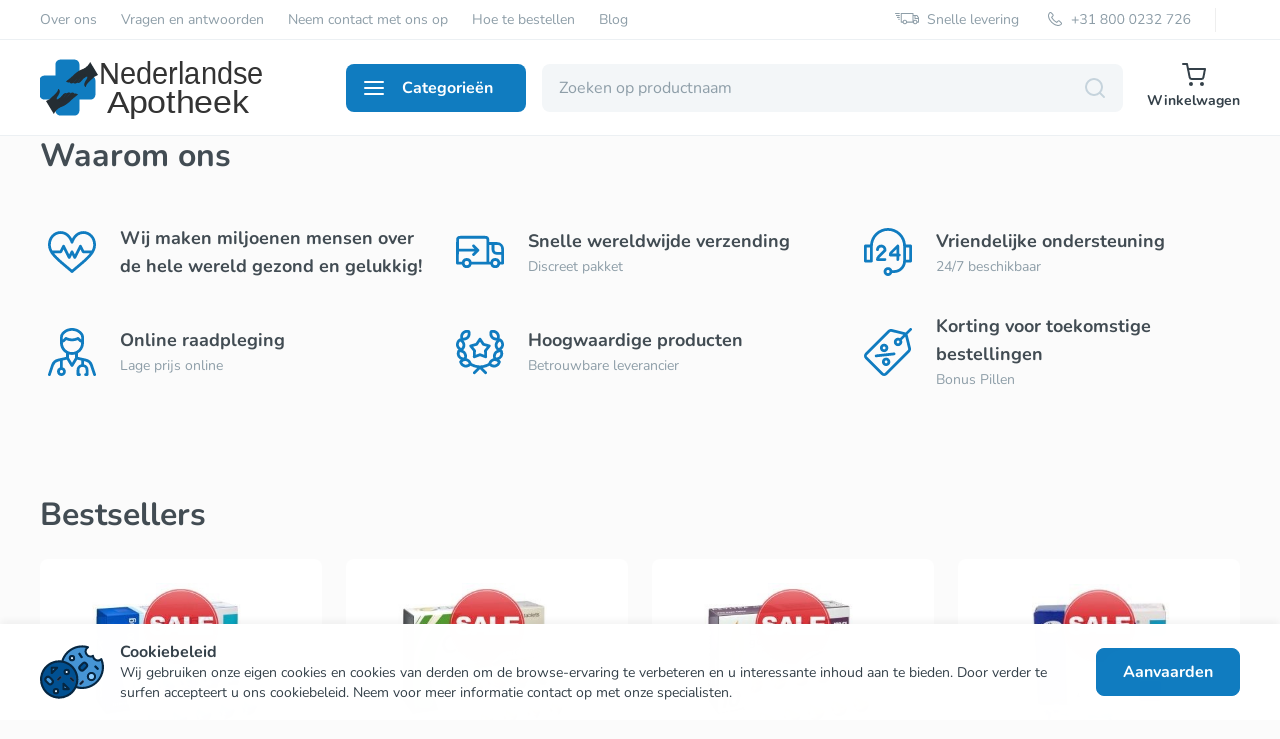

--- FILE ---
content_type: text/html; charset=UTF-8
request_url: https://partijhandel.online/?attachment_id=2288
body_size: 21513
content:
<!DOCTYPE html>
<html lang="nl">
  <head>
    <meta content="True" name="HandheldFriendly">
    <meta charset="utf-8">
    <meta name="viewport" content="width=device-width, initial-scale=1, shrink-to-fit=no">
    <meta name="theme-color" content="#000">
    <meta name="format-detection" content="telephone=no">
    <meta http-equiv="X-UA-Compatible" content="IE=Edge">
    <script type="3aaa2aae2989739b2879f039-text/javascript" src="/assets/e01968a7/jquery.min.js"></script>
<title>Nederlandse Apotheek</title>
    <meta name="keywords" content="" />
    <meta name="description" content="" />
    <meta property="og:type" content="website">
    <meta property="og:title" content="Nederlandse Apotheek">
    <meta property="og:description" content="">
    <meta property="og:url" content="https://partijhandel.online/">
    <meta property="og:image" content="https://partijhandel.online/themes/eupharmacy/images/logo.svg">
    <meta property="og:site_name" content="partijhandel.online">
    
    
    <style type="text/css">@font-face {font-family:Nunito;font-style:normal;font-weight:300;src:url(/cf-fonts/v/nunito/5.0.16/vietnamese/wght/normal.woff2);unicode-range:U+0102-0103,U+0110-0111,U+0128-0129,U+0168-0169,U+01A0-01A1,U+01AF-01B0,U+0300-0301,U+0303-0304,U+0308-0309,U+0323,U+0329,U+1EA0-1EF9,U+20AB;font-display:swap;}@font-face {font-family:Nunito;font-style:normal;font-weight:300;src:url(/cf-fonts/v/nunito/5.0.16/latin/wght/normal.woff2);unicode-range:U+0000-00FF,U+0131,U+0152-0153,U+02BB-02BC,U+02C6,U+02DA,U+02DC,U+0304,U+0308,U+0329,U+2000-206F,U+2074,U+20AC,U+2122,U+2191,U+2193,U+2212,U+2215,U+FEFF,U+FFFD;font-display:swap;}@font-face {font-family:Nunito;font-style:normal;font-weight:300;src:url(/cf-fonts/v/nunito/5.0.16/cyrillic-ext/wght/normal.woff2);unicode-range:U+0460-052F,U+1C80-1C88,U+20B4,U+2DE0-2DFF,U+A640-A69F,U+FE2E-FE2F;font-display:swap;}@font-face {font-family:Nunito;font-style:normal;font-weight:300;src:url(/cf-fonts/v/nunito/5.0.16/latin-ext/wght/normal.woff2);unicode-range:U+0100-02AF,U+0304,U+0308,U+0329,U+1E00-1E9F,U+1EF2-1EFF,U+2020,U+20A0-20AB,U+20AD-20CF,U+2113,U+2C60-2C7F,U+A720-A7FF;font-display:swap;}@font-face {font-family:Nunito;font-style:normal;font-weight:300;src:url(/cf-fonts/v/nunito/5.0.16/cyrillic/wght/normal.woff2);unicode-range:U+0301,U+0400-045F,U+0490-0491,U+04B0-04B1,U+2116;font-display:swap;}@font-face {font-family:Nunito;font-style:normal;font-weight:400;src:url(/cf-fonts/v/nunito/5.0.16/cyrillic-ext/wght/normal.woff2);unicode-range:U+0460-052F,U+1C80-1C88,U+20B4,U+2DE0-2DFF,U+A640-A69F,U+FE2E-FE2F;font-display:swap;}@font-face {font-family:Nunito;font-style:normal;font-weight:400;src:url(/cf-fonts/v/nunito/5.0.16/vietnamese/wght/normal.woff2);unicode-range:U+0102-0103,U+0110-0111,U+0128-0129,U+0168-0169,U+01A0-01A1,U+01AF-01B0,U+0300-0301,U+0303-0304,U+0308-0309,U+0323,U+0329,U+1EA0-1EF9,U+20AB;font-display:swap;}@font-face {font-family:Nunito;font-style:normal;font-weight:400;src:url(/cf-fonts/v/nunito/5.0.16/latin-ext/wght/normal.woff2);unicode-range:U+0100-02AF,U+0304,U+0308,U+0329,U+1E00-1E9F,U+1EF2-1EFF,U+2020,U+20A0-20AB,U+20AD-20CF,U+2113,U+2C60-2C7F,U+A720-A7FF;font-display:swap;}@font-face {font-family:Nunito;font-style:normal;font-weight:400;src:url(/cf-fonts/v/nunito/5.0.16/latin/wght/normal.woff2);unicode-range:U+0000-00FF,U+0131,U+0152-0153,U+02BB-02BC,U+02C6,U+02DA,U+02DC,U+0304,U+0308,U+0329,U+2000-206F,U+2074,U+20AC,U+2122,U+2191,U+2193,U+2212,U+2215,U+FEFF,U+FFFD;font-display:swap;}@font-face {font-family:Nunito;font-style:normal;font-weight:400;src:url(/cf-fonts/v/nunito/5.0.16/cyrillic/wght/normal.woff2);unicode-range:U+0301,U+0400-045F,U+0490-0491,U+04B0-04B1,U+2116;font-display:swap;}@font-face {font-family:Nunito;font-style:normal;font-weight:500;src:url(/cf-fonts/v/nunito/5.0.16/cyrillic/wght/normal.woff2);unicode-range:U+0301,U+0400-045F,U+0490-0491,U+04B0-04B1,U+2116;font-display:swap;}@font-face {font-family:Nunito;font-style:normal;font-weight:500;src:url(/cf-fonts/v/nunito/5.0.16/latin-ext/wght/normal.woff2);unicode-range:U+0100-02AF,U+0304,U+0308,U+0329,U+1E00-1E9F,U+1EF2-1EFF,U+2020,U+20A0-20AB,U+20AD-20CF,U+2113,U+2C60-2C7F,U+A720-A7FF;font-display:swap;}@font-face {font-family:Nunito;font-style:normal;font-weight:500;src:url(/cf-fonts/v/nunito/5.0.16/cyrillic-ext/wght/normal.woff2);unicode-range:U+0460-052F,U+1C80-1C88,U+20B4,U+2DE0-2DFF,U+A640-A69F,U+FE2E-FE2F;font-display:swap;}@font-face {font-family:Nunito;font-style:normal;font-weight:500;src:url(/cf-fonts/v/nunito/5.0.16/vietnamese/wght/normal.woff2);unicode-range:U+0102-0103,U+0110-0111,U+0128-0129,U+0168-0169,U+01A0-01A1,U+01AF-01B0,U+0300-0301,U+0303-0304,U+0308-0309,U+0323,U+0329,U+1EA0-1EF9,U+20AB;font-display:swap;}@font-face {font-family:Nunito;font-style:normal;font-weight:500;src:url(/cf-fonts/v/nunito/5.0.16/latin/wght/normal.woff2);unicode-range:U+0000-00FF,U+0131,U+0152-0153,U+02BB-02BC,U+02C6,U+02DA,U+02DC,U+0304,U+0308,U+0329,U+2000-206F,U+2074,U+20AC,U+2122,U+2191,U+2193,U+2212,U+2215,U+FEFF,U+FFFD;font-display:swap;}@font-face {font-family:Nunito;font-style:normal;font-weight:600;src:url(/cf-fonts/v/nunito/5.0.16/cyrillic/wght/normal.woff2);unicode-range:U+0301,U+0400-045F,U+0490-0491,U+04B0-04B1,U+2116;font-display:swap;}@font-face {font-family:Nunito;font-style:normal;font-weight:600;src:url(/cf-fonts/v/nunito/5.0.16/cyrillic-ext/wght/normal.woff2);unicode-range:U+0460-052F,U+1C80-1C88,U+20B4,U+2DE0-2DFF,U+A640-A69F,U+FE2E-FE2F;font-display:swap;}@font-face {font-family:Nunito;font-style:normal;font-weight:600;src:url(/cf-fonts/v/nunito/5.0.16/latin/wght/normal.woff2);unicode-range:U+0000-00FF,U+0131,U+0152-0153,U+02BB-02BC,U+02C6,U+02DA,U+02DC,U+0304,U+0308,U+0329,U+2000-206F,U+2074,U+20AC,U+2122,U+2191,U+2193,U+2212,U+2215,U+FEFF,U+FFFD;font-display:swap;}@font-face {font-family:Nunito;font-style:normal;font-weight:600;src:url(/cf-fonts/v/nunito/5.0.16/vietnamese/wght/normal.woff2);unicode-range:U+0102-0103,U+0110-0111,U+0128-0129,U+0168-0169,U+01A0-01A1,U+01AF-01B0,U+0300-0301,U+0303-0304,U+0308-0309,U+0323,U+0329,U+1EA0-1EF9,U+20AB;font-display:swap;}@font-face {font-family:Nunito;font-style:normal;font-weight:600;src:url(/cf-fonts/v/nunito/5.0.16/latin-ext/wght/normal.woff2);unicode-range:U+0100-02AF,U+0304,U+0308,U+0329,U+1E00-1E9F,U+1EF2-1EFF,U+2020,U+20A0-20AB,U+20AD-20CF,U+2113,U+2C60-2C7F,U+A720-A7FF;font-display:swap;}@font-face {font-family:Nunito;font-style:normal;font-weight:700;src:url(/cf-fonts/v/nunito/5.0.16/vietnamese/wght/normal.woff2);unicode-range:U+0102-0103,U+0110-0111,U+0128-0129,U+0168-0169,U+01A0-01A1,U+01AF-01B0,U+0300-0301,U+0303-0304,U+0308-0309,U+0323,U+0329,U+1EA0-1EF9,U+20AB;font-display:swap;}@font-face {font-family:Nunito;font-style:normal;font-weight:700;src:url(/cf-fonts/v/nunito/5.0.16/latin/wght/normal.woff2);unicode-range:U+0000-00FF,U+0131,U+0152-0153,U+02BB-02BC,U+02C6,U+02DA,U+02DC,U+0304,U+0308,U+0329,U+2000-206F,U+2074,U+20AC,U+2122,U+2191,U+2193,U+2212,U+2215,U+FEFF,U+FFFD;font-display:swap;}@font-face {font-family:Nunito;font-style:normal;font-weight:700;src:url(/cf-fonts/v/nunito/5.0.16/cyrillic-ext/wght/normal.woff2);unicode-range:U+0460-052F,U+1C80-1C88,U+20B4,U+2DE0-2DFF,U+A640-A69F,U+FE2E-FE2F;font-display:swap;}@font-face {font-family:Nunito;font-style:normal;font-weight:700;src:url(/cf-fonts/v/nunito/5.0.16/latin-ext/wght/normal.woff2);unicode-range:U+0100-02AF,U+0304,U+0308,U+0329,U+1E00-1E9F,U+1EF2-1EFF,U+2020,U+20A0-20AB,U+20AD-20CF,U+2113,U+2C60-2C7F,U+A720-A7FF;font-display:swap;}@font-face {font-family:Nunito;font-style:normal;font-weight:700;src:url(/cf-fonts/v/nunito/5.0.16/cyrillic/wght/normal.woff2);unicode-range:U+0301,U+0400-045F,U+0490-0491,U+04B0-04B1,U+2116;font-display:swap;}</style>
    <link rel="stylesheet" href="/themes/eupharmacy/css/app.min.css">
    <link rel="canonical" href="https://partijhandel.online/" />
    
    <link rel="apple-touch-icon" sizes="120x120" href="/themes/eupharmacy/images/favicon/apple-touch-icon.png">
    <link rel="icon" type="image/png" sizes="32x32" href="/themes/eupharmacy/images/favicon/favicon-32x32.png">
    <link rel="icon" type="image/png" sizes="16x16" href="/themes/eupharmacy/images/favicon/favicon-16x16.png">
    <link rel="manifest" href="/themes/eupharmacy/images/favicon/site.webmanifest">
    <link rel="mask-icon" href="/themes/eupharmacy/images/favicon/safari-pinned-tab.svg" color="#5bbad5">
    <link rel="shortcut icon" href="/themes/eupharmacy/images/favicon/favicon.ico">
    <meta name="msapplication-TileColor" content="#da532c">
    <meta name="msapplication-config" content="/themes/eupharmacy/images/favicon/browserconfig.xml">
    <meta name="theme-color" content="#ffffff">
  </head>
  <body class="is-page-default is-categories-mobile-white">
    <script type="3aaa2aae2989739b2879f039-text/javascript">
        var site_lang = 'nl';
        var default_lang = 'nl';
    </script>
    <script type="application/ld+json">
      {
        "@context": "http://schema.org",
        "@type": "Organization",
        "url": "https://partijhandel.online/",
        "logo": "https://partijhandel.online/themes/eupharmacy/images/logo.svg",
        "name": "partijhandel.online",
        "telephone": "",
        "email": "",
        "address": {
              "@type": "PostalAddress",
              "streetAddress": "",
              "addressLocality": "",
              "addressRegion": "",
              "postalCode": "",
              "addressCountry": ""
        }
      }
      
    </script>
    <svg xmlns="http://www.w3.org/2000/svg" xmlns:xlink="http://www.w3.org/1999/xlink" style="display:none"><symbol fill="none" viewBox="0 0 14 14" id="icon-add" xmlns="http://www.w3.org/2000/svg"><path d="M7 13V7m0 0V1m0 6h6M7 7H1" stroke="currentColor" stroke-width="2" stroke-linecap="round"/></symbol><symbol fill="none" viewBox="0 0 24 24" id="icon-arrow-all" xmlns="http://www.w3.org/2000/svg"><path d="M8 12h8M12 8l4 4-4 4" stroke="#8E9EA8" stroke-width="2" stroke-linecap="round" stroke-linejoin="round"/></symbol><symbol fill="none" viewBox="0 0 24 24" id="icon-arrow-back" xmlns="http://www.w3.org/2000/svg"><path d="M14 8l-4 4 4 4" stroke="currentColor" stroke-width="2" stroke-linecap="round" stroke-linejoin="round"/></symbol><symbol fill="none" viewBox="0 0 24 24" id="icon-arrow-categories" xmlns="http://www.w3.org/2000/svg"><path d="M10 8l4 4-4 4" stroke="currentColor" stroke-width="2" stroke-linecap="round" stroke-linejoin="round"/></symbol><symbol fill="none" viewBox="0 0 24 24" id="icon-arrow-coupone" xmlns="http://www.w3.org/2000/svg"><path d="M5 12h14M12 5l7 7-7 7" stroke="#fff" stroke-width="2" stroke-linecap="round" stroke-linejoin="round"/></symbol><symbol fill="none" viewBox="0 0 24 24" id="icon-arrow-down" xmlns="http://www.w3.org/2000/svg"><path d="M16 10l-4 4-4-4" stroke="currentColor" stroke-width="2" stroke-linecap="round" stroke-linejoin="round"/></symbol><symbol fill="none" viewBox="0 0 18 16" id="icon-arrow-left" xmlns="http://www.w3.org/2000/svg"><path d="M8 1L1 8l7 7M1 8h16" stroke="currentColor" stroke-width="2" stroke-linecap="round" stroke-linejoin="round"/></symbol><symbol fill="none" viewBox="0 0 18 16" id="icon-arrow-right" xmlns="http://www.w3.org/2000/svg"><path d="M1 8h16M10 1l7 7-7 7" stroke="currentColor" stroke-width="2" stroke-linecap="round" stroke-linejoin="round"/></symbol><symbol fill="none" viewBox="0 0 24 24" id="icon-arrow-up" xmlns="http://www.w3.org/2000/svg"><path d="M12 19V5M5 12l7-7 7 7" stroke="#fff" stroke-width="2" stroke-linecap="round" stroke-linejoin="round"/></symbol><symbol fill="none" viewBox="0 0 24 24" id="icon-back" xmlns="http://www.w3.org/2000/svg"><path d="M16 12H8M12 8l-4 4 4 4" stroke="currentColor" stroke-width="2" stroke-linecap="round" stroke-linejoin="round"/></symbol><symbol fill="none" viewBox="0 0 48 48" id="icon-benefits-01" xmlns="http://www.w3.org/2000/svg"><path d="M35.25 3.094c-3.969 0-7.418 1.889-9.975 5.463A18.27 18.27 0 0024 10.624a18.27 18.27 0 00-1.275-2.067c-2.557-3.574-6.006-5.463-9.975-5.463C5.4 3.094 0 9.21 0 16.712c0 8.36 6.793 14.082 17.075 22.742 1.915 1.613 3.895 3.281 6.004 5.109a1.403 1.403 0 001.842 0c2.109-1.828 4.09-3.496 6.004-5.11C41.207 30.794 48 25.074 48 16.714c0-7.5-5.398-13.62-12.75-13.62zm-6.136 34.209A620.49 620.49 0 0024 41.643a620.49 620.49 0 00-5.114-4.34C13.36 32.648 8.905 28.895 6.1 25.219h6.651c.533 0 1.02-.301 1.258-.778l1.555-3.109 4.367 8.734a1.406 1.406 0 002.515 0L24 26.956l1.555 3.11a1.406 1.406 0 002.515 0l4.367-8.734 1.555 3.11c.238.476.725.767 1.258.767h6.651c-2.806 3.677-7.26 7.439-12.787 12.094zm7.005-14.897l-2.424-4.847a1.406 1.406 0 00-2.515 0l-4.367 8.734-1.555-3.11a1.406 1.406 0 00-2.516 0l-1.555 3.11-4.367-8.735a1.406 1.406 0 00-2.515 0l-2.424 4.848H4.282c-.956-1.831-1.47-3.696-1.47-5.694 0-6.16 4.273-10.806 9.938-10.806 3.042 0 5.613 1.42 7.641 4.223 1.597 2.206 2.247 4.471 2.255 4.499a1.406 1.406 0 002.71-.003c.023-.087 2.5-8.719 9.894-8.719 5.665 0 9.938 4.646 9.938 10.806 0 1.998-.514 3.863-1.47 5.694h-7.599z" fill="#107CC0"/></symbol><symbol fill="none" viewBox="0 0 48 48" id="icon-benefits-02" xmlns="http://www.w3.org/2000/svg"><g clip-path="url(#alclip0_56_666)"><path d="M41.076 14.084h-7.767v-2.128a4.094 4.094 0 00-4.09-4.09H4.232a4.092 4.092 0 00-4.09 4.08L0 35.074a1.414 1.414 0 001.413 1.421h4.502a5.061 5.061 0 004.85 3.64 5.061 5.061 0 004.85-3.64h18.776a5.061 5.061 0 004.85 3.64 5.061 5.061 0 004.85-3.64h2.496c.78 0 1.413-.632 1.413-1.413V21.008a6.932 6.932 0 00-6.924-6.924zm-30.31 23.224a2.23 2.23 0 01-2.227-2.227 2.23 2.23 0 012.226-2.227 2.23 2.23 0 012.227 2.227 2.23 2.23 0 01-2.227 2.227zm19.717-3.64H15.616a5.06 5.06 0 00-4.85-3.64 5.06 5.06 0 00-4.85 3.64H2.834l.062-10.075h15.585L16.576 25.5a1.413 1.413 0 101.999 1.999l4.318-4.319a1.413 1.413 0 000-1.998l-4.318-4.318a1.413 1.413 0 10-1.999 1.998l1.906 1.906H2.914l.054-8.811c0-.697.566-1.264 1.263-1.264H29.22c.696 0 1.263.567 1.263 1.264v21.712zm8.759 3.64a2.23 2.23 0 01-2.227-2.227 2.23 2.23 0 012.227-2.227 2.23 2.23 0 012.226 2.227 2.23 2.23 0 01-2.227 2.227zm5.932-3.64h-1.082a5.061 5.061 0 00-4.85-3.64 5.061 5.061 0 00-4.85 3.64h-1.083V16.91h2.303v4.841a4.957 4.957 0 004.95 4.951h4.612v6.966zm0-9.792h-4.612a2.127 2.127 0 01-2.124-2.125V16.91h2.637a4.103 4.103 0 014.099 4.098v2.868z" fill="#107CC0"/></g><defs><clipPath id="alclip0_56_666"><path fill="#fff" d="M0 0h48v48H0z"/></clipPath></defs></symbol><symbol fill="none" viewBox="0 0 48 48" id="icon-benefits-03" xmlns="http://www.w3.org/2000/svg"><path d="M46.594 16.569H41.92C41.2 7.312 33.438 0 24 0 14.562 0 6.8 7.312 6.08 16.569H1.406c-.776 0-1.406.63-1.406 1.406v15.063c0 .776.63 1.406 1.406 1.406h6.025c.777 0 1.407-.63 1.407-1.407V17.976c0-8.36 6.801-15.163 15.162-15.163 8.36 0 15.163 6.802 15.163 15.163v15.063c0 5.038-4.1 9.137-9.138 9.137h-1.837A4.426 4.426 0 0024 39.163a4.424 4.424 0 00-4.419 4.418A4.424 4.424 0 0024 48c1.945 0 3.6-1.264 4.188-3.013h1.837c6.113 0 11.169-4.614 11.867-10.543h4.702c.776 0 1.406-.63 1.406-1.407V17.976c0-.777-.63-1.406-1.406-1.406zM6.025 31.63H2.812v-12.25h3.213v12.25zM24 45.187c-.886 0-1.606-.72-1.606-1.606 0-.885.72-1.606 1.606-1.606.886 0 1.606.72 1.606 1.606 0 .886-.72 1.606-1.606 1.606zm21.188-13.556h-3.213v-12.25h3.212v12.25z" fill="#107CC0"/><path d="M34.329 16.676a1.406 1.406 0 00-1.532.305l-6.473 6.469a5.089 5.089 0 00-1.47 3.563c0 .776.629 1.406 1.405 1.406h6.126v3.112a1.406 1.406 0 002.812 0V28.42h.1a1.406 1.406 0 000-2.813h-.1v-7.631c0-.569-.343-1.081-.868-1.3zm-1.944 8.93h-4.222c.048-.059.099-.116.152-.17l4.07-4.067v4.237zM22.394 31.531c0-.776-.63-1.406-1.407-1.406H15.36c.048-.06.098-.116.152-.17l6.47-6.467c.264-.264.412-.621.412-.994v-.753a5.178 5.178 0 00-5.172-5.172 5.168 5.168 0 00-5.172 5.17v.002a1.406 1.406 0 102.813-.002 2.355 2.355 0 012.359-2.358c1.3 0 2.36 1.059 2.36 2.36v.17l-6.06 6.057a5.09 5.09 0 00-1.472 3.563c0 .777.63 1.407 1.406 1.407h7.532c.776 0 1.406-.63 1.406-1.407z" fill="#107CC0"/></symbol><symbol fill="none" viewBox="0 0 48 48" id="icon-benefits-04" xmlns="http://www.w3.org/2000/svg"><g clip-path="url(#anclip0_56_695)"><path d="M47.928 46.149l-3.17-9.511a8.983 8.983 0 00-6.54-5.899l-8.293-1.842v-3.56c3.597-2.062 6.025-5.94 6.025-10.374V9.148c0-1.41-.466-2.806-1.311-3.934l-.006-.008C33.563 3.781 30.223 0 24 0c-6.222 0-9.562 3.779-10.634 5.206l-.006.008a6.597 6.597 0 00-1.31 3.934v5.815c0 4.434 2.427 8.312 6.024 10.374v3.56l-8.292 1.842a8.983 8.983 0 00-6.54 5.899l-3.17 9.51a1.406 1.406 0 002.668.89l3.17-9.51a6.156 6.156 0 014.482-4.043l1.657-.368v6.276a4.425 4.425 0 00-3.012 4.188 4.424 4.424 0 004.418 4.42 4.424 4.424 0 004.42-4.42c0-1.945-1.264-3.599-3.013-4.188v-6.901l3.93-.874 4.001 6.662a1.406 1.406 0 002.412 0l3.997-6.662 3.935.874v3.826c-1.399.339-4.52 1.924-4.52 5.757v4.519c0 .776.63 1.406 1.407 1.406h1.506a1.406 1.406 0 100-2.813h-.1v-3.112a3.11 3.11 0 013.113-3.113 3.116 3.116 0 013.112 3.113v3.112h-.1a1.406 1.406 0 000 2.813h1.507c.776 0 1.406-.63 1.406-1.406v-4.519a5.934 5.934 0 00-4.519-5.755v-3.203l1.657.368a6.156 6.156 0 014.482 4.042l3.17 9.511a1.406 1.406 0 002.669-.89zM15.063 43.58c0 .886-.721 1.606-1.607 1.606-.885 0-1.606-.72-1.606-1.606 0-.886.72-1.606 1.606-1.606.886 0 1.607.72 1.607 1.606zm-.2-34.433a3.767 3.767 0 01.749-2.247c.852-1.136 3.453-4.088 8.402-4.088 4.927 0 7.536 2.97 8.375 4.088l.005.007c.48.643.744 1.438.744 2.24v2.42l-1.936-1.936c-.292-.292-.595-.595-1.177-.595-.218 0-.434.051-.629.149a12.124 12.124 0 01-10.792 0 1.405 1.405 0 00-1.623.263l-2.118 2.117V9.148zm0 5.815v-.3a5.015 5.015 0 002.159-1.277l1.258-1.258a14.974 14.974 0 0011.44 0l1.258 1.258a5.014 5.014 0 002.16 1.278v.299c0 5.038-4.1 9.137-9.138 9.137s-9.137-4.1-9.137-9.138zm12.25 14.673L24 34.822l-3.112-5.188V26.5c.992.268 2.036.412 3.112.412s2.12-.143 3.113-.412v3.136z" fill="#107CC0"/></g><defs><clipPath id="anclip0_56_695"><path fill="#fff" d="M0 0h48v48H0z"/></clipPath></defs></symbol><symbol fill="none" viewBox="0 0 48 48" id="icon-benefits-05" xmlns="http://www.w3.org/2000/svg"><path d="M13.381 17.49c-.146.448-.057.939.236 1.308l3.48 4.384-.238 5.593a1.406 1.406 0 001.896 1.377L24 28.197l5.245 1.955a1.406 1.406 0 001.896-1.377l-.239-5.593 3.48-4.384a1.406 1.406 0 00-.724-2.229l-5.392-1.501-3.094-4.665a1.406 1.406 0 00-2.344 0l-3.094 4.665-5.393 1.501a1.406 1.406 0 00-.96.92zm7.612.147c.326-.09.608-.296.795-.578L24 13.726l2.212 3.334c.187.282.469.487.795.578l3.855 1.073-2.488 3.134c-.21.265-.318.597-.304.934l.17 3.998-3.749-1.397a1.404 1.404 0 00-.982 0l-3.75 1.397.171-3.998a1.406 1.406 0 00-.303-.934l-2.488-3.134 3.854-1.073z" fill="#107CC0"/><path d="M47.91 17.58c.43-2.581-.694-5.19-2.937-6.806a1.406 1.406 0 00-1.229-.206c-.067.02-.133.042-.2.064.652-2.396.08-4.883-1.565-6.626-1.797-1.903-4.554-2.582-7.197-1.773a1.406 1.406 0 00-.907.856c-.961 2.592-.443 5.384 1.354 7.288 1.296 1.372 3.09 2.108 4.983 2.108.12 0 .242-.004.363-.01a6.705 6.705 0 00-1.82 3.575c-.372 2.225.413 4.469 2.072 6.081a6.654 6.654 0 00-2.32 1.796c-1.46 1.774-1.893 4.165-1.21 6.429-2.36.577-4.236 2.407-4.978 4.862a17.06 17.06 0 01-1.387.7 17.012 17.012 0 01-15.252-.702c-.742-2.454-2.617-4.284-4.978-4.86.684-2.264.252-4.655-1.21-6.429a6.653 6.653 0 00-2.319-1.796c1.659-1.612 2.444-3.856 2.072-6.081a6.704 6.704 0 00-1.82-3.575c.121.006.242.01.363.01 1.892 0 3.687-.736 4.983-2.108 1.796-1.904 2.315-4.696 1.354-7.288a1.406 1.406 0 00-.907-.856c-2.643-.81-5.4-.13-7.197 1.773-1.644 1.742-2.217 4.23-1.566 6.626a8.56 8.56 0 00-.2-.064 1.407 1.407 0 00-1.229.206C.784 12.39-.34 14.998.091 17.58c.27 1.619 1.123 3.048 2.374 4.087l-.035.007c-.426.1-.782.393-.962.793-1.133 2.521-.803 5.342.861 7.362a6.659 6.659 0 002.491 1.872c-.47.374-.903.811-1.287 1.309a1.406 1.406 0 00-.245 1.222c.715 2.67 2.753 4.649 5.319 5.163.434.087.87.13 1.304.13 1.658 0 3.275-.623 4.572-1.757a19.75 19.75 0 006.669 2.228l-3.762 3.697a1.406 1.406 0 101.97 2.006L24 41.14l4.64 4.56a1.401 1.401 0 001.989-.017 1.406 1.406 0 00-.018-1.989l-3.76-3.695a19.697 19.697 0 006.667-2.23c1.297 1.134 2.913 1.756 4.571 1.756.434 0 .87-.042 1.304-.13 2.566-.514 4.604-2.492 5.319-5.162a1.406 1.406 0 00-.245-1.222 7.609 7.609 0 00-1.287-1.31 6.66 6.66 0 002.49-1.871c1.665-2.02 1.995-4.841.862-7.362-.18-.4-.536-.693-.962-.793l-.035-.007c1.25-1.039 2.104-2.468 2.374-4.087zM8.066 5.937c.902-.957 2.244-1.38 3.622-1.175.284 1.363-.06 2.728-.963 3.684-.903.957-2.245 1.38-3.622 1.175-.285-1.364.06-2.728.963-3.684zm-3.95 7.583c1.259.597 2.137 1.696 2.354 2.994.217 1.297-.257 2.622-1.252 3.596-1.258-.597-2.137-1.696-2.354-2.994-.217-1.297.257-2.622 1.252-3.596zM4.5 28.04c-.837-1.015-1.089-2.399-.713-3.74 1.389-.112 2.698.4 3.535 1.416.836 1.015 1.088 2.399.713 3.74-1.388.112-2.699-.4-3.535-1.415zm4.66 8.597c-1.29-.258-2.36-1.172-2.917-2.449 1.006-.963 2.345-1.394 3.635-1.136 1.29.259 2.36 1.172 2.916 2.45-1.005.963-2.345 1.394-3.635 1.135zM43.881 13.52c.996.974 1.47 2.299 1.253 3.596-.217 1.298-1.096 2.397-2.354 2.994-.995-.974-1.47-2.299-1.252-3.596.217-1.298 1.095-2.397 2.353-2.994zm-6.608-5.074c-.903-.956-1.247-2.32-.963-3.684 1.378-.205 2.72.218 3.622 1.175.903.956 1.248 2.32.964 3.684-1.378.205-2.72-.218-3.623-1.175zm1.566 28.191c-1.29.259-2.629-.172-3.634-1.136.556-1.276 1.626-2.19 2.916-2.449 1.29-.258 2.63.173 3.635 1.136-.557 1.277-1.627 2.19-2.916 2.45zm4.66-8.596c-.837 1.015-2.147 1.527-3.535 1.415-.376-1.341-.123-2.725.713-3.74.837-1.016 2.146-1.528 3.535-1.416.376 1.341.124 2.725-.713 3.74z" fill="#107CC0"/></symbol><symbol fill="none" viewBox="0 0 48 48" id="icon-benefits-06" xmlns="http://www.w3.org/2000/svg"><g clip-path="url(#apclip0_56_681)" fill="#107CC0"><path d="M47.588.412c-.55-.55-1.44-.55-1.989 0l-4.096 4.096a4.23 4.23 0 00-.795-.286L27.98 1.077a4.24 4.24 0 00-4.007 1.11L1.233 24.889a4.224 4.224 0 000 5.967l15.911 15.91a4.224 4.224 0 005.967 0l22.702-22.74a4.24 4.24 0 001.11-4.006L43.778 7.292a4.24 4.24 0 00-.286-.795L47.588 2.4c.55-.55.55-1.44 0-1.989zm-3.394 20.29c.12.477-.023.988-.37 1.336l-22.702 22.74a1.408 1.408 0 01-1.99 0L3.223 28.867a1.408 1.408 0 010-1.989l22.74-22.702a1.414 1.414 0 011.336-.37l11.956 2.951-3.387 3.387a4.226 4.226 0 00-4.801.823 4.224 4.224 0 000 5.967 4.206 4.206 0 002.983 1.234c1.08 0 2.16-.412 2.983-1.234a4.225 4.225 0 00.824-4.801l3.386-3.387 2.952 11.956zm-9.15-5.757a1.408 1.408 0 01-1.99 0 1.408 1.408 0 01.995-2.4c.36 0 .72.137.994.411.549.549.549 1.441 0 1.99z"/><path d="M23.11 16.934a4.224 4.224 0 00-5.966 0 4.224 4.224 0 000 5.967 4.224 4.224 0 005.967 0 4.224 4.224 0 000-5.967zm-1.988 3.978a1.408 1.408 0 01-1.989 0 1.408 1.408 0 010-1.99 1.408 1.408 0 011.989 0c.548.55.548 1.441 0 1.99zM25.1 30.856a4.216 4.216 0 00-5.967 0 4.224 4.224 0 000 5.966 4.216 4.216 0 005.966 0 4.224 4.224 0 000-5.966zm-1.99 3.977a1.405 1.405 0 11-1.988-1.986 1.405 1.405 0 011.989 1.986zM31.47 25.729a1.406 1.406 0 00-1.554-1.243l-17.9 1.989a1.406 1.406 0 10.312 2.795l17.899-1.988a1.406 1.406 0 001.242-1.553z"/></g><defs><clipPath id="apclip0_56_681"><path fill="#fff" d="M0 0h48v48H0z"/></clipPath></defs></symbol><symbol fill="none" viewBox="0 0 20 20" id="icon-buy" xmlns="http://www.w3.org/2000/svg"><path d="M8.125 18.75a.625.625 0 100-1.25.625.625 0 000 1.25zM15.625 18.75a.625.625 0 100-1.25.625.625 0 000 1.25z" fill="#fff" stroke="#fff" stroke-width="2" stroke-linecap="round" stroke-linejoin="round"/><path d="M1.25 1.25h3.182l2.132 11.292c.072.345.272.656.562.877.291.22.655.338 1.029.33h7.731c.374.008.738-.11 1.029-.33.29-.221.49-.532.562-.877L18.75 5H5.228" stroke="#fff" stroke-width="2" stroke-linecap="round" stroke-linejoin="round"/></symbol><symbol fill="none" viewBox="0 0 24 24" id="icon-card" xmlns="http://www.w3.org/2000/svg"><path d="M21 4H3a2 2 0 00-2 2v12a2 2 0 002 2h18a2 2 0 002-2V6a2 2 0 00-2-2zM1 10h22" stroke="#107CC0" stroke-width="2" stroke-linecap="round" stroke-linejoin="round"/></symbol><symbol fill="none" viewBox="0 0 24 24" id="icon-cart" xmlns="http://www.w3.org/2000/svg"><path d="M9 22a1 1 0 100-2 1 1 0 000 2zM20 22a1 1 0 100-2 1 1 0 000 2zM1 1h4l2.68 13.39a2 2 0 002 1.61h9.72a2 2 0 002-1.61L23 6H6" stroke="currentColor" stroke-width="2" stroke-linecap="round" stroke-linejoin="round"/></symbol><symbol fill="none" viewBox="0 0 24 24" id="icon-close" xmlns="http://www.w3.org/2000/svg"><path d="M18 6L6 18M6 6l12 12" stroke="currentColor" stroke-width="2" stroke-linecap="round" stroke-linejoin="round"/></symbol><symbol fill="none" viewBox="0 0 64 64" id="icon-cookies" xmlns="http://www.w3.org/2000/svg"><path d="M57.917 20.483a5.019 5.019 0 01-4.995-4.534 5.012 5.012 0 01-4.945-8.7c-11.014-3.212-22.545 3.114-25.755 14.128C19.01 32.39 25.337 43.922 36.35 47.132c11.014 3.21 22.545-3.115 25.756-14.128a20.773 20.773 0 00-.79-13.855 4.995 4.995 0 01-3.4 1.334z" fill="#4695D5"/><path d="M19.218 57.59c10.012 0 18.127-8.117 18.127-18.128 0-10.01-8.115-18.126-18.127-18.126-10.01 0-18.126 8.115-18.126 18.126 0 10.011 8.115 18.127 18.127 18.127z" fill="#005091"/><path d="M32.014 20.27a2.133 2.133 0 100-4.266 2.133 2.133 0 000 4.265z" fill="#E7F4FF"/><path d="M51.463 40.104a3.585 3.585 0 100-7.17 3.585 3.585 0 000 7.17z" fill="#8DCDFF"/><path d="M40.187 25.958l2.352-2.352a2.64 2.64 0 013.732 3.732L43.92 29.69a2.64 2.64 0 01-3.732-3.732z" fill="#005091"/><path d="M8.289 43.462L6.156 41.33a2.64 2.64 0 013.733-3.733l2.132 2.133a2.64 2.64 0 01-3.732 3.732z" fill="#499EE3"/><path d="M16.02 53.324a2.133 2.133 0 100-4.265 2.133 2.133 0 000 4.265zM26.683 34.13a2.132 2.132 0 100-4.264 2.132 2.132 0 000 4.265z" fill="#E7F4FF"/><path d="M57.604 29.866c-.282 0-.553-.113-.753-.313l-2.133-2.132a1.066 1.066 0 011.508-1.508l2.132 2.133a1.066 1.066 0 01-.754 1.82z" fill="#005091"/><path d="M40.544 44.794a1.066 1.066 0 01-.754-1.82l2.133-2.133a1.066 1.066 0 011.508 1.508l-2.133 2.132c-.2.2-.471.313-.754.313zM18.152 40.529a1.066 1.066 0 01-.754-1.82l2.133-2.133a1.066 1.066 0 011.508 1.508l-2.133 2.132c-.2.2-.471.313-.754.313zM33.08 41.595c-.283 0-.554-.113-.754-.313l-2.132-2.132a1.066 1.066 0 011.507-1.508l2.133 2.133a1.066 1.066 0 01-.754 1.82z" fill="#B5554E"/><path d="M41.61 18.137c-.356 0-.69-.178-.888-.475l-2.133-3.198a1.067 1.067 0 011.775-1.184l2.132 3.199a1.066 1.066 0 01-.886 1.658z" fill="#005091"/><path d="M23.484 43.727v5.332h5.331l-5.331-5.332zM17.086 27.733h-5.331v5.332l5.331-5.332z" fill="#4695D5"/><path d="M32.014 14.938a3.199 3.199 0 100 6.397 3.199 3.199 0 000-6.397zm0 4.265a1.066 1.066 0 110-2.133 1.066 1.066 0 010 2.133z" fill="#062641"/><path d="M61.542 18.103a1.06 1.06 0 00-.949.258 3.945 3.945 0 01-6.61-2.518 1.066 1.066 0 00-1.523-.86 3.945 3.945 0 01-3.895-6.851 1.066 1.066 0 00-.29-1.912C36.95 2.908 25.044 9.187 21.38 20.402 10.849 19.195 1.333 26.753.127 37.285-1.08 47.815 6.479 57.33 17.01 58.538a19.193 19.193 0 0019.254-10.293c11.628 3.246 23.685-3.549 26.931-15.176a21.86 21.86 0 00-.899-14.338 1.067 1.067 0 00-.754-.628zM19.22 56.523c-9.423 0-17.06-7.639-17.06-17.06 0-9.423 7.637-17.061 17.06-17.061 9.422 0 17.06 7.638 17.06 17.06-.011 9.418-7.643 17.05-17.06 17.06zm22.925-9.597a19.758 19.758 0 01-5.003-.653c3.785-9.857-1.136-20.917-10.992-24.703-.86-.33-1.743-.598-2.642-.8 3.19-9.27 12.708-14.786 22.336-12.945a6.084 6.084 0 006.292 9.526 6.078 6.078 0 008.68 3.458c3.523 10.316-1.985 21.536-12.301 25.058a19.74 19.74 0 01-6.37 1.06z" fill="#062641"/><path d="M51.464 31.87a4.652 4.652 0 104.648 4.656v-.006a4.656 4.656 0 00-4.648-4.65zm0 7.17a2.52 2.52 0 112.515-2.524v.005a2.522 2.522 0 01-2.515 2.515v.004zM47.024 28.093a3.705 3.705 0 10-5.24-5.24l-2.352 2.352a3.705 3.705 0 105.24 5.239l2.352-2.351zm-1.508-1.51l-2.352 2.354a1.611 1.611 0 01-2.224 0 1.577 1.577 0 010-2.224l2.352-2.351a1.573 1.573 0 112.224 2.223v-.001zM12.775 38.975l-2.133-2.133a3.705 3.705 0 10-5.24 5.241l2.133 2.133a3.705 3.705 0 005.24-5.241zm-1.508 3.732a1.574 1.574 0 01-2.224 0l-2.132-2.133a1.573 1.573 0 012.224-2.223l2.132 2.133a1.567 1.567 0 010 2.222zM16.02 47.993a3.199 3.199 0 100 6.397 3.199 3.199 0 000-6.397zm0 4.265a1.066 1.066 0 110-2.133 1.066 1.066 0 010 2.133zM26.683 35.197a3.199 3.199 0 100-6.397 3.199 3.199 0 000 6.397zm0-4.265a1.066 1.066 0 110 2.133 1.066 1.066 0 010-2.133zM56.226 25.913a1.066 1.066 0 00-1.508 1.508l2.133 2.132a1.066 1.066 0 001.507-1.507l-2.132-2.133zM41.923 40.84l-2.133 2.133a1.066 1.066 0 101.508 1.508l2.133-2.132a1.066 1.066 0 00-1.508-1.508zM19.531 36.576l-2.133 2.133a1.066 1.066 0 101.508 1.507l2.133-2.132a1.066 1.066 0 00-1.508-1.508zM33.834 39.775l-2.133-2.133a1.066 1.066 0 00-1.507 1.508l2.132 2.132a1.066 1.066 0 001.508-1.507zM40.723 17.662a1.066 1.066 0 101.775-1.183l-2.133-3.2a1.066 1.066 0 00-1.774 1.184l2.132 3.2zM24.238 42.974a1.066 1.066 0 00-1.82.753v5.332c0 .589.477 1.066 1.066 1.066h5.331a1.066 1.066 0 00.754-1.82l-5.331-5.331zm.312 5.019V46.3l1.691 1.691H24.55zM11.346 34.05c.399.165.857.074 1.162-.231l5.332-5.332a1.066 1.066 0 00-.754-1.82h-5.331c-.59 0-1.067.477-1.067 1.066v5.332c0 .43.26.82.658.985zm1.475-5.25h1.691l-1.691 1.69V28.8z" fill="#062641"/></symbol><symbol fill="none" viewBox="0 0 20 20" id="icon-delete" xmlns="http://www.w3.org/2000/svg"><path d="M2.5 5h15M6.571 5V3.6c0-.424.181-.831.503-1.131.321-.3.757-.469 1.212-.469h3.428c.455 0 .891.169 1.213.469.321.3.502.707.502 1.131V5M16 5v11.4c0 .424-.18.831-.502 1.131-.322.3-.758.469-1.212.469H5.714c-.454 0-.89-.169-1.212-.469A1.548 1.548 0 014 16.4V5h12zM8 9v5M12 9v5" stroke="currentColor" stroke-width="2" stroke-linecap="round" stroke-linejoin="round"/></symbol><symbol fill="none" viewBox="0 0 19 19" id="icon-discount" xmlns="http://www.w3.org/2000/svg"><path d="M6.756 18.366a2.165 2.165 0 003.061 0l8.549-8.549c.406-.406.634-.956.634-1.53V2.163C19 .97 18.03 0 16.836 0h-6.123c-.573 0-1.124.228-1.53.634L.634 9.183a2.164 2.164 0 000 3.061l6.122 6.122z" fill="#C5D3DC"/><path d="M14.5 4.5L15 4l-.5.5z" fill="#fff"/><path d="M14.5 4.5L15 4" stroke="#fff" stroke-width="2" stroke-linecap="round"/></symbol><symbol fill="none" viewBox="0 0 14 16" id="icon-gift" xmlns="http://www.w3.org/2000/svg"><path d="M11.667 5.333H2.333C1.597 5.333 1 5.93 1 6.667v6.666c0 .737.597 1.334 1.333 1.334h9.334c.736 0 1.333-.597 1.333-1.334V6.667c0-.737-.597-1.334-1.333-1.334zM7 3.333a2 2 0 10-2 2M9 5.333a2 2 0 10-2-2M7 3.333v11.334M13 10H1" stroke="#fff" stroke-width="1.5" stroke-linecap="round" stroke-linejoin="round"/></symbol><symbol fill="none" viewBox="0 0 16 16" id="icon-instock" xmlns="http://www.w3.org/2000/svg"><path d="M14.667 7.387V8a6.666 6.666 0 11-3.954-6.093" stroke="#01B567" stroke-linecap="round" stroke-linejoin="round"/><path d="M14.667 2.667L8 9.34l-2-2" stroke="#01B567" stroke-linecap="round" stroke-linejoin="round"/></symbol><symbol fill="none" viewBox="0 0 25 24" id="icon-layers" xmlns="http://www.w3.org/2000/svg"><path d="M12.333 2l-10 5 10 5 10-5-10-5zM2.333 17l10 5 10-5M2.333 12l10 5 10-5" stroke="#344049" stroke-width="2" stroke-linecap="round" stroke-linejoin="round"/></symbol><symbol fill="none" viewBox="0 0 24 24" id="icon-loadmore" xmlns="http://www.w3.org/2000/svg"><path d="M19 7v4h-4M5 17v-4h4" stroke="currentColor" stroke-width="2" stroke-linecap="round" stroke-linejoin="round"/><path d="M6.597 10a6.025 6.025 0 011.595-2.484 5.639 5.639 0 012.54-1.368 5.475 5.475 0 012.856.088 5.68 5.68 0 012.46 1.523L19 10.666M5 13.334l2.953 2.907a5.678 5.678 0 002.46 1.523c.928.281 1.91.312 2.854.088a5.638 5.638 0 002.541-1.368A6.023 6.023 0 0017.403 14" stroke="currentColor" stroke-width="2" stroke-linecap="round" stroke-linejoin="round"/></symbol><symbol fill="none" viewBox="0 0 20 20" id="icon-minus" xmlns="http://www.w3.org/2000/svg"><path d="M6 10h8" stroke="currentColor" stroke-width="2" stroke-linecap="round" stroke-linejoin="round"/></symbol><symbol fill="none" viewBox="0 0 24 24" id="icon-next" xmlns="http://www.w3.org/2000/svg"><path d="M9 18l6-6-6-6" stroke="currentColor" stroke-width="2" stroke-linecap="round" stroke-linejoin="round"/></symbol><symbol fill="none" viewBox="0 0 24 24" id="icon-phone" xmlns="http://www.w3.org/2000/svg"><path d="M15.26 19a6.915 6.915 0 01-1.616-.204c-1.825-.44-3.706-1.558-5.293-3.146-1.587-1.589-2.706-3.47-3.146-5.293-.464-1.919-.133-3.56.93-4.624l.304-.304a1.47 1.47 0 012.076 0l1.745 1.745a1.469 1.469 0 010 2.076l-1.03 1.03a12.153 12.153 0 001.96 2.53 12.17 12.17 0 002.53 1.96l1.03-1.03a1.469 1.469 0 012.076 0l1.744 1.744a1.468 1.468 0 010 2.076l-.304.304c-.75.75-1.787 1.136-3.006 1.136zM7.477 6.044a.418.418 0 00-.3.124l-.303.304c-.797.796-1.03 2.089-.655 3.638.396 1.641 1.415 3.347 2.87 4.8 1.454 1.455 3.159 2.473 4.8 2.87 1.55.374 2.842.142 3.639-.655l.303-.303a.424.424 0 000-.599l-1.744-1.744a.423.423 0 00-.599 0l-1.306 1.306a.521.521 0 01-.61.095c-1.07-.554-2.15-1.36-3.121-2.332-.972-.971-1.776-2.05-2.331-3.12a.523.523 0 01.094-.61l1.307-1.306a.423.423 0 000-.6L7.776 6.169a.42.42 0 00-.3-.124z" fill="currentColor"/></symbol><symbol fill="none" viewBox="0 0 20 20" id="icon-plus" xmlns="http://www.w3.org/2000/svg"><path d="M10 6v8M6 10h8" stroke="currentColor" stroke-width="2" stroke-linecap="round" stroke-linejoin="round"/></symbol><symbol fill="none" viewBox="0 0 24 24" id="icon-prev" xmlns="http://www.w3.org/2000/svg"><path d="M15 18l-6-6 6-6" stroke="currentColor" stroke-width="2" stroke-linecap="round" stroke-linejoin="round"/></symbol><symbol fill="none" viewBox="0 0 24 24" id="icon-search" xmlns="http://www.w3.org/2000/svg"><path d="M11 19a8 8 0 100-16 8 8 0 000 16zM21 21l-4.35-4.35" stroke="currentColor" stroke-width="2" stroke-linecap="round" stroke-linejoin="round"/></symbol><symbol fill="none" viewBox="0 0 24 24" id="icon-shipping" xmlns="http://www.w3.org/2000/svg"><path d="M16 3H1v13h15V3zM16 8h4l3 3v5h-7V8zM5.5 21a2.5 2.5 0 100-5 2.5 2.5 0 000 5zM18.5 21a2.5 2.5 0 100-5 2.5 2.5 0 000 5z" stroke="#107CC0" stroke-width="2" stroke-linecap="round" stroke-linejoin="round"/></symbol><symbol fill="none" viewBox="0 0 20 20" id="icon-star" xmlns="http://www.w3.org/2000/svg"><path d="M9.552 2.575a.5.5 0 01.896 0l2.01 4.073a.5.5 0 00.377.273l4.496.658a.5.5 0 01.277.852L14.355 11.6a.5.5 0 00-.144.443l.768 4.475a.5.5 0 01-.726.527l-4.02-2.114a.5.5 0 00-.466 0l-4.02 2.114a.5.5 0 01-.726-.527l.768-4.476a.5.5 0 00-.144-.442L2.392 8.43a.5.5 0 01.277-.852l4.496-.658a.5.5 0 00.376-.273l2.01-4.073z" fill="currentColor"/></symbol><symbol fill="none" viewBox="0 0 24 24" id="icon-toggle" xmlns="http://www.w3.org/2000/svg"><path d="M3 12h18M3 6h18M3 18h18" stroke="currentColor" stroke-width="2" stroke-linecap="round" stroke-linejoin="round"/></symbol><symbol fill="none" viewBox="0 0 24 24" id="icon-truck" xmlns="http://www.w3.org/2000/svg"><path d="M22.311 8.155a.53.53 0 00-.431-.226h-3.286V6.53c0-.29-.24-.53-.53-.53H6.156c-.29 0-.53.24-.53.53v8.565c0 .29.24.53.53.53h1.498A2.315 2.315 0 009.866 17.3a2.307 2.307 0 002.212-1.675h5.873a2.315 2.315 0 002.212 1.675 2.307 2.307 0 002.212-1.675h1.095c.29 0 .53-.24.53-.53v-4.36a.505.505 0 00-.099-.304l-1.59-2.276zm.636 2.736h-2.374V8.995h1.038l1.336 1.894zM6.686 7.066h10.848v7.505h-5.407A2.305 2.305 0 009.866 12.7a2.3 2.3 0 00-2.262 1.872h-.918V7.067zm3.18 9.173a1.246 1.246 0 01-1.244-1.243c0-.686.558-1.244 1.244-1.244.685 0 1.244.558 1.244 1.243 0 .686-.559 1.244-1.244 1.244zm10.304 0a1.246 1.246 0 01-1.244-1.243c0-.686.558-1.244 1.244-1.244.685 0 1.243.558 1.243 1.243 0 .686-.558 1.244-1.243 1.244zm2.261-1.668A2.305 2.305 0 0020.17 12.7a2.29 2.29 0 00-1.576.629V8.996h.911v2.425c0 .29.24.53.53.53h2.92v2.621h-.524zM.53 7.067h3.781c.29 0 .53-.24.53-.53 0-.29-.24-.53-.53-.53H.53c-.29 0-.53.24-.53.53 0 .29.24.53.53.53zM4.31 7.936H1.4c-.29 0-.53.24-.53.53 0 .29.24.53.53.53h2.91a.53.53 0 100-1.06zM4.31 9.866H2.474c-.29 0-.53.24-.53.53 0 .29.24.53.53.53h1.838a.53.53 0 100-1.06zM4.31 11.795h-.635c-.29 0-.53.24-.53.53 0 .29.24.53.53.53h.636a.53.53 0 100-1.06z" fill="currentColor"/></symbol><symbol fill="none" viewBox="0 0 24 24" id="icon-verified" xmlns="http://www.w3.org/2000/svg"><rect x="2" y="2" width="20" height="20" rx="10" fill="#01B567"/><path d="M16 10l-5.5 5L8 12.727" stroke="#fff" stroke-width="2" stroke-linecap="round" stroke-linejoin="round"/></symbol><symbol fill="none" viewBox="0 0 24 24" id="icon-warning" xmlns="http://www.w3.org/2000/svg"><path d="M12 22c5.523 0 10-4.477 10-10S17.523 2 12 2 2 6.477 2 12s4.477 10 10 10zM12 8v4M12 16h.01" stroke="#107CC0" stroke-width="2" stroke-linecap="round" stroke-linejoin="round"/></symbol></svg>
    <div class="app">
      <!-- Header :: Start-->
      <div class="header">
        <div class="header__sticky">
          <div class="header__section header__section--01">
            <div class="container-fluid">
              <nav class="header__nav">
                <button class="header__nav-toggle js-nav-toggle">
                  <svg class="icon-toggle">
                    <use xlink:href="#icon-toggle"></use>
                  </svg>
                  <svg class="icon-close">
                    <use xlink:href="#icon-close"></use>
                  </svg>
                </button>
                <div class="header__nav-offcanvas">
                  <ul class="header__nav-menu">
                    <li><a class="header__nav-link" href="https://partijhandel.online/page/aboutus">Over ons</a></li>
                    <li><a class="header__nav-link" href="https://partijhandel.online/page/faq">Vragen en antwoorden</a></li>
                    <li><a class="header__nav-link" href="https://partijhandel.online/contacts">Neem contact met ons op</a></li>
                    <li><a class="header__nav-link" href="https://partijhandel.online/page/how_to_order">Hoe te bestellen</a></li>
                    <li><a class="header__nav-link" href="https://partijhandel.online/blog">Blog</a></li>
                  </ul>
                  <ul class="header__nav-menu header__nav-menu--useful">
                    <li>Bruikbare informatie</li>
                    <li><a class="header__nav-link" href="https://partijhandel.online/page/delivery-conditions">Leveringsvoorwaarden</a></li>
                    <li><a class="header__nav-link" href="https://partijhandel.online/page/imprint">Print</a></li>
                    <li><a class="header__nav-link" href="https://partijhandel.online/page/refund">Restitutie</a></li>
                    <li><a class="header__nav-link" href="https://partijhandel.online/page/warranty">Garantie</a></li>
                    <li><a class="header__nav-link" href="https://partijhandel.online/page/liability">Voorwaarden en condities</a></li>
                    <li><a class="header__nav-link" href="https://partijhandel.online/page/_affiliatessdf">Webmasters</a></li>
                    <li><a class="header__nav-link" href="https://partijhandel.online/page/privacy-policy">Privacy Policy</a></li>
                  </ul>
                  <ul class="header__nav-menu header__nav-menu--additional">
                    <li>
                      <svg class="icon-truck">
                        <use xlink:href="#icon-truck"></use>
                      </svg>Snelle levering                    </li>
                    <li>
                      <svg class="icon-phone">
                        <use xlink:href="#icon-phone"></use>
                        </svg><img src="/images/eupharmacy/template/languages/nl/phone-header.svg" alt="">
                    </li>
                  </ul>
                                                      <span class="header__nav-line"> </span>
                  <ul class="header__nav-action"> 
                                                                
                  </ul>
                                  </div>
              </nav>
            </div>
          </div>
          <div class="header__section header__section--02">
            <div class="container-fluid">
            <a class="header__logo" href="https://partijhandel.online/"><img src="/themes/eupharmacy/images/logo.svg" width="222" height="64" alt=""></a>
                          <nav class="header__categories js-categories">
                <button class="header__categories-toggle js-categories-toggle">
                  <div class="header__categories-toggle-icon">
                    <svg class="icon-toggle">
                      <use xlink:href="#icon-toggle"></use>
                    </svg>
                    <svg class="icon-close">
                      <use xlink:href="#icon-close"></use>
                    </svg>
                    <svg class="icon-layers">
                      <use xlink:href="#icon-layers"></use>
                    </svg>
                  </div>
                  <div class="header__categories-toggle-text">Categorieën</div>
                </button>
                <div class="header__categories-offcanvas">
                  <div class="container-fluid">
                    <div class="header__categories-offcanvas-head"><span class="header__categories-title">Categorieën</span>
                      <button class="header__categories-close js-categories-toggle">
                        <svg class="icon-close">
                          <use xlink:href="#icon-close"></use>
                        </svg>
                      </button>
                    </div>
                    <div class="header__categories-offcanvas-body">
                      <div class="header__categories-aside"> 

                                                            <ul class="header__categories-menu js-categories-loadmore"> 
                                       
                                                                
                                                  <li><a class="header__categories-link js-categories-link " onclick="if (!window.__cfRLUnblockHandlers) return false; return categoryMenuClick('https://partijhandel.online/categoryw/potency');" href="#cat6bc7c6171843c729b93231882ee2450b" title="Manengezondheid" data-cf-modified-3aaa2aae2989739b2879f039-="">
                            Manengezondheid                              <svg class="icon-arrow-categories">
                                <use xlink:href="#icon-arrow-categories"></use>
                              </svg></a></li>
                                                
                                            
                                                  <li><a class="header__categories-link js-categories-link " onclick="if (!window.__cfRLUnblockHandlers) return false; return categoryMenuClick('https://partijhandel.online/categoryw/testpacks');" href="#catc09bcfa0270f298a2e09d9917f9c4d24" title="Test pakketten" data-cf-modified-3aaa2aae2989739b2879f039-="">
                            Test pakketten                              <svg class="icon-arrow-categories">
                                <use xlink:href="#icon-arrow-categories"></use>
                              </svg></a></li>
                                                
                                            
                                                  <li><a class="header__categories-link js-categories-link " onclick="if (!window.__cfRLUnblockHandlers) return false; return categoryMenuClick('https://partijhandel.online/categoryw/viagra-for-woman');" href="#cat42735063903b7b8c8e856902a9a91598" title="De gezondheid van vrouwen" data-cf-modified-3aaa2aae2989739b2879f039-="">
                            De gezondheid van vrouwen                              <svg class="icon-arrow-categories">
                                <use xlink:href="#icon-arrow-categories"></use>
                              </svg></a></li>
                                                
                                            
                                                  <li><a class="header__categories-link js-categories-link " onclick="if (!window.__cfRLUnblockHandlers) return false; return categoryMenuClick('https://partijhandel.online/categoryw/antibiotics');" href="#cat624b383a503a1824cec7c36204953f7a" title="Antibiotica" data-cf-modified-3aaa2aae2989739b2879f039-="">
                            Antibiotica                              <svg class="icon-arrow-categories">
                                <use xlink:href="#icon-arrow-categories"></use>
                              </svg></a></li>
                                                
                                            
                                                  <li><a class="header__categories-link js-categories-link " onclick="if (!window.__cfRLUnblockHandlers) return false; return categoryMenuClick('https://partijhandel.online/categoryw/anti-viral');" href="#cat251e110415a3cd295b4562389af66708" title="Anti virale" data-cf-modified-3aaa2aae2989739b2879f039-="">
                            Anti virale                              <svg class="icon-arrow-categories">
                                <use xlink:href="#icon-arrow-categories"></use>
                              </svg></a></li>
                                                
                                            
                                                  <li><a class="header__categories-link js-categories-link " onclick="if (!window.__cfRLUnblockHandlers) return false; return categoryMenuClick('https://partijhandel.online/categoryw/antifungals');" href="#cat7fa432eb991d14f5799fb9580d69fc5e" title="Antischimmelmiddelen" data-cf-modified-3aaa2aae2989739b2879f039-="">
                            Antischimmelmiddelen                              <svg class="icon-arrow-categories">
                                <use xlink:href="#icon-arrow-categories"></use>
                              </svg></a></li>
                                                
                                            
                                                  <li><a class="header__categories-link js-categories-link " onclick="if (!window.__cfRLUnblockHandlers) return false; return categoryMenuClick('https://partijhandel.online/categoryw/anti-allergy');" href="#cat324d1ea6041252e48e0520f62aae46ea" title="Anti allergie" data-cf-modified-3aaa2aae2989739b2879f039-="">
                            Anti allergie                              <svg class="icon-arrow-categories">
                                <use xlink:href="#icon-arrow-categories"></use>
                              </svg></a></li>
                                                
                                            
                                                  <li><a class="header__categories-link js-categories-link " onclick="if (!window.__cfRLUnblockHandlers) return false; return categoryMenuClick('https://partijhandel.online/categoryw/covid-19');" href="#catfc3c2327825122295ca0f27af5d5c8e6" title="COVID-19" data-cf-modified-3aaa2aae2989739b2879f039-="">
                            COVID-19                              <svg class="icon-arrow-categories">
                                <use xlink:href="#icon-arrow-categories"></use>
                              </svg></a></li>
                                                
                                            
                                                  <li><a class="header__categories-link js-categories-link " onclick="if (!window.__cfRLUnblockHandlers) return false; return categoryMenuClick('https://partijhandel.online/categoryw/diabetes');" href="#cat52d261e9ebc332373e9c8a0abb6bd605" title="Diabetes" data-cf-modified-3aaa2aae2989739b2879f039-="">
                            Diabetes                              <svg class="icon-arrow-categories">
                                <use xlink:href="#icon-arrow-categories"></use>
                              </svg></a></li>
                                                
                                            
                                                  <li><a class="header__categories-link js-categories-link " onclick="if (!window.__cfRLUnblockHandlers) return false; return categoryMenuClick('https://partijhandel.online/categoryw/weight-loss');" href="#cat257cb3893697ca10f1d5e20edd7136a2" title="Verlies van het gewicht" data-cf-modified-3aaa2aae2989739b2879f039-="">
                            Verlies van het gewicht                              <svg class="icon-arrow-categories">
                                <use xlink:href="#icon-arrow-categories"></use>
                              </svg></a></li>
                                                
                                            
                                                  <li><a class="header__categories-link js-categories-link " onclick="if (!window.__cfRLUnblockHandlers) return false; return categoryMenuClick('https://partijhandel.online/categoryw/skin-care');" href="#cat84ec1e4eb7285157760ba56c2e214902" title="Huidverzorging" data-cf-modified-3aaa2aae2989739b2879f039-="">
                            Huidverzorging                              <svg class="icon-arrow-categories">
                                <use xlink:href="#icon-arrow-categories"></use>
                              </svg></a></li>
                                                
                                            
                                                  <li><a class="header__categories-link js-categories-link " onclick="if (!window.__cfRLUnblockHandlers) return false; return categoryMenuClick('https://partijhandel.online/categoryw/hairloss');" href="#catcbf3c810a2eb0255bf1984178e121123" title="Tegen haaruitval" data-cf-modified-3aaa2aae2989739b2879f039-="">
                            Tegen haaruitval                              <svg class="icon-arrow-categories">
                                <use xlink:href="#icon-arrow-categories"></use>
                              </svg></a></li>
                                                
                                            
                                                  <li><a class="header__categories-link js-categories-link " onclick="if (!window.__cfRLUnblockHandlers) return false; return categoryMenuClick('https://partijhandel.online/categoryw/heart-disease');" href="#catda27b52e8bb84b629de6c5c1db9544b2" title="Hartziekten" data-cf-modified-3aaa2aae2989739b2879f039-="">
                            Hartziekten                              <svg class="icon-arrow-categories">
                                <use xlink:href="#icon-arrow-categories"></use>
                              </svg></a></li>
                                                
                                            
                                                  <li><a class="header__categories-link js-categories-link " onclick="if (!window.__cfRLUnblockHandlers) return false; return categoryMenuClick('https://partijhandel.online/categoryw/anticoagulants');" href="#cat4a44c0f2a53c9c974c5a7140d565f1bd" title="Anticoagulantia" data-cf-modified-3aaa2aae2989739b2879f039-="">
                            Anticoagulantia                              <svg class="icon-arrow-categories">
                                <use xlink:href="#icon-arrow-categories"></use>
                              </svg></a></li>
                                                
                                            
                                                  <li><a class="header__categories-link js-categories-link " onclick="if (!window.__cfRLUnblockHandlers) return false; return categoryMenuClick('https://partijhandel.online/categoryw/anticancer');" href="#cat40d836a449d1768d2ff340d9b59070b2" title="Antikanker" data-cf-modified-3aaa2aae2989739b2879f039-="">
                            Antikanker                              <svg class="icon-arrow-categories">
                                <use xlink:href="#icon-arrow-categories"></use>
                              </svg></a></li>
                                                
                                            
                                                  <li><a class="header__categories-link js-categories-link " onclick="if (!window.__cfRLUnblockHandlers) return false; return categoryMenuClick('https://partijhandel.online/categoryw/alcoholism');" href="#cata77c86933a1f31fbaf78f511b8978ca1" title="Alcoholisme" data-cf-modified-3aaa2aae2989739b2879f039-="">
                            Alcoholisme                              <svg class="icon-arrow-categories">
                                <use xlink:href="#icon-arrow-categories"></use>
                              </svg></a></li>
                                                
                                            
                                                  <li><a class="header__categories-link js-categories-link " onclick="if (!window.__cfRLUnblockHandlers) return false; return categoryMenuClick('https://partijhandel.online/categoryw/stop-smoking');" href="#cata6caa62179adccf4518717e675026f2c" title="Stoppen met roken" data-cf-modified-3aaa2aae2989739b2879f039-="">
                            Stoppen met roken                              <svg class="icon-arrow-categories">
                                <use xlink:href="#icon-arrow-categories"></use>
                              </svg></a></li>
                                                
                                            
                                                  <li><a class="header__categories-link js-categories-link " onclick="if (!window.__cfRLUnblockHandlers) return false; return categoryMenuClick('https://partijhandel.online/categoryw/antidepressants');" href="#cat97469114a8df2b540e608e3e5de7932e" title="Antidepressiva" data-cf-modified-3aaa2aae2989739b2879f039-="">
                            Antidepressiva                              <svg class="icon-arrow-categories">
                                <use xlink:href="#icon-arrow-categories"></use>
                              </svg></a></li>
                                                
                                            
                                                  <li><a class="header__categories-link js-categories-link " onclick="if (!window.__cfRLUnblockHandlers) return false; return categoryMenuClick('https://partijhandel.online/categoryw/muscle-relaxants');" href="#cat49a419af0919c2c0a3a4e74e3212c358" title="Spierontspanners" data-cf-modified-3aaa2aae2989739b2879f039-="">
                            Spierontspanners                              <svg class="icon-arrow-categories">
                                <use xlink:href="#icon-arrow-categories"></use>
                              </svg></a></li>
                                                
                                        </ul>
                      </div>
                      <div class="header__categories-main">
                                                                                                                                       
                            <div class="header__categories-dropdown js-categories-dropdown is-desktop-active" id="cat6bc7c6171843c729b93231882ee2450b">
                                <div class="header__categories-dropdown-head">
                                  <button class="header__categories-back js-categories-back"> 
                                    <svg class="icon-arrow-back">
                                      <use xlink:href="#icon-arrow-back"></use>
                                    </svg>
                                  </button><span class="header__categories-title">Manengezondheid</span>
                                </div>
                                <div class="header__categories-dropdown-body">
                                                                        <ul class="header__categories-cards"> 
                                                                                                                                                            <li>
                                            <a class="header__categories-cards-link" href="https://partijhandel.online/drugw/viagra-generic">
                                            <picture class="header__categories-cards-link-image">
                                            <img src="/images/eupharmacy/content/products/uk/thumbs/viagra-generic-0-128x00.jpg" alt="Generieke Viagra"></picture>
                                            <div class="header__categories-cards-link-desc"><span class="header__categories-cards-link-title">Generieke Viagra</span>
                                                                                        <div class="sku__text"> 
                                                <span class="header__categories-cards-link-text">Sildenafil</span>
                                            </div>
                                                                                        </div>
                                            </a>
                                        </li>
                                                                                                                                                                                                   <li>
                                            <a class="header__categories-cards-link" href="https://partijhandel.online/drugw/cialis-generic">
                                            <picture class="header__categories-cards-link-image">
                                            <img src="/images/eupharmacy/content/products/uk/thumbs/cialis-generic-0-128x00.jpg" alt="Generieke Cialis"></picture>
                                            <div class="header__categories-cards-link-desc"><span class="header__categories-cards-link-title">Generieke Cialis</span>
                                                                                        <div class="sku__text"> 
                                                <span class="header__categories-cards-link-text">Tadalafil</span>
                                            </div>
                                                                                        </div>
                                            </a>
                                        </li>
                                                                                                                                                                                                   <li>
                                            <a class="header__categories-cards-link" href="https://partijhandel.online/drugw/levitra-generic">
                                            <picture class="header__categories-cards-link-image">
                                            <img src="/images/eupharmacy/content/products/uk/thumbs/levitra-generic-0-128x00.jpg" alt="Generieke Levitra"></picture>
                                            <div class="header__categories-cards-link-desc"><span class="header__categories-cards-link-title">Generieke Levitra</span>
                                                                                        <div class="sku__text"> 
                                                <span class="header__categories-cards-link-text">Vardenafil</span>
                                            </div>
                                                                                        </div>
                                            </a>
                                        </li>
                                                                                                                                                                                                   <li>
                                            <a class="header__categories-cards-link" href="https://partijhandel.online/drugw/viagraoriginal">
                                            <picture class="header__categories-cards-link-image">
                                            <img src="/images/eupharmacy/content/products/uk/thumbs/viagraoriginal-0-128x00.jpg" alt="Viagra Originele"></picture>
                                            <div class="header__categories-cards-link-desc"><span class="header__categories-cards-link-title">Viagra Originele</span>
                                                                                        <div class="sku__text"> 
                                                <span class="header__categories-cards-link-text">Sildenafil</span>
                                            </div>
                                                                                        </div>
                                            </a>
                                        </li>
                                                                                                                                                                                                   <li>
                                            <a class="header__categories-cards-link" href="https://partijhandel.online/drugw/cialisoriginal">
                                            <picture class="header__categories-cards-link-image">
                                            <img src="/images/eupharmacy/content/products/uk/thumbs/cialisoriginal-0-128x00.jpg" alt="Cialis Originele"></picture>
                                            <div class="header__categories-cards-link-desc"><span class="header__categories-cards-link-title">Cialis Originele</span>
                                                                                        <div class="sku__text"> 
                                                <span class="header__categories-cards-link-text">Tadalafil</span>
                                            </div>
                                                                                        </div>
                                            </a>
                                        </li>
                                                                                                                                                                                                   <li>
                                            <a class="header__categories-cards-link" href="https://partijhandel.online/drugw/levitraoriginal">
                                            <picture class="header__categories-cards-link-image">
                                            <img src="/images/eupharmacy/content/products/uk/thumbs/levitraoriginal-0-128x00.jpg" alt="Levitra Originele"></picture>
                                            <div class="header__categories-cards-link-desc"><span class="header__categories-cards-link-title">Levitra Originele</span>
                                                                                        <div class="sku__text"> 
                                                <span class="header__categories-cards-link-text">Vardenafil</span>
                                            </div>
                                                                                        </div>
                                            </a>
                                        </li>
                                                                                                                                                                                                   <li>
                                            <a class="header__categories-cards-link" href="https://partijhandel.online/drugw/kamagra">
                                            <picture class="header__categories-cards-link-image">
                                            <img src="/images/eupharmacy/content/products/uk/thumbs/kamagra-0-128x00.jpg" alt="Kamagra"></picture>
                                            <div class="header__categories-cards-link-desc"><span class="header__categories-cards-link-title">Kamagra</span>
                                                                                        <div class="sku__text"> 
                                                <span class="header__categories-cards-link-text">Sildenafil</span>
                                            </div>
                                                                                        </div>
                                            </a>
                                        </li>
                                                                                                                                                                                                   <li>
                                            <a class="header__categories-cards-link" href="https://partijhandel.online/drugw/avana">
                                            <picture class="header__categories-cards-link-image">
                                            <img src="/images/eupharmacy/content/products/uk/thumbs/avana-0-128x00.jpg" alt="Avana"></picture>
                                            <div class="header__categories-cards-link-desc"><span class="header__categories-cards-link-title">Avana</span>
                                                                                        <div class="sku__text"> 
                                                <span class="header__categories-cards-link-text">Avanafil</span>
                                            </div>
                                                                                        </div>
                                            </a>
                                        </li>
                                                                                                                                                                                                   <li>
                                            <a class="header__categories-cards-link" href="https://partijhandel.online/drugw/viagra-professional">
                                            <picture class="header__categories-cards-link-image">
                                            <img src="/images/eupharmacy/content/products/uk/thumbs/viagra-professional-0-128x00.jpg" alt="Viagra Professional"></picture>
                                            <div class="header__categories-cards-link-desc"><span class="header__categories-cards-link-title">Viagra Professional</span>
                                                                                        <div class="sku__text"> 
                                                <span class="header__categories-cards-link-text">Sildenafil</span>
                                            </div>
                                                                                        </div>
                                            </a>
                                        </li>
                                                                                                                                                                                                   <li>
                                            <a class="header__categories-cards-link" href="https://partijhandel.online/drugw/cialis-professional">
                                            <picture class="header__categories-cards-link-image">
                                            <img src="/images/eupharmacy/content/products/uk/thumbs/cialis-professional-0-128x00.jpg" alt="Cialis Professional"></picture>
                                            <div class="header__categories-cards-link-desc"><span class="header__categories-cards-link-title">Cialis Professional</span>
                                                                                        <div class="sku__text"> 
                                                <span class="header__categories-cards-link-text">Tadalafil</span>
                                            </div>
                                                                                        </div>
                                            </a>
                                        </li>
                                                                                                                                                                                                   <li>
                                            <a class="header__categories-cards-link" href="https://partijhandel.online/drugw/levitra-professional">
                                            <picture class="header__categories-cards-link-image">
                                            <img src="/images/eupharmacy/content/products/uk/thumbs/levitra-professional-0-128x00.jpg" alt="​Levitra Professional"></picture>
                                            <div class="header__categories-cards-link-desc"><span class="header__categories-cards-link-title">​Levitra Professional</span>
                                                                                        <div class="sku__text"> 
                                                <span class="header__categories-cards-link-text">Vardenafil</span>
                                            </div>
                                                                                        </div>
                                            </a>
                                        </li>
                                                                                                                                                                                                   <li>
                                            <a class="header__categories-cards-link" href="https://partijhandel.online/drugw/viagra-super-active">
                                            <picture class="header__categories-cards-link-image">
                                            <img src="/images/eupharmacy/content/products/uk/thumbs/viagra-super-active-0-128x00.JPG" alt="​Viagra Super Active"></picture>
                                            <div class="header__categories-cards-link-desc"><span class="header__categories-cards-link-title">​Viagra Super Active</span>
                                                                                        <div class="sku__text"> 
                                                <span class="header__categories-cards-link-text">Sildenafil</span>
                                            </div>
                                                                                        </div>
                                            </a>
                                        </li>
                                                                                                                                                                                                   <li>
                                            <a class="header__categories-cards-link" href="https://partijhandel.online/drugw/fildena">
                                            <picture class="header__categories-cards-link-image">
                                            <img src="/images/eupharmacy/content/products/uk/thumbs/fildena-0-128x00.jpg" alt="Fildena Super Active"></picture>
                                            <div class="header__categories-cards-link-desc"><span class="header__categories-cards-link-title">Fildena Super Active</span>
                                                                                        <div class="sku__text"> 
                                                <span class="header__categories-cards-link-text">Sildenafil</span>
                                            </div>
                                                                                        </div>
                                            </a>
                                        </li>
                                                                                                                                                                                                   <li>
                                            <a class="header__categories-cards-link" href="https://partijhandel.online/drugw/cialis-super-active">
                                            <picture class="header__categories-cards-link-image">
                                            <img src="/images/eupharmacy/content/products/uk/thumbs/cialis-super-active-0-128x00.JPG" alt="Cialis Super Active"></picture>
                                            <div class="header__categories-cards-link-desc"><span class="header__categories-cards-link-title">Cialis Super Active</span>
                                                                                        <div class="sku__text"> 
                                                <span class="header__categories-cards-link-text">Tadalafil</span>
                                            </div>
                                                                                        </div>
                                            </a>
                                        </li>
                                                                                                                                                                                                   <li>
                                            <a class="header__categories-cards-link" href="https://partijhandel.online/drugw/tadalista">
                                            <picture class="header__categories-cards-link-image">
                                            <img src="/images/eupharmacy/content/products/uk/thumbs/tadalista-0-128x00.jpg" alt="Tadalista Super Active"></picture>
                                            <div class="header__categories-cards-link-desc"><span class="header__categories-cards-link-title">Tadalista Super Active</span>
                                                                                        <div class="sku__text"> 
                                                <span class="header__categories-cards-link-text">Tadalafil</span>
                                            </div>
                                                                                        </div>
                                            </a>
                                        </li>
                                                                                                                                                                                                   <li>
                                            <a class="header__categories-cards-link" href="https://partijhandel.online/drugw/viagra-soft">
                                            <picture class="header__categories-cards-link-image">
                                            <img src="/images/eupharmacy/content/products/uk/thumbs/viagra-soft-0-128x00.png" alt="Viagra Soft Tabs"></picture>
                                            <div class="header__categories-cards-link-desc"><span class="header__categories-cards-link-title">Viagra Soft Tabs</span>
                                                                                        <div class="sku__text"> 
                                                <span class="header__categories-cards-link-text">Sildenafil</span>
                                            </div>
                                                                                        </div>
                                            </a>
                                        </li>
                                                                                                                                                                                                   <li>
                                            <a class="header__categories-cards-link" href="https://partijhandel.online/drugw/cialis-soft">
                                            <picture class="header__categories-cards-link-image">
                                            <img src="/images/eupharmacy/content/products/uk/thumbs/cialis-soft-0-128x00.jpg" alt="Cialis Soft Tabs"></picture>
                                            <div class="header__categories-cards-link-desc"><span class="header__categories-cards-link-title">Cialis Soft Tabs</span>
                                                                                        <div class="sku__text"> 
                                                <span class="header__categories-cards-link-text">Tadalafil</span>
                                            </div>
                                                                                        </div>
                                            </a>
                                        </li>
                                                                                                                                                                                                   <li>
                                            <a class="header__categories-cards-link" href="https://partijhandel.online/drugw/levitra-soft">
                                            <picture class="header__categories-cards-link-image">
                                            <img src="/images/eupharmacy/content/products/uk/thumbs/levitra-soft-0-128x00.png" alt="Levitra Soft Tabs"></picture>
                                            <div class="header__categories-cards-link-desc"><span class="header__categories-cards-link-title">Levitra Soft Tabs</span>
                                                                                        <div class="sku__text"> 
                                                <span class="header__categories-cards-link-text">Vardenafil</span>
                                            </div>
                                                                                        </div>
                                            </a>
                                        </li>
                                                                                                                                                                                                   <li>
                                            <a class="header__categories-cards-link" href="https://partijhandel.online/drugw/kamagra-soft">
                                            <picture class="header__categories-cards-link-image">
                                            <img src="/images/eupharmacy/content/products/uk/thumbs/kamagra-soft-0-128x00.jpg" alt="Kamagra Soft Tabs"></picture>
                                            <div class="header__categories-cards-link-desc"><span class="header__categories-cards-link-title">Kamagra Soft Tabs</span>
                                                                                        <div class="sku__text"> 
                                                <span class="header__categories-cards-link-text">Sildenafil</span>
                                            </div>
                                                                                        </div>
                                            </a>
                                        </li>
                                                                                                                                                                                                   <li>
                                            <a class="header__categories-cards-link" href="https://partijhandel.online/drugw/kamagra-gold">
                                            <picture class="header__categories-cards-link-image">
                                            <img src="/images/eupharmacy/content/products/uk/thumbs/kamagra-gold-0-128x00.jpg" alt="Kamagra Gold"></picture>
                                            <div class="header__categories-cards-link-desc"><span class="header__categories-cards-link-title">Kamagra Gold</span>
                                                                                        <div class="sku__text"> 
                                                <span class="header__categories-cards-link-text">Sildenafil</span>
                                            </div>
                                                                                        </div>
                                            </a>
                                        </li>
                                                                                                                                                                                                   <li>
                                            <a class="header__categories-cards-link" href="https://partijhandel.online/drugw/kamagra-polo">
                                            <picture class="header__categories-cards-link-image">
                                            <img src="/images/eupharmacy/content/products/uk/thumbs/kamagra-polo-0-128x00.jpg" alt="Kamagra Polo"></picture>
                                            <div class="header__categories-cards-link-desc"><span class="header__categories-cards-link-title">Kamagra Polo</span>
                                                                                        <div class="sku__text"> 
                                                <span class="header__categories-cards-link-text">Sildenafil</span>
                                            </div>
                                                                                        </div>
                                            </a>
                                        </li>
                                                                                                                                                                                                   <li>
                                            <a class="header__categories-cards-link" href="https://partijhandel.online/drugw/kamagra-fizzy">
                                            <picture class="header__categories-cards-link-image">
                                            <img src="/images/eupharmacy/content/products/uk/thumbs/kamagra-fizzy-0-128x00.jpg" alt="Kamagra Bruistabletten"></picture>
                                            <div class="header__categories-cards-link-desc"><span class="header__categories-cards-link-title">Kamagra Bruistabletten</span>
                                                                                        <div class="sku__text"> 
                                                <span class="header__categories-cards-link-text">Sildenafil</span>
                                            </div>
                                                                                        </div>
                                            </a>
                                        </li>
                                                                                                                                                                                                   <li>
                                            <a class="header__categories-cards-link" href="https://partijhandel.online/drugw/kamagra-jelly">
                                            <picture class="header__categories-cards-link-image">
                                            <img src="/images/eupharmacy/content/products/uk/thumbs/kamagra-jelly-0-128x00.jpg" alt="Kamagra Oral Jelly"></picture>
                                            <div class="header__categories-cards-link-desc"><span class="header__categories-cards-link-title">Kamagra Oral Jelly</span>
                                                                                        <div class="sku__text"> 
                                                <span class="header__categories-cards-link-text">Sildenafil</span>
                                            </div>
                                                                                        </div>
                                            </a>
                                        </li>
                                                                                                                                                                                                   <li>
                                            <a class="header__categories-cards-link" href="https://partijhandel.online/drugw/viagra-oral-jelly">
                                            <picture class="header__categories-cards-link-image">
                                            <img src="/images/eupharmacy/content/products/uk/thumbs/viagra-oral-jelly-0-128x00.jpg" alt="Viagra Oral Jelly"></picture>
                                            <div class="header__categories-cards-link-desc"><span class="header__categories-cards-link-title">Viagra Oral Jelly</span>
                                                                                        <div class="sku__text"> 
                                                <span class="header__categories-cards-link-text">Sildenafil</span>
                                            </div>
                                                                                        </div>
                                            </a>
                                        </li>
                                                                                                                                                                                                   <li>
                                            <a class="header__categories-cards-link" href="https://partijhandel.online/drugw/apcalis-jelly">
                                            <picture class="header__categories-cards-link-image">
                                            <img src="/images/eupharmacy/content/products/uk/thumbs/apcalis-jelly-0-128x00.jpg" alt="Apcalis SX Oral Jelly"></picture>
                                            <div class="header__categories-cards-link-desc"><span class="header__categories-cards-link-title">Apcalis SX Oral Jelly</span>
                                                                                        <div class="sku__text"> 
                                                <span class="header__categories-cards-link-text">Tadalafil</span>
                                            </div>
                                                                                        </div>
                                            </a>
                                        </li>
                                                                                                                                                                                                   <li>
                                            <a class="header__categories-cards-link" href="https://partijhandel.online/drugw/generic-priligy-dapoxetin">
                                            <picture class="header__categories-cards-link-image">
                                            <img src="/images/eupharmacy/content/products/uk/thumbs/generic-priligy-dapoxetin-0-128x00.jpg" alt="Priligy Generieke Dapoxetine"></picture>
                                            <div class="header__categories-cards-link-desc"><span class="header__categories-cards-link-title">Priligy Generieke Dapoxetine</span>
                                                                                        <div class="sku__text"> 
                                                <span class="header__categories-cards-link-text">Dapoxetine</span>
                                            </div>
                                                                                        </div>
                                            </a>
                                        </li>
                                                                                                                                                                                                   <li>
                                            <a class="header__categories-cards-link" href="https://partijhandel.online/drugw/super-kamagra">
                                            <picture class="header__categories-cards-link-image">
                                            <img src="/images/eupharmacy/content/products/uk/thumbs/super-kamagra-0-128x00.jpg" alt="Super Kamagra"></picture>
                                            <div class="header__categories-cards-link-desc"><span class="header__categories-cards-link-title">Super Kamagra</span>
                                                                                        <div class="sku__text"> 
                                                <span class="header__categories-cards-link-text">Sildenafil & Dapoxetine</span>
                                            </div>
                                                                                        </div>
                                            </a>
                                        </li>
                                                                                                                                                                                                   <li>
                                            <a class="header__categories-cards-link" href="https://partijhandel.online/drugw/super-p-force">
                                            <picture class="header__categories-cards-link-image">
                                            <img src="/images/eupharmacy/content/products/uk/thumbs/super-p-force-0-128x00.jpg" alt="Super P Force"></picture>
                                            <div class="header__categories-cards-link-desc"><span class="header__categories-cards-link-title">Super P Force</span>
                                                                                        <div class="sku__text"> 
                                                <span class="header__categories-cards-link-text">Sildenafil & Dapoxetine</span>
                                            </div>
                                                                                        </div>
                                            </a>
                                        </li>
                                                                                                                                                                                                   <li>
                                            <a class="header__categories-cards-link" href="https://partijhandel.online/drugw/red-viagra">
                                            <picture class="header__categories-cards-link-image">
                                            <img src="/images/eupharmacy/content/products/uk/thumbs/red-viagra-0-128x00.jpg" alt="Rode Viagra"></picture>
                                            <div class="header__categories-cards-link-desc"><span class="header__categories-cards-link-title">Rode Viagra</span>
                                                                                        <div class="sku__text"> 
                                                <span class="header__categories-cards-link-text">Sildenafil</span>
                                            </div>
                                                                                        </div>
                                            </a>
                                        </li>
                                                                                                                                                                                                   <li>
                                            <a class="header__categories-cards-link" href="https://partijhandel.online/drugw/cialis-black">
                                            <picture class="header__categories-cards-link-image">
                                            <img src="/images/eupharmacy/content/products/uk/thumbs/cialis-black-0-128x00.png" alt="Cialis Black"></picture>
                                            <div class="header__categories-cards-link-desc"><span class="header__categories-cards-link-title">Cialis Black</span>
                                                                                        <div class="sku__text"> 
                                                <span class="header__categories-cards-link-text">Tadalafil</span>
                                            </div>
                                                                                        </div>
                                            </a>
                                        </li>
                                                                                                                                                                                                   <li>
                                            <a class="header__categories-cards-link" href="https://partijhandel.online/drugw/cenforce">
                                            <picture class="header__categories-cards-link-image">
                                            <img src="/images/eupharmacy/content/products/uk/thumbs/cenforce-0-128x00.jpg" alt="Cenforce"></picture>
                                            <div class="header__categories-cards-link-desc"><span class="header__categories-cards-link-title">Cenforce</span>
                                                                                        <div class="sku__text"> 
                                                <span class="header__categories-cards-link-text">Sildenafil</span>
                                            </div>
                                                                                        </div>
                                            </a>
                                        </li>
                                                                                                                                                                                                   <li>
                                            <a class="header__categories-cards-link" href="https://partijhandel.online/drugw/cobra">
                                            <picture class="header__categories-cards-link-image">
                                            <img src="/images/eupharmacy/content/products/uk/thumbs/cobra-0-128x00.jpg" alt="Cobra"></picture>
                                            <div class="header__categories-cards-link-desc"><span class="header__categories-cards-link-title">Cobra</span>
                                                                                        <div class="sku__text"> 
                                                <span class="header__categories-cards-link-text">Sildenafil</span>
                                            </div>
                                                                                        </div>
                                            </a>
                                        </li>
                                                                                                                                                                                                   <li>
                                            <a class="header__categories-cards-link" href="https://partijhandel.online/drugw/vidalista">
                                            <picture class="header__categories-cards-link-image">
                                            <img src="/images/eupharmacy/content/products/uk/thumbs/vidalista-0-128x00.jpg" alt="Vidalista"></picture>
                                            <div class="header__categories-cards-link-desc"><span class="header__categories-cards-link-title">Vidalista</span>
                                                                                        <div class="sku__text"> 
                                                <span class="header__categories-cards-link-text">Tadalafil</span>
                                            </div>
                                                                                        </div>
                                            </a>
                                        </li>
                                                                                                                                                                                                   <li>
                                            <a class="header__categories-cards-link" href="https://partijhandel.online/drugw/vigora">
                                            <picture class="header__categories-cards-link-image">
                                            <img src="/images/eupharmacy/content/products/uk/thumbs/vigora-0-128x00.png" alt="Vigora"></picture>
                                            <div class="header__categories-cards-link-desc"><span class="header__categories-cards-link-title">Vigora</span>
                                                                                        <div class="sku__text"> 
                                                <span class="header__categories-cards-link-text">Sildenafil</span>
                                            </div>
                                                                                        </div>
                                            </a>
                                        </li>
                                                                                                                                                                                                   <li>
                                            <a class="header__categories-cards-link" href="https://partijhandel.online/drugw/silagra">
                                            <picture class="header__categories-cards-link-image">
                                            <img src="/images/eupharmacy/content/products/uk/thumbs/silagra-0-128x00.jpg" alt="Silagra"></picture>
                                            <div class="header__categories-cards-link-desc"><span class="header__categories-cards-link-title">Silagra</span>
                                                                                        <div class="sku__text"> 
                                                <span class="header__categories-cards-link-text">Sildenafil</span>
                                            </div>
                                                                                        </div>
                                            </a>
                                        </li>
                                                                                                                                                                                                   <li>
                                            <a class="header__categories-cards-link" href="https://partijhandel.online/drugw/suhagra">
                                            <picture class="header__categories-cards-link-image">
                                            <img src="/images/eupharmacy/content/products/uk/thumbs/suhagra-0-128x00.png" alt="Suhagra"></picture>
                                            <div class="header__categories-cards-link-desc"><span class="header__categories-cards-link-title">Suhagra</span>
                                                                                        <div class="sku__text"> 
                                                <span class="header__categories-cards-link-text">Sildenafil</span>
                                            </div>
                                                                                        </div>
                                            </a>
                                        </li>
                                                                                                                                                                                                   <li>
                                            <a class="header__categories-cards-link" href="https://partijhandel.online/drugw/tadacip">
                                            <picture class="header__categories-cards-link-image">
                                            <img src="/images/eupharmacy/content/products/uk/thumbs/tadacip-0-128x00.jpg" alt="Tadacip"></picture>
                                            <div class="header__categories-cards-link-desc"><span class="header__categories-cards-link-title">Tadacip</span>
                                                                                        <div class="sku__text"> 
                                                <span class="header__categories-cards-link-text">Tadalafil</span>
                                            </div>
                                                                                        </div>
                                            </a>
                                        </li>
                                                                                                                                                                                                   <li>
                                            <a class="header__categories-cards-link" href="https://partijhandel.online/drugw/tadapox">
                                            <picture class="header__categories-cards-link-image">
                                            <img src="/images/eupharmacy/content/products/uk/thumbs/tadapox-0-128x00.jpg" alt="Tadapox"></picture>
                                            <div class="header__categories-cards-link-desc"><span class="header__categories-cards-link-title">Tadapox</span>
                                                                                        <div class="sku__text"> 
                                                <span class="header__categories-cards-link-text">Tadalafil & Dapoxetine</span>
                                            </div>
                                                                                        </div>
                                            </a>
                                        </li>
                                                                                                                                                                                                   <li>
                                            <a class="header__categories-cards-link" href="https://partijhandel.online/drugw/tadalis-sx">
                                            <picture class="header__categories-cards-link-image">
                                            <img src="/images/eupharmacy/content/products/uk/thumbs/tadalis-sx-0-128x00.jpg" alt="Tadalis Sx"></picture>
                                            <div class="header__categories-cards-link-desc"><span class="header__categories-cards-link-title">Tadalis Sx</span>
                                                                                        <div class="sku__text"> 
                                                <span class="header__categories-cards-link-text">Tadalafil</span>
                                            </div>
                                                                                        </div>
                                            </a>
                                        </li>
                                                                                                                                                                                                   <li>
                                            <a class="header__categories-cards-link" href="https://partijhandel.online/drugw/rapamycin">
                                            <picture class="header__categories-cards-link-image">
                                            <img src="/images/eupharmacy/content/products/uk/thumbs/rapamycin-generic-0-128x00.jpg" alt="Rapamycine"></picture>
                                            <div class="header__categories-cards-link-desc"><span class="header__categories-cards-link-title">Rapamycine</span>
                                                                                        <div class="sku__text"> 
                                                <span class="header__categories-cards-link-text">Sirolimus</span>
                                            </div>
                                                                                        </div>
                                            </a>
                                        </li>
                                                                                                               </ul>
                                                                    </div>
                              </div>
                                                                                                                                           
                            <div class="header__categories-dropdown js-categories-dropdown " id="catc09bcfa0270f298a2e09d9917f9c4d24">
                                <div class="header__categories-dropdown-head">
                                  <button class="header__categories-back js-categories-back"> 
                                    <svg class="icon-arrow-back">
                                      <use xlink:href="#icon-arrow-back"></use>
                                    </svg>
                                  </button><span class="header__categories-title">Test pakketten</span>
                                </div>
                                <div class="header__categories-dropdown-body">
                                                                        <ul class="header__categories-cards"> 
                                                                                                                                                            <li>
                                            <a class="header__categories-cards-link" href="https://partijhandel.online/drugw/pack-original">
                                            <picture class="header__categories-cards-link-image">
                                            <img src="/images/eupharmacy/content/products/uk/thumbs/pack-original-0-128x00.png" alt="Test pakket originele"></picture>
                                            <div class="header__categories-cards-link-desc"><span class="header__categories-cards-link-title">Test pakket originele</span>
                                                                                        <div class="sku__text"> 
                                                <span class="header__categories-cards-link-text">Sildenafil, Vardenafil, Tadalafil</span>
                                            </div>
                                                                                        </div>
                                            </a>
                                        </li>
                                                                                                                                                                                                   <li>
                                            <a class="header__categories-cards-link" href="https://partijhandel.online/drugw/pack-generic">
                                            <picture class="header__categories-cards-link-image">
                                            <img src="/images/eupharmacy/content/products/uk/thumbs/pack-generic-0-128x00.png" alt="Generieke testpakket"></picture>
                                            <div class="header__categories-cards-link-desc"><span class="header__categories-cards-link-title">Generieke testpakket</span>
                                                                                        <div class="sku__text"> 
                                                <span class="header__categories-cards-link-text">Sildenafil, Vardenafil, Tadalafil</span>
                                            </div>
                                                                                        </div>
                                            </a>
                                        </li>
                                                                                                               </ul>
                                                                    </div>
                              </div>
                                                                                                                                           
                            <div class="header__categories-dropdown js-categories-dropdown " id="cat42735063903b7b8c8e856902a9a91598">
                                <div class="header__categories-dropdown-head">
                                  <button class="header__categories-back js-categories-back"> 
                                    <svg class="icon-arrow-back">
                                      <use xlink:href="#icon-arrow-back"></use>
                                    </svg>
                                  </button><span class="header__categories-title">De gezondheid van vrouwen</span>
                                </div>
                                <div class="header__categories-dropdown-body">
                                                                        <ul class="header__categories-cards"> 
                                                                                                                                                            <li>
                                            <a class="header__categories-cards-link" href="https://partijhandel.online/drugw/clomid">
                                            <picture class="header__categories-cards-link-image">
                                            <img src="/images/eupharmacy/content/products/uk/thumbs/clomid-0-128x00.jpg" alt="Generieke Clomid "></picture>
                                            <div class="header__categories-cards-link-desc"><span class="header__categories-cards-link-title">Generieke Clomid </span>
                                                                                        <div class="sku__text"> 
                                                <span class="header__categories-cards-link-text">Clomiphene</span>
                                            </div>
                                                                                        </div>
                                            </a>
                                        </li>
                                                                                                                                                                                                   <li>
                                            <a class="header__categories-cards-link" href="https://partijhandel.online/drugw/lovegra">
                                            <picture class="header__categories-cards-link-image">
                                            <img src="/images/eupharmacy/content/products/uk/thumbs/lovegra-0-128x00.jpg" alt="Lovegra - Viagra voor vrouwen"></picture>
                                            <div class="header__categories-cards-link-desc"><span class="header__categories-cards-link-title">Lovegra - Viagra voor vrouwen</span>
                                                                                        <div class="sku__text"> 
                                                <span class="header__categories-cards-link-text">Sildenafil</span>
                                            </div>
                                                                                        </div>
                                            </a>
                                        </li>
                                                                                                                                                                                                   <li>
                                            <a class="header__categories-cards-link" href="https://partijhandel.online/drugw/bimat">
                                            <picture class="header__categories-cards-link-image">
                                            <img src="/images/eupharmacy/content/products/uk/thumbs/bimat-0-128x00.jpg" alt="Bimat 0,03%"></picture>
                                            <div class="header__categories-cards-link-desc"><span class="header__categories-cards-link-title">Bimat 0,03%</span>
                                                                                        <div class="sku__text"> 
                                                <span class="header__categories-cards-link-text">Bimatoprost</span>
                                            </div>
                                                                                        </div>
                                            </a>
                                        </li>
                                                                                                                                                                                                   <li>
                                            <a class="header__categories-cards-link" href="https://partijhandel.online/drugw/lumigan">
                                            <picture class="header__categories-cards-link-image">
                                            <img src="/images/eupharmacy/content/products/uk/thumbs/lumigan-0-128x00.jpg" alt="Lumigan 0,03%"></picture>
                                            <div class="header__categories-cards-link-desc"><span class="header__categories-cards-link-title">Lumigan 0,03%</span>
                                                                                        <div class="sku__text"> 
                                                <span class="header__categories-cards-link-text">Bimatoprost</span>
                                            </div>
                                                                                        </div>
                                            </a>
                                        </li>
                                                                                                                                                                                                   <li>
                                            <a class="header__categories-cards-link" href="https://partijhandel.online/drugw/careprost">
                                            <picture class="header__categories-cards-link-image">
                                            <img src="/images/eupharmacy/content/products/uk/thumbs/careprost-0-128x00.png" alt="Careprost 0,03%"></picture>
                                            <div class="header__categories-cards-link-desc"><span class="header__categories-cards-link-title">Careprost 0,03%</span>
                                                                                        <div class="sku__text"> 
                                                <span class="header__categories-cards-link-text">Bimatoprost</span>
                                            </div>
                                                                                        </div>
                                            </a>
                                        </li>
                                                                                                               </ul>
                                                                    </div>
                              </div>
                                                                                                                                           
                            <div class="header__categories-dropdown js-categories-dropdown " id="cat624b383a503a1824cec7c36204953f7a">
                                <div class="header__categories-dropdown-head">
                                  <button class="header__categories-back js-categories-back"> 
                                    <svg class="icon-arrow-back">
                                      <use xlink:href="#icon-arrow-back"></use>
                                    </svg>
                                  </button><span class="header__categories-title">Antibiotica</span>
                                </div>
                                <div class="header__categories-dropdown-body">
                                                                        <ul class="header__categories-cards"> 
                                                                                                                                                            <li>
                                            <a class="header__categories-cards-link" href="https://partijhandel.online/drugw/amoxil">
                                            <picture class="header__categories-cards-link-image">
                                            <img src="/images/eupharmacy/content/products/uk/thumbs/amoxil-0-128x00.jpg" alt="Amoxicillin"></picture>
                                            <div class="header__categories-cards-link-desc"><span class="header__categories-cards-link-title">Amoxicillin</span>
                                                                                        <div class="sku__text"> 
                                                <span class="header__categories-cards-link-text">Amoxicillin</span>
                                            </div>
                                                                                        </div>
                                            </a>
                                        </li>
                                                                                                                                                                                                   <li>
                                            <a class="header__categories-cards-link" href="https://partijhandel.online/drugw/bactrim">
                                            <picture class="header__categories-cards-link-image">
                                            <img src="/images/eupharmacy/content/products/uk/thumbs/bactrim-0-128x00.jpg" alt="Generieke Bactrim"></picture>
                                            <div class="header__categories-cards-link-desc"><span class="header__categories-cards-link-title">Generieke Bactrim</span>
                                                                                        <div class="sku__text"> 
                                                <span class="header__categories-cards-link-text">Sulfamethoxazole & Trimethoprim</span>
                                            </div>
                                                                                        </div>
                                            </a>
                                        </li>
                                                                                                                                                                                                   <li>
                                            <a class="header__categories-cards-link" href="https://partijhandel.online/drugw/cipro">
                                            <picture class="header__categories-cards-link-image">
                                            <img src="/images/eupharmacy/content/products/uk/thumbs/cipro-0-128x00.jpg" alt="Generieke Cipro"></picture>
                                            <div class="header__categories-cards-link-desc"><span class="header__categories-cards-link-title">Generieke Cipro</span>
                                                                                        <div class="sku__text"> 
                                                <span class="header__categories-cards-link-text">Ciprofloxacin</span>
                                            </div>
                                                                                        </div>
                                            </a>
                                        </li>
                                                                                                                                                                                                   <li>
                                            <a class="header__categories-cards-link" href="https://partijhandel.online/drugw/doxycycline">
                                            <picture class="header__categories-cards-link-image">
                                            <img src="/images/eupharmacy/content/products/uk/thumbs/doxycycline-0-128x00.jpg" alt="Doxycycline "></picture>
                                            <div class="header__categories-cards-link-desc"><span class="header__categories-cards-link-title">Doxycycline </span>
                                                                                        <div class="sku__text"> 
                                                <span class="header__categories-cards-link-text">Doxycycline</span>
                                            </div>
                                                                                        </div>
                                            </a>
                                        </li>
                                                                                                                                                                                                   <li>
                                            <a class="header__categories-cards-link" href="https://partijhandel.online/drugw/flagyl">
                                            <picture class="header__categories-cards-link-image">
                                            <img src="/images/eupharmacy/content/products/uk/thumbs/flagyl-0-128x00.jpg" alt="Generieke Flagyl"></picture>
                                            <div class="header__categories-cards-link-desc"><span class="header__categories-cards-link-title">Generieke Flagyl</span>
                                                                                        <div class="sku__text"> 
                                                <span class="header__categories-cards-link-text">Metronidazole</span>
                                            </div>
                                                                                        </div>
                                            </a>
                                        </li>
                                                                                                               </ul>
                                                                    </div>
                              </div>
                                                                                                                                           
                            <div class="header__categories-dropdown js-categories-dropdown " id="cat251e110415a3cd295b4562389af66708">
                                <div class="header__categories-dropdown-head">
                                  <button class="header__categories-back js-categories-back"> 
                                    <svg class="icon-arrow-back">
                                      <use xlink:href="#icon-arrow-back"></use>
                                    </svg>
                                  </button><span class="header__categories-title">Anti virale</span>
                                </div>
                                <div class="header__categories-dropdown-body">
                                                                        <ul class="header__categories-cards"> 
                                                                                                                                                            <li>
                                            <a class="header__categories-cards-link" href="https://partijhandel.online/drugw/aciclovir">
                                            <picture class="header__categories-cards-link-image">
                                            <img src="/images/eupharmacy/content/products/uk/thumbs/acyclovir-0-128x00.jpg" alt="Aciclovir"></picture>
                                            <div class="header__categories-cards-link-desc"><span class="header__categories-cards-link-title">Aciclovir</span>
                                                                                        <div class="sku__text"> 
                                                <span class="header__categories-cards-link-text">Aciclovir</span>
                                            </div>
                                                                                        </div>
                                            </a>
                                        </li>
                                                                                                                                                                                                   <li>
                                            <a class="header__categories-cards-link" href="https://partijhandel.online/drugw/aciclovir-cream">
                                            <picture class="header__categories-cards-link-image">
                                            <img src="/images/eupharmacy/content/products/uk/thumbs/acyclovir-cream-0-128x00.jpg" alt="Aciclovir Crème 5%"></picture>
                                            <div class="header__categories-cards-link-desc"><span class="header__categories-cards-link-title">Aciclovir Crème 5%</span>
                                                                                        <div class="sku__text"> 
                                                <span class="header__categories-cards-link-text">Aciclovir</span>
                                            </div>
                                                                                        </div>
                                            </a>
                                        </li>
                                                                                                                                                                                                   <li>
                                            <a class="header__categories-cards-link" href="https://partijhandel.online/drugw/vermox">
                                            <picture class="header__categories-cards-link-image">
                                            <img src="/images/eupharmacy/content/products/uk/thumbs/vermox-3-128x00.jpg" alt="Generieke Vermox "></picture>
                                            <div class="header__categories-cards-link-desc"><span class="header__categories-cards-link-title">Generieke Vermox </span>
                                                                                        <div class="sku__text"> 
                                                <span class="header__categories-cards-link-text">Mebendazole</span>
                                            </div>
                                                                                        </div>
                                            </a>
                                        </li>
                                                                                                               </ul>
                                                                    </div>
                              </div>
                                                                                                                                           
                            <div class="header__categories-dropdown js-categories-dropdown " id="cat7fa432eb991d14f5799fb9580d69fc5e">
                                <div class="header__categories-dropdown-head">
                                  <button class="header__categories-back js-categories-back"> 
                                    <svg class="icon-arrow-back">
                                      <use xlink:href="#icon-arrow-back"></use>
                                    </svg>
                                  </button><span class="header__categories-title">Antischimmelmiddelen</span>
                                </div>
                                <div class="header__categories-dropdown-body">
                                                                        <ul class="header__categories-cards"> 
                                                                                                                                                            <li>
                                            <a class="header__categories-cards-link" href="https://partijhandel.online/drugw/diflucan">
                                            <picture class="header__categories-cards-link-image">
                                            <img src="/images/eupharmacy/content/products/uk/thumbs/diflucan-0-128x00.jpg" alt="Generieke Diflucan"></picture>
                                            <div class="header__categories-cards-link-desc"><span class="header__categories-cards-link-title">Generieke Diflucan</span>
                                                                                        <div class="sku__text"> 
                                                <span class="header__categories-cards-link-text">Fluconazole</span>
                                            </div>
                                                                                        </div>
                                            </a>
                                        </li>
                                                                                                               </ul>
                                                                    </div>
                              </div>
                                                                                                                                           
                            <div class="header__categories-dropdown js-categories-dropdown " id="cat324d1ea6041252e48e0520f62aae46ea">
                                <div class="header__categories-dropdown-head">
                                  <button class="header__categories-back js-categories-back"> 
                                    <svg class="icon-arrow-back">
                                      <use xlink:href="#icon-arrow-back"></use>
                                    </svg>
                                  </button><span class="header__categories-title">Anti allergie</span>
                                </div>
                                <div class="header__categories-dropdown-body">
                                                                        <ul class="header__categories-cards"> 
                                                                                                                                                            <li>
                                            <a class="header__categories-cards-link" href="https://partijhandel.online/drugw/ventolin-generic">
                                            <picture class="header__categories-cards-link-image">
                                            <img src="/images/eupharmacy/content/products/uk/thumbs/ventolin-pills-0-128x00.png" alt="Generieke Ventolin "></picture>
                                            <div class="header__categories-cards-link-desc"><span class="header__categories-cards-link-title">Generieke Ventolin </span>
                                                                                        <div class="sku__text"> 
                                                <span class="header__categories-cards-link-text">Salbutamol Sulfate</span>
                                            </div>
                                                                                        </div>
                                            </a>
                                        </li>
                                                                                                                                                                                                   <li>
                                            <a class="header__categories-cards-link" href="https://partijhandel.online/drugw/ventolin-generic-inhaler">
                                            <picture class="header__categories-cards-link-image">
                                            <img src="/images/eupharmacy/content/products/uk/thumbs/ventolin-inhaler-0-128x00.jpg" alt="Ventolin Generieke Inhalator"></picture>
                                            <div class="header__categories-cards-link-desc"><span class="header__categories-cards-link-title">Ventolin Generieke Inhalator</span>
                                                                                        <div class="sku__text"> 
                                                <span class="header__categories-cards-link-text">Salbutamol Sulfate</span>
                                            </div>
                                                                                        </div>
                                            </a>
                                        </li>
                                                                                                                                                                                                   <li>
                                            <a class="header__categories-cards-link" href="https://partijhandel.online/drugw/zyrtec">
                                            <picture class="header__categories-cards-link-image">
                                            <img src="/images/eupharmacy/content/products/uk/thumbs/zyrtec-0-128x00.jpg" alt="Generieke Zyrtec"></picture>
                                            <div class="header__categories-cards-link-desc"><span class="header__categories-cards-link-title">Generieke Zyrtec</span>
                                                                                        <div class="sku__text"> 
                                                <span class="header__categories-cards-link-text">Cetirizine</span>
                                            </div>
                                                                                        </div>
                                            </a>
                                        </li>
                                                                                                               </ul>
                                                                    </div>
                              </div>
                                                                                                                                           
                            <div class="header__categories-dropdown js-categories-dropdown " id="catfc3c2327825122295ca0f27af5d5c8e6">
                                <div class="header__categories-dropdown-head">
                                  <button class="header__categories-back js-categories-back"> 
                                    <svg class="icon-arrow-back">
                                      <use xlink:href="#icon-arrow-back"></use>
                                    </svg>
                                  </button><span class="header__categories-title">COVID-19</span>
                                </div>
                                <div class="header__categories-dropdown-body">
                                                                        <ul class="header__categories-cards"> 
                                                                                                                                                            <li>
                                            <a class="header__categories-cards-link" href="https://partijhandel.online/drugw/aralen">
                                            <picture class="header__categories-cards-link-image">
                                            <img src="/images/eupharmacy/content/products/uk/thumbs/aralen-0-128x00.jpg" alt="Generieke Aralen"></picture>
                                            <div class="header__categories-cards-link-desc"><span class="header__categories-cards-link-title">Generieke Aralen</span>
                                                                                        <div class="sku__text"> 
                                                <span class="header__categories-cards-link-text">Chloroquine</span>
                                            </div>
                                                                                        </div>
                                            </a>
                                        </li>
                                                                                                                                                                                                   <li>
                                            <a class="header__categories-cards-link" href="https://partijhandel.online/drugw/olumiant">
                                            <picture class="header__categories-cards-link-image">
                                            <img src="/images/eupharmacy/content/products/uk/thumbs/olumiant-0-128x00.jpg" alt="Generieke Olumiant"></picture>
                                            <div class="header__categories-cards-link-desc"><span class="header__categories-cards-link-title">Generieke Olumiant</span>
                                                                                        <div class="sku__text"> 
                                                <span class="header__categories-cards-link-text">Baricitinib</span>
                                            </div>
                                                                                        </div>
                                            </a>
                                        </li>
                                                                                                                                                                                                   <li>
                                            <a class="header__categories-cards-link" href="https://partijhandel.online/drugw/stromectol">
                                            <picture class="header__categories-cards-link-image">
                                            <img src="/images/eupharmacy/content/products/uk/thumbs/stromectol-0-128x00.png" alt="Generieke Stromectol"></picture>
                                            <div class="header__categories-cards-link-desc"><span class="header__categories-cards-link-title">Generieke Stromectol</span>
                                                                                        <div class="sku__text"> 
                                                <span class="header__categories-cards-link-text">Ivermectin</span>
                                            </div>
                                                                                        </div>
                                            </a>
                                        </li>
                                                                                                                                                                                                   <li>
                                            <a class="header__categories-cards-link" href="https://partijhandel.online/drugw/zithromax">
                                            <picture class="header__categories-cards-link-image">
                                            <img src="/images/eupharmacy/content/products/uk/thumbs/zithromax-0-128x00.png" alt="Generieke Zithromax "></picture>
                                            <div class="header__categories-cards-link-desc"><span class="header__categories-cards-link-title">Generieke Zithromax </span>
                                                                                        <div class="sku__text"> 
                                                <span class="header__categories-cards-link-text">Azithromycin</span>
                                            </div>
                                                                                        </div>
                                            </a>
                                        </li>
                                                                                                               </ul>
                                                                    </div>
                              </div>
                                                                                                                                           
                            <div class="header__categories-dropdown js-categories-dropdown " id="cat52d261e9ebc332373e9c8a0abb6bd605">
                                <div class="header__categories-dropdown-head">
                                  <button class="header__categories-back js-categories-back"> 
                                    <svg class="icon-arrow-back">
                                      <use xlink:href="#icon-arrow-back"></use>
                                    </svg>
                                  </button><span class="header__categories-title">Diabetes</span>
                                </div>
                                <div class="header__categories-dropdown-body">
                                                                        <ul class="header__categories-cards"> 
                                                                                                                                                            <li>
                                            <a class="header__categories-cards-link" href="https://partijhandel.online/drugw/glucophage">
                                            <picture class="header__categories-cards-link-image">
                                            <img src="/images/eupharmacy/content/products/uk/thumbs/glucophage-0-128x00.jpg" alt="Generieke Glucophage"></picture>
                                            <div class="header__categories-cards-link-desc"><span class="header__categories-cards-link-title">Generieke Glucophage</span>
                                                                                        <div class="sku__text"> 
                                                <span class="header__categories-cards-link-text">Metformin</span>
                                            </div>
                                                                                        </div>
                                            </a>
                                        </li>
                                                                                                                                                                                                   <li>
                                            <a class="header__categories-cards-link" href="https://partijhandel.online/drugw/rybelsus">
                                            <picture class="header__categories-cards-link-image">
                                            <img src="/images/eupharmacy/content/products/uk/thumbs/rybelsus-0-128x00.jpg" alt="Rybelsus"></picture>
                                            <div class="header__categories-cards-link-desc"><span class="header__categories-cards-link-title">Rybelsus</span>
                                                                                        <div class="sku__text"> 
                                                <span class="header__categories-cards-link-text">Semaglutide</span>
                                            </div>
                                                                                        </div>
                                            </a>
                                        </li>
                                                                                                               </ul>
                                                                    </div>
                              </div>
                                                                                                                                           
                            <div class="header__categories-dropdown js-categories-dropdown " id="cat257cb3893697ca10f1d5e20edd7136a2">
                                <div class="header__categories-dropdown-head">
                                  <button class="header__categories-back js-categories-back"> 
                                    <svg class="icon-arrow-back">
                                      <use xlink:href="#icon-arrow-back"></use>
                                    </svg>
                                  </button><span class="header__categories-title">Verlies van het gewicht</span>
                                </div>
                                <div class="header__categories-dropdown-body">
                                                                        <ul class="header__categories-cards"> 
                                                                                                                                                            <li>
                                            <a class="header__categories-cards-link" href="https://partijhandel.online/drugw/xenical-generic">
                                            <picture class="header__categories-cards-link-image">
                                            <img src="/images/eupharmacy/content/products/uk/thumbs/xenical-generic-0-128x00.jpg" alt="Generieke Xenical"></picture>
                                            <div class="header__categories-cards-link-desc"><span class="header__categories-cards-link-title">Generieke Xenical</span>
                                                                                        <div class="sku__text"> 
                                                <span class="header__categories-cards-link-text">Orlistat</span>
                                            </div>
                                                                                        </div>
                                            </a>
                                        </li>
                                                                                                               </ul>
                                                                    </div>
                              </div>
                                                                                                                                           
                            <div class="header__categories-dropdown js-categories-dropdown " id="cat84ec1e4eb7285157760ba56c2e214902">
                                <div class="header__categories-dropdown-head">
                                  <button class="header__categories-back js-categories-back"> 
                                    <svg class="icon-arrow-back">
                                      <use xlink:href="#icon-arrow-back"></use>
                                    </svg>
                                  </button><span class="header__categories-title">Huidverzorging</span>
                                </div>
                                <div class="header__categories-dropdown-body">
                                                                        <ul class="header__categories-cards"> 
                                                                                                                                                            <li>
                                            <a class="header__categories-cards-link" href="https://partijhandel.online/drugw/accutane">
                                            <picture class="header__categories-cards-link-image">
                                            <img src="/images/eupharmacy/content/products/uk/thumbs/accutane-0-128x00.png" alt="Generieke Accutane "></picture>
                                            <div class="header__categories-cards-link-desc"><span class="header__categories-cards-link-title">Generieke Accutane </span>
                                                                                        <div class="sku__text"> 
                                                <span class="header__categories-cards-link-text">Isotretinoin</span>
                                            </div>
                                                                                        </div>
                                            </a>
                                        </li>
                                                                                                                                                                                                   <li>
                                            <a class="header__categories-cards-link" href="https://partijhandel.online/drugw/tretinoin-cream">
                                            <picture class="header__categories-cards-link-image">
                                            <img src="/images/eupharmacy/content/products/uk/thumbs/tretinoin-cream-0-128x00.jpg" alt="Tretinoïne Crème"></picture>
                                            <div class="header__categories-cards-link-desc"><span class="header__categories-cards-link-title">Tretinoïne Crème</span>
                                                                                        <div class="sku__text"> 
                                                <span class="header__categories-cards-link-text">Tretinoin</span>
                                            </div>
                                                                                        </div>
                                            </a>
                                        </li>
                                                                                                                                                                                                   <li>
                                            <a class="header__categories-cards-link" href="https://partijhandel.online/drugw/tretinoin-gel">
                                            <picture class="header__categories-cards-link-image">
                                            <img src="/images/eupharmacy/content/products/uk/thumbs/tretinoin-gel-0-128x00.png" alt="Tretinoïne Gel"></picture>
                                            <div class="header__categories-cards-link-desc"><span class="header__categories-cards-link-title">Tretinoïne Gel</span>
                                                                                        <div class="sku__text"> 
                                                <span class="header__categories-cards-link-text">Tretinoin</span>
                                            </div>
                                                                                        </div>
                                            </a>
                                        </li>
                                                                                                               </ul>
                                                                    </div>
                              </div>
                                                                                                                                           
                            <div class="header__categories-dropdown js-categories-dropdown " id="catcbf3c810a2eb0255bf1984178e121123">
                                <div class="header__categories-dropdown-head">
                                  <button class="header__categories-back js-categories-back"> 
                                    <svg class="icon-arrow-back">
                                      <use xlink:href="#icon-arrow-back"></use>
                                    </svg>
                                  </button><span class="header__categories-title">Tegen haaruitval</span>
                                </div>
                                <div class="header__categories-dropdown-body">
                                                                        <ul class="header__categories-cards"> 
                                                                                                                                                            <li>
                                            <a class="header__categories-cards-link" href="https://partijhandel.online/drugw/propecia-generic">
                                            <picture class="header__categories-cards-link-image">
                                            <img src="/images/eupharmacy/content/products/uk/thumbs/propecia-generic-0-128x00.jpg" alt="Generieke Propecia"></picture>
                                            <div class="header__categories-cards-link-desc"><span class="header__categories-cards-link-title">Generieke Propecia</span>
                                                                                        <div class="sku__text"> 
                                                <span class="header__categories-cards-link-text">Finasteride</span>
                                            </div>
                                                                                        </div>
                                            </a>
                                        </li>
                                                                                                               </ul>
                                                                    </div>
                              </div>
                                                                                                                                           
                            <div class="header__categories-dropdown js-categories-dropdown " id="catda27b52e8bb84b629de6c5c1db9544b2">
                                <div class="header__categories-dropdown-head">
                                  <button class="header__categories-back js-categories-back"> 
                                    <svg class="icon-arrow-back">
                                      <use xlink:href="#icon-arrow-back"></use>
                                    </svg>
                                  </button><span class="header__categories-title">Hartziekten</span>
                                </div>
                                <div class="header__categories-dropdown-body">
                                                                        <ul class="header__categories-cards"> 
                                                                                                                                                            <li>
                                            <a class="header__categories-cards-link" href="https://partijhandel.online/drugw/lasix-generic">
                                            <picture class="header__categories-cards-link-image">
                                            <img src="/images/eupharmacy/content/products/uk/thumbs/lasix-1-128x00.jpg" alt="Generieke Lasix"></picture>
                                            <div class="header__categories-cards-link-desc"><span class="header__categories-cards-link-title">Generieke Lasix</span>
                                                                                        <div class="sku__text"> 
                                                <span class="header__categories-cards-link-text">Furosemide</span>
                                            </div>
                                                                                        </div>
                                            </a>
                                        </li>
                                                                                                               </ul>
                                                                    </div>
                              </div>
                                                                                                                                           
                            <div class="header__categories-dropdown js-categories-dropdown " id="cat4a44c0f2a53c9c974c5a7140d565f1bd">
                                <div class="header__categories-dropdown-head">
                                  <button class="header__categories-back js-categories-back"> 
                                    <svg class="icon-arrow-back">
                                      <use xlink:href="#icon-arrow-back"></use>
                                    </svg>
                                  </button><span class="header__categories-title">Anticoagulantia</span>
                                </div>
                                <div class="header__categories-dropdown-body">
                                                                        <ul class="header__categories-cards"> 
                                                                                                                                                            <li>
                                            <a class="header__categories-cards-link" href="https://partijhandel.online/drugw/eliquis">
                                            <picture class="header__categories-cards-link-image">
                                            <img src="/images/eupharmacy/content/products/uk/thumbs/eliquis-0-128x00.jpg" alt="Eliquis"></picture>
                                            <div class="header__categories-cards-link-desc"><span class="header__categories-cards-link-title">Eliquis</span>
                                                                                        <div class="sku__text"> 
                                                <span class="header__categories-cards-link-text">Apixaban</span>
                                            </div>
                                                                                        </div>
                                            </a>
                                        </li>
                                                                                                                                                                                                   <li>
                                            <a class="header__categories-cards-link" href="https://partijhandel.online/drugw/xarelto-generic">
                                            <picture class="header__categories-cards-link-image">
                                            <img src="/images/eupharmacy/content/products/uk/thumbs/xarelto-generic-0-128x00.jpg" alt="Generieke Xarelto"></picture>
                                            <div class="header__categories-cards-link-desc"><span class="header__categories-cards-link-title">Generieke Xarelto</span>
                                                                                        <div class="sku__text"> 
                                                <span class="header__categories-cards-link-text">Rivaroxaban</span>
                                            </div>
                                                                                        </div>
                                            </a>
                                        </li>
                                                                                                               </ul>
                                                                    </div>
                              </div>
                                                                                                                                           
                            <div class="header__categories-dropdown js-categories-dropdown " id="cat40d836a449d1768d2ff340d9b59070b2">
                                <div class="header__categories-dropdown-head">
                                  <button class="header__categories-back js-categories-back"> 
                                    <svg class="icon-arrow-back">
                                      <use xlink:href="#icon-arrow-back"></use>
                                    </svg>
                                  </button><span class="header__categories-title">Antikanker</span>
                                </div>
                                <div class="header__categories-dropdown-body">
                                                                        <ul class="header__categories-cards"> 
                                                                                                                                                            <li>
                                            <a class="header__categories-cards-link" href="https://partijhandel.online/drugw/nolvadex-generic">
                                            <picture class="header__categories-cards-link-image">
                                            <img src="/images/eupharmacy/content/products/uk/thumbs/nolvadex-0-128x00.png" alt="Generieke Nolvadex"></picture>
                                            <div class="header__categories-cards-link-desc"><span class="header__categories-cards-link-title">Generieke Nolvadex</span>
                                                                                        <div class="sku__text"> 
                                                <span class="header__categories-cards-link-text">Tamoxifen Citrate</span>
                                            </div>
                                                                                        </div>
                                            </a>
                                        </li>
                                                                                                               </ul>
                                                                    </div>
                              </div>
                                                                                                                                           
                            <div class="header__categories-dropdown js-categories-dropdown " id="cata77c86933a1f31fbaf78f511b8978ca1">
                                <div class="header__categories-dropdown-head">
                                  <button class="header__categories-back js-categories-back"> 
                                    <svg class="icon-arrow-back">
                                      <use xlink:href="#icon-arrow-back"></use>
                                    </svg>
                                  </button><span class="header__categories-title">Alcoholisme</span>
                                </div>
                                <div class="header__categories-dropdown-body">
                                                                        <ul class="header__categories-cards"> 
                                                                                                                                                            <li>
                                            <a class="header__categories-cards-link" href="https://partijhandel.online/drugw/antabuse">
                                            <picture class="header__categories-cards-link-image">
                                            <img src="/images/eupharmacy/content/products/uk/thumbs/antabuse-0-128x00.jpg" alt="Generieke Antabuse"></picture>
                                            <div class="header__categories-cards-link-desc"><span class="header__categories-cards-link-title">Generieke Antabuse</span>
                                                                                        <div class="sku__text"> 
                                                <span class="header__categories-cards-link-text">Disulfiram</span>
                                            </div>
                                                                                        </div>
                                            </a>
                                        </li>
                                                                                                               </ul>
                                                                    </div>
                              </div>
                                                                                                                                           
                            <div class="header__categories-dropdown js-categories-dropdown " id="cata6caa62179adccf4518717e675026f2c">
                                <div class="header__categories-dropdown-head">
                                  <button class="header__categories-back js-categories-back"> 
                                    <svg class="icon-arrow-back">
                                      <use xlink:href="#icon-arrow-back"></use>
                                    </svg>
                                  </button><span class="header__categories-title">Stoppen met roken</span>
                                </div>
                                <div class="header__categories-dropdown-body">
                                                                        <ul class="header__categories-cards"> 
                                                                                                                                                            <li>
                                            <a class="header__categories-cards-link" href="https://partijhandel.online/drugw/champix">
                                            <picture class="header__categories-cards-link-image">
                                            <img src="/images/eupharmacy/content/products/uk/thumbs/champix-0-128x00.jpg" alt="Generieke Champix"></picture>
                                            <div class="header__categories-cards-link-desc"><span class="header__categories-cards-link-title">Generieke Champix</span>
                                                                                        <div class="sku__text"> 
                                                <span class="header__categories-cards-link-text">Varenicline</span>
                                            </div>
                                                                                        </div>
                                            </a>
                                        </li>
                                                                                                               </ul>
                                                                    </div>
                              </div>
                                                                                                                                           
                            <div class="header__categories-dropdown js-categories-dropdown " id="cat97469114a8df2b540e608e3e5de7932e">
                                <div class="header__categories-dropdown-head">
                                  <button class="header__categories-back js-categories-back"> 
                                    <svg class="icon-arrow-back">
                                      <use xlink:href="#icon-arrow-back"></use>
                                    </svg>
                                  </button><span class="header__categories-title">Antidepressiva</span>
                                </div>
                                <div class="header__categories-dropdown-body">
                                                                        <ul class="header__categories-cards"> 
                                                                                                                                                            <li>
                                            <a class="header__categories-cards-link" href="https://partijhandel.online/drugw/prozac">
                                            <picture class="header__categories-cards-link-image">
                                            <img src="/images/eupharmacy/content/products/uk/thumbs/prozac-0-128x00.png" alt="Generieke Prozac "></picture>
                                            <div class="header__categories-cards-link-desc"><span class="header__categories-cards-link-title">Generieke Prozac </span>
                                                                                        <div class="sku__text"> 
                                                <span class="header__categories-cards-link-text">Fluoxetine</span>
                                            </div>
                                                                                        </div>
                                            </a>
                                        </li>
                                                                                                                                                                                                   <li>
                                            <a class="header__categories-cards-link" href="https://partijhandel.online/drugw/strattera-generic">
                                            <picture class="header__categories-cards-link-image">
                                            <img src="/images/eupharmacy/content/products/uk/thumbs/strattera-0-128x00.jpg" alt="Generieke Strattera"></picture>
                                            <div class="header__categories-cards-link-desc"><span class="header__categories-cards-link-title">Generieke Strattera</span>
                                                                                        <div class="sku__text"> 
                                                <span class="header__categories-cards-link-text">Atomoxetine Hydrochloride</span>
                                            </div>
                                                                                        </div>
                                            </a>
                                        </li>
                                                                                                               </ul>
                                                                    </div>
                              </div>
                                                                                                                                           
                            <div class="header__categories-dropdown js-categories-dropdown " id="cat49a419af0919c2c0a3a4e74e3212c358">
                                <div class="header__categories-dropdown-head">
                                  <button class="header__categories-back js-categories-back"> 
                                    <svg class="icon-arrow-back">
                                      <use xlink:href="#icon-arrow-back"></use>
                                    </svg>
                                  </button><span class="header__categories-title">Spierontspanners</span>
                                </div>
                                <div class="header__categories-dropdown-body">
                                                                        <ul class="header__categories-cards"> 
                                                                                                                                                            <li>
                                            <a class="header__categories-cards-link" href="https://partijhandel.online/drugw/baclofen">
                                            <picture class="header__categories-cards-link-image">
                                            <img src="/images/eupharmacy/content/products/uk/thumbs/baclofen-0-128x00.png" alt="Generieke Baclofen"></picture>
                                            <div class="header__categories-cards-link-desc"><span class="header__categories-cards-link-title">Generieke Baclofen</span>
                                                                                        <div class="sku__text"> 
                                                <span class="header__categories-cards-link-text">Baclofen</span>
                                            </div>
                                                                                        </div>
                                            </a>
                                        </li>
                                                                                                               </ul>
                                                                    </div>
                              </div>
                                                                          </div>
                    </div>
                  </div>
                </div>
              </nav>
                            <div class="header__search">
                <form action="https://partijhandel.online/search" method="GET">
                  <div class="header__search-offcanvas">
                    <button class="header__search-close js-search-toggle">
                      <svg class="icon-close">
                        <use xlink:href="#icon-close"></use>
                      </svg>
                    </button>
                                        <input name="search" class="header__search-input js-search-input" autocompleate="off" type="search" placeholder="Zoeken op productnaam" value="">
                    <button class="header__search-btn">
                      <svg class="icon-search">
                        <use xlink:href="#icon-search"></use>
                      </svg>
                    </button>
                    <div class="header__search-dropdown">
                      <ul class="header__search-list">                        
                      </ul>
                      <div style="display:none;" id="searchRowTpl">
                        <a class="header__search-item">
                            <picture class="header__search-item-image"> 
                            <img src="" alt=""></picture>
                            <div class="header__search-item-desc"> 
                            <span class="header__search-item-title"></span>
                            <span class="header__search-item-text"></span></div>
                            <span class="header__search-item-price"></span></a>
                      </div>
                    </div>
                  </div>
                </form>
              </div>
              <div class="header__cart js-cart">
                <a class="header__cart-toggle js-cart-toggle" href="https://partijhandel.online/cart">
                  <svg class="icon-cart">
                    <use xlink:href="#icon-cart"></use>
                  </svg>Winkelwagen 
                                    <script type="3aaa2aae2989739b2879f039-text/javascript">                    var emptyCartText = 'Uw winkelwagen is leeg';
                  </script>
                                  </a>
                <div class="header__cart-offcanvas">
                                         <p class="header__cart-empty">Uw winkelwagen is leeg</p>
                                    </div>
              </div>
            </div>
          </div>
        </div>
        <div class="header__control">
          <button class="header__control-btn js-categories-toggle">
            <svg class="icon-layers">
              <use xlink:href="#icon-layers"></use>
            </svg>Categorieën          </button>
          <button class="header__control-btn js-search-toggle">
            <svg class="icon-search">
              <use xlink:href="#icon-search"></use>
            </svg>Zoeken          </button>
         <a class="header__control-btn" href="https://partijhandel.online/cart">
            <svg class="icon-cart">
              <use xlink:href="#icon-cart"></use>
            </svg>Winkelwagen 
            <mark>0</mark></a>
        </div>
      </div>
      <!-- Header :: End-->
      <!-- Main :: Start-->
      <div class="main">
        

    
           
        <!-- Benefits :: Start-->
        <div class="benefits"> 
          <div class="container-fluid"> 
            <h2 class="benefits__title">Waarom ons</h2>
            <ul class="benefits__grid">
              <li> 
                <div class="benefits__item">
                  <figure class="benefits__item-icon">
                    <svg class="icon-benefits-01">
                      <use xlink:href="#icon-benefits-01"></use>
                    </svg>
                  </figure>
                  <div class="benefits__item-desc"> <strong class="benefits__item-title">Wij maken miljoenen mensen over de hele wereld gezond en gelukkig!</strong></div>
                </div>
              </li>
              <li> 
                <div class="benefits__item">
                  <figure class="benefits__item-icon">
                    <svg class="icon-benefits-02">
                      <use xlink:href="#icon-benefits-02"></use>
                    </svg>
                  </figure>
                  <div class="benefits__item-desc"> <strong class="benefits__item-title">Snelle wereldwijde verzending</strong>
                    <p class="benefits__item-text">Discreet pakket</p>
                  </div>
                </div>
              </li>
              <li> 
                <div class="benefits__item">
                  <figure class="benefits__item-icon">
                    <svg class="icon-benefits-03">
                      <use xlink:href="#icon-benefits-03"></use>
                    </svg>
                  </figure>
                  <div class="benefits__item-desc"> <strong class="benefits__item-title">Vriendelijke ondersteuning </strong>
                    <p class="benefits__item-text">24/7 beschikbaar</p>
                  </div>
                </div>
              </li>
              <li> 
                <div class="benefits__item">
                  <figure class="benefits__item-icon">
                    <svg class="icon-benefits-04">
                      <use xlink:href="#icon-benefits-04"></use>
                    </svg>
                  </figure>
                  <div class="benefits__item-desc"> <strong class="benefits__item-title">Online raadpleging</strong>
                    <p class="benefits__item-text">Lage prijs online</p>
                  </div>
                </div>
              </li>
              <li> 
                <div class="benefits__item">
                  <figure class="benefits__item-icon">
                    <svg class="icon-benefits-05">
                      <use xlink:href="#icon-benefits-05"></use>
                    </svg>
                  </figure>
                  <div class="benefits__item-desc"> <strong class="benefits__item-title">Hoogwaardige producten</strong>
                    <p class="benefits__item-text">Betrouwbare leverancier</p>
                  </div>
                </div>
              </li>
              <li> 
                <div class="benefits__item">
                  <figure class="benefits__item-icon">
                    <svg class="icon-benefits-06">
                      <use xlink:href="#icon-benefits-06"></use>
                    </svg>
                  </figure>
                  <div class="benefits__item-desc"> <strong class="benefits__item-title">Korting voor toekomstige bestellingen</strong>
                    <p class="benefits__item-text">Bonus Pillen</p>
                  </div>
                </div>
              </li>
            </ul>
          </div>
        </div>

                    <div class="products">
                <div class="container-fluid">
                  <div class="products-featured__title">Bestsellers</div>
                  <ul class="products-featured__grid js-loadmore-grid">
                    
                        <li><a class="products__item" href="https://partijhandel.online/drugw/viagra-generic">
        <picture class="products__item-image">
                <img src="/images/eupharmacy/content/products/uk/thumbs/viagra-generic-0-300x00.jpg">
        </picture>
        <h3 class="products__item-title">Generieke Viagra</h3>
                    <p class="products__item-text">Sildenafil</p>
                <p class="products__item-price">€0.56</p>
        <p class="products__item-instock"> 
          <svg class="icon-instock">
            <use xlink:href="#icon-instock"></use>
          </svg>Op voorraad        </p>
        <div class="products__item-action"><span class="ui-btn ui-btn--blue">Nu kopen</span></div></a>
    </li>
  
                        <li><a class="products__item" href="https://partijhandel.online/drugw/cialis-generic">
        <picture class="products__item-image">
                <img src="/images/eupharmacy/content/products/uk/thumbs/cialis-generic-0-300x00.jpg">
        </picture>
        <h3 class="products__item-title">Generieke Cialis</h3>
                    <p class="products__item-text">Tadalafil</p>
                <p class="products__item-price">€0.69</p>
        <p class="products__item-instock"> 
          <svg class="icon-instock">
            <use xlink:href="#icon-instock"></use>
          </svg>Op voorraad        </p>
        <div class="products__item-action"><span class="ui-btn ui-btn--blue">Nu kopen</span></div></a>
    </li>
  
                        <li><a class="products__item" href="https://partijhandel.online/drugw/levitra-generic">
        <picture class="products__item-image">
                <img src="/images/eupharmacy/content/products/uk/thumbs/levitra-generic-0-300x00.jpg">
        </picture>
        <h3 class="products__item-title">Generieke Levitra</h3>
                    <p class="products__item-text">Vardenafil</p>
                <p class="products__item-price">€1.08</p>
        <p class="products__item-instock"> 
          <svg class="icon-instock">
            <use xlink:href="#icon-instock"></use>
          </svg>Op voorraad        </p>
        <div class="products__item-action"><span class="ui-btn ui-btn--blue">Nu kopen</span></div></a>
    </li>
  
                        <li><a class="products__item" href="https://partijhandel.online/drugw/viagraoriginal">
        <picture class="products__item-image">
                <img src="/images/eupharmacy/content/products/uk/thumbs/viagraoriginal-0-300x00.jpg">
        </picture>
        <h3 class="products__item-title">Viagra Originele</h3>
                    <p class="products__item-text">Sildenafil</p>
                <p class="products__item-price">€3.59</p>
        <p class="products__item-instock"> 
          <svg class="icon-instock">
            <use xlink:href="#icon-instock"></use>
          </svg>Op voorraad        </p>
        <div class="products__item-action"><span class="ui-btn ui-btn--blue">Nu kopen</span></div></a>
    </li>
  
                        <li><a class="products__item" href="https://partijhandel.online/drugw/cialisoriginal">
        <picture class="products__item-image">
                <img src="/images/eupharmacy/content/products/uk/thumbs/cialisoriginal-0-300x00.jpg">
        </picture>
        <h3 class="products__item-title">Cialis Originele</h3>
                    <p class="products__item-text">Tadalafil</p>
                <p class="products__item-price">€3.80</p>
        <p class="products__item-instock"> 
          <svg class="icon-instock">
            <use xlink:href="#icon-instock"></use>
          </svg>Op voorraad        </p>
        <div class="products__item-action"><span class="ui-btn ui-btn--blue">Nu kopen</span></div></a>
    </li>
  
                        <li><a class="products__item" href="https://partijhandel.online/drugw/levitraoriginal">
        <picture class="products__item-image">
                <img src="/images/eupharmacy/content/products/uk/thumbs/levitraoriginal-0-300x00.jpg">
        </picture>
        <h3 class="products__item-title">Levitra Originele</h3>
                    <p class="products__item-text">Vardenafil</p>
                <p class="products__item-price">€4.04</p>
        <p class="products__item-instock"> 
          <svg class="icon-instock">
            <use xlink:href="#icon-instock"></use>
          </svg>Op voorraad        </p>
        <div class="products__item-action"><span class="ui-btn ui-btn--blue">Nu kopen</span></div></a>
    </li>
  
                        <li><a class="products__item" href="https://partijhandel.online/drugw/kamagra">
        <picture class="products__item-image">
                <img src="/images/eupharmacy/content/products/uk/thumbs/kamagra-0-300x00.jpg">
        </picture>
        <h3 class="products__item-title">Kamagra</h3>
                    <p class="products__item-text">Sildenafil</p>
                <p class="products__item-price">€2.25</p>
        <p class="products__item-instock"> 
          <svg class="icon-instock">
            <use xlink:href="#icon-instock"></use>
          </svg>Op voorraad        </p>
        <div class="products__item-action"><span class="ui-btn ui-btn--blue">Nu kopen</span></div></a>
    </li>
  
                        <li><a class="products__item" href="https://partijhandel.online/drugw/avana">
        <picture class="products__item-image">
                <img src="/images/eupharmacy/content/products/uk/thumbs/avana-0-300x00.jpg">
        </picture>
        <h3 class="products__item-title">Avana</h3>
                    <p class="products__item-text">Avanafil</p>
                <p class="products__item-price">€3.00</p>
        <p class="products__item-instock"> 
          <svg class="icon-instock">
            <use xlink:href="#icon-instock"></use>
          </svg>Op voorraad        </p>
        <div class="products__item-action"><span class="ui-btn ui-btn--blue">Nu kopen</span></div></a>
    </li>
  
                        <li><a class="products__item" href="https://partijhandel.online/drugw/viagra-professional">
        <picture class="products__item-image">
                <img src="/images/eupharmacy/content/products/uk/thumbs/viagra-professional-0-300x00.jpg">
        </picture>
        <h3 class="products__item-title">Viagra Professional</h3>
                    <p class="products__item-text">Sildenafil</p>
                <p class="products__item-price">€1.41</p>
        <p class="products__item-instock"> 
          <svg class="icon-instock">
            <use xlink:href="#icon-instock"></use>
          </svg>Op voorraad        </p>
        <div class="products__item-action"><span class="ui-btn ui-btn--blue">Nu kopen</span></div></a>
    </li>
  
                        <li><a class="products__item" href="https://partijhandel.online/drugw/cialis-professional">
        <picture class="products__item-image">
                <img src="/images/eupharmacy/content/products/uk/thumbs/cialis-professional-0-300x00.jpg">
        </picture>
        <h3 class="products__item-title">Cialis Professional</h3>
                    <p class="products__item-text">Tadalafil</p>
                <p class="products__item-price">€2.16</p>
        <p class="products__item-instock"> 
          <svg class="icon-instock">
            <use xlink:href="#icon-instock"></use>
          </svg>Op voorraad        </p>
        <div class="products__item-action"><span class="ui-btn ui-btn--blue">Nu kopen</span></div></a>
    </li>
  
                        <li><a class="products__item" href="https://partijhandel.online/drugw/levitra-professional">
        <picture class="products__item-image">
                <img src="/images/eupharmacy/content/products/uk/thumbs/levitra-professional-0-300x00.jpg">
        </picture>
        <h3 class="products__item-title">​Levitra Professional</h3>
                    <p class="products__item-text">Vardenafil</p>
                <p class="products__item-price">€2.44</p>
        <p class="products__item-instock"> 
          <svg class="icon-instock">
            <use xlink:href="#icon-instock"></use>
          </svg>Op voorraad        </p>
        <div class="products__item-action"><span class="ui-btn ui-btn--blue">Nu kopen</span></div></a>
    </li>
  
                        <li><a class="products__item" href="https://partijhandel.online/drugw/viagra-super-active">
        <picture class="products__item-image">
                <img src="/images/eupharmacy/content/products/uk/thumbs/viagra-super-active-0-300x00.JPG">
        </picture>
        <h3 class="products__item-title">​Viagra Super Active</h3>
                    <p class="products__item-text">Sildenafil</p>
                <p class="products__item-price">€1.18</p>
        <p class="products__item-instock"> 
          <svg class="icon-instock">
            <use xlink:href="#icon-instock"></use>
          </svg>Op voorraad        </p>
        <div class="products__item-action"><span class="ui-btn ui-btn--blue">Nu kopen</span></div></a>
    </li>
  
                        <li><a class="products__item" href="https://partijhandel.online/drugw/fildena">
        <picture class="products__item-image">
                <img src="/images/eupharmacy/content/products/uk/thumbs/fildena-0-300x00.jpg">
        </picture>
        <h3 class="products__item-title">Fildena Super Active</h3>
                    <p class="products__item-text">Sildenafil</p>
                <p class="products__item-price">€1.18</p>
        <p class="products__item-instock"> 
          <svg class="icon-instock">
            <use xlink:href="#icon-instock"></use>
          </svg>Op voorraad        </p>
        <div class="products__item-action"><span class="ui-btn ui-btn--blue">Nu kopen</span></div></a>
    </li>
  
                        <li><a class="products__item" href="https://partijhandel.online/drugw/cialis-super-active">
        <picture class="products__item-image">
                <img src="/images/eupharmacy/content/products/uk/thumbs/cialis-super-active-0-300x00.JPG">
        </picture>
        <h3 class="products__item-title">Cialis Super Active</h3>
                    <p class="products__item-text">Tadalafil</p>
                <p class="products__item-price">€2.16</p>
        <p class="products__item-instock"> 
          <svg class="icon-instock">
            <use xlink:href="#icon-instock"></use>
          </svg>Op voorraad        </p>
        <div class="products__item-action"><span class="ui-btn ui-btn--blue">Nu kopen</span></div></a>
    </li>
  
                        <li><a class="products__item" href="https://partijhandel.online/drugw/tadalista">
        <picture class="products__item-image">
                <img src="/images/eupharmacy/content/products/uk/thumbs/tadalista-0-300x00.jpg">
        </picture>
        <h3 class="products__item-title">Tadalista Super Active</h3>
                    <p class="products__item-text">Tadalafil</p>
                <p class="products__item-price">€2.16</p>
        <p class="products__item-instock"> 
          <svg class="icon-instock">
            <use xlink:href="#icon-instock"></use>
          </svg>Op voorraad        </p>
        <div class="products__item-action"><span class="ui-btn ui-btn--blue">Nu kopen</span></div></a>
    </li>
  
                        <li><a class="products__item" href="https://partijhandel.online/drugw/viagra-soft">
        <picture class="products__item-image">
                <img src="/images/eupharmacy/content/products/uk/thumbs/viagra-soft-0-300x00.png">
        </picture>
        <h3 class="products__item-title">Viagra Soft Tabs</h3>
                    <p class="products__item-text">Sildenafil</p>
                <p class="products__item-price">€1.47</p>
        <p class="products__item-instock"> 
          <svg class="icon-instock">
            <use xlink:href="#icon-instock"></use>
          </svg>Op voorraad        </p>
        <div class="products__item-action"><span class="ui-btn ui-btn--blue">Nu kopen</span></div></a>
    </li>
  
                        <li><a class="products__item" href="https://partijhandel.online/drugw/cialis-soft">
        <picture class="products__item-image">
                <img src="/images/eupharmacy/content/products/uk/thumbs/cialis-soft-0-300x00.jpg">
        </picture>
        <h3 class="products__item-title">Cialis Soft Tabs</h3>
                    <p class="products__item-text">Tadalafil</p>
                <p class="products__item-price">€1.64</p>
        <p class="products__item-instock"> 
          <svg class="icon-instock">
            <use xlink:href="#icon-instock"></use>
          </svg>Op voorraad        </p>
        <div class="products__item-action"><span class="ui-btn ui-btn--blue">Nu kopen</span></div></a>
    </li>
  
                        <li><a class="products__item" href="https://partijhandel.online/drugw/levitra-soft">
        <picture class="products__item-image">
                <img src="/images/eupharmacy/content/products/uk/thumbs/levitra-soft-0-300x00.png">
        </picture>
        <h3 class="products__item-title">Levitra Soft Tabs</h3>
                    <p class="products__item-text">Vardenafil</p>
                <p class="products__item-price">€1.76</p>
        <p class="products__item-instock"> 
          <svg class="icon-instock">
            <use xlink:href="#icon-instock"></use>
          </svg>Op voorraad        </p>
        <div class="products__item-action"><span class="ui-btn ui-btn--blue">Nu kopen</span></div></a>
    </li>
  
                        <li><a class="products__item" href="https://partijhandel.online/drugw/kamagra-soft">
        <picture class="products__item-image">
                <img src="/images/eupharmacy/content/products/uk/thumbs/kamagra-soft-0-300x00.jpg">
        </picture>
        <h3 class="products__item-title">Kamagra Soft Tabs</h3>
                    <p class="products__item-text">Sildenafil</p>
                <p class="products__item-price">€2.04</p>
        <p class="products__item-instock"> 
          <svg class="icon-instock">
            <use xlink:href="#icon-instock"></use>
          </svg>Op voorraad        </p>
        <div class="products__item-action"><span class="ui-btn ui-btn--blue">Nu kopen</span></div></a>
    </li>
  
                        <li><a class="products__item" href="https://partijhandel.online/drugw/kamagra-gold">
        <picture class="products__item-image">
                <img src="/images/eupharmacy/content/products/uk/thumbs/kamagra-gold-0-300x00.jpg">
        </picture>
        <h3 class="products__item-title">Kamagra Gold</h3>
                    <p class="products__item-text">Sildenafil</p>
                <p class="products__item-price">€1.91</p>
        <p class="products__item-instock"> 
          <svg class="icon-instock">
            <use xlink:href="#icon-instock"></use>
          </svg>Op voorraad        </p>
        <div class="products__item-action"><span class="ui-btn ui-btn--blue">Nu kopen</span></div></a>
    </li>
  
                        <li><a class="products__item" href="https://partijhandel.online/drugw/kamagra-polo">
        <picture class="products__item-image">
                <img src="/images/eupharmacy/content/products/uk/thumbs/kamagra-polo-0-300x00.jpg">
        </picture>
        <h3 class="products__item-title">Kamagra Polo</h3>
                    <p class="products__item-text">Sildenafil</p>
                <p class="products__item-price">€2.15</p>
        <p class="products__item-instock"> 
          <svg class="icon-instock">
            <use xlink:href="#icon-instock"></use>
          </svg>Op voorraad        </p>
        <div class="products__item-action"><span class="ui-btn ui-btn--blue">Nu kopen</span></div></a>
    </li>
  
                        <li><a class="products__item" href="https://partijhandel.online/drugw/kamagra-fizzy">
        <picture class="products__item-image">
                <img src="/images/eupharmacy/content/products/uk/thumbs/kamagra-fizzy-0-300x00.jpg">
        </picture>
        <h3 class="products__item-title">Kamagra Bruistabletten</h3>
                    <p class="products__item-text">Sildenafil</p>
                <p class="products__item-price">€2.18</p>
        <p class="products__item-instock"> 
          <svg class="icon-instock">
            <use xlink:href="#icon-instock"></use>
          </svg>Op voorraad        </p>
        <div class="products__item-action"><span class="ui-btn ui-btn--blue">Nu kopen</span></div></a>
    </li>
  
                        <li><a class="products__item" href="https://partijhandel.online/drugw/kamagra-jelly">
        <picture class="products__item-image">
                <img src="/images/eupharmacy/content/products/uk/thumbs/kamagra-jelly-0-300x00.jpg">
        </picture>
        <h3 class="products__item-title">Kamagra Oral Jelly</h3>
                    <p class="products__item-text">Sildenafil</p>
                <p class="products__item-price">€2.72</p>
        <p class="products__item-instock"> 
          <svg class="icon-instock">
            <use xlink:href="#icon-instock"></use>
          </svg>Op voorraad        </p>
        <div class="products__item-action"><span class="ui-btn ui-btn--blue">Nu kopen</span></div></a>
    </li>
  
                        <li><a class="products__item" href="https://partijhandel.online/drugw/viagra-oral-jelly">
        <picture class="products__item-image">
                <img src="/images/eupharmacy/content/products/uk/thumbs/viagra-oral-jelly-0-300x00.jpg">
        </picture>
        <h3 class="products__item-title">Viagra Oral Jelly</h3>
                    <p class="products__item-text">Sildenafil</p>
                <p class="products__item-price">€2.31</p>
        <p class="products__item-instock"> 
          <svg class="icon-instock">
            <use xlink:href="#icon-instock"></use>
          </svg>Op voorraad        </p>
        <div class="products__item-action"><span class="ui-btn ui-btn--blue">Nu kopen</span></div></a>
    </li>
  
                        <li><a class="products__item" href="https://partijhandel.online/drugw/apcalis-jelly">
        <picture class="products__item-image">
                <img src="/images/eupharmacy/content/products/uk/thumbs/apcalis-jelly-0-300x00.jpg">
        </picture>
        <h3 class="products__item-title">Apcalis SX Oral Jelly</h3>
                    <p class="products__item-text">Tadalafil</p>
                <p class="products__item-price">€2.06</p>
        <p class="products__item-instock"> 
          <svg class="icon-instock">
            <use xlink:href="#icon-instock"></use>
          </svg>Op voorraad        </p>
        <div class="products__item-action"><span class="ui-btn ui-btn--blue">Nu kopen</span></div></a>
    </li>
  
                        <li><a class="products__item" href="https://partijhandel.online/drugw/generic-priligy-dapoxetin">
        <picture class="products__item-image">
                <img src="/images/eupharmacy/content/products/uk/thumbs/generic-priligy-dapoxetin-0-300x00.jpg">
        </picture>
        <h3 class="products__item-title">Priligy Generieke Dapoxetine</h3>
                    <p class="products__item-text">Dapoxetine</p>
                <p class="products__item-price">€2.55</p>
        <p class="products__item-instock"> 
          <svg class="icon-instock">
            <use xlink:href="#icon-instock"></use>
          </svg>Op voorraad        </p>
        <div class="products__item-action"><span class="ui-btn ui-btn--blue">Nu kopen</span></div></a>
    </li>
  
                        <li><a class="products__item" href="https://partijhandel.online/drugw/super-kamagra">
        <picture class="products__item-image">
                <img src="/images/eupharmacy/content/products/uk/thumbs/super-kamagra-0-300x00.jpg">
        </picture>
        <h3 class="products__item-title">Super Kamagra</h3>
                    <p class="products__item-text">Sildenafil & Dapoxetine</p>
                <p class="products__item-price">€4.46</p>
        <p class="products__item-instock"> 
          <svg class="icon-instock">
            <use xlink:href="#icon-instock"></use>
          </svg>Op voorraad        </p>
        <div class="products__item-action"><span class="ui-btn ui-btn--blue">Nu kopen</span></div></a>
    </li>
  
                        <li><a class="products__item" href="https://partijhandel.online/drugw/super-p-force">
        <picture class="products__item-image">
                <img src="/images/eupharmacy/content/products/uk/thumbs/super-p-force-0-300x00.jpg">
        </picture>
        <h3 class="products__item-title">Super P Force</h3>
                    <p class="products__item-text">Sildenafil & Dapoxetine</p>
                <p class="products__item-price">€4.02</p>
        <p class="products__item-instock"> 
          <svg class="icon-instock">
            <use xlink:href="#icon-instock"></use>
          </svg>Op voorraad        </p>
        <div class="products__item-action"><span class="ui-btn ui-btn--blue">Nu kopen</span></div></a>
    </li>
  
                        <li><a class="products__item" href="https://partijhandel.online/drugw/red-viagra">
        <picture class="products__item-image">
                <img src="/images/eupharmacy/content/products/uk/thumbs/red-viagra-0-300x00.jpg">
        </picture>
        <h3 class="products__item-title">Rode Viagra</h3>
                    <p class="products__item-text">Sildenafil</p>
                <p class="products__item-price">€0.96</p>
        <p class="products__item-instock"> 
          <svg class="icon-instock">
            <use xlink:href="#icon-instock"></use>
          </svg>Op voorraad        </p>
        <div class="products__item-action"><span class="ui-btn ui-btn--blue">Nu kopen</span></div></a>
    </li>
  
                        <li><a class="products__item" href="https://partijhandel.online/drugw/cialis-black">
        <picture class="products__item-image">
                <img src="/images/eupharmacy/content/products/uk/thumbs/cialis-black-0-300x00.png">
        </picture>
        <h3 class="products__item-title">Cialis Black</h3>
                    <p class="products__item-text">Tadalafil</p>
                <p class="products__item-price">€1.64</p>
        <p class="products__item-instock"> 
          <svg class="icon-instock">
            <use xlink:href="#icon-instock"></use>
          </svg>Op voorraad        </p>
        <div class="products__item-action"><span class="ui-btn ui-btn--blue">Nu kopen</span></div></a>
    </li>
  
                        <li><a class="products__item" href="https://partijhandel.online/drugw/cenforce">
        <picture class="products__item-image">
                <img src="/images/eupharmacy/content/products/uk/thumbs/cenforce-0-300x00.jpg">
        </picture>
        <h3 class="products__item-title">Cenforce</h3>
                    <p class="products__item-text">Sildenafil</p>
                <p class="products__item-price">€0.59</p>
        <p class="products__item-instock"> 
          <svg class="icon-instock">
            <use xlink:href="#icon-instock"></use>
          </svg>Op voorraad        </p>
        <div class="products__item-action"><span class="ui-btn ui-btn--blue">Nu kopen</span></div></a>
    </li>
  
                        <li><a class="products__item" href="https://partijhandel.online/drugw/cobra">
        <picture class="products__item-image">
                <img src="/images/eupharmacy/content/products/uk/thumbs/cobra-0-300x00.jpg">
        </picture>
        <h3 class="products__item-title">Cobra</h3>
                    <p class="products__item-text">Sildenafil</p>
                <p class="products__item-price">€1.53</p>
        <p class="products__item-instock"> 
          <svg class="icon-instock">
            <use xlink:href="#icon-instock"></use>
          </svg>Op voorraad        </p>
        <div class="products__item-action"><span class="ui-btn ui-btn--blue">Nu kopen</span></div></a>
    </li>
  
                        <li><a class="products__item" href="https://partijhandel.online/drugw/vidalista">
        <picture class="products__item-image">
                <img src="/images/eupharmacy/content/products/uk/thumbs/vidalista-0-300x00.jpg">
        </picture>
        <h3 class="products__item-title">Vidalista</h3>
                    <p class="products__item-text">Tadalafil</p>
                <p class="products__item-price">€0.71</p>
        <p class="products__item-instock"> 
          <svg class="icon-instock">
            <use xlink:href="#icon-instock"></use>
          </svg>Op voorraad        </p>
        <div class="products__item-action"><span class="ui-btn ui-btn--blue">Nu kopen</span></div></a>
    </li>
  
                        <li><a class="products__item" href="https://partijhandel.online/drugw/vigora">
        <picture class="products__item-image">
                <img src="/images/eupharmacy/content/products/uk/thumbs/vigora-0-300x00.png">
        </picture>
        <h3 class="products__item-title">Vigora</h3>
                    <p class="products__item-text">Sildenafil</p>
                <p class="products__item-price">€0.65</p>
        <p class="products__item-instock"> 
          <svg class="icon-instock">
            <use xlink:href="#icon-instock"></use>
          </svg>Op voorraad        </p>
        <div class="products__item-action"><span class="ui-btn ui-btn--blue">Nu kopen</span></div></a>
    </li>
  
                        <li><a class="products__item" href="https://partijhandel.online/drugw/silagra">
        <picture class="products__item-image">
                <img src="/images/eupharmacy/content/products/uk/thumbs/silagra-0-300x00.jpg">
        </picture>
        <h3 class="products__item-title">Silagra</h3>
                    <p class="products__item-text">Sildenafil</p>
                <p class="products__item-price">€0.96</p>
        <p class="products__item-instock"> 
          <svg class="icon-instock">
            <use xlink:href="#icon-instock"></use>
          </svg>Op voorraad        </p>
        <div class="products__item-action"><span class="ui-btn ui-btn--blue">Nu kopen</span></div></a>
    </li>
  
                        <li><a class="products__item" href="https://partijhandel.online/drugw/suhagra">
        <picture class="products__item-image">
                <img src="/images/eupharmacy/content/products/uk/thumbs/suhagra-0-300x00.png">
        </picture>
        <h3 class="products__item-title">Suhagra</h3>
                    <p class="products__item-text">Sildenafil</p>
                <p class="products__item-price">€0.63</p>
        <p class="products__item-instock"> 
          <svg class="icon-instock">
            <use xlink:href="#icon-instock"></use>
          </svg>Op voorraad        </p>
        <div class="products__item-action"><span class="ui-btn ui-btn--blue">Nu kopen</span></div></a>
    </li>
  
                        <li><a class="products__item" href="https://partijhandel.online/drugw/tadacip">
        <picture class="products__item-image">
                <img src="/images/eupharmacy/content/products/uk/thumbs/tadacip-0-300x00.jpg">
        </picture>
        <h3 class="products__item-title">Tadacip</h3>
                    <p class="products__item-text">Tadalafil</p>
                <p class="products__item-price">€1.24</p>
        <p class="products__item-instock"> 
          <svg class="icon-instock">
            <use xlink:href="#icon-instock"></use>
          </svg>Op voorraad        </p>
        <div class="products__item-action"><span class="ui-btn ui-btn--blue">Nu kopen</span></div></a>
    </li>
  
                        <li><a class="products__item" href="https://partijhandel.online/drugw/tadapox">
        <picture class="products__item-image">
                <img src="/images/eupharmacy/content/products/uk/thumbs/tadapox-0-300x00.jpg">
        </picture>
        <h3 class="products__item-title">Tadapox</h3>
                    <p class="products__item-text">Tadalafil & Dapoxetine</p>
                <p class="products__item-price">€2.70</p>
        <p class="products__item-instock"> 
          <svg class="icon-instock">
            <use xlink:href="#icon-instock"></use>
          </svg>Op voorraad        </p>
        <div class="products__item-action"><span class="ui-btn ui-btn--blue">Nu kopen</span></div></a>
    </li>
  
                        <li><a class="products__item" href="https://partijhandel.online/drugw/tadalis-sx">
        <picture class="products__item-image">
                <img src="/images/eupharmacy/content/products/uk/thumbs/tadalis-sx-0-300x00.jpg">
        </picture>
        <h3 class="products__item-title">Tadalis Sx</h3>
                    <p class="products__item-text">Tadalafil</p>
                <p class="products__item-price">€1.24</p>
        <p class="products__item-instock"> 
          <svg class="icon-instock">
            <use xlink:href="#icon-instock"></use>
          </svg>Op voorraad        </p>
        <div class="products__item-action"><span class="ui-btn ui-btn--blue">Nu kopen</span></div></a>
    </li>
  
                        <li><a class="products__item" href="https://partijhandel.online/drugw/rapamycin">
        <picture class="products__item-image">
                <img src="/images/eupharmacy/content/products/uk/thumbs/rapamycin-generic-0-300x00.jpg">
        </picture>
        <h3 class="products__item-title">Rapamycine</h3>
                    <p class="products__item-text">Sirolimus</p>
                <p class="products__item-price">€4.67</p>
        <p class="products__item-instock"> 
          <svg class="icon-instock">
            <use xlink:href="#icon-instock"></use>
          </svg>Op voorraad        </p>
        <div class="products__item-action"><span class="ui-btn ui-btn--blue">Nu kopen</span></div></a>
    </li>
  
                        <li><a class="products__item" href="https://partijhandel.online/drugw/pack-original">
        <picture class="products__item-image">
                <img src="/images/eupharmacy/content/products/uk/thumbs/pack-original-0-300x00.png">
        </picture>
        <h3 class="products__item-title">Test pakket originele</h3>
                    <p class="products__item-text">Sildenafil, Vardenafil, Tadalafil</p>
                <p class="products__item-price">€80.04</p>
        <p class="products__item-instock"> 
          <svg class="icon-instock">
            <use xlink:href="#icon-instock"></use>
          </svg>Op voorraad        </p>
        <div class="products__item-action"><span class="ui-btn ui-btn--blue">Nu kopen</span></div></a>
    </li>
  
                        <li><a class="products__item" href="https://partijhandel.online/drugw/pack-generic">
        <picture class="products__item-image">
                <img src="/images/eupharmacy/content/products/uk/thumbs/pack-generic-0-300x00.png">
        </picture>
        <h3 class="products__item-title">Generieke testpakket</h3>
                    <p class="products__item-text">Sildenafil, Vardenafil, Tadalafil</p>
                <p class="products__item-price">€71.23</p>
        <p class="products__item-instock"> 
          <svg class="icon-instock">
            <use xlink:href="#icon-instock"></use>
          </svg>Op voorraad        </p>
        <div class="products__item-action"><span class="ui-btn ui-btn--blue">Nu kopen</span></div></a>
    </li>
  
                        <li><a class="products__item" href="https://partijhandel.online/drugw/clomid">
        <picture class="products__item-image">
                <img src="/images/eupharmacy/content/products/uk/thumbs/clomid-0-300x00.jpg">
        </picture>
        <h3 class="products__item-title">Generieke Clomid </h3>
                    <p class="products__item-text">Clomiphene</p>
                <p class="products__item-price">€1.24</p>
        <p class="products__item-instock"> 
          <svg class="icon-instock">
            <use xlink:href="#icon-instock"></use>
          </svg>Op voorraad        </p>
        <div class="products__item-action"><span class="ui-btn ui-btn--blue">Nu kopen</span></div></a>
    </li>
  
                        <li><a class="products__item" href="https://partijhandel.online/drugw/lovegra">
        <picture class="products__item-image">
                <img src="/images/eupharmacy/content/products/uk/thumbs/lovegra-0-300x00.jpg">
        </picture>
        <h3 class="products__item-title">Lovegra - Viagra voor vrouwen</h3>
                    <p class="products__item-text">Sildenafil</p>
                <p class="products__item-price">€1.72</p>
        <p class="products__item-instock"> 
          <svg class="icon-instock">
            <use xlink:href="#icon-instock"></use>
          </svg>Op voorraad        </p>
        <div class="products__item-action"><span class="ui-btn ui-btn--blue">Nu kopen</span></div></a>
    </li>
  
                        <li><a class="products__item" href="https://partijhandel.online/drugw/bimat">
        <picture class="products__item-image">
                <img src="/images/eupharmacy/content/products/uk/thumbs/bimat-0-300x00.jpg">
        </picture>
        <h3 class="products__item-title">Bimat 0,03%</h3>
                    <p class="products__item-text">Bimatoprost</p>
                <p class="products__item-price">€27.68</p>
        <p class="products__item-instock"> 
          <svg class="icon-instock">
            <use xlink:href="#icon-instock"></use>
          </svg>Op voorraad        </p>
        <div class="products__item-action"><span class="ui-btn ui-btn--blue">Nu kopen</span></div></a>
    </li>
  
                        <li><a class="products__item" href="https://partijhandel.online/drugw/lumigan">
        <picture class="products__item-image">
                <img src="/images/eupharmacy/content/products/uk/thumbs/lumigan-0-300x00.jpg">
        </picture>
        <h3 class="products__item-title">Lumigan 0,03%</h3>
                    <p class="products__item-text">Bimatoprost</p>
                <p class="products__item-price">€62.18</p>
        <p class="products__item-instock"> 
          <svg class="icon-instock">
            <use xlink:href="#icon-instock"></use>
          </svg>Op voorraad        </p>
        <div class="products__item-action"><span class="ui-btn ui-btn--blue">Nu kopen</span></div></a>
    </li>
  
                        <li><a class="products__item" href="https://partijhandel.online/drugw/careprost">
        <picture class="products__item-image">
                <img src="/images/eupharmacy/content/products/uk/thumbs/careprost-0-300x00.png">
        </picture>
        <h3 class="products__item-title">Careprost 0,03%</h3>
                    <p class="products__item-text">Bimatoprost</p>
                <p class="products__item-price">€40.62</p>
        <p class="products__item-instock"> 
          <svg class="icon-instock">
            <use xlink:href="#icon-instock"></use>
          </svg>Op voorraad        </p>
        <div class="products__item-action"><span class="ui-btn ui-btn--blue">Nu kopen</span></div></a>
    </li>
  
                        <li><a class="products__item" href="https://partijhandel.online/drugw/amoxil">
        <picture class="products__item-image">
                <img src="/images/eupharmacy/content/products/uk/thumbs/amoxil-0-300x00.jpg">
        </picture>
        <h3 class="products__item-title">Amoxicillin</h3>
                    <p class="products__item-text">Amoxicillin</p>
                <p class="products__item-price">€0.43</p>
        <p class="products__item-instock"> 
          <svg class="icon-instock">
            <use xlink:href="#icon-instock"></use>
          </svg>Op voorraad        </p>
        <div class="products__item-action"><span class="ui-btn ui-btn--blue">Nu kopen</span></div></a>
    </li>
  
                        <li><a class="products__item" href="https://partijhandel.online/drugw/bactrim">
        <picture class="products__item-image">
                <img src="/images/eupharmacy/content/products/uk/thumbs/bactrim-0-300x00.jpg">
        </picture>
        <h3 class="products__item-title">Generieke Bactrim</h3>
                    <p class="products__item-text">Sulfamethoxazole & Trimethoprim</p>
                <p class="products__item-price">€0.66</p>
        <p class="products__item-instock"> 
          <svg class="icon-instock">
            <use xlink:href="#icon-instock"></use>
          </svg>Op voorraad        </p>
        <div class="products__item-action"><span class="ui-btn ui-btn--blue">Nu kopen</span></div></a>
    </li>
  
                        <li><a class="products__item" href="https://partijhandel.online/drugw/cipro">
        <picture class="products__item-image">
                <img src="/images/eupharmacy/content/products/uk/thumbs/cipro-0-300x00.jpg">
        </picture>
        <h3 class="products__item-title">Generieke Cipro</h3>
                    <p class="products__item-text">Ciprofloxacin</p>
                <p class="products__item-price">€0.80</p>
        <p class="products__item-instock"> 
          <svg class="icon-instock">
            <use xlink:href="#icon-instock"></use>
          </svg>Op voorraad        </p>
        <div class="products__item-action"><span class="ui-btn ui-btn--blue">Nu kopen</span></div></a>
    </li>
  
                        <li><a class="products__item" href="https://partijhandel.online/drugw/doxycycline">
        <picture class="products__item-image">
                <img src="/images/eupharmacy/content/products/uk/thumbs/doxycycline-0-300x00.jpg">
        </picture>
        <h3 class="products__item-title">Doxycycline </h3>
                    <p class="products__item-text">Doxycycline</p>
                <p class="products__item-price">€1.04</p>
        <p class="products__item-instock"> 
          <svg class="icon-instock">
            <use xlink:href="#icon-instock"></use>
          </svg>Op voorraad        </p>
        <div class="products__item-action"><span class="ui-btn ui-btn--blue">Nu kopen</span></div></a>
    </li>
  
                        <li><a class="products__item" href="https://partijhandel.online/drugw/flagyl">
        <picture class="products__item-image">
                <img src="/images/eupharmacy/content/products/uk/thumbs/flagyl-0-300x00.jpg">
        </picture>
        <h3 class="products__item-title">Generieke Flagyl</h3>
                    <p class="products__item-text">Metronidazole</p>
                <p class="products__item-price">€0.41</p>
        <p class="products__item-instock"> 
          <svg class="icon-instock">
            <use xlink:href="#icon-instock"></use>
          </svg>Op voorraad        </p>
        <div class="products__item-action"><span class="ui-btn ui-btn--blue">Nu kopen</span></div></a>
    </li>
  
                        <li><a class="products__item" href="https://partijhandel.online/drugw/aciclovir">
        <picture class="products__item-image">
                <img src="/images/eupharmacy/content/products/uk/thumbs/acyclovir-0-300x00.jpg">
        </picture>
        <h3 class="products__item-title">Aciclovir</h3>
                    <p class="products__item-text">Aciclovir</p>
                <p class="products__item-price">€0.54</p>
        <p class="products__item-instock"> 
          <svg class="icon-instock">
            <use xlink:href="#icon-instock"></use>
          </svg>Op voorraad        </p>
        <div class="products__item-action"><span class="ui-btn ui-btn--blue">Nu kopen</span></div></a>
    </li>
  
                        <li><a class="products__item" href="https://partijhandel.online/drugw/aciclovir-cream">
        <picture class="products__item-image">
                <img src="/images/eupharmacy/content/products/uk/thumbs/acyclovir-cream-0-300x00.jpg">
        </picture>
        <h3 class="products__item-title">Aciclovir Crème 5%</h3>
                    <p class="products__item-text">Aciclovir</p>
                <p class="products__item-price">€7.37</p>
        <p class="products__item-instock"> 
          <svg class="icon-instock">
            <use xlink:href="#icon-instock"></use>
          </svg>Op voorraad        </p>
        <div class="products__item-action"><span class="ui-btn ui-btn--blue">Nu kopen</span></div></a>
    </li>
  
                        <li><a class="products__item" href="https://partijhandel.online/drugw/vermox">
        <picture class="products__item-image">
                <img src="/images/eupharmacy/content/products/uk/thumbs/vermox-3-300x00.jpg">
        </picture>
        <h3 class="products__item-title">Generieke Vermox </h3>
                    <p class="products__item-text">Mebendazole</p>
                <p class="products__item-price">€0.86</p>
        <p class="products__item-instock"> 
          <svg class="icon-instock">
            <use xlink:href="#icon-instock"></use>
          </svg>Op voorraad        </p>
        <div class="products__item-action"><span class="ui-btn ui-btn--blue">Nu kopen</span></div></a>
    </li>
  
                        <li><a class="products__item" href="https://partijhandel.online/drugw/diflucan">
        <picture class="products__item-image">
                <img src="/images/eupharmacy/content/products/uk/thumbs/diflucan-0-300x00.jpg">
        </picture>
        <h3 class="products__item-title">Generieke Diflucan</h3>
                    <p class="products__item-text">Fluconazole</p>
                <p class="products__item-price">€1.11</p>
        <p class="products__item-instock"> 
          <svg class="icon-instock">
            <use xlink:href="#icon-instock"></use>
          </svg>Op voorraad        </p>
        <div class="products__item-action"><span class="ui-btn ui-btn--blue">Nu kopen</span></div></a>
    </li>
  
                        <li><a class="products__item" href="https://partijhandel.online/drugw/ventolin-generic">
        <picture class="products__item-image">
                <img src="/images/eupharmacy/content/products/uk/thumbs/ventolin-pills-0-300x00.png">
        </picture>
        <h3 class="products__item-title">Generieke Ventolin </h3>
                    <p class="products__item-text">Salbutamol Sulfate</p>
                <p class="products__item-price">€0.45</p>
        <p class="products__item-instock"> 
          <svg class="icon-instock">
            <use xlink:href="#icon-instock"></use>
          </svg>Op voorraad        </p>
        <div class="products__item-action"><span class="ui-btn ui-btn--blue">Nu kopen</span></div></a>
    </li>
  
                        <li><a class="products__item" href="https://partijhandel.online/drugw/ventolin-generic-inhaler">
        <picture class="products__item-image">
                <img src="/images/eupharmacy/content/products/uk/thumbs/ventolin-inhaler-0-300x00.jpg">
        </picture>
        <h3 class="products__item-title">Ventolin Generieke Inhalator</h3>
                    <p class="products__item-text">Salbutamol Sulfate</p>
                <p class="products__item-price">€19.87</p>
        <p class="products__item-instock"> 
          <svg class="icon-instock">
            <use xlink:href="#icon-instock"></use>
          </svg>Op voorraad        </p>
        <div class="products__item-action"><span class="ui-btn ui-btn--blue">Nu kopen</span></div></a>
    </li>
  
                        <li><a class="products__item" href="https://partijhandel.online/drugw/zyrtec">
        <picture class="products__item-image">
                <img src="/images/eupharmacy/content/products/uk/thumbs/zyrtec-0-300x00.jpg">
        </picture>
        <h3 class="products__item-title">Generieke Zyrtec</h3>
                    <p class="products__item-text">Cetirizine</p>
                <p class="products__item-price">€0.67</p>
        <p class="products__item-instock"> 
          <svg class="icon-instock">
            <use xlink:href="#icon-instock"></use>
          </svg>Op voorraad        </p>
        <div class="products__item-action"><span class="ui-btn ui-btn--blue">Nu kopen</span></div></a>
    </li>
  
                        <li><a class="products__item" href="https://partijhandel.online/drugw/aralen">
        <picture class="products__item-image">
                <img src="/images/eupharmacy/content/products/uk/thumbs/aralen-0-300x00.jpg">
        </picture>
        <h3 class="products__item-title">Generieke Aralen</h3>
                    <p class="products__item-text">Chloroquine</p>
                <p class="products__item-price">€0.71</p>
        <p class="products__item-instock"> 
          <svg class="icon-instock">
            <use xlink:href="#icon-instock"></use>
          </svg>Op voorraad        </p>
        <div class="products__item-action"><span class="ui-btn ui-btn--blue">Nu kopen</span></div></a>
    </li>
  
                        <li><a class="products__item" href="https://partijhandel.online/drugw/olumiant">
        <picture class="products__item-image">
                <img src="/images/eupharmacy/content/products/uk/thumbs/olumiant-0-300x00.jpg">
        </picture>
        <h3 class="products__item-title">Generieke Olumiant</h3>
                    <p class="products__item-text">Baricitinib</p>
                <p class="products__item-price">€2.51</p>
        <p class="products__item-instock"> 
          <svg class="icon-instock">
            <use xlink:href="#icon-instock"></use>
          </svg>Op voorraad        </p>
        <div class="products__item-action"><span class="ui-btn ui-btn--blue">Nu kopen</span></div></a>
    </li>
  
                        <li><a class="products__item" href="https://partijhandel.online/drugw/stromectol">
        <picture class="products__item-image">
                <img src="/images/eupharmacy/content/products/uk/thumbs/stromectol-0-300x00.png">
        </picture>
        <h3 class="products__item-title">Generieke Stromectol</h3>
                    <p class="products__item-text">Ivermectin</p>
                <p class="products__item-price">€1.21</p>
        <p class="products__item-instock"> 
          <svg class="icon-instock">
            <use xlink:href="#icon-instock"></use>
          </svg>Op voorraad        </p>
        <div class="products__item-action"><span class="ui-btn ui-btn--blue">Nu kopen</span></div></a>
    </li>
  
                        <li><a class="products__item" href="https://partijhandel.online/drugw/zithromax">
        <picture class="products__item-image">
                <img src="/images/eupharmacy/content/products/uk/thumbs/zithromax-0-300x00.png">
        </picture>
        <h3 class="products__item-title">Generieke Zithromax </h3>
                    <p class="products__item-text">Azithromycin</p>
                <p class="products__item-price">€0.97</p>
        <p class="products__item-instock"> 
          <svg class="icon-instock">
            <use xlink:href="#icon-instock"></use>
          </svg>Op voorraad        </p>
        <div class="products__item-action"><span class="ui-btn ui-btn--blue">Nu kopen</span></div></a>
    </li>
  
                        <li><a class="products__item" href="https://partijhandel.online/drugw/glucophage">
        <picture class="products__item-image">
                <img src="/images/eupharmacy/content/products/uk/thumbs/glucophage-0-300x00.jpg">
        </picture>
        <h3 class="products__item-title">Generieke Glucophage</h3>
                    <p class="products__item-text">Metformin</p>
                <p class="products__item-price">€0.31</p>
        <p class="products__item-instock"> 
          <svg class="icon-instock">
            <use xlink:href="#icon-instock"></use>
          </svg>Op voorraad        </p>
        <div class="products__item-action"><span class="ui-btn ui-btn--blue">Nu kopen</span></div></a>
    </li>
  
                        <li><a class="products__item" href="https://partijhandel.online/drugw/rybelsus">
        <picture class="products__item-image">
                <img src="/images/eupharmacy/content/products/uk/thumbs/rybelsus-0-300x00.jpg">
        </picture>
        <h3 class="products__item-title">Rybelsus</h3>
                    <p class="products__item-text">Semaglutide</p>
                <p class="products__item-price">€18.00</p>
        <p class="products__item-instock"> 
          <svg class="icon-instock">
            <use xlink:href="#icon-instock"></use>
          </svg>Op voorraad        </p>
        <div class="products__item-action"><span class="ui-btn ui-btn--blue">Nu kopen</span></div></a>
    </li>
  
                        <li><a class="products__item" href="https://partijhandel.online/drugw/xenical-generic">
        <picture class="products__item-image">
                <img src="/images/eupharmacy/content/products/uk/thumbs/xenical-generic-0-300x00.jpg">
        </picture>
        <h3 class="products__item-title">Generieke Xenical</h3>
                    <p class="products__item-text">Orlistat</p>
                <p class="products__item-price">€1.55</p>
        <p class="products__item-instock"> 
          <svg class="icon-instock">
            <use xlink:href="#icon-instock"></use>
          </svg>Op voorraad        </p>
        <div class="products__item-action"><span class="ui-btn ui-btn--blue">Nu kopen</span></div></a>
    </li>
  
                        <li><a class="products__item" href="https://partijhandel.online/drugw/accutane">
        <picture class="products__item-image">
                <img src="/images/eupharmacy/content/products/uk/thumbs/accutane-0-300x00.png">
        </picture>
        <h3 class="products__item-title">Generieke Accutane </h3>
                    <p class="products__item-text">Isotretinoin</p>
                <p class="products__item-price">€0.83</p>
        <p class="products__item-instock"> 
          <svg class="icon-instock">
            <use xlink:href="#icon-instock"></use>
          </svg>Op voorraad        </p>
        <div class="products__item-action"><span class="ui-btn ui-btn--blue">Nu kopen</span></div></a>
    </li>
  
                        <li><a class="products__item" href="https://partijhandel.online/drugw/tretinoin-cream">
        <picture class="products__item-image">
                <img src="/images/eupharmacy/content/products/uk/thumbs/tretinoin-cream-0-300x00.jpg">
        </picture>
        <h3 class="products__item-title">Tretinoïne Crème</h3>
                    <p class="products__item-text">Tretinoin</p>
                <p class="products__item-price">€12.38</p>
        <p class="products__item-instock"> 
          <svg class="icon-instock">
            <use xlink:href="#icon-instock"></use>
          </svg>Op voorraad        </p>
        <div class="products__item-action"><span class="ui-btn ui-btn--blue">Nu kopen</span></div></a>
    </li>
  
                        <li><a class="products__item" href="https://partijhandel.online/drugw/tretinoin-gel">
        <picture class="products__item-image">
                <img src="/images/eupharmacy/content/products/uk/thumbs/tretinoin-gel-0-300x00.png">
        </picture>
        <h3 class="products__item-title">Tretinoïne Gel</h3>
                    <p class="products__item-text">Tretinoin</p>
                <p class="products__item-price">€21.58</p>
        <p class="products__item-instock"> 
          <svg class="icon-instock">
            <use xlink:href="#icon-instock"></use>
          </svg>Op voorraad        </p>
        <div class="products__item-action"><span class="ui-btn ui-btn--blue">Nu kopen</span></div></a>
    </li>
  
                        <li><a class="products__item" href="https://partijhandel.online/drugw/propecia-generic">
        <picture class="products__item-image">
                <img src="/images/eupharmacy/content/products/uk/thumbs/propecia-generic-0-300x00.jpg">
        </picture>
        <h3 class="products__item-title">Generieke Propecia</h3>
                    <p class="products__item-text">Finasteride</p>
                <p class="products__item-price">€0.63</p>
        <p class="products__item-instock"> 
          <svg class="icon-instock">
            <use xlink:href="#icon-instock"></use>
          </svg>Op voorraad        </p>
        <div class="products__item-action"><span class="ui-btn ui-btn--blue">Nu kopen</span></div></a>
    </li>
  
                        <li><a class="products__item" href="https://partijhandel.online/drugw/lasix-generic">
        <picture class="products__item-image">
                <img src="/images/eupharmacy/content/products/uk/thumbs/lasix-1-300x00.jpg">
        </picture>
        <h3 class="products__item-title">Generieke Lasix</h3>
                    <p class="products__item-text">Furosemide</p>
                <p class="products__item-price">€0.36</p>
        <p class="products__item-instock"> 
          <svg class="icon-instock">
            <use xlink:href="#icon-instock"></use>
          </svg>Op voorraad        </p>
        <div class="products__item-action"><span class="ui-btn ui-btn--blue">Nu kopen</span></div></a>
    </li>
  
                        <li><a class="products__item" href="https://partijhandel.online/drugw/eliquis">
        <picture class="products__item-image">
                <img src="/images/eupharmacy/content/products/uk/thumbs/eliquis-0-300x00.jpg">
        </picture>
        <h3 class="products__item-title">Eliquis</h3>
                    <p class="products__item-text">Apixaban</p>
                <p class="products__item-price">€3.03</p>
        <p class="products__item-instock"> 
          <svg class="icon-instock">
            <use xlink:href="#icon-instock"></use>
          </svg>Op voorraad        </p>
        <div class="products__item-action"><span class="ui-btn ui-btn--blue">Nu kopen</span></div></a>
    </li>
  
                        <li><a class="products__item" href="https://partijhandel.online/drugw/xarelto-generic">
        <picture class="products__item-image">
                <img src="/images/eupharmacy/content/products/uk/thumbs/xarelto-generic-0-300x00.jpg">
        </picture>
        <h3 class="products__item-title">Generieke Xarelto</h3>
                    <p class="products__item-text">Rivaroxaban</p>
                <p class="products__item-price">€2.00</p>
        <p class="products__item-instock"> 
          <svg class="icon-instock">
            <use xlink:href="#icon-instock"></use>
          </svg>Op voorraad        </p>
        <div class="products__item-action"><span class="ui-btn ui-btn--blue">Nu kopen</span></div></a>
    </li>
  
                        <li><a class="products__item" href="https://partijhandel.online/drugw/nolvadex-generic">
        <picture class="products__item-image">
                <img src="/images/eupharmacy/content/products/uk/thumbs/nolvadex-0-300x00.png">
        </picture>
        <h3 class="products__item-title">Generieke Nolvadex</h3>
                    <p class="products__item-text">Tamoxifen Citrate</p>
                <p class="products__item-price">€0.51</p>
        <p class="products__item-instock"> 
          <svg class="icon-instock">
            <use xlink:href="#icon-instock"></use>
          </svg>Op voorraad        </p>
        <div class="products__item-action"><span class="ui-btn ui-btn--blue">Nu kopen</span></div></a>
    </li>
  
                        <li><a class="products__item" href="https://partijhandel.online/drugw/antabuse">
        <picture class="products__item-image">
                <img src="/images/eupharmacy/content/products/uk/thumbs/antabuse-0-300x00.jpg">
        </picture>
        <h3 class="products__item-title">Generieke Antabuse</h3>
                    <p class="products__item-text">Disulfiram</p>
                <p class="products__item-price">€0.78</p>
        <p class="products__item-instock"> 
          <svg class="icon-instock">
            <use xlink:href="#icon-instock"></use>
          </svg>Op voorraad        </p>
        <div class="products__item-action"><span class="ui-btn ui-btn--blue">Nu kopen</span></div></a>
    </li>
  
                        <li><a class="products__item" href="https://partijhandel.online/drugw/champix">
        <picture class="products__item-image">
                <img src="/images/eupharmacy/content/products/uk/thumbs/champix-0-300x00.jpg">
        </picture>
        <h3 class="products__item-title">Generieke Champix</h3>
                    <p class="products__item-text">Varenicline</p>
                <p class="products__item-price">€5.57</p>
        <p class="products__item-instock"> 
          <svg class="icon-instock">
            <use xlink:href="#icon-instock"></use>
          </svg>Op voorraad        </p>
        <div class="products__item-action"><span class="ui-btn ui-btn--blue">Nu kopen</span></div></a>
    </li>
  
                        <li><a class="products__item" href="https://partijhandel.online/drugw/prozac">
        <picture class="products__item-image">
                <img src="/images/eupharmacy/content/products/uk/thumbs/prozac-0-300x00.png">
        </picture>
        <h3 class="products__item-title">Generieke Prozac </h3>
                    <p class="products__item-text">Fluoxetine</p>
                <p class="products__item-price">€0.36</p>
        <p class="products__item-instock"> 
          <svg class="icon-instock">
            <use xlink:href="#icon-instock"></use>
          </svg>Op voorraad        </p>
        <div class="products__item-action"><span class="ui-btn ui-btn--blue">Nu kopen</span></div></a>
    </li>
  
                        <li><a class="products__item" href="https://partijhandel.online/drugw/strattera-generic">
        <picture class="products__item-image">
                <img src="/images/eupharmacy/content/products/uk/thumbs/strattera-0-300x00.jpg">
        </picture>
        <h3 class="products__item-title">Generieke Strattera</h3>
                    <p class="products__item-text">Atomoxetine Hydrochloride</p>
                <p class="products__item-price">€0.80</p>
        <p class="products__item-instock"> 
          <svg class="icon-instock">
            <use xlink:href="#icon-instock"></use>
          </svg>Op voorraad        </p>
        <div class="products__item-action"><span class="ui-btn ui-btn--blue">Nu kopen</span></div></a>
    </li>
  
                        <li><a class="products__item" href="https://partijhandel.online/drugw/baclofen">
        <picture class="products__item-image">
                <img src="/images/eupharmacy/content/products/uk/thumbs/baclofen-0-300x00.png">
        </picture>
        <h3 class="products__item-title">Generieke Baclofen</h3>
                    <p class="products__item-text">Baclofen</p>
                <p class="products__item-price">€0.73</p>
        <p class="products__item-instock"> 
          <svg class="icon-instock">
            <use xlink:href="#icon-instock"></use>
          </svg>Op voorraad        </p>
        <div class="products__item-action"><span class="ui-btn ui-btn--blue">Nu kopen</span></div></a>
    </li>
      
                  </ul>
                </div>
            </div>
                <!-- How buy :: Start-->
        <div class="how-buy"> 
          <div class="container-fluid">
            <ol class="how-buy__steps"> 
              <li> 
                <div class="how-buy__steps-item"> 
                  <figure class="how-buy__steps-item-icon"><img src="/themes/eupharmacy/images/icons/icon-buy-steps-01.svg" alt=""></figure>
                  <div class="how-buy__steps-item-desc"><strong class="how-buy__steps-item-title">Vind het geneesmiddel dat u nodig hebt</strong>
                    <p class="how-buy__steps-item-text">Gebruik de zoekbalk of blader door categorieën</p>
                  </div>
                </div>
              </li>
              <li> 
                <div class="how-buy__steps-item"> 
                  <figure class="how-buy__steps-item-icon"><img src="/themes/eupharmacy/images/icons/icon-buy-steps-02.svg" alt=""></figure>
                  <div class="how-buy__steps-item-desc"><strong class="how-buy__steps-item-title">Aan mandje toevoegen</strong>
                    <p class="how-buy__steps-item-text">Voeg de geneesmiddelen die u hebt geselecteerd toe aan de winkelwagen en ga verder met de volgende stap</p>
                  </div>
                </div>
              </li>
              <li> 
                <div class="how-buy__steps-item"> 
                  <figure class="how-buy__steps-item-icon"><img src="/themes/eupharmacy/images/icons/icon-buy-steps-03.svg" alt=""></figure>
                  <div class="how-buy__steps-item-desc"><strong class="how-buy__steps-item-title">Plaats een bestelling</strong>
                    <p class="how-buy__steps-item-text">Vul de contactgegevens in, geef het afleveradres op en betaal uw bestelling op de door u gewenste manier</p>
                  </div>
                </div>
              </li>
              <li> 
                <div class="how-buy__steps-item"> 
                  <figure class="how-buy__steps-item-icon"> <img src="/themes/eupharmacy/images/icons/icon-buy-steps-04.svg" alt=""></figure>
                  <div class="how-buy__steps-item-desc"><strong class="how-buy__steps-item-title">Verwachting dat uw bestelling aankomt</strong>
                    <p class="how-buy__steps-item-text">Uw pakket wordt binnen 24 uur verzonden en wordt geleverd met een track ID voor een traceerbare levering</p>
                  </div>
                </div>
              </li>
            </ol>
            <ol class="how-buy__benefits"> 
              <li> 
                <div class="how-buy__benefits-item"> 
                  <figure class="how-buy__benefits-item-icon"> <img src="/themes/eupharmacy/images/icons/icon-buy-benefits-01.svg" alt=""></figure>
                  <p class="how-buy__benefits-item-text">100% Anoniem</p>
                </div>
              </li>
              <li> 
                <div class="how-buy__benefits-item"> 
                  <figure class="how-buy__benefits-item-icon"> <img src="/themes/eupharmacy/images/icons/icon-buy-benefits-02.svg" alt=""></figure>
                  <p class="how-buy__benefits-item-text">Originele medicijnen</p>
                </div>
              </li>
              <li> 
                <div class="how-buy__benefits-item"> 
                  <figure class="how-buy__benefits-item-icon"> <img src="/themes/eupharmacy/images/icons/icon-buy-benefits-03.svg" alt=""></figure>
                  <p class="how-buy__benefits-item-text">24/7 ondersteuning</p>
                </div>
              </li>
            </ol>
            <div class="how-buy__wysiwyg">
              <h3>We houden contact</h3>
              <p>Indien u hulp nodig heeft van onze medische of technische experts, aarzel dan niet om ons te e-mailen:                 <br> 
                <img src="/themes/eupharmacy/images/email-how-buy.svg" alt="">
              </p>
            </div>
          </div>
        </div>
        <!-- How buy :: End-->
        <!-- Txt :: Start-->
        <div class="txt"> 
          <div class="container-fluid"> 
            <div class="txt__wysiwyg ui-wysiwyg">
                
                                                      </div>
          </div>
        </div>
        <!-- Txt :: End-->


        
                <!-- Customers :: Start-->
        <div class="customers"> 
          <div class="container-fluid"> 
            <h2 class="customers__title">Klanten feedback </h2>
            <div class="swiper-container swiper-customers js-swiper-customers"> 
              <button class="swiper-prev js-swiper-customers-prev">
                <svg class="icon-prev">
                  <use xlink:href="#icon-prev"></use>
                </svg>
              </button>
              <button class="swiper-next js-swiper-customers-next">
                <svg class="icon-next">
                  <use xlink:href="#icon-next"></use>
                </svg>
              </button>
              <div class="swiper-wrapper"> 
                                                <div class="swiper-slide">
                  <div class="customers__item">
                    <p class="customers__item-text">Ik vond het prettig hoe goed het product werkt en hoe lang ik het volhield, niet alleen hoe lang ik het volhield hoe stevig ik was. We deden het 's ochtends, 's avonds en 's nachts gedurende 3 dagen op rij, over het algemeen zeer tevreden met dit product</p>
                    <div class="customers__item-rating"> 
                      <div class="ui-rating" data-rating="5">
                        <svg class="icon-star">
                          <use xlink:href="#icon-star"></use>
                        </svg>
                        <svg class="icon-star">
                          <use xlink:href="#icon-star"></use>
                        </svg>
                        <svg class="icon-star">
                          <use xlink:href="#icon-star"></use>
                        </svg>
                        <svg class="icon-star">
                          <use xlink:href="#icon-star"></use>
                        </svg>
                        <svg class="icon-star">
                          <use xlink:href="#icon-star"></use>
                        </svg>
                      </div>
                    </div><span class="customers__item-author"><span>Ferdinand</span>
                        </span><span class="customers__item-letters">F</span>
                  </div>
                </div>
                                                <div class="swiper-slide">
                  <div class="customers__item">
                    <p class="customers__item-text">Dit product rockt.! De eerste nacht gingen we 5 uur. Geen hoofdpijn geen problemen. Heb veel water gedronken en gegeten voordat ik de pil nam. Dit product is beter dan gesneden kaas. Ik zou dit aan iedereen boven de 40 aanraden. Ik zal er meer kopen.</p>
                    <div class="customers__item-rating"> 
                      <div class="ui-rating" data-rating="5">
                        <svg class="icon-star">
                          <use xlink:href="#icon-star"></use>
                        </svg>
                        <svg class="icon-star">
                          <use xlink:href="#icon-star"></use>
                        </svg>
                        <svg class="icon-star">
                          <use xlink:href="#icon-star"></use>
                        </svg>
                        <svg class="icon-star">
                          <use xlink:href="#icon-star"></use>
                        </svg>
                        <svg class="icon-star">
                          <use xlink:href="#icon-star"></use>
                        </svg>
                      </div>
                    </div><span class="customers__item-author"><span>Commer </span>
                        </span><span class="customers__item-letters">C</span>
                  </div>
                </div>
                                                <div class="swiper-slide">
                  <div class="customers__item">
                    <p class="customers__item-text">Ik ben 55 en had nooit gedacht dat ik terug zou zijn in mijn tienerjaren. Ik neem maar de helft van de capsule en het effect houdt bijna een week aan. Geweldig gedaan om zo'n goede pil te ontwikkelen. Ga zo door met de kwaliteit. Zal dit de hele tijd kopen.</p>
                    <div class="customers__item-rating"> 
                      <div class="ui-rating" data-rating="5">
                        <svg class="icon-star">
                          <use xlink:href="#icon-star"></use>
                        </svg>
                        <svg class="icon-star">
                          <use xlink:href="#icon-star"></use>
                        </svg>
                        <svg class="icon-star">
                          <use xlink:href="#icon-star"></use>
                        </svg>
                        <svg class="icon-star">
                          <use xlink:href="#icon-star"></use>
                        </svg>
                        <svg class="icon-star">
                          <use xlink:href="#icon-star"></use>
                        </svg>
                      </div>
                    </div><span class="customers__item-author"><span>Martin</span>
                        </span><span class="customers__item-letters">M</span>
                  </div>
                </div>
                                                <div class="swiper-slide">
                  <div class="customers__item">
                    <p class="customers__item-text">De eerste keer dat ik deze probeerde werkte het als een charme. Ik heb de extra sterkte genomen omdat ik alle reviews heb gelezen en zag dat mensen er goede dingen over zeiden. Ze werken snel en ik voelde me niet raar na het innemen van de pil. Het was geweldig.</p>
                    <div class="customers__item-rating"> 
                      <div class="ui-rating" data-rating="5">
                        <svg class="icon-star">
                          <use xlink:href="#icon-star"></use>
                        </svg>
                        <svg class="icon-star">
                          <use xlink:href="#icon-star"></use>
                        </svg>
                        <svg class="icon-star">
                          <use xlink:href="#icon-star"></use>
                        </svg>
                        <svg class="icon-star">
                          <use xlink:href="#icon-star"></use>
                        </svg>
                        <svg class="icon-star">
                          <use xlink:href="#icon-star"></use>
                        </svg>
                      </div>
                    </div><span class="customers__item-author"><span>Klemens</span>
                        </span><span class="customers__item-letters">K</span>
                  </div>
                </div>
                                                <div class="swiper-slide">
                  <div class="customers__item">
                    <p class="customers__item-text">Dit is dus de eerste keer dat ik een prestatieverhoger probeer, toen ik er een nam, voelde ik niets tot ongeveer 4 uur later en werd ik willekeurig... opgewonden. Gelukkig was ik thuis en mijn verloofde ook, maar ik was verrast door hoe goed het werkte en mijn prestaties. Zal opnieuw bestellen.</p>
                    <div class="customers__item-rating"> 
                      <div class="ui-rating" data-rating="5">
                        <svg class="icon-star">
                          <use xlink:href="#icon-star"></use>
                        </svg>
                        <svg class="icon-star">
                          <use xlink:href="#icon-star"></use>
                        </svg>
                        <svg class="icon-star">
                          <use xlink:href="#icon-star"></use>
                        </svg>
                        <svg class="icon-star">
                          <use xlink:href="#icon-star"></use>
                        </svg>
                        <svg class="icon-star">
                          <use xlink:href="#icon-star"></use>
                        </svg>
                      </div>
                    </div><span class="customers__item-author"><span>Markus</span>
                        </span><span class="customers__item-letters">M</span>
                  </div>
                </div>
                                                <div class="swiper-slide">
                  <div class="customers__item">
                    <p class="customers__item-text">Gegroet, ik ben zeer tevreden met de resultaten. Ik heb geen hoofdpijn of andere secundaire effecten ervaren. Het werkte 1 nacht en ik voelde verbetering ten opzichte van de andere 2 dagen. Mijn vriendin was tevreden en ik voel me veel beter en gelukkiger dan ooit tevoren.</p>
                    <div class="customers__item-rating"> 
                      <div class="ui-rating" data-rating="5">
                        <svg class="icon-star">
                          <use xlink:href="#icon-star"></use>
                        </svg>
                        <svg class="icon-star">
                          <use xlink:href="#icon-star"></use>
                        </svg>
                        <svg class="icon-star">
                          <use xlink:href="#icon-star"></use>
                        </svg>
                        <svg class="icon-star">
                          <use xlink:href="#icon-star"></use>
                        </svg>
                        <svg class="icon-star">
                          <use xlink:href="#icon-star"></use>
                        </svg>
                      </div>
                    </div><span class="customers__item-author"><span>Juliaan</span>
                        </span><span class="customers__item-letters">J</span>
                  </div>
                </div>
                                                <div class="swiper-slide">
                  <div class="customers__item">
                    <p class="customers__item-text">Toen ik het voor het eerst nam, had ik hoofdpijn, maar ging vrij snel weg. Ik voelde de effecten later die dag en ik voelde me weer mijn jonge zelf. Verloofde was waarschijnlijk gelukkiger met de resultaten dan ikzelf. Zal in de toekomst gebruiken.</p>
                    <div class="customers__item-rating"> 
                      <div class="ui-rating" data-rating="5">
                        <svg class="icon-star">
                          <use xlink:href="#icon-star"></use>
                        </svg>
                        <svg class="icon-star">
                          <use xlink:href="#icon-star"></use>
                        </svg>
                        <svg class="icon-star">
                          <use xlink:href="#icon-star"></use>
                        </svg>
                        <svg class="icon-star">
                          <use xlink:href="#icon-star"></use>
                        </svg>
                        <svg class="icon-star">
                          <use xlink:href="#icon-star"></use>
                        </svg>
                      </div>
                    </div><span class="customers__item-author"><span>Ulrik </span>
                        </span><span class="customers__item-letters">U</span>
                  </div>
                </div>
                              </div>
            </div>
          </div>
        </div>
              
      </div>
      <!-- Main :: End-->
      <!-- Footer :: Start-->
      <div class="footer">
        <div class="footer__section footer__section--01">
          <div class="container-fluid">
            <div class="footer__logotypes">
              <ul class="footer__logotypes-menu"> 
                <li> <img src="/themes/eupharmacy/images/img-footer-logotypes-01.svg" alt=""></li>
                <li> <img src="/themes/eupharmacy/images/img-footer-logotypes-02.svg" alt=""></li>
                <li> <img src="/themes/eupharmacy/images/img-footer-logotypes-03.svg" alt=""></li>
                <li> <img src="/themes/eupharmacy/images/img-footer-logotypes-04.svg" alt=""></li>
                <li> <img src="/themes/eupharmacy/images/img-footer-logotypes-05.svg" alt=""></li>
              </ul>
            </div>
          </div>
        </div>
        <div class="footer__section footer__section--02">
          <div class="container-fluid">
            <div class="footer__group">
              <div class="row">
                <div class="col-lg-3 is-lg-visible"><strong class="footer__group-title">Categorieën</strong>
                  <ul class="footer__group-menu">
                                                                                                                                        <li><a class="footer__group-link" href="https://partijhandel.online/categoryw/potency">Manengezondheid</a></li>
                                                                                                                        <li><a class="footer__group-link" href="https://partijhandel.online/categoryw/testpacks">Test pakketten</a></li>
                                                                                                                        <li><a class="footer__group-link" href="https://partijhandel.online/categoryw/viagra-for-woman">De gezondheid van vrouwen</a></li>
                                                                                                                        <li><a class="footer__group-link" href="https://partijhandel.online/categoryw/antibiotics">Antibiotica</a></li>
                                                                                                                        <li><a class="footer__group-link" href="https://partijhandel.online/categoryw/anti-viral">Anti virale</a></li>
                                                                                                                        <li><a class="footer__group-link" href="https://partijhandel.online/categoryw/antifungals">Antischimmelmiddelen</a></li>
                                                                                                                        <li><a class="footer__group-link" href="https://partijhandel.online/categoryw/anti-allergy">Anti allergie</a></li>
                                                                                      </ul>
                </div>
                <div class="col-lg-3"><strong class="footer__group-title">Bruikbare informatie</strong>
                  <ul class="footer__group-menu">
                    <li><a class="footer__group-link" rel="nofollow" href="https://partijhandel.online/page/delivery-conditions">Leveringsvoorwaarden </a></li>
                    <li><a class="footer__group-link" rel="nofollow" href="https://partijhandel.online/page/refund">Restitutie</a></li>
                    <li><a class="footer__group-link" rel="nofollow" href="https://partijhandel.online/page/liability">Voorwaarden en condities </a></li>
                    <li><a class="footer__group-link" rel="nofollow" href="https://partijhandel.online/page/privacy-policy">Privacy Policy</a></li>
                    <li><a class="footer__group-link" rel="nofollow" href="https://partijhandel.online/page/imprint">Print</a></li>
                    <li><a class="footer__group-link" rel="nofollow" href="https://partijhandel.online/page/warranty">Garantie</a></li>
                    <li><a class="footer__group-link" rel="nofollow" href="https://partijhandel.online/affiliates">Webmasters</a></li>
                  </ul>
                </div>
                <div class="col-lg-3">
                    <img src="/images/eupharmacy/template/languages/nl/customer-support.svg" alt="">
                                </div>
                <div class="col-lg-3"> <span class="footer__group-title">Verzendmethode</span>
                  <ul class="footer__group-logotypes">
                    <li><img src="/themes/eupharmacy/images/img-footer-shipping-01.svg" width="64" height="36" alt=""></li>
                    <li><img src="/themes/eupharmacy/images/img-footer-shipping-02.svg" width="64" height="36" alt=""></li>
                    <li><img src="/themes/eupharmacy/images/img-footer-shipping-03.svg" width="64" height="36" alt=""></li>
                    <li><img src="/themes/eupharmacy/images/img-footer-shipping-04.svg" width="64" height="36" alt=""></li>
                    <li><img src="/themes/eupharmacy/images/img-footer-shipping-05.svg" width="64" height="36" alt=""></li>
                    <li><img src="/themes/eupharmacy/images/img-footer-shipping-06.svg" width="64" height="36" alt=""></li>
                    <li><img src="/themes/eupharmacy/images/img-footer-shipping-07.svg" width="64" height="36" alt=""></li>
                    <li><img src="/themes/eupharmacy/images/img-footer-shipping-08.svg" width="64" height="36" alt=""></li>
                  </ul><span class="footer__group-title">Betalingsmogelijkhedens</span>
                  <ul class="footer__group-logotypes">
                    <li><img src="/themes/eupharmacy/images/img-footer-payment-01.svg" width="64" height="36" alt=""></li>
                    <li><img src="/themes/eupharmacy/images/img-footer-payment-02.svg" width="64" height="36" alt=""></li>
                    <li><img src="/themes/eupharmacy/images/img-footer-payment-03.svg" width="64" height="36" alt=""></li>
                    <li><img src="/themes/eupharmacy/images/img-footer-payment-04.svg" width="64" height="36" alt=""></li>
                    <li><img src="/themes/eupharmacy/images/img-footer-payment-05.svg" width="64" height="36" alt=""></li>
                    <li><img src="/themes/eupharmacy/images/img-footer-payment-06.svg" width="64" height="36" alt=""></li>
                    <li><img src="/themes/eupharmacy/images/img-footer-payment-07.svg" width="64" height="36" alt=""></li>
                    <li><img src="/themes/eupharmacy/images/img-footer-payment-08.svg" width="64" height="36" alt=""></li>
                  </ul>
                </div>
              </div>
            </div>
          </div>
        </div>
        <div class="footer__section footer__section--03">
          <div class="container-fluid">
            <div class="row align-items-center">
              <div class="col-lg"><a class="footer__logo" href="https://partijhandel.online/"><img src="/themes/eupharmacy/images/logo-white.svg" width="222" height="64" alt=""></a></div>
              <div class="col-lg-auto">
                <nav class="footer__nav">
                  <ul class="footer__nav-menu"> 
                    <li><a class="footer__nav-link" href="https://partijhandel.online/page/aboutus">Over ons</a></li>
                    <li><a class="footer__nav-link" href="https://partijhandel.online/page/faq">Vragen en antwoorden</a></li>
                    <li><a class="footer__nav-link" href="https://partijhandel.online/contacts">Neem contact met ons op</a></li>
                    <li><a class="footer__nav-link" href="https://partijhandel.online/page/how_to_order">Hoe te bestellen</a></li>
                    <li><a class="footer__nav-link" href="https://partijhandel.online/blog">Blog</a></li>
                  </ul>
                </nav>
              </div>
            </div>
          </div>
        </div>
        <div class="footer__section footer__section--04">
          <div class="container-fluid">
            <div class="row align-items-center">
              <div class="col-lg">
                <p class="footer__copyright">
                Copyright &copy; 2025 partijhandel.online &nbsp;&nbsp; Alle rechten voorbehouden    
              </div>
              <div class="col-lg-auto">
                <picture class="footer__ssl"> <img src="/themes/eupharmacy/images/img-footer-ssl.png" width="94" height="40" alt=""></picture>
              </div>
            </div>
          </div>
        </div>
      </div>
      <!-- Footer :: End-->
                        <!-- Cookies :: Start-->
          <div class="cookies">
            <div class="container-fluid">
              <div class="row"> 
                <div class="col-lg-auto">
                  <figure class="cookies__icon"> 
                    <svg class="icon-cookies">
                      <use xlink:href="#icon-cookies"></use>
                    </svg>
                  </figure>
                </div>
                <div class="col-lg">
                  <div class="cookies__desc"> <strong>Cookiebeleid</strong>
                    <p>Wij gebruiken onze eigen cookies en cookies van derden om de browse-ervaring te verbeteren en u interessante inhoud aan te bieden. Door verder te surfen accepteert u ons cookiebeleid. Neem voor meer informatie contact op met onze specialisten.</p>
                  </div>
                </div>
                <div class="col-lg-auto"> 
                  <div class="cookies__action"><a class="ui-btn ui-btn--blue js-cookies-accept" href="#">Aanvaarden </a></div>
                </div>
              </div>
            </div>
          </div>
              
      <!-- ScrollTop :: Start-->
      <button class="scrolltop js-scrolltop" title="omhoog">
        <svg class="icon-arrow-up">
          <use xlink:href="#icon-arrow-up"></use>
        </svg>
      </button>
      <!-- ScrollTop :: End-->
    </div>
        <!-- Scripts :: Start-->
    <script src="/themes/eupharmacy/js/plugins.min.js" type="3aaa2aae2989739b2879f039-text/javascript"></script>
    <script src="/themes/eupharmacy/js/app.min.js" type="3aaa2aae2989739b2879f039-text/javascript"></script>
    <script src="https://cdnjs.cloudflare.com/ajax/libs/jquery-cookie/1.4.1/jquery.cookie.min.js" type="3aaa2aae2989739b2879f039-text/javascript"></script>
    <script src="/themes/eupharmacy/js/template.js" type="3aaa2aae2989739b2879f039-text/javascript"></script>
    <!-- Scripts :: End-->
      <script type="3aaa2aae2989739b2879f039-text/javascript">
/*<![CDATA[*/
jQuery(function($) {
$.get( 'https://partijhandel.online/site/counter?p=%2F%3Fattachment_id%3D2288&t=' + (new Date().getTime()) + Math.random()  );
});
/*]]>*/
</script>
<script src="/cdn-cgi/scripts/7d0fa10a/cloudflare-static/rocket-loader.min.js" data-cf-settings="3aaa2aae2989739b2879f039-|49" defer></script><script defer src="https://static.cloudflareinsights.com/beacon.min.js/vcd15cbe7772f49c399c6a5babf22c1241717689176015" integrity="sha512-ZpsOmlRQV6y907TI0dKBHq9Md29nnaEIPlkf84rnaERnq6zvWvPUqr2ft8M1aS28oN72PdrCzSjY4U6VaAw1EQ==" data-cf-beacon='{"version":"2024.11.0","token":"54b8d63298fb46f38b572102a3cbf74b","r":1,"server_timing":{"name":{"cfCacheStatus":true,"cfEdge":true,"cfExtPri":true,"cfL4":true,"cfOrigin":true,"cfSpeedBrain":true},"location_startswith":null}}' crossorigin="anonymous"></script>
</body>
</html>

--- FILE ---
content_type: text/css
request_url: https://partijhandel.online/themes/eupharmacy/css/app.min.css
body_size: 31740
content:
.hidden{display:none}
.icon-add{display:inline-block;vertical-align:middle;width:1.4rem;height:1.4rem}
.icon-arrow-all{display:inline-block;vertical-align:middle;width:2.4rem;height:2.4rem}
.icon-arrow-back{display:inline-block;vertical-align:middle;width:2.4rem;height:2.4rem}
.icon-arrow-categories{display:inline-block;vertical-align:middle;width:2.4rem;height:2.4rem}
.icon-arrow-coupone{display:inline-block;vertical-align:middle;width:2.4rem;height:2.4rem}
.icon-arrow-down{display:inline-block;vertical-align:middle;width:2.4rem;height:2.4rem}
.icon-arrow-left{display:inline-block;vertical-align:middle;width:1.8rem;height:1.6rem}
.icon-arrow-right{display:inline-block;vertical-align:middle;width:1.8rem;height:1.6rem}
.icon-arrow-up{display:inline-block;vertical-align:middle;width:2.4rem;height:2.4rem}
.icon-back{display:inline-block;vertical-align:middle;width:2.4rem;height:2.4rem}
.icon-benefits-01{display:inline-block;vertical-align:middle;width:4.8rem;height:4.8rem}
.icon-benefits-02{display:inline-block;vertical-align:middle;width:4.8rem;height:4.8rem}
.icon-benefits-03{display:inline-block;vertical-align:middle;width:4.8rem;height:4.8rem}
.icon-benefits-04{display:inline-block;vertical-align:middle;width:4.8rem;height:4.8rem}
.icon-benefits-05{display:inline-block;vertical-align:middle;width:4.8rem;height:4.8rem}
.icon-benefits-06{display:inline-block;vertical-align:middle;width:4.8rem;height:4.8rem}
.icon-buy{display:inline-block;vertical-align:middle;width:2rem;height:2rem}
.icon-card{display:inline-block;vertical-align:middle;width:2.4rem;height:2.4rem}
.icon-cart{display:inline-block;vertical-align:middle;width:2.4rem;height:2.4rem}
.icon-close{display:inline-block;vertical-align:middle;width:2.4rem;height:2.4rem}
.icon-cookies{display:inline-block;vertical-align:middle;width:6.4rem;height:6.4rem}
.icon-delete{display:inline-block;vertical-align:middle;width:2rem;height:2rem}
.icon-discount{display:inline-block;vertical-align:middle;width:1.9rem;height:1.9rem}
.icon-gift{display:inline-block;vertical-align:middle;width:1.4rem;height:1.6rem}
.icon-instock{display:inline-block;vertical-align:middle;width:1.6rem;height:1.6rem}
.icon-layers{display:inline-block;vertical-align:middle;width:2.5rem;height:2.4rem}
.icon-loadmore{display:inline-block;vertical-align:middle;width:2.4rem;height:2.4rem}
.icon-minus{display:inline-block;vertical-align:middle;width:2rem;height:2rem}
.icon-next{display:inline-block;vertical-align:middle;width:2.4rem;height:2.4rem}
.icon-phone{display:inline-block;vertical-align:middle;width:2.4rem;height:2.4rem}
.icon-plus{display:inline-block;vertical-align:middle;width:2rem;height:2rem}
.icon-prev{display:inline-block;vertical-align:middle;width:2.4rem;height:2.4rem}
.icon-search{display:inline-block;vertical-align:middle;width:2.4rem;height:2.4rem}
.icon-shipping{display:inline-block;vertical-align:middle;width:2.4rem;height:2.4rem}
.icon-star{display:inline-block;vertical-align:middle;width:2rem;height:2rem}
.icon-toggle{display:inline-block;vertical-align:middle;width:2.4rem;height:2.4rem}
.icon-truck{display:inline-block;vertical-align:middle;width:2.4rem;height:2.4rem}
.icon-verified{display:inline-block;vertical-align:middle;width:2.4rem;height:2.4rem}
.icon-warning{display:inline-block;vertical-align:middle;width:2.4rem;height:2.4rem}

.is-link {color: #107CC0;}

span.h3 {
    font-size: 3.2rem;
    font-weight: bold;
    padding-bottom: 21px;
    display: block;
}
#print .btn {
    border: 0;
    color: #fff;
    background: #2395DD;
    padding: 10px 20px;
    border-radius: 8px;
    cursor: pointer;
}
#bankdetail-header {
    padding: 20px !important;
    font-weight: bold;
    font-size: 1.2em;
}
#productTable p {
    border-bottom: 1px dashed #A8A8A8;
    display: grid;
    padding: 0;
    text-align: none;
    margin-right: 0px;
    grid-template-columns: repeat(2,1fr);
    margin-top: 0px;
    margin-bottom: 0px;
}
#productTable {
    border: 1px solid #CDD8E1;
    max-width: 800px;
}
#productTable p label {
    padding: 10px;
}
#productTable p span {
    color: #060606;
    float: left;
    padding: 10px;
    border-left: 1px solid #CDD8E1;
}

.ui-section,.benefits,.products,.how-buy,.txt,.blog-featured,.customers,.page,.checkout,.banners,.article,.details,.cart,.pagination,.faq,.contacts,.search-results{margin:0 0 4.8rem}
@media (min-width: 992px) {
.ui-section,.benefits,.products,.how-buy,.txt,.blog-featured,.customers,.page,.checkout,.banners,.article,.details,.cart,.pagination,.faq,.contacts,.search-results{margin:0 0 9.6rem}
}
.ui-title-32,.benefits__title,.products-featured__title,.how-buy__wysiwyg h1,.how-buy__wysiwyg h2,.how-buy__wysiwyg h3,.how-buy__wysiwyg h4,.how-buy__wysiwyg h5,.how-buy__wysiwyg h6,.txt__wysiwyg h1,.txt__wysiwyg h2,.txt__wysiwyg h3,.txt__wysiwyg h4,.txt__wysiwyg h5,.txt__wysiwyg h6,.blog-featured__title,.blog__title,.customers__title,.page__title,.request__title,.checkout__title,.article h2,.sku__title,.reviews__title,.cart__title,.contacts__title,.search-results__title{display:block;margin:0 0 1.6rem;font-size:2.4rem;line-height:1.333;font-weight:700}
@media (min-width: 992px) {
.ui-title-32,.benefits__title,.products-featured__title,.how-buy__wysiwyg h1,.how-buy__wysiwyg h2,.how-buy__wysiwyg h3,.how-buy__wysiwyg h4,.how-buy__wysiwyg h5,.how-buy__wysiwyg h6,.txt__wysiwyg h1,.txt__wysiwyg h2,.txt__wysiwyg h3,.txt__wysiwyg h4,.txt__wysiwyg h5,.txt__wysiwyg h6,.blog-featured__title,.blog__title,.customers__title,.page__title,.request__title,.checkout__title,.article h2,.sku__title,.reviews__title,.cart__title,.contacts__title,.search-results__title{font-size:3.2rem;line-height:1.25;margin:0 0 2.4rem}
}

.box_txt {
    margin-bottom: 24px;
}
.box_txt .txt_commentsbox.txt_commentsbox_homepage {
    border-bottom: 1px dashed;
    padding-bottom: 15px;
}
.box_txt .author_box {
    font-weight: bold;
    font-size: 1.2em;
    color: #107cc0;
}


html{line-height:1.15;-ms-text-size-adjust:100%;-webkit-text-size-adjust:100%}
body{margin:0}
article,aside,footer,header,nav,section{display:block}
h1,.h1{font-size:2em;margin:.67em 0}
figcaption,figure,main{display:block}
figure{margin:1em 4rem}
hr{box-sizing:content-box;height:0;overflow:visible}
pre{font-family:monospace,monospace;font-size:1em}
a{background-color:transparent;-webkit-text-decoration-skip:objects}
abbr[title]{border-bottom:none;text-decoration:underline;text-decoration:underline dotted}
b,strong{font-weight:inherit;font-weight:bolder}
code,kbd,samp{font-family:monospace,monospace;font-size:1em}
dfn{font-style:italic}
mark{background-color:#ff0;color:#000}
small{font-size:80%}
sub,sup{font-size:75%;line-height:0;position:relative;vertical-align:baseline}
sub{bottom:-.25em}
sup{top:-.5em}
audio,video{display:inline-block}
audio:not([controls]){display:none;height:0}
img{border-style:none}
svg:not(:root){overflow:hidden}
button,input,optgroup,select,textarea{font-family:sans-serif;font-size:100%;line-height:1.15;margin:0}
button,input{overflow:visible}
button,select{text-transform:none}
button,html [type="button"],[type="reset"],[type="submit"]{-webkit-appearance:button}
button::-moz-focus-inner,[type="button"]::-moz-focus-inner,[type="reset"]::-moz-focus-inner,[type="submit"]::-moz-focus-inner{border-style:none;padding:0}
button:-moz-focusring,[type="button"]:-moz-focusring,[type="reset"]:-moz-focusring,[type="submit"]:-moz-focusring{outline:1px dotted ButtonText}
fieldset{padding:.35em .75em .625em}
legend{box-sizing:border-box;color:inherit;display:table;max-width:100%;padding:0;white-space:normal}
progress{display:inline-block;vertical-align:baseline}
textarea{overflow:auto}
[type="checkbox"],[type="radio"]{box-sizing:border-box;padding:0}
[type="number"]::-webkit-inner-spin-button,[type="number"]::-webkit-outer-spin-button{height:auto}
[type="search"]{-webkit-appearance:textfield;outline-offset:-2px}
[type="search"]::-webkit-search-cancel-button,[type="search"]::-webkit-search-decoration{-webkit-appearance:none}
::-webkit-file-upload-button{-webkit-appearance:button;font:inherit}
details,menu{display:block}
summary{display:list-item}
canvas{display:inline-block}
template{display:none}
[hidden]{display:none}
body{font:400 1.6rem/1.5 Nunito,Arial,Helvetica,sans-serif}
*{outline:none}
img,video{max-width:100%}
input::-ms-clear{display:none}
hr{margin:2.4rem 0;border:none;border-top:1px solid #ECF0F3}
[class^="icon-"],[class*=" icon-"]{display:inline-block;vertical-align:middle;position:relative;fill:currentColor;fill-rule:evenodd}
.ui-placeholder{position:relative;margin:0 0 2.4rem;text-align:left}
.ui-placeholder.is-open .ui-placeholder__select .selectric .label,.ui-placeholder.is-changed .ui-placeholder__select .selectric .label{opacity:1}
.ui-placeholder.is-open .ui-placeholder__label,.ui-placeholder.is-changed .ui-placeholder__label{-ms-transform:scale(0.75) translate(0,-8px);transform:scale(0.75) translate(0,-8px);color:#A9B3BF}
.ui-placeholder.is-error .ui-placeholder__input,.ui-placeholder.is-error .ui-placeholder__textarea,.ui-placeholder.is-error .ui-placeholder__select .selectric, .ui-select.is-error .selectric{border-color:#DF4747}
.ui-discount.is-error{border-color:#DF4747}
.ui-discount.is-success{border-color:#168935}
.ui-check.is-error .ui-check__checkbox::before {
    content: "";
    display: block;
    width: 24px;
    height: 24px;
    background: red;
    opacity: 0.2;
    position: absolute;
    left: -3px;
    top: -3px;
    border-radius: 3px;
}
.ui-placeholder__select select option:empty { display: none; }
.ui-placeholder__tooltip{position:absolute;bottom:100%;right:-1.6rem;margin:0 0 1.6rem;width:36rem;max-width:calc(100vw - 6.4rem);background:#fff;border-radius:8px;padding:1.6rem;box-shadow:0 4px 24px #ebf0f2;border:1px solid #ECF0F3;font-size:1.4rem;line-height:1.43;font-weight:400;color:#344049;transition:.25s;opacity:0;visibility:hidden}
.ui-placeholder__tooltip:before{content:'';display:block;position:absolute;top:100%;right:1.6rem;border-left:8px solid transparent;border-right:8px solid transparent;border-top:8px solid #fff;margin:0 .4rem 0 0}
@media (min-width: 992px) {
.ui-placeholder__tooltip{width:48rem;right:auto;left:50%;-ms-transform:translate(-50%,0);transform:translate(-50%,0)}
.ui-placeholder__tooltip:before{right:50%;margin:0 -.8rem 0 0}
}
.ui-placeholder__help{position:absolute;top:50%;right:1.6rem;width:2.2rem;height:2.2rem;margin:-1.1rem 0 0;z-index:1000;display:-ms-flexbox;display:flex;-ms-flex-align:center;align-items:center;-ms-flex-pack:center;justify-content:center;color:#C5D3DC;transition:color .25s;cursor:pointer}
.ui-placeholder__help:before{content:'';display:block;position:absolute;top:-1.6rem;right:-1.6rem;bottom:-1.6rem;left:-1.6rem}
.ui-placeholder__help svg{display:block;position:relative;z-index:200}
.ui-placeholder__help:hover{color:#107CC0}
.ui-placeholder__help.is-open{color:#107CC0}
.ui-placeholder__help.is-open .ui-placeholder__tooltip{opacity:1;visibility:visible}
.ui-placeholder__help ~ .ui-placeholder__input,.ui-placeholder__help ~ .ui-placeholder__textarea{padding-right:54px}
.ui-placeholder__required{position:absolute;top:-.4rem;right:-.4rem;background:#FFF;border:1px solid #ECF0F3;border-radius:12px;display:block;width:1.6rem;height:1.6rem;background:#fff url("data:image/svg+xml,%3Csvg width='6' height='6' viewBox='0 0 6 6' fill='none' xmlns='http://www.w3.org/2000/svg'%3E%3Cpath d='M1.49223 5.91988C1.21244 5.73293 1.17617 5.45251 1.38342 5.07861L2.30052 3.44866L0.606218 3.51876C0.419689 3.51876 0.26943 3.47787 0.15544 3.39608C0.0518135 3.3026 0 3.16823 0 2.99297C0 2.82939 0.0518135 2.70671 0.15544 2.62492C0.26943 2.53144 0.419689 2.49055 0.606218 2.50223L2.31606 2.57234L1.39896 0.907328C1.18135 0.533432 1.21244 0.253009 1.49223 0.0660612C1.61658 -0.015729 1.74093 -0.021571 1.86528 0.0485351C2 0.11864 2.10881 0.247167 2.19171 0.434115L3 2.18676L3.80829 0.434115C3.89119 0.247167 3.99482 0.11864 4.11917 0.0485351C4.25389 -0.021571 4.3886 -0.015729 4.52332 0.0660612C4.78238 0.264693 4.80829 0.550958 4.60104 0.924854L3.68394 2.57234L5.39378 2.50223C5.58031 2.49055 5.72539 2.53144 5.82902 2.62492C5.943 2.70671 6 2.82939 6 2.99297C6 3.16823 5.943 3.3026 5.82902 3.39608C5.72539 3.47787 5.58031 3.51876 5.39378 3.51876L3.69948 3.44866L4.60104 5.07861C4.81865 5.45251 4.79275 5.72709 4.52332 5.90235C4.3886 6.00751 4.25389 6.02504 4.11917 5.95493C3.99482 5.88483 3.89119 5.7563 3.80829 5.56935L3 3.81671L2.17617 5.56935C2.09326 5.7563 1.98964 5.88483 1.86528 5.95493C1.74093 6.02504 1.61658 6.01335 1.49223 5.91988Z' fill='%23DF4747'/%3E%3C/svg%3E%0A") 50% 50% no-repeat}
.ui-placeholder__label{position:absolute;top:0;left:0;width:100%;height:5.6rem;padding:1.5rem 1.6rem;pointer-events:none;color:#8E9EA8;font-size:1.6rem;line-height:2.6rem;font-weight:400;transition:.25s;white-space:nowrap;overflow:hidden;text-overflow:ellipsis;display:block;-ms-transform-origin:18px 0;transform-origin:18px 0}
.ui-placeholder__input,.ui-placeholder__textarea{display:block;transition:.25s;width:100%;background:#FFF;border:1px solid #ECF0F3;font:400 1.6rem/2.3rem Nunito,Arial,Helvetica,sans-serif;padding:2rem 1.6rem 1rem;color:#344049;margin:0;transition:border-color 0.25s,box-shadow .25s;box-shadow:none;border-radius:8px;height:5.6rem;margin:0;-webkit-appearance:none;appearance:none}
.ui-placeholder__input[readonly],.ui-placeholder__textarea[readonly]{pointer-events:none}
.ui-placeholder__input:disabled,.ui-placeholder__textarea:disabled{border-color:#e4ebf1;background:#e4ebf1;pointer-events:none}
.ui-placeholder__input:-ms-input-placeholder,.ui-placeholder__textarea:-ms-input-placeholder{color:transparent}
.ui-placeholder__input::placeholder,.ui-placeholder__textarea::placeholder{color:transparent}
.ui-placeholder__input:hover,.ui-placeholder__textarea:hover,.ui-placeholder__input:focus,.ui-placeholder__textarea:focus{border-color:#CDD8E1;background:#fff}
.ui-placeholder__input:focus ~ .ui-placeholder__label,.ui-placeholder__textarea:focus ~ .ui-placeholder__label,.ui-placeholder__input:not(:placeholder-shown) ~ .ui-placeholder__label,.ui-placeholder__textarea:not(:placeholder-shown) ~ .ui-placeholder__label{-ms-transform:scale(0.75) translate(0,-8px);transform:scale(0.75) translate(0,-8px)}
.ui-placeholder__textarea{transition:box-shadow .25s;max-width:100%;min-height:11.2rem;height:11.2rem;min-width:100%}
.ui-placeholder__code{display:-ms-flexbox;display:flex;-ms-flex-align:center;align-items:center;-ms-flex-pack:center;justify-content:center;height:5.6rem;background:#FFF;border:1px solid #ECF0F3;border-radius:8px;padding:.8rem 1.6rem}
.ui-placeholder__code img{display:block;max-width:100%;max-height:100%;width:auto;height:auto}
.ui-placeholder__select .selectric-wrapper{position:relative;cursor:pointer;text-transform:none;width:100%;color:#344049}
.ui-placeholder__select .selectric{position:relative;overflow:hidden;transition:.25s;background:#fff;border:1px solid #ECF0F3;border-radius:8px;font:400 1.6rem/2.4rem Nunito,Arial,Helvetica,sans-serif;padding:2rem 5.4rem 1rem 1.6rem;height:5.6rem}
.ui-placeholder__select .selectric:hover{border-color:#CDD8E1}
.ui-placeholder__select .selectric .label{display:block;white-space:nowrap;overflow:hidden;text-overflow:ellipsis;-webkit-user-select:none;-ms-user-select:none;user-select:none;width:100%;max-width:100%;transition:opacity .25s;opacity:0}
.ui-placeholder__select .selectric .arrow{display:-ms-flexbox;display:flex;-ms-flex-align:center;align-items:center;-ms-flex-pack:center;justify-content:center;position:absolute;top:0;right:0;bottom:0;width:5.4rem;color:#C5D3DC}
.ui-placeholder__select .selectric .arrow svg{display:block;transition:transform .25s}
.ui-placeholder__select .selectric-items{display:none;position:absolute;top:100%;left:0;right:0;background:#fff;z-index:100;margin:.2rem 0 0;width:auto!important;background:#FFF;box-shadow:0 4px 16px rgba(52,64,73,0.1);border-radius:8px;overflow:hidden;font:400 1.6rem/1.5 Nunito,Arial,Helvetica,sans-serif}
.ui-placeholder__select .selectric-items .selectric-scroll{height:100%;max-height:36rem;overflow-x:hidden;overflow-y:auto}
.ui-placeholder__select .selectric-items ul{margin:0;padding:0;list-style:none}
.ui-placeholder__select .selectric-items li{position:relative;display:block;cursor:pointer;padding:1.2rem 1.6rem;transition:.25s;margin:0;transition:.25s;color:#8E9EA8}
.ui-placeholder__select .selectric-items li:hover{background:#FBFBFB;color:#8E9EA8}
.ui-placeholder__select .selectric-items li:empty{display:none}
.ui-placeholder__select .selectric-items li.selected{color:#344049}
.ui-placeholder__select .selectric-items .ui-select-group li:not(.ui-select-group-label){padding-left:32px}
.ui-placeholder__select .selectric-items .ui-select-group-label{pointer-events:none}
.ui-placeholder__select .selectric-hide-select{position:relative;overflow:hidden;width:0;height:0}
.ui-placeholder__select .selectric-hide-select select{position:absolute;left:-100%}
.ui-placeholder__select .selectric-hide-select.selectric-is-native{position:absolute;width:100%;height:100%;z-index:10}
.ui-placeholder__select .selectric-hide-select.selectric-is-native select{position:absolute;top:0;left:0;right:0;height:100%;width:100%;border:none;z-index:1;box-sizing:border-box;opacity:0}
.ui-placeholder__select .selectric-input{position:absolute!important;top:0!important;left:0!important;overflow:hidden!important;clip:rect(0,0,0,0)!important;margin:0!important;padding:0!important;width:.1rem!important;height:.1rem!important;outline:none!important;border:none!important;background:none!important}
.ui-placeholder__select .selectric-temp-show{position:absolute!important;visibility:hidden!important;display:block!important}
.ui-placeholder__select .selectric-open .selectric-items{display:block}
.ui-placeholder__select .selectric-disabled{opacity:.5;cursor:default;-webkit-user-select:none;-ms-user-select:none;user-select:none}
.ui-validate{display:none;position:absolute;opacity:0;visibility:hidden;pointer-events:none}
.ui-btn{font:700 1.6rem/2.6rem Nunito,Arial,Helvetica,sans-serif;display:-ms-inline-flexbox;display:inline-flex;-ms-flex-align:center;align-items:center;-ms-flex-pack:center;justify-content:center;vertical-align:middle;position:relative;border:1px solid transparent;padding:1rem 2.4rem;text-decoration:none;transition:.25s;text-align:center;cursor:pointer;border-radius:8px;min-height:4.8rem}
.ui-btn svg{display:inline-block;vertical-align:middle;position:relative;top:-.1rem;-ms-flex:0 0 auto;flex:0 0 auto}
.ui-btn svg.icon-buy{margin-right:8px}
.ui-btn svg.icon-loadmore{margin-left:8px}
.ui-btn svg.icon-cart{margin-right:16px}
.ui-btn svg.icon-arrow-left{margin-right:20px}
.ui-btn svg.icon-arrow-right{margin-left:20px}
.ui-btn svg.icon-gift{margin:0 1rem 0 0}
.ui-btn:hover{text-decoration:none}
.ui-btn:active{transition:none}
.ui-btn:before{content:'';position:absolute;top:50%;left:50%;width:2rem;height:2rem;margin:-1rem 0 0 -1rem;border-radius:50%;border:2px solid #fff;border-right-color:transparent;opacity:0;poiner-events:none}
.ui-btn.is-loading{color:transparent!important;transition:none}
.ui-btn.is-loading:before{opacity:1;animation:Loading .5s infinite linear}
@media (max-width: 991px) {
.ui-btn--responsive{height:4rem;font-size:1.4rem}
}
@keyframes Loading {
0%{transform:rotate(0deg)}
100%{transform:rotate(360deg)}
}
.ui-btn--32{padding:.4rem 1.2rem;font-size:1.4rem;min-height:3.2rem;border-radius:16px}
.ui-btn--40{border-radius:4px;padding:.5rem 1.6rem;min-height:4rem;font-size:1.6rem;line-height:1.8rem;font-weight:700}
@media (min-width: 992px) {
.ui-btn--56{border-radius:8px;padding:1.3rem 1.6rem;min-height:5.6rem;font-size:2rem}
}
.ui-btn--fullwidth{width:100%}
.ui-btn--blue{background:#107CC0;border-color:#107CC0;color:#fff}
.ui-btn--blue:hover{background:#2395DD;border-color:#2395DD;color:#fff}
.ui-btn--blue:active{background:#0D6DA9;border-color:#0D6DA9;color:#fff}
.ui-btn--light{background:#F6FBFF;border-color:#F6FBFF;color:#107CC0}
.ui-btn--light:hover{background:#E7F4FF;border-color:#E7F4FF;color:#005091}
.ui-btn--light:active{background:#C3DEF5;border-color:#C3DEF5;color:#005091}
.ui-btn--green{background:#01B567;border-color:#01B567;color:#fff}
.ui-btn--green:hover{background:#01ce75;border-color:#01ce75;color:#fff}
.ui-btn--green:active{background:#019c59;border-color:#019c59;color:#fff}
.ui-btn--red{background:#EA0100;border-color:#EA0100;color:#fff}
.ui-btn--red:hover{background:#ff0605;border-color:#ff0605;color:#fff}
.ui-btn--red:active{background:#b70100;border-color:#b70100;color:#fff}
.ui-btn--orange{background:#FF8744;border-color:#FF8744;color:#fff}
.ui-btn--orange:hover{background:#F37630;border-color:#F37630;color:#fff}
.ui-btn--orange:active{background:#F37630;border-color:#FF8744;color:#fff}
.ui-btn--outline{border-color:#eee;color:#005091;background:none}
.ui-btn--outline:hover{background:#005091;border-color:#005091;color:#fff}
.ui-btn--outline:hover svg.icon-loadmore{-ms-transform:rotate(360deg);transform:rotate(360deg)}
.ui-btn--outline:active{background:#003865;transition:none}
.ui-btn--outline svg.icon-loadmore{transition:transform .5s}
.ui-btn--white{border-color:transparent;background:#fff;box-shadow:0 4px 24px #EBF0F2;color:#107CC0}
.ui-btn--white:hover{background:#2395DD;color:#fff}
.ui-btn--white:active{background:#0D6DA9;transition:none}
.ui-btn--dark{background:#005091;border-color:#005091;color:#fff}
.ui-btn--dark:hover{background:#006cc4;border-color:#006cc4;color:#fff}
.ui-btn--dark:active{background:#00345e;border-color:#00345e;color:#fff}
.ui-rating{display:-ms-flexbox;display:flex;-ms-flex-align:center;align-items:center;height:2rem}
.ui-rating svg{display:block;color:#F90}
.ui-rating[data-rating="1"] svg:nth-of-type(1) ~ svg{color:#eee}
.ui-rating[data-rating="2"] svg:nth-of-type(2) ~ svg{color:#eee}
.ui-rating[data-rating="3"] svg:nth-of-type(3) ~ svg{color:#eee}
.ui-rating[data-rating="4"] svg:nth-of-type(4) ~ svg{color:#eee}
.ui-rating[data-rating="5"] svg:nth-of-type(5) ~ svg{color:#eee}
.ui-rating mark,.ui-rating a{font-size:1.4rem;line-height:1.4;font-weight:400;color:#8E9EA8;background:none;position:relative;text-decoration:none;transition:color .25s}
.ui-rating mark:hover,.ui-rating a:hover{color:#344049;text-decoration:none}
.ui-rating mark:first-child,.ui-rating a:first-child{margin:0 .8rem 0 0}
.ui-rating mark:last-child,.ui-rating a:last-child{margin:0 0 0 .8rem}
.ui-legend{display:block;margin:0 0 1.5rem;font-size:1.8rem;line-height:1.3;font-weight:600}
.ui-label{display:block;font-size:1.6rem;line-height:1.5;font-weight:700;margin:0 0 .8rem}
.ui-required{display:inline-block;vertical-align:top;position:relative;top:-.2rem;font-weight:700;color:#EB5757}
.ui-field{position:relative;margin:0 0 2.4rem}
.ui-field .ui-input,.ui-field .ui-textarea,.ui-field .ui-textarea{margin:0}
.ui-input,.ui-textarea{display:block;transition:.25s;width:100%;background:#fff;border:1px solid #eee;font:400 1.4rem/1.8rem Nunito,Arial,Helvetica,sans-serif;padding:1rem 1.6rem;color:#344049;-webkit-appearance:none;appearance:none;margin:0;transition:.25s;box-shadow:none;border-radius:4px;margin:0 0 2.4rem;height:4rem;cursor:pointer}
.ui-input:-ms-input-placeholder,.ui-textarea:-ms-input-placeholder{color:#999;transition:opacity .25s}
.ui-input::placeholder,.ui-textarea::placeholder{color:#999;transition:opacity .25s}
.ui-input:hover,.ui-textarea:hover{background:#F3F3F3;border-color:#DCDCDC}
.ui-input:focus,.ui-textarea:focus{border-color:#005091;background:#fff}
.ui-input:focus:-ms-input-placeholder,.ui-textarea:focus:-ms-input-placeholder{opacity:0}
.ui-input:focus::placeholder,.ui-textarea:focus::placeholder{opacity:0}
.ui-input:disabled,.ui-textarea:disabled{border-color:#e4ebf1;background:#e4ebf1;pointer-events:none}
.ui-input.is-error,.is-error.ui-textarea{border-color:#EA0100}
.ui-input--48{height:4.8rem;padding:1.4rem 1.6rem}
.ui-input--56{height:5.6rem;padding:1.8rem 2.4rem}
.ui-textarea{max-width:100%;min-width:100%;min-height:12rem;resize:none}
.ui-textarea--48{padding:1.4rem 1.6rem}
.ui-textarea--56{padding:1.8rem 2.4rem}
.ui-select{display:inline-block;vertical-align:top;width:100%;margin:0 0 2.4rem}
.ui-select .selectric-wrapper{position:relative;cursor:pointer;font:400 1.6rem/2.4rem Nunito,Arial,Helvetica,sans-serif;text-transform:none;width:100%}
.ui-select .selectric{position:relative;overflow:hidden;background:#fff;border:1px solid #ECF0F3;border-radius:8px;padding:1.5rem 3.8rem 1.5rem 1.6rem;transition:.25s;height:5.6rem}
.ui-select .selectric .label{display:block;white-space:nowrap;overflow:hidden;text-overflow:ellipsis;-webkit-user-select:none;-ms-user-select:none;user-select:none}
.ui-select .selectric .arrow{display:-ms-flexbox;display:flex;-ms-flex-align:center;align-items:center;-ms-flex-pack:center;justify-content:center;position:absolute;top:0;right:1.6rem;bottom:0;color:#C5D3DC}
.ui-select .selectric .arrow svg{display:block;transition:transform .25s;transform: rotate(0deg);}
.ui-select .selectric-open .selectric .arrow svg {
  transform: rotate(180deg);
}
.ui-select .selectric-items{display:none;position:absolute;top:100%;left:0;right:0;background:#fff;z-index:500;margin:.2rem 0 0;width:auto!important;background:#FFF;box-shadow:0 4px 16px rgba(52,64,73,0.1);border-radius:8px;overflow:hidden;font:400 1.6rem/1.5 Nunito,Arial,Helvetica,sans-serif}
.ui-select .selectric-items .selectric-scroll{height:100%;max-height:36rem;overflow-x:hidden;overflow-y:auto}
.ui-select .selectric-items ul{margin:0;padding:0;list-style:none}
.ui-select .selectric-items li{position:relative;display:block;cursor:pointer;padding:1.2rem 1.6rem;transition:.25s;margin:0;transition:.25s;color:#8E9EA8}
.ui-select .selectric-items li:hover{background:#FBFBFB;color:#8E9EA8}
.ui-select .selectric-items li.selected{color:#344049}
.ui-select .selectric-items .ui-select-group li:not(.ui-select-group-label){padding-left:32px}
.ui-select .selectric-items .ui-select-group-label{pointer-events:none}
.ui-select .selectric-hide-select{position:relative;overflow:hidden;width:0;height:0}
.ui-select .selectric-hide-select select{position:absolute;left:-100%}
.ui-select .selectric-hide-select.selectric-is-native{position:absolute;width:100%;height:100%;z-index:10}
.ui-select .selectric-hide-select.selectric-is-native select{position:absolute;top:0;left:0;right:0;height:100%;width:100%;border:none;z-index:1;box-sizing:border-box;opacity:0}
.ui-select .selectric-input{position:absolute!important;top:0!important;left:0!important;overflow:hidden!important;clip:rect(0,0,0,0)!important;margin:0!important;padding:0!important;width:.1rem!important;height:.1rem!important;outline:none!important;border:none!important;background:none!important}
.ui-select .selectric-temp-show{position:absolute!important;visibility:hidden!important;display:block!important}
.ui-select .selectric-open .selectric-items{display:block}
.ui-select .selectric-disabled{opacity:.5;cursor:default;-webkit-user-select:none;-ms-user-select:none;user-select:none}
.ui-select--language,.ui-select--currency{position:relative;height:100%}
.ui-select--language .selectric-wrapper,.ui-select--currency .selectric-wrapper{font-size:1.4rem;line-height:2rem;font-weight:400}
.ui-select--language .selectric,.ui-select--currency .selectric{border:none;height:100%;padding:1rem 2rem 1rem 0;border-radius:0;background:none;color:#8E9EA8;transition:color .25s}
.ui-select--language .selectric .arrow,.ui-select--currency .selectric .arrow{right:0;color:inherit;width:1.6rem;height:100%;transition:transform .25s}
.ui-select--language .selectric .arrow svg,.ui-select--currency .selectric .arrow svg{width:1.6rem;height:1.6rem}
.ui-select--language .selectric:hover,.ui-select--currency .selectric:hover{color:#344049}
.ui-select--language .selectric-items,.ui-select--currency .selectric-items{left:50%;right:auto;-ms-transform:translate(-50%,0);transform:translate(-50%,0);box-shadow:0 0 16px rgba(52,64,73,0.1)}
.ui-select--language .selectric-items ul,.ui-select--currency .selectric-items ul{padding:.8rem 0;white-space:normal}
.ui-select--language .selectric-items li,.ui-select--currency .selectric-items li{display:inline-block;vertical-align:top;white-space:nowrap;width:100%;padding:.4rem 1.6rem;color:#8E9EA8;border:none}
.ui-select--language .selectric-items li:hover,.ui-select--currency .selectric-items li:hover{background:none;color:#344049}
.ui-select--language .selectric-items li.selected,.ui-select--currency .selectric-items li.selected{background:none;color:#344049}
.ui-select--language .selectric-open .selectric .arrow,.ui-select--currency .selectric-open .selectric .arrow{-ms-transform:rotate(180deg);transform:rotate(180deg)}
.footer__group-title {text-transform: lowercase;}
.footer__group-title:first-letter {text-transform: uppercase;}

@media (max-width: 991px) {
.ui-select--language,.ui-select--currency{height:5.6rem}
.ui-select--language select,.ui-select--language .selectric-wrapper,.ui-select--currency select,.ui-select--currency .selectric-wrapper{font-size:1.6rem}
.ui-select--language .selectric-wrapper,.ui-select--currency .selectric-wrapper{font-size:1.6rem;line-height:1.5;font-weight:400}
.ui-select--language .selectric,.ui-select--currency .selectric{padding:1rem 1.6rem;height:5.6rem;display:-ms-flexbox;display:flex;-ms-flex-align:center;align-items:center;-ms-flex-pack:center;justify-content:center;background:#2E3B43;color:#8E9EA8}
.ui-select--language .selectric .arrow,.ui-select--currency .selectric .arrow{position:relative;margin:0 0 0 1rem}
.ui-select--language .selectric:hover,.ui-select--currency .selectric:hover{color:#8E9EA8}
.ui-select--language .selectric-items,.ui-select--currency .selectric-items{top:auto;bottom:100%}
}
.ui-select--language .selectric-items{white-space:nowrap;min-width:224px;font-size:1.4rem}
.ui-select--language .selectric-items ul {
    display: flex;
    flex-wrap: wrap;
}
.ui-select--language  .selectric-items li {
    flex: 0 0 50%;
    max-width: 50%;
}
.ui-select--currency .selectric-items{white-space:nowrap;min-width:135px;text-align:center;word-spacing:8px;font-size:1.4rem}
.ui-select--currency .selectric-currency{display:-ms-flexbox;display:flex;-ms-flex-align:center;align-items:center;-ms-flex-pack:center;justify-content:center}
.ui-select--currency .selectric-currency-short,.ui-select--currency .selectric-currency-long{-ms-flex:0 0 50%;flex:0 0 50%;max-width:50%;padding:0 .4rem;display:block}
.ui-select--currency .selectric-currency-short{text-align:right;padding-left:0;max-width:40%}
.ui-select--currency .selectric-currency-long{text-align:left;padding-right:0;max-width:60%}
.ui-select--price .selectric-wrapper{font-weight:700}
.ui-select--price .selectric .arrow{right:1.6rem}
.ui-select--price .selectric-price{display:-ms-flexbox;display:flex;-ms-flex-align:center;align-items:center;float:right;font-size:1.8rem;line-height:1.33;font-weight:400;white-space:nowrap}
.ui-select--price .selectric-price-del,.ui-select--price .selectric-price-ins{margin:0 0 0 1.6rem}
.ui-select--price .selectric-price-del{-webkit-text-decoration-line:line-through;text-decoration-line:line-through;color:#999}
.ui-select--price .selectric-price-ins{font-weight:700;color:#01B567}
.ui-select--price .selectric-items{margin:.5rem -.2rem 0}
.ui-select--price .selectric-items li.selected{background:#EEF8FF;color:#107CC0}
@media (max-width: 991px) {
.ui-select--price .selectric-price{font-size:1.4rem}
.ui-select--price .selectric-price-del,.ui-select--price .selectric-price-ins{margin:0 0 0 .8rem}
.ui-select--price .selectric-items li:hover{background:none}
}
.ui-check{display:-ms-flexbox;display:flex;-ms-flex-align:start;align-items:flex-start;-ms-flex-wrap:wrap;flex-wrap:wrap;position:relative;margin:0 0 1.6rem;cursor:pointer;color:#344049;text-align:left}
.ui-check .ui-validate{-ms-flex:0 0 100%;flex:0 0 100%;top:0;padding:1rem 0 0;margin:0}
.ui-check:hover .ui-check__method,.ui-check:hover .ui-check__shipping,.ui-check:hover .ui-check__group,.ui-check:hover .ui-check__checkbox,.ui-check:hover .ui-check__radio{border-color:#CDD8E1}
.ui-check__input{position:absolute;top:0;left:0;opacity:0;visibility:hidden}
.ui-check__input:not(:checked) ~ .ui-check__method svg path{fill:#C5D3DC}
.ui-check__input:checked ~ .ui-check__method{border-color:#107CC0}
.ui-check__input:checked ~ .ui-check__method:after{opacity:1}
.ui-check__input:checked ~ .ui-check__shipping{border-color:#107CC0}
.ui-check__input:checked ~ .ui-check__shipping:after{opacity:1}
.ui-check__input:checked ~ .ui-check__group .ui-check__checkbox:after{opacity:1}
.ui-check__input:checked ~ .ui-check__radio{background:#107CC0;border-color:#107CC0}
.ui-check__input:checked ~ .ui-check__radio:after{opacity:1}
.ui-check__input:checked ~ .ui-check__checkbox:after{opacity:1}
.ui-check__method{display:-ms-flexbox;display:flex;-ms-flex-align:center;align-items:center;background:#FFF;border:1px solid #ECF0F3;border-radius:8px;-ms-flex:1;flex:1;transition:.25s;padding:2.4rem;height:12rem}
.ui-check__method:after{content:'';display:block;position:absolute;top:-.5rem;right:-.5rem;width:2.2rem;height:2.2rem;background:url("data:image/svg+xml,%3Csvg width='22' height='22' viewBox='0 0 22 22' fill='none' xmlns='http://www.w3.org/2000/svg'%3E%3Cpath fill-rule='evenodd' clip-rule='evenodd' d='M11 0C4.925 0 0 4.925 0 11C0 17.075 4.925 22 11 22C17.075 22 22 17.075 22 11C22 4.925 17.075 0 11 0ZM15.768 9.14C15.8558 9.03964 15.9226 8.92274 15.9646 8.79617C16.0065 8.6696 16.0227 8.53591 16.0123 8.40298C16.0018 8.27005 15.9648 8.14056 15.9036 8.02213C15.8423 7.90369 15.758 7.79871 15.6555 7.71334C15.5531 7.62798 15.4346 7.56396 15.3071 7.52506C15.1796 7.48616 15.0455 7.47316 14.9129 7.48683C14.7802 7.50049 14.6517 7.54055 14.5347 7.60463C14.4178 7.66872 14.3149 7.75554 14.232 7.86L9.932 13.019L7.707 10.793C7.5184 10.6108 7.2658 10.51 7.0036 10.5123C6.7414 10.5146 6.49059 10.6198 6.30518 10.8052C6.11977 10.9906 6.0146 11.2414 6.01233 11.5036C6.01005 11.7658 6.11084 12.0184 6.293 12.207L9.293 15.207C9.39126 15.3052 9.50889 15.3818 9.63842 15.4321C9.76794 15.4823 9.9065 15.505 10.0453 15.4986C10.184 15.4923 10.32 15.4572 10.4444 15.3954C10.5688 15.3337 10.6791 15.2467 10.768 15.14L15.768 9.14Z' fill='%23107CC0'/%3E%3C/svg%3E%0A") 50% 50% no-repeat;background-size:contain;transition:opacity .25s;opacity:0}
.ui-check__method:hover{border-color:#CDD8E1}
.ui-check__method svg{display:block;max-height:100%;max-width:100%}
.ui-check__method svg path{transition:fill .25s}
@media (max-width: 991px) {
.ui-check__method{padding:1.2rem 1.6rem;height:7.2rem}
}
.ui-check__method-list{margin:0;padding:0;list-style:none;display:-ms-flexbox;display:flex;-ms-flex-align:center;align-items:center;-ms-flex-pack:center;justify-content:center;-ms-flex:1;flex:1;height:100%}
.ui-check__method-list > li{height:100%;display:-ms-flexbox;display:flex;-ms-flex-align:center;align-items:center;-ms-flex-pack:center;justify-content:center}
.ui-check__group{display:-ms-flexbox;display:flex;-ms-flex-align:start;align-items:flex-start;background:#FFF;border:1px solid #ECF0F3;border-radius:8px;-ms-flex:1;flex:1;transition:.25s;padding:2.4rem}
.ui-check__group:hover{border-color:#CDD8E1}
@media (max-width: 991px) {
.ui-check__group{padding:1.2rem 1.6rem}
}
.ui-check__shipping{position:relative;background:#FFF;border:1px solid #ECF0F3;border-radius:8px;cursor:pointer;padding:2.4rem;-ms-flex:1;flex:1;width:100%;transition:.25s}
.ui-check__shipping:after{content:'';display:block;position:absolute;top:-.5rem;right:-.5rem;width:2.2rem;height:2.2rem;background:url("data:image/svg+xml,%3Csvg width='22' height='22' viewBox='0 0 22 22' fill='none' xmlns='http://www.w3.org/2000/svg'%3E%3Cpath fill-rule='evenodd' clip-rule='evenodd' d='M11 0C4.925 0 0 4.925 0 11C0 17.075 4.925 22 11 22C17.075 22 22 17.075 22 11C22 4.925 17.075 0 11 0ZM15.768 9.14C15.8558 9.03964 15.9226 8.92274 15.9646 8.79617C16.0065 8.6696 16.0227 8.53591 16.0123 8.40298C16.0018 8.27005 15.9648 8.14056 15.9036 8.02213C15.8423 7.90369 15.758 7.79871 15.6555 7.71334C15.5531 7.62798 15.4346 7.56396 15.3071 7.52506C15.1796 7.48616 15.0455 7.47316 14.9129 7.48683C14.7802 7.50049 14.6517 7.54055 14.5347 7.60463C14.4178 7.66872 14.3149 7.75554 14.232 7.86L9.932 13.019L7.707 10.793C7.5184 10.6108 7.2658 10.51 7.0036 10.5123C6.7414 10.5146 6.49059 10.6198 6.30518 10.8052C6.11977 10.9906 6.0146 11.2414 6.01233 11.5036C6.01005 11.7658 6.11084 12.0184 6.293 12.207L9.293 15.207C9.39126 15.3052 9.50889 15.3818 9.63842 15.4321C9.76794 15.4823 9.9065 15.505 10.0453 15.4986C10.184 15.4923 10.32 15.4572 10.4444 15.3954C10.5688 15.3337 10.6791 15.2467 10.768 15.14L15.768 9.14Z' fill='%23107CC0'/%3E%3C/svg%3E%0A") 50% 50% no-repeat;background-size:contain;transition:opacity .25s;opacity:0}
@media (max-width: 991px) {
.ui-check__shipping{padding:1.2rem 1.6rem}
}
.ui-check__checkbox{display:block;width:2rem;height:2rem;border:1px solid #ECF0F3;border-radius:4px;position:relative;top:.2rem;-ms-flex:0 0 auto;flex:0 0 auto;margin:0 .8rem 0 0;transition:.25s}
.ui-check__checkbox:after{content:'';display:block;position:absolute;top:50%;left:50%;width:1.2rem;height:1.2rem;background:#107CC0;border-radius:4px;margin:-.6rem 0 0 -.6rem;opacity:0;transition:.25s}
@media (max-width: 991px) {
.ui-check__checkbox{top:0}
}
.ui-check__radio{display:block;width:2rem;height:2rem;border:1px solid #EEE;border-radius:50%;position:relative;top:.2rem;-ms-flex:0 0 auto;flex:0 0 auto;margin:0 .8rem 0 0;transition:.25s}
.ui-check__radio:after{content:'';display:block;position:absolute;top:50%;left:50%;width:.8rem;height:.8rem;background:#fff;border-radius:50%;margin:-.4rem 0 0 -.4rem;opacity:0;transition:.25s}
@media (max-width: 991px) {
.ui-check__radio{top:0}
}
.is-error .ui-check__btn{border-color:#FF450C;box-shadow:0 0 0 2px rgba(255,69,12,0.25)}
.ui-check__price{float:right;font-size:1.6rem;line-height:1.5;font-weight:700;margin:0 0 0 .8rem}
@media (max-width: 991px) {
.ui-check__price{font-size:1.4rem;line-height:1.43}
}
.ui-check__title{display:block;font-size:1.6rem;line-height:1.5;font-weight:700;margin:0}
@media (max-width: 991px) {
.ui-check__title{font-size:1.4rem;line-height:1.43}
}
.ui-check__text{display:block;margin:0;-ms-flex:1;flex:1}
#insWrapper .ui-check__text {font-weight: bold;}
#insWrapper .ui-check__text i{ font-weight: normal; font-style: normal;}
.ui-check__text a{font-size:1.6rem;line-height:1.5;font-weight:400;color:#344049}
.ui-check__text a:hover{text-decoration:none}
@media (max-width: 991px) {
.ui-check__text{font-size:1.4rem;line-height:1.43}
}
.ui-link,.how-buy__wysiwyg a,.sku__reamore-toggle,.sku__text a{display:-ms-inline-flexbox;display:inline-flex;-ms-flex-align:center;align-items:center;text-decoration:none;cursor:pointer;transition:color 0.25s,border-color .25s}
.ui-link svg,.how-buy__wysiwyg a svg,.sku__reamore-toggle svg,.sku__text a svg{display:inline-block;vertical-align:middle;position:relative;top:-.1rem;transition:transform .25s;-ms-flex:0 0 auto;flex:0 0 auto}
.ui-link svg.icon-back,.how-buy__wysiwyg a svg.icon-back,.sku__reamore-toggle svg.icon-back,.sku__text a svg.icon-back{margin-right:4px}
.ui-link svg.icon-add,.how-buy__wysiwyg a svg.icon-add,.sku__reamore-toggle svg.icon-add,.sku__text a svg.icon-add{margin-right:12px}
.ui-link svg.icon-arrow-left,.how-buy__wysiwyg a svg.icon-arrow-left,.sku__reamore-toggle svg.icon-arrow-left,.sku__text a svg.icon-arrow-left{margin-right:4px}
.ui-link svg.icon-arrow-right,.how-buy__wysiwyg a svg.icon-arrow-right,.sku__reamore-toggle svg.icon-arrow-right,.sku__text a svg.icon-arrow-right{margin-left:4px}
.ui-link svg.icon-arrow-all,.how-buy__wysiwyg a svg.icon-arrow-all,.sku__reamore-toggle svg.icon-arrow-all,.sku__text a svg.icon-arrow-all{margin-left:4px;top:.1rem}
.ui-link:hover,.how-buy__wysiwyg a:hover,.sku__reamore-toggle:hover,.sku__text a:hover{text-decoration:none}
.ui-link:hover svg.icon-arrow-right,.how-buy__wysiwyg a:hover svg.icon-arrow-right,.sku__reamore-toggle:hover svg.icon-arrow-right,.sku__text a:hover svg.icon-arrow-right{-ms-transform:translate(4px,0);transform:translate(4px,0)}
.ui-link:active,.how-buy__wysiwyg a:active,.sku__reamore-toggle:active,.sku__text a:active{transition:none}
.ui-link--dark{color:#344049;transition:color .25s}
.ui-link--dark svg.icon-arrow-right{color:#999}
.ui-link--dark:hover{color:#999}
.ui-link--blue,.how-buy__wysiwyg a,.sku__reamore-toggle,.sku__text a{color:#107CC0}
.ui-link--blue.ui-link--underline,.how-buy__wysiwyg a.ui-link--underline,.ui-link--underline.sku__reamore-toggle,.sku__text a.ui-link--underline{border-bottom:1px solid rgba(16,124,192,0.4)}
.ui-link--blue.ui-link--dashed,.how-buy__wysiwyg a.ui-link--dashed,.ui-link--dashed.sku__reamore-toggle,.sku__text a.ui-link--dashed{border-bottom:1px dashed rgba(16,124,192,0.4)}
.ui-link--blue:hover,.how-buy__wysiwyg a:hover,.sku__reamore-toggle:hover,.sku__text a:hover{color:#2395DD;border-color:rgba(35,149,221,0.4)}
.ui-link--blue:active,.how-buy__wysiwyg a:active,.sku__reamore-toggle:active,.sku__text a:active{color:#0D6DA9;border-color:rgba(13,109,169,0.4)}
.ui-link--red{color:#EA0100}
.ui-link--red.ui-link--underline{border-bottom:1px solid rgba(234,1,0,0.4)}
.ui-link--red.ui-link--dashed{border-bottom:1px dashed rgba(234,1,0,0.4)}
.ui-link--red:hover{color:#ff1f1e;border-color:rgba(234,1,0,0.4)}
.ui-link--red:active{color:#b70100;border-color:rgba(234,1,0,0.4)}
.ui-number{display:inline-block;vertical-align:top;position:relative;width:6.4rem;height:2rem;padding:0 2rem;max-width:100%}
.ui-number__plus,.ui-number__minus{display:-ms-flexbox;display:flex;-ms-flex-align:center;align-items:center;-ms-flex-pack:center;justify-content:center;background:none;padding:0;cursor:pointer;border:none;width:2rem;height:2rem;color:#8E9EA8;transition:color .25s}
.ui-number__plus:hover,.ui-number__minus:hover{color:#344049}
.ui-number__minus{position:absolute;top:0;left:0}
.ui-number__plus{position:absolute;top:0;right:0}
.ui-number__input{display:block;font:400 1.4rem/2rem Nunito,Arial,Helvetica,sans-serif;border:none;padding:0;background:none;width:100%;text-align:center;padding:0;pointer-events:none;-webkit-appearance:none;appearance:none;border-radius:0}
.ui-number--24{width:8rem;height:2.4rem;padding:0 2.4rem}
.ui-number--24 .ui-number__minus,.ui-number--24 .ui-number__plus{height:2.4rem;width:2.4rem}
.ui-number--24 .ui-number__input{font-size:1.6rem;line-height:2.4rem;font-weight:700;padding:0;height:2.4rem}
.ui-number--48{width:12.2rem;height:4.8rem;background:#F3F6F8;border-radius:8px;padding:0 4.8rem}
.ui-number--48 .ui-number__minus,.ui-number--48 .ui-number__plus{height:4.8rem;width:4.8rem}
.ui-number--48 .ui-number__input{font-size:1.6rem;line-height:2.6rem;font-weight:700;padding:1rem 0;height:4.8rem}
.ui-number--56{width:14.4rem;height:5.6rem;background:#F3F6F8;border-radius:8px;padding:0 5.6rem}
.ui-number--56 .ui-number__minus,.ui-number--56 .ui-number__plus{height:5.6rem;width:5.6rem}
.ui-number--56 .ui-number__input{font-size:1.8rem;line-height:2.6rem;font-weight:700;padding:1.5rem 0;height:5.6rem}
.ui-badge{display: inline-block;position:relative;z-index:100;padding:.4rem 1.6rem;font-size:1.4rem;line-height:2.4rem;font-weight:700;white-space:nowrap;border-radius:16px;background:#ccc;color:#fff}
.ui-badge--orange{background:#F90}
.ui-badge--green{background:#01B567}
.ui-badge--red{background:#ff5050}
@media (max-width: 992px) {
    .ui-badge {
        font-size: 1.2rem;
        padding: 0 1.2rem;
        font-weight: 500;
    }
    .products__item .sku__badges {
	display: block;
	left: -0.5rem;
	top: -0.6rem;
    }
}

.products__item .sku__badges{display: block;}
.is-warning-open .header__nav-toggle svg.icon-toggle{-ms-transform:scale(0);transform:scale(0)}
.is-warning-open .header__nav-toggle svg.icon-close{-ms-transform:scale(1);transform:scale(1)}
.is-warning-open .ui-warning__close svg.icon-close{-ms-transform:scale(1);transform:scale(1)}
.is-warning-open .ui-warning{z-index:5000}
.is-warning-open .ui-warning__terms{opacity:1;visibility:visible;pointer-events:auto}
.is-warning-open .ui-warning__caption:before{opacity:1}
.ui-warning{display:inline-block;vertical-align:top;position:relative;z-index:100;transition:z-index .25s}
.ui-warning:before{content:'';display:block;position:absolute;left:0;right:0;bottom:100%;height:100%}
.ui-warning__caption{position:relative;z-index:1;display:-ms-flexbox;display:flex;-ms-flex-align:center;align-items:center;margin:0;background:#F6FBFF;border-radius:4px;padding:.8rem;color:#107CC0;cursor:help}
@media (min-width: 992px) {
.ui-warning__caption{z-index:2}
.ui-warning__caption:before{content:'';display:block;position:absolute;left:50%;bottom:100%;border-left:8px solid transparent;border-right:8px solid transparent;border-top:8px solid #fff;margin:0 0 .8rem -.8rem;transition:opacity .25s;opacity:0}
}
.ui-warning__icon{width:2.4rem;height:2.4rem;display:-ms-flexbox;display:flex;-ms-flex-align:center;align-items:center;-ms-flex-pack:center;justify-content:center;margin:0 1rem 0 0;-ms-flex:0 0 auto;flex:0 0 auto;color:#107CC0}
.ui-warning__icon svg{display:block;max-width:100%;max-height:100%}
.ui-warning__text{margin:0;-ms-flex:1;flex:1;font-size:1.4rem;line-height:1.2;font-weight:400}
@media (min-width: 992px) {
.ui-warning__text{font-size:1.6rem}
}
.ui-warning__link{display:block}
.ui-warning__title{display:block;margin:0;-ms-flex:1;flex:1;font-size:1.8rem;line-height:1.2;font-weight:700}
.ui-warning__close{border:none;padding:0;background:none;cursor:pointer;width:2.4rem;height:2.4rem;position:absolute;top:50%;right:1.6rem;margin:-1.2rem 0 0}
.ui-warning__close svg.icon-close{-ms-transform:scale(0);transform:scale(0);transition:transform .25s}
.ui-warning__terms{background:#FFF;transition:opacity 0.25s,visibility .25s;opacity:0;visibility:hidden;pointer-events:none;position:fixed;top:0;left:0;right:0;bottom:0;z-index:2;padding:5.6rem 0 0}
@media (min-width: 992px) {
.ui-warning__terms{position:absolute;top:auto;left:0;right:auto;bottom:100%;z-index:1;margin:0 0 1.6rem;width:50vw;border-radius:4px;padding:1.6rem;box-shadow:0 0 0 10000px rgba(0,0,0,0.5)}
}
.ui-warning__terms-head{position:absolute;top:0;left:0;right:0;display:-ms-flexbox;display:flex;-ms-flex-align:center;align-items:center;padding:0 1.6rem;border-bottom:1px solid #eee;height:5.6rem}
@media (min-width: 992px) {
.ui-warning__terms-head{display:none}
}
.ui-warning__terms-body{height:100%;overflow-x:hidden;overflow-y:auto;padding:1.6rem;font-size:1.4rem;line-height:1.4;font-weight:400}
.ui-warning__terms-body p{margin:0 0 1.6rem}
.ui-warning__terms-body p:last-child{margin:0}
.ui-warning__terms-body ul{margin:0 0 1.6rem;padding:0;list-style:none}
.ui-warning__terms-body ul > li{padding:0 0 0 1.6rem;position:relative}
.ui-warning__terms-body ul > li:before{content:'';display:block;position:absolute;top:50%;left:.4rem;width:.4rem;height:.4rem;border-radius:50%;background:currentColor;margin:-.2rem 0 0}
@media (min-width: 992px) {
.ui-warning__terms-body{padding:0}
}
.ui-coupone{display:-ms-flexbox;display:flex;height:4rem}
.ui-coupone .ui-input,.ui-coupone .ui-textarea{height:100%;margin:0;border-radius:4px 0 0 4px;font-size:1.4rem;line-height:1.8rem;font-weight:400;padding:1rem 1.6rem}
.ui-coupone .ui-btn{height:100%;-ms-flex:0 0 50px;flex:0 0 5rem;padding:0;border-radius:0 4px 4px 0}
@media (min-width: 992px) {
.ui-coupone{height:4.8rem}
.ui-coupone .ui-input,.ui-coupone .ui-textarea{font-size:1.6rem;line-height:1.8rem;font-weight:400;padding:1.4rem 1.6rem}
.ui-coupone .ui-btn{-ms-flex:0 0 56px;flex:0 0 5.6rem}
}
.ui-progress{display:block;margin:0;background:#F3F6F8;border-radius:8px;position:relative;overflow:hidden;height:.8rem}
.ui-progress__bar{position:absolute;top:0;left:0;height:100%;background:#F90;border-radius:inherit;display:block}
.ui-vote{background:#FFF;border:1px solid #ECF0F3;border-radius:8px;padding:1.6rem;margin:0 0 2.4rem}
.ui-vote .row{margin:0 -1.2rem -1rem}
.ui-vote .row > [class^="col"]{padding:0 1.2rem 1rem}
.ui-vote__group{display:-ms-flexbox;display:flex;-ms-flex-align:center;align-items:center}
.ui-vote__rating{display:-ms-flexbox;display:flex;-ms-flex-direction:row-reverse;flex-direction:row-reverse;-ms-flex-pack:end;justify-content:flex-end;-ms-flex-align:center;align-items:center;margin:0 1.6rem 0 0}
.ui-vote__star{display:-ms-flexbox;display:flex;-ms-flex-align:center;align-items:center;-ms-flex-pack:center;justify-content:center;margin:0;color:#DEDEDE;cursor:pointer;transition:transform 0.25s,color .25s;-webkit-backface-visibility:hidden;backface-visibility:hidden}
.ui-vote__star svg.icon-star{width:2rem;height:2rem;transition:transform .25s}
.ui-vote__star:hover svg.icon-star{-ms-transform:scale(1.2);transform:scale(1.2)}
.ui-vote__input{position:absolute;top:0;left:0;opacity:0;visibility:hidden}
.ui-vote__input:checked ~ .ui-vote__star{color:#F90}
.ui-vote__mark{display:block;margin:0;background:none;font-size:1.6rem;line-height:1.5;font-weight:400;color:#8E9EA8}
.ui-alert{display:block;margin:0 0 1.6rem;font-size:1.6rem;line-height:1.5;font-weight:400;padding:1.6rem;background:#ccc;color:#fff;border-radius:8px}
.ui-alert--green{background:rgba(1,181,103,0.1);color:#01B567}
@media (min-width: 992px) {
.ui-alert{margin:0 0 2.4rem}
}
.ui-discount{display:-ms-flexbox;display:flex;border:1px solid #ECF0F3;background:#fff;border-radius:4px;height:4rem;overflow:hidden}
.ui-discount__icon{margin:0;width:4rem;height:100%;border-right:1px solid #ECF0F3;display:-ms-flexbox;display:flex;-ms-flex-align:center;align-items:center;-ms-flex-pack:center;justify-content:center;-ms-flex:0 0 auto;flex:0 0 auto}
.ui-discount__input{min-width: 150px; display:block;width:100%;-ms-flex:1;flex:1;background:none;border:none;border-radius:0;-webkit-appearance:none;appearance:none;font:400 1.4rem/1.8rem Nunito,Arial,Helvetica,sans-serif;padding:1rem 1.6rem;color:#344049}
.ui-discount__input:-ms-input-placeholder{color:#8E9EA8;transition:opacity .25s}
.ui-discount__input::placeholder{color:#8E9EA8;transition:opacity .25s}
.ui-discount__input:focus:-ms-input-placeholder{opacity:0}
.ui-discount__input:focus::placeholder{opacity:0}
@media (max-width: 991px) {
.ui-discount__input{font-size:1.6rem}
}
.ui-discount__btn{border:none;padding:0;cursor:pointer;background:#ECF0F3;color:#8E9EA8;font:400 1.4rem/1.8rem Nunito,Arial,Helvetica,sans-serif;padding:1rem 1.6rem;height:100%;transition:.25s}
.ui-discount__btn:hover{background:#344049;color:#fff}
.ui-payment{display:-ms-flexbox;display:flex}
.ui-payment__check{position:relative;display:block;-ms-flex:1;flex:1;cursor:pointer}
.ui-payment__check:first-of-type .ui-payment__check-btn{border-radius:8px 0 0 8px}
.ui-payment__check:last-of-type .ui-payment__check-btn{border-radius:0 8px 8px 0}
.ui-payment__check-input{position:absolute;top:0;left:0;opacity:0;visibility:hidden}
.ui-payment__check-input:not(:checked) ~ .ui-payment__check-btn svg path{fill:#C5D3DC}
.ui-payment__check-input:not(:checked) ~ .ui-payment__check-btn:hover svg path{fill:#107CC0}
.ui-payment__check-input:checked ~ .ui-payment__check-btn{border-color:#107CC0}
.ui-payment__check-btn{display:-ms-flexbox;display:flex;-ms-flex-align:center;align-items:center;-ms-flex-pack:center;justify-content:center;border:1px solid #ECF0F3;background:#fff;padding:0;height:5.6rem;transition:.25s}
.ui-payment__check-btn svg path{transition:fill .25s}
.ui-card{max-width:48.4rem;margin:0 auto 3.2rem;position:relative}
.ui-card .ui-payment,.ui-card .ui-placeholder{margin:0}
.ui-card .row{-ms-flex-align:end;align-items:flex-end}
@media (max-width: 767px) {
.ui-card{max-width:none}
}
.ui-card__back{position:absolute;top:3.2rem;left:3.2rem;width:100%;height:100%;background:#E9F1F7;border-radius:8px;z-index:1}
.ui-card__back:before{content:'';display:block;position:absolute;top:5.6rem;left:0;height:5.6rem;width:100%;background:#D9E5EC}
@media (max-width: 767px) {
.ui-card__back{display:none}
}
.ui-card__front{position:relative;z-index:2;background:#FFF;box-shadow:0 16px 48px rgba(52,64,73,0.04);border-radius:8px;padding:3.2rem}
.ui-card__front .row{margin:0 -1.2rem -1.6rem}
.ui-card__front .row > [class^="col"]{padding:0 1.2rem 1.6rem}
@media (max-width: 767px) {
.ui-card__front{padding:1.6rem}
}
.ui-expiration{padding:.8rem 0 0;max-width:24rem}
.ui-expiration__label{display:block;margin:0 0 .8rem;font-size:1.4rem;line-height:1.2;font-weight:400;color:#8E9EA8}
.ui-expiration__group .row{margin:0 -1rem}
.ui-expiration__group .row > [class^="col"]{padding:0 1rem}
.ui-expiration__group .row > [class^="col"]:after{content:'/';position:absolute;top:0;right:-1rem;width:2rem;height:5.6rem;display:-ms-flexbox;display:flex;-ms-flex-align:center;align-items:center;-ms-flex-pack:center;justify-content:center;font-size:1.6rem;line-height:1.5;font-weight:400;color:#8E9EA8}
.ui-expiration__group .row > [class^="col"]:last-child:after{display:none}
.ui-expiration__group .ui-select,.ui-expiration__group .ui-placeholder{margin:0}
.ui-modal{position:fixed;top:0;left:0;right:0;bottom:0;padding:1.6rem;display:-ms-flexbox;display:flex;-ms-flex-align:center;align-items:center;-ms-flex-pack:center;justify-content:center;background:rgba(0,0,0,0.5);z-index:10000;transition:.5s;opacity:0;visibility:hidden}
.ui-modal.is-open{opacity:1;visibility:visible}
.ui-modal__content{width:42rem;background:#fff;border-radius:8px;padding:2.4rem;text-align:center}
.ui-modal__text{font-size:1.6rem;line-height:1.5;font-weight:400;margin:0 0 1.6rem}
.ui-modal__action .ui-btn{margin:0 1rem 0 0}
.ui-modal__action .ui-btn:last-child{margin:0}
.ui-wysiwyg{font-size:1.4rem;line-height:1.43;font-weight:400;color:#424C53}
.ui-wysiwyg h1,.ui-wysiwyg h2,.ui-wysiwyg h3,.ui-wysiwyg h4,.ui-wysiwyg h5,.ui-wysiwyg h6{line-height:1.25;font-weight:700;margin:0 0 2.4rem}
.ui-wysiwyg h1{font-size:3.2rem}
.ui-wysiwyg h2{font-size:2.4rem}
.ui-wysiwyg h3{font-size:2.0rem}
.ui-wysiwyg h4{font-size:1.8rem}
.ui-wysiwyg p{margin:0 0 .8rem}
.ui-wysiwyg p:last-child{margin:0}
.ui-wysiwyg hr{border:none;border-top:1px solid #ECF0F3;margin:2.4rem 0;clear:both}
.ui-wysiwyg a:not(.ui-link):not(.sku__reamore-toggle){text-decoration:none;color:#005091;transition:color .25s}
.ui-wysiwyg a:not(.ui-link):not(.sku__reamore-toggle):hover{color:#176AAE;text-decoration:none}
.ui-wysiwyg a:not(.ui-link):not(.sku__reamore-toggle):active{color:#003865}
.ui-wysiwyg .ui-link,.ui-wysiwyg .how-buy__wysiwyg a,.how-buy__wysiwyg .ui-wysiwyg a,.ui-wysiwyg .sku__reamore-toggle,.ui-wysiwyg .sku__text a,.sku__text .ui-wysiwyg a{font-weight:700}
@media (min-width: 992px) {
.ui-wysiwyg{font-size:1.6rem;line-height:1.5;font-weight:400}
.ui-wysiwyg p{margin:0 0 1.6rem}
}
.ui-blockquote,.ui-wysiwyg blockquote{border-left:5px solid #005091;padding:0 0 0 2rem;margin:0 0 2.4rem;font-style:normal}
.ui-blockquote p,.ui-wysiwyg blockquote p{margin:0 0 2.4rem}
.ui-blockquote p:last-child,.ui-wysiwyg blockquote p:last-child{margin:0}
.ui-ul,.ui-wysiwyg ul,.faq__accordion ul{margin:0 0 .8rem;padding:0;list-style:none}
.ui-ul:last-child,.ui-wysiwyg ul:last-child,.faq__accordion ul:last-child{margin:0}
.ui-ul > li,.ui-wysiwyg ul > li,.faq__accordion ul > li{position:relative;padding:0 0 0 2.4rem;margin:0 0 .8rem}
.ui-ul > li:last-child,.ui-wysiwyg ul > li:last-child,.faq__accordion ul > li:last-child{margin:0}
.ui-ul > li:before,.ui-wysiwyg ul > li:before,.faq__accordion ul > li:before{content:'';display:block;position:absolute;top:.8rem;left:.8rem;width:.5rem;height:.5rem;border-radius:50%;background:currentColor}
@media (min-width: 992px) {
.ui-ul,.ui-wysiwyg ul,.faq__accordion ul{margin:0 0 1.6rem}
.ui-ul > li:before,.ui-wysiwyg ul > li:before,.faq__accordion ul > li:before{top:1rem}
}
.ui-ol,.ui-wysiwyg ol,.faq__accordion ol{margin:0 0 2.4rem;padding:0;list-style:none;counter-reset:point}
.ui-ol > li,.ui-wysiwyg ol > li,.faq__accordion ol > li{position:relative;padding:0 0 0 2.4rem;margin:0 0 1rem}
.ui-ol > li:after,.ui-wysiwyg ol > li:after,.faq__accordion ol > li:after{content:counter(point) ".";counter-increment:point 1;position:absolute;top:0;left:0;font-weight:700;color:#107CC0}
.ui-table,.ui-wysiwyg table{width:100%;margin:0 0 2.4rem;text-align:left;border-collapse:collapse;border-spacing:0;border-radius:8px;background:#fff;table-layout:fixed;text-align:left;background:#FFF;box-shadow:0 4px 24px #ebf0f2;border-radius:8px;font-size:1.6rem;line-height:1.5;font-weight:700;color:#344049}
.ui-table th,.ui-wysiwyg table th,.ui-table td,.ui-wysiwyg table td{padding:1.6rem;height:4.8rem;border-bottom:1px solid #ECF0F3}
.ui-table th:first-child,.ui-wysiwyg table th:first-child,.ui-table td:first-child,.ui-wysiwyg table td:first-child{padding-left:24px}
.ui-table th:last-child,.ui-wysiwyg table th:last-child,.ui-table td:last-child,.ui-wysiwyg table td:last-child{padding-right:24px}
.ui-table th,.ui-wysiwyg table th{font-size:1.4rem;line-height:1.5;font-weight:400;color:#8E9EA8}
.ui-table th:first-child,.ui-wysiwyg table th:first-child{border-top-left-radius:8px}
.ui-table th:last-child,.ui-wysiwyg table th:last-child{border-top-right-radius:8px}
@media (max-width: 767px) {
.ui-table th,.ui-wysiwyg table th,.ui-table td,.ui-wysiwyg table td{padding:1rem .5rem}
.ui-table th:first-child,.ui-wysiwyg table th:first-child,.ui-table td:first-child,.ui-wysiwyg table td:first-child{padding-left:25px}
.ui-table th:last-child,.ui-wysiwyg table th:last-child,.ui-table td:last-child,.ui-wysiwyg table td:last-child{padding-right:25px}
}
.ui-image,.ui-wysiwyg figure,.ui-wysiwyg picture{overflow:hidden;margin:0 0 2.4rem;display:block;border-radius:8px;background:#ccc}
.ui-image img,.ui-wysiwyg figure img,.ui-wysiwyg picture img{display:block;width:100%}
.ui-image figcaption,.ui-wysiwyg figure figcaption,.ui-wysiwyg picture figcaption{text-align:center;max-width:100rem;margin:0 auto;padding:2rem 0 0;font-size:1.4rem;line-height:1.3;font-weight:500;font-style:italic;letter-spacing:-.05rem;color:rgba(7,8,9,0.5)}
.ui-image.pull-left,.ui-wysiwyg figure.pull-left,.ui-wysiwyg picture.pull-left{float:left;max-width:38rem;margin:0 2.4rem 2.4rem 0}
@media (max-width: 767px) {
.ui-image.pull-left,.ui-wysiwyg figure.pull-left,.ui-wysiwyg picture.pull-left{margin:0 0 2.4rem;float:none;max-width:none}
}
.ui-image.pull-right,.ui-wysiwyg figure.pull-right,.ui-wysiwyg picture.pull-right{float:right;max-width:38rem;margin:0 0 2.4rem 2.4rem}
@media (max-width: 767px) {
.ui-image.pull-right,.ui-wysiwyg figure.pull-right,.ui-wysiwyg picture.pull-right{margin:0 0 2.4rem;float:none;max-width:none}
}
:root{--swiper-theme-color:#007aff}
.swiper-container{margin-left:auto;margin-right:auto;position:relative;overflow:hidden;list-style:none;padding:0;z-index:1}
.swiper-container-vertical > .swiper-wrapper{-ms-flex-direction:column;flex-direction:column}
.swiper-wrapper{position:relative;width:100%;height:100%;z-index:1;display:-ms-flexbox;display:flex;transition-property:transform}
.swiper-wrapper .swiper-slide {
    height: initial;
}
.swiper-container-android .swiper-slide,.swiper-wrapper{transform:translate3d(0px,0,0)}
.swiper-container-multirow > .swiper-wrapper{-ms-flex-wrap:wrap;flex-wrap:wrap}
.swiper-container-multirow-column > .swiper-wrapper{-ms-flex-wrap:wrap;flex-wrap:wrap;-ms-flex-direction:column;flex-direction:column}
.swiper-container-free-mode > .swiper-wrapper{transition-timing-function:ease-out;margin:0 auto}
.swiper-slide{-ms-flex-negative:0;flex-shrink:0;width:100%;height:100%;position:relative;transition-property:transform}
.swiper-slide-invisible-blank{visibility:hidden}
.swiper-container-autoheight,.swiper-container-autoheight .swiper-slide{height:auto}
.swiper-container-autoheight .swiper-wrapper{-ms-flex-align:start;align-items:flex-start;transition-property:transform,height}
.swiper-container-3d{perspective:1200px}
.swiper-container-3d .swiper-wrapper,.swiper-container-3d .swiper-slide,.swiper-container-3d .swiper-slide-shadow-left,.swiper-container-3d .swiper-slide-shadow-right,.swiper-container-3d .swiper-slide-shadow-top,.swiper-container-3d .swiper-slide-shadow-bottom,.swiper-container-3d .swiper-cube-shadow{transform-style:preserve-3d}
.swiper-container-3d .swiper-slide-shadow-left,.swiper-container-3d .swiper-slide-shadow-right,.swiper-container-3d .swiper-slide-shadow-top,.swiper-container-3d .swiper-slide-shadow-bottom{position:absolute;left:0;top:0;width:100%;height:100%;pointer-events:none;z-index:10}
.swiper-container-3d .swiper-slide-shadow-left{background-image:linear-gradient(to left,rgba(0,0,0,0.5),rgba(0,0,0,0))}
.swiper-container-3d .swiper-slide-shadow-right{background-image:linear-gradient(to right,rgba(0,0,0,0.5),rgba(0,0,0,0))}
.swiper-container-3d .swiper-slide-shadow-top{background-image:linear-gradient(to top,rgba(0,0,0,0.5),rgba(0,0,0,0))}
.swiper-container-3d .swiper-slide-shadow-bottom{background-image:linear-gradient(to bottom,rgba(0,0,0,0.5),rgba(0,0,0,0))}
.swiper-container-css-mode > .swiper-wrapper{overflow:auto;-ms-overflow-style:none}
.swiper-container-css-mode > .swiper-wrapper::-webkit-scrollbar{display:none}
.swiper-container-css-mode > .swiper-wrapper > .swiper-slide{scroll-snap-align:start start}
.swiper-container-horizontal.swiper-container-css-mode > .swiper-wrapper{-ms-scroll-snap-type:x mandatory;scroll-snap-type:x mandatory}
.swiper-container-vertical.swiper-container-css-mode > .swiper-wrapper{-ms-scroll-snap-type:y mandatory;scroll-snap-type:y mandatory}
:root{--swiper-navigation-size:44px}
.swiper-button-lock{display:none}
.swiper-pagination{position:absolute;text-align:center;transition:300ms opacity;transform:translate3d(0,0,0);z-index:10}
.swiper-pagination.swiper-pagination-hidden{opacity:0}
.swiper-pagination-bullets-dynamic{overflow:hidden;font-size:0}
.swiper-pagination-bullets-dynamic .swiper-pagination-bullet{-ms-transform:scale(0.33);transform:scale(0.33);position:relative}
.swiper-pagination-bullets-dynamic .swiper-pagination-bullet-active{-ms-transform:scale(1);transform:scale(1)}
.swiper-pagination-bullets-dynamic .swiper-pagination-bullet-active-main{-ms-transform:scale(1);transform:scale(1)}
.swiper-pagination-bullets-dynamic .swiper-pagination-bullet-active-prev{-ms-transform:scale(0.66);transform:scale(0.66)}
.swiper-pagination-bullets-dynamic .swiper-pagination-bullet-active-prev-prev{-ms-transform:scale(0.33);transform:scale(0.33)}
.swiper-pagination-bullets-dynamic .swiper-pagination-bullet-active-next{-ms-transform:scale(0.66);transform:scale(0.66)}
.swiper-pagination-bullets-dynamic .swiper-pagination-bullet-active-next-next{-ms-transform:scale(0.33);transform:scale(0.33)}
button.swiper-pagination-bullet{border:none;margin:0;padding:0;box-shadow:none;-webkit-appearance:none;-moz-appearance:none;appearance:none}
.swiper-pagination-clickable .swiper-pagination-bullet{cursor:pointer}
.swiper-pagination-bullet-active{opacity:1;background:var(--swiper-pagination-color,var(--swiper-theme-color))}
.swiper-container-vertical > .swiper-pagination-bullets{right:1rem;top:50%;transform:translate3d(0px,-50%,0)}
.swiper-container-vertical > .swiper-pagination-bullets .swiper-pagination-bullet{margin:.6rem 0;display:block}
.swiper-container-vertical > .swiper-pagination-bullets.swiper-pagination-bullets-dynamic{top:50%;-ms-transform:translateY(-50%);transform:translateY(-50%);width:.8rem}
.swiper-container-vertical > .swiper-pagination-bullets.swiper-pagination-bullets-dynamic .swiper-pagination-bullet{display:inline-block;transition:200ms transform,200ms top}
.swiper-container-horizontal > .swiper-pagination-bullets.swiper-pagination-bullets-dynamic{left:50%;-ms-transform:translateX(-50%);transform:translateX(-50%);white-space:nowrap}
.swiper-container-horizontal > .swiper-pagination-bullets.swiper-pagination-bullets-dynamic .swiper-pagination-bullet{transition:200ms transform,200ms left}
.swiper-container-horizontal.swiper-container-rtl > .swiper-pagination-bullets-dynamic .swiper-pagination-bullet{transition:200ms transform,200ms right}
.swiper-pagination-progressbar{background:rgba(0,0,0,0.25);position:absolute}
.swiper-pagination-progressbar .swiper-pagination-progressbar-fill{background:var(--swiper-pagination-color,var(--swiper-theme-color));position:absolute;left:0;top:0;width:100%;height:100%;-ms-transform:scale(0);transform:scale(0);-ms-transform-origin:left top;transform-origin:left top}
.swiper-container-rtl .swiper-pagination-progressbar .swiper-pagination-progressbar-fill{-ms-transform-origin:right top;transform-origin:right top}
.swiper-container-horizontal > .swiper-pagination-progressbar,.swiper-container-vertical > .swiper-pagination-progressbar.swiper-pagination-progressbar-opposite{width:100%;height:.4rem;left:0;top:0}
.swiper-container-vertical > .swiper-pagination-progressbar,.swiper-container-horizontal > .swiper-pagination-progressbar.swiper-pagination-progressbar-opposite{width:.4rem;height:100%;left:0;top:0}
.swiper-pagination-white{--swiper-pagination-color:#fff}
.swiper-pagination-black{--swiper-pagination-color:#000}
.swiper-pagination-lock{display:none}
.swiper-scrollbar{border-radius:10px;position:relative;-ms-touch-action:none;background:rgba(0,0,0,0.1)}
.swiper-container-horizontal > .swiper-scrollbar{position:absolute;left:1%;bottom:.3rem;z-index:50;height:.5rem;width:98%}
.swiper-container-vertical > .swiper-scrollbar{position:absolute;right:.3rem;top:1%;z-index:50;width:.5rem;height:98%}
.swiper-scrollbar-drag{height:100%;width:100%;position:relative;background:rgba(0,0,0,0.5);border-radius:10px;left:0;top:0}
.swiper-scrollbar-cursor-drag{cursor:move}
.swiper-scrollbar-lock{display:none}
.swiper-zoom-container{width:100%;height:100%;display:-ms-flexbox;display:flex;-ms-flex-pack:center;justify-content:center;-ms-flex-align:center;align-items:center;text-align:center}
.swiper-zoom-container > img,.swiper-zoom-container > svg,.swiper-zoom-container > canvas{max-width:100%;max-height:100%;-o-object-fit:contain;object-fit:contain}
.swiper-slide-zoomed{cursor:move}
.swiper-lazy-preloader{width:3.2rem;height:3.2rem;position:absolute;left:50%;top:50%;margin:-1.6rem 0 0 -1.6rem;z-index:10;-ms-transform-origin:50%;transform-origin:50%;animation:swiper-preloader-spin 1s infinite linear;box-sizing:border-box;border:2px solid #005091;border-radius:50%;border-top-color:transparent}
.swiper-lazy-preloader-white{--swiper-preloader-color:#fff}
.swiper-lazy-preloader-black{--swiper-preloader-color:#000}
@keyframes swiper-preloader-spin {
100%{transform:rotate(360deg)}
}
.swiper-container .swiper-notification{position:absolute;left:0;top:0;pointer-events:none;opacity:0;z-index:-1000}
.swiper-container-fade.swiper-container-free-mode .swiper-slide{transition-timing-function:ease-out}
.swiper-container-fade .swiper-slide{pointer-events:none;transition-property:opacity}
.swiper-container-fade .swiper-slide .swiper-slide{pointer-events:none}
.swiper-container-fade .swiper-slide-active,.swiper-container-fade .swiper-slide-active .swiper-slide-active{pointer-events:auto}
.swiper-container-cube{overflow:visible}
.swiper-container-cube .swiper-slide{pointer-events:none;-webkit-backface-visibility:hidden;backface-visibility:hidden;z-index:1;visibility:hidden;-ms-transform-origin:0 0;transform-origin:0 0;width:100%;height:100%}
.swiper-container-cube .swiper-slide .swiper-slide{pointer-events:none}
.swiper-container-cube.swiper-container-rtl .swiper-slide{-ms-transform-origin:100% 0;transform-origin:100% 0}
.swiper-container-cube .swiper-slide-active,.swiper-container-cube .swiper-slide-active .swiper-slide-active{pointer-events:auto}
.swiper-container-cube .swiper-slide-active,.swiper-container-cube .swiper-slide-next,.swiper-container-cube .swiper-slide-prev,.swiper-container-cube .swiper-slide-next + .swiper-slide{pointer-events:auto;visibility:visible}
.swiper-container-cube .swiper-slide-shadow-top,.swiper-container-cube .swiper-slide-shadow-bottom,.swiper-container-cube .swiper-slide-shadow-left,.swiper-container-cube .swiper-slide-shadow-right{z-index:0;-webkit-backface-visibility:hidden;backface-visibility:hidden}
.swiper-container-cube .swiper-cube-shadow{position:absolute;left:0;bottom:0;width:100%;height:100%;background:#000;opacity:.6;-webkit-filter:blur(50px);filter:blur(50px);z-index:0}
.swiper-container-flip{overflow:visible}
.swiper-container-flip .swiper-slide{pointer-events:none;-webkit-backface-visibility:hidden;backface-visibility:hidden;z-index:1}
.swiper-container-flip .swiper-slide .swiper-slide{pointer-events:none}
.swiper-container-flip .swiper-slide-active,.swiper-container-flip .swiper-slide-active .swiper-slide-active{pointer-events:auto}
.swiper-container-flip .swiper-slide-shadow-top,.swiper-container-flip .swiper-slide-shadow-bottom,.swiper-container-flip .swiper-slide-shadow-left,.swiper-container-flip .swiper-slide-shadow-right{z-index:0;-webkit-backface-visibility:hidden;backface-visibility:hidden}
.swiper-pagination{position:relative;padding:1.6rem 0 0;display:-ms-flexbox;display:flex;-ms-flex-align:center;align-items:center;-ms-flex-pack:center;justify-content:center}
.swiper-pagination-bullet{margin:0 .4rem;background:#FBFBFB;border:1px solid #DAE0E4;opacity:1;width:1.6rem;height:1.6rem;border-radius:50%;position:relative;display:block;transition:border-color .25s}
.swiper-pagination-bullet:after{content:'';display:block;position:absolute;top:50%;left:50%;width:.8rem;height:.8rem;border-radius:inherit;background:#107CC0;margin:-.4rem 0 0 -.4rem;transition:opacity .25s;opacity:0}
.swiper-pagination-bullet:hover{border-color:#107CC0}
.swiper-pagination-bullet-active:after{opacity:1}
.swiper-pagination-lock{display:none}
.swiper-prev,.swiper-next{padding:0;cursor:pointer;position:absolute;top:50%;margin:-1.6rem -1.6rem 0;z-index:100;width:3.2rem;height:3.2rem;border-radius:50%;display:-ms-flexbox;display:flex;-ms-flex-align:center;align-items:center;-ms-flex-pack:center;justify-content:center;background:#fff;border:1px solid #ECF0F3;box-shadow:0 4px 24px #EBF0F2;color:#8E9EA8;transition:opacity 0.25s,background .25s}
.swiper-prev svg,.swiper-next svg{display:block}
.swiper-prev:hover,.swiper-next:hover{background:#ECF0F3}
.swiper-prev.swiper-button-disabled,.swiper-next.swiper-button-disabled{opacity:0;pointer-events:none}
.swiper-prev.swiper-button-lock,.swiper-next.swiper-button-lock{display:none}
@media (min-width: 992px) {
.swiper-prev,.swiper-next{width:4rem;height:4rem;margin:-2rem -2rem 0}
}
.swiper-prev{left:0}
.swiper-next{right:0}
.swiper-lazy{opacity:0;transition:opacity .4s}
.swiper-lazy-loaded{opacity:1}
.swiper-intro{overflow:visible}
.swiper-intro .swiper-prev,.swiper-intro .swiper-next{margin:-2rem -1.6rem 0;display:none}
.swiper-intro .swiper-prev{left:1.6rem}
.swiper-intro .swiper-next{right:1.6rem}
.swiper-intro .swiper-pagination{padding:.8rem 0 0}
.swiper-intro .swiper-slide{height:auto}
.swiper-intro.swiper-container-initialized .swiper-slide{margin:0}
@media (min-width: 992px) {
.swiper-intro .swiper-prev,.swiper-intro .swiper-next{margin:-2rem -2rem 0}
.swiper-intro .swiper-prev{left:3.2rem}
.swiper-intro .swiper-next{right:3.2rem}
.swiper-intro .swiper-pagination{padding:1.6rem 0 0}
}
.pagination__link a{display:-ms-flexbox;display:flex;-ms-flex-align:center;align-items:center;-ms-flex-pack:center;justify-content:center;min-width:40px;height:4rem;border:1px solid #ECF0F3;background:none;color:#8E9EA8;text-decoration:none;transition:.25s;border-radius:8px;font-size:1.4rem;line-height:1.2;font-weight:700}
.pagination__link:hover a{background:#2395DD;border-color:#2395DD;color:#fff}
.pagination__link:active a{background:#0D6DA9;border-color:#0D6DA9;transition:none}
.pagination__link.is-active a{background:#107CC0;border-color:#107CC0;color:#fff}
.swiper-products{overflow:visible;width:auto;margin:0}
.swiper-products .swiper-prev{left:1.6rem}
.swiper-products .swiper-next{right:1.6rem}
.swiper-products .swiper-slide{transition:opacity .25s;opacity:0;pointer-events:none}
.swiper-products .swiper-slide-visible{opacity:1;pointer-events:auto}
@media (min-width: 992px) {
.swiper-products{margin:0}
.swiper-products .swiper-prev{left:0}
.swiper-products .swiper-next{right:0}
}
.swiper-banners{padding:0 3.2rem 0 0;overflow:visible}
.swiper-banners .swiper-slide{-ms-flex:0 0 auto;flex:0 0 auto;width:25.2rem;margin:0 1.6rem 0 0;height:auto}
.swiper-banners .swiper-slide:last-child{margin:0}
.swiper-banners.swiper-container-initialized .swiper-slide{margin:0}
@media (min-width: 768px) {
.swiper-banners{padding:0}
.swiper-banners .swiper-slide{width:100%;margin:0 2.4rem 0 0}
}
.swiper-blog{padding:0 3.2rem 0 0;overflow:visible}
.swiper-blog .swiper-prev,.swiper-blog .swiper-next{top:8rem}
.swiper-blog .swiper-slide{-ms-flex:0 0 242px;flex:0 0 24.2rem;width:24.2rem;margin:0 1.6rem 0 0;transition:opacity .25s;opacity:0;pointer-events:none;height:auto}
.swiper-blog .swiper-slide:last-child{margin:0}
.swiper-blog .swiper-slide-visible{opacity:1;pointer-events:auto}
.swiper-blog.swiper-container-initialized .swiper-slide{margin:0}
@media (min-width: 768px) {
.swiper-blog{padding:0}
.swiper-blog .swiper-slide{-ms-flex:0 0 auto;flex:0 0 auto;width:100%}
.swiper-blog .swiper-prev,.swiper-blog .swiper-next{top:12rem}
}
@media (min-width: 992px) {
.swiper-blog .swiper-slide{margin:0 2.4rem 0 0}
}
.swiper-customers{overflow:visible}
.swiper-customers .swiper-slide{transition:opacity .25s;opacity:0;pointer-events:none;height:auto}
.swiper-customers .swiper-slide-visible{opacity:1;pointer-events:auto}
@media (min-width: 768px) {
.swiper-customers{padding:0}
.swiper-customers .swiper-slide{-ms-flex:0 0 auto;flex:0 0 auto;width:100%}
.swiper-customers .swiper-prev,.swiper-customers .swiper-next{top:12rem}
}
@media (min-width: 992px) {
.swiper-customers .swiper-slide{margin:0 2.4rem 0 0}
}
.intro{margin:0 0 4.8rem}
@media (min-width: 992px) {
.intro{margin:0 0 6.4rem}
}
.intro__item{display:-ms-flexbox;display:flex;-ms-flex-align:center;align-items:center;min-height:22rem;height:100%;position:relative;background:#ccc;overflow:hidden;text-decoration:none;color:#344049;text-align:center;padding:2.4rem 1.6rem}
.intro__item:hover{text-decoration:none;color:#344049}

.intro__item--01 .intro__item-title{color:#CD2463}
.intro__item--01 .intro__item-btn{background:#CD2463}
.intro__item--01 .intro__item-btn:hover{background:#de467f}
.intro__item--01 .intro__item-btn:active{background:#a21c4e}

.intro__item--03,.intro__item--02,.intro__item--01{background:#FBFBFB;}

@media (max-width: 992px) {
    .intro__item--01{background:#F7D1E0}
    .intro__item--02{background:#F3F6F8}
    .intro__item--03{background:#D5E9FC}
}
@media (min-width: 992px) {
.intro__item{min-height:44rem;text-align:left;padding:4.8rem 0}
}
.intro__item-image{position:relative;display:-ms-flexbox;display:flex;-ms-flex-align:center;align-items:center;-ms-flex-pack:center;justify-content:center;z-index:1;margin:0 auto 2.4rem;height:18rem}
.intro__item-image img{display:block;max-height:100%;max-width:100%}
@media (min-width: 992px) {
.intro__item-image{position:absolute;top:0;left:0;width:100%;height:100%}
.intro__item-image img{display:block;width:100%;height:100%;-o-object-fit:cover;object-fit:cover;max-width: 1440px;}
}
.intro__item-desc{position:relative;z-index:2}
.intro__item-title{display:block;margin:0 auto 1.6rem;font-size:2.4rem;line-height:1.45;font-weight:800;color:#107CC0;max-width:58rem}
@media (min-width: 992px) {
.intro__item-title{font-size:4.4rem;margin:0 0 1.6rem}
}
.intro__item-text{display:block;margin:0 auto 2.4rem;font-size:1.6rem;line-height:1.333;font-weight:700;max-width:51rem}
@media (min-width: 992px) {
.intro__item-text{position:relative;font-size:2.4rem;margin:0 0 2.4rem}
}
.intro__item-btn{display:-ms-inline-flexbox;display:inline-flex;-ms-flex-align:center;align-items:center;-ms-flex-pack:center;justify-content:center;min-width:158px;height:4.8rem;border-radius:8px;padding:.8rem 2.4rem;font:700 1.6rem/1.5 Nunito,Arial,Helvetica,sans-serif;text-decoration:none;text-align:center;background:#107CC0;color:#fff;transition:.25s}
.intro__item-btn:hover{text-decoration:none;background:#179aec;color:#fff}
.intro__item-btn:active{transition:none;text-decoration:none;background:#0c5e91;color:#fff}
.intro__item-btn svg{display:block;-ms-flex:0 0 auto;flex:0 0 auto;margin:0 1.6rem 0 0}
.benefits{display:none}
@media (min-width: 992px) {
.benefits{display:block}
}
.benefits__title{margin:0 0 1.6rem}
@media (min-width: 992px) {
.benefits__title{margin:0 0 4rem}
}
.benefits__grid{margin:0 -1.2rem -1.6rem;padding:0;list-style:none;display:-ms-flexbox;display:flex;-ms-flex-align:center;align-items:center;-ms-flex-wrap:wrap;flex-wrap:wrap}
.benefits__grid > li{padding:0 1.2rem 1.6rem;-ms-flex:0 0 33.333%;flex:0 0 33.333%;max-width:33.333%}
.benefits__item{display:-ms-flexbox;display:flex;-ms-flex-align:center;align-items:center}
.benefits__item-icon{margin:0 1.6rem 0 0;width:6.4rem;height:6.4rem;-ms-flex:0 0 auto;flex:0 0 auto;display:-ms-flexbox;display:flex;-ms-flex-align:center;align-items:center;-ms-flex-pack:center;justify-content:center;color:#107CC0}
.benefits__item-icon svg{display:block;width:4.8rem;height:4.8rem}
.benefits__item-desc{-ms-flex:1;flex:1;padding:.8rem 0}
.benefits__item-title{display:block;margin:0;font-size:1.8rem;line-height:1.56;font-weight:700}
.benefits__item-text{display:block;margin:0;font-size:1.4rem;line-height:1.71;font-weight:400;color:#8E9EA8}
.products__grid{margin:0 -.8rem -1.6rem;padding:0;list-style:none;display:-ms-flexbox;display:flex;-ms-flex-wrap:wrap;flex-wrap:wrap}
.products__grid > li{padding:0 .8rem 1.6rem;-ms-flex:0 0 50%;flex:0 0 50%;max-width:50%}
@media (min-width: 992px) {
.products__grid{margin:0 -1.2rem -2.4rem}
.products__grid > li{padding:0 1.2rem 2.4rem}
}
@media (min-width: 1280px) {
.products__grid{margin:0 -1.2rem -2.4rem}
.products__grid > li{padding:0 1.2rem 2.4rem;-ms-flex:0 0 33.333%;flex:0 0 33.333%;max-width:33.333%}
}
.products-featured{margin:0 0 1.6rem}
.products-featured .row{-ms-flex-align:center;align-items:center}
@media (min-width: 992px) {
.products-featured{margin:0 0 2.4rem}
}
.products-featured__title{margin:0 0 1.6rem}
@media (min-width: 992px) {
.products-featured__title{margin:0 0 2.4rem}
}
.products-featured__grid{margin:0 -.8rem -1.6rem;padding:0;list-style:none;display:-ms-flexbox;display:flex;-ms-flex-wrap:wrap;flex-wrap:wrap}
.products-featured__grid > li{padding:0 .8rem 1.6rem;-ms-flex:0 0 50%;flex:0 0 50%;max-width:50%}
@media (min-width: 992px) {
.products-featured__grid{margin:0 -1.2rem -2.4rem}
.products-featured__grid > li{padding:0 1.2rem 2.4rem;-ms-flex:0 0 25%;flex:0 0 25%;max-width:25%}
}
.products__item{position:relative;background:#fff;display:-ms-flexbox;display:flex;-ms-flex-direction:column;flex-direction:column;min-height:100%;text-decoration:none;color:#344049;padding:1.6rem;border-radius:8px;box-sizing:0 4px 24px #EBF0F2;text-align:center;transition:box-shadow .25s;overflow:hidden}
.products__item:hover{text-decoration:none;color:#344049;box-shadow:0 8px 24px rgba(0,0,0,0.1);z-index:100}
.products__item:hover .products__item-title{color:#107CC0}
@media (hover: none) {
.products__item:hover{box-shadow:none}
}
@media (min-width: 992px) {
.products__item{padding:2.4rem}
}
.products__item-badge{display:block;position:absolute;top:.8rem;left:.8rem;z-index:100;padding:0 1.2rem;font-size:1.2rem;line-height:2.4rem;font-weight:500;white-space:nowrap;border-radius:16px;background:#ccc;color:#fff}
.products__item-badge--orange{background:#F90}
.products__item-badge--green{background:#49D257}
@media (min-width: 992px) {
.products__item-badge{top:2.4rem;left:2.4rem;padding:.4rem 1.6rem;font-size:1.4rem}
}
.products__item-image{display:-ms-flexbox;display:flex;-ms-flex-align:center;align-items:center;-ms-flex-pack:center;justify-content:center;margin:0 0 1.6rem;height:9.6rem;position:relative}
.products__item-image img{display:block;max-width:100%;max-height:100%;-ms-flex:0 0 auto;flex:0 0 auto;width:auto;height:auto}
@media (min-width: 992px) {
.products__item-image{height:18rem}
}
.products__item-title{display:block;margin:0;font-size:1.4rem;line-height:1.43;font-weight:700;transition:color .25s}
@media (min-width: 992px) {
.products__item-title{font-size:1.8rem;line-height:1.56}
}
.products__item-text{display:block;margin:0 0 1.2rem;font-size:1.4rem;line-height:1.43;font-weight:400;color:#8E9EA8}
@media (min-width: 992px) {
.products__item-text{margin:0 0 1.6rem}
}
.products__item-price{display:block;margin:0 0 .8rem;font-size:1.8rem;line-height:1.333;font-weight:700}
@media (min-width: 992px) {
.products__item-price{margin:0 0 1.6rem}
}
.products__item-instock{display:-ms-flexbox;display:flex;-ms-flex-align:center;align-items:center;-ms-flex-pack:center;justify-content:center;margin:0 0 1.6rem;font-size:1.2rem;line-height:1.333;font-weight:400;color:#01B567}
.products__item-instock svg{margin:0 .4rem 0 0}
.products__item-instock small{display:none}
@media (min-width: 992px) {
.products__item-instock{margin:0 0 2.4rem}
.products__item-instock small{display:inline;color:#999;font-size:inherit}
}
.products__item-action{margin:auto -1.6rem -1.6rem}
.products__item-action .ui-btn{width:100%;border-radius:0;font-size:1.4rem;text-transform:uppercase}
@media (min-width: 992px) {
.products__item-action{margin:auto -2.4rem -2.4rem}
}
@media (max-width: 991px) {
.products__item-action .ui-btn{height:4rem}
}
.products__horizontal .row{-ms-flex-align:center;align-items:center}
@media (min-width: 1280px) {
.products__horizontal .row{display:-ms-flexbox;display:flex;-ms-flex-wrap:nowrap;flex-wrap:nowrap;-ms-flex-pack:justify;justify-content:space-between}
}
.products__horizontal-title{display:block;margin:0 0 1.1rem;font-size:1.8rem;line-height:1.56;font-weight:700}
@media (min-width: 1280px) {
.products__horizontal-title{margin:0 0 1.6rem}
}
.products__horizontal-info{margin:0 0 1.1rem;padding:0;list-style:none;font-size:1.6rem;line-height:1.5;font-weight:400;color:#424C53}
@media (min-width: 1280px) {
.products__horizontal-info{margin:0}
}
.products__horizontal-price{margin:0;display:-ms-flexbox;display:flex;-ms-flex-align:center;align-items:center;font-size:2.4rem;line-height:1.33;font-weight:700}
.products__horizontal-price ins,.products__horizontal-price del{margin:0 1rem 0 0; white-space: nowrap;}
.products__horizontal-price ins{text-decoration:none}
.products__horizontal-price del{font-size:1.6rem;line-height:1.5;font-weight:400;text-decoration:line-through;color:#8E9EA8}
.products__horizontal-instock{display:-ms-flexbox;display:flex;-ms-flex-align:center;align-items:center;margin:0 0 1.1rem;font-size:1.4rem;line-height:1.43;font-weight:400;color:#01B567}
.products__horizontal-instock svg{-ms-flex:0 0 auto;flex:0 0 auto;display:block;margin:0 .8rem 0 0;width:1.6rem;height:1.6rem}
@media (min-width: 1280px) {
.products__horizontal-instock{margin:0}
}
.products__horizontal-action .row{margin:0 -.4rem}
.products__horizontal-action .row > [class^="col"]{padding:0 .4rem}
.products__horizontal-action .ui-btn{white-space:nowrap}
@media (max-width: 1279px) {
.products__horizontal-action{padding:1.6rem 0 0}
.products__horizontal-action .ui-number,.products__horizontal-action .ui-btn{width:100%}
.products__horizontal-action .ui-btn{font-size:0;text-indent:-9999px}
.products__horizontal-action .ui-btn svg{margin:0;display:block}
}
.how-buy__steps{margin:0;padding:0 0 2.4rem;list-style:none}
.how-buy__steps > li{margin:0 0 3.2rem}
.how-buy__steps > li:last-child{margin:0}
@media (min-width: 992px) {
.how-buy__steps{margin:0 -1.2rem -2.4rem;padding:0 0 4.8rem;display:-ms-flexbox;display:flex;-ms-flex-wrap:wrap;flex-wrap:wrap;-ms-flex-pack:center;justify-content:center}
.how-buy__steps > li{padding:0 1.2rem 2.4rem;margin:0;-ms-flex:0 0 25%;flex:0 0 25%;max-width:25%}
}
.how-buy__steps-item{display:-ms-flexbox;display:flex;-ms-flex-align:center;align-items:center}
@media (min-width: 992px) {
.how-buy__steps-item{display:block;text-align:center}
}
.how-buy__steps-item-icon{display:-ms-flexbox;display:flex;-ms-flex-align:center;align-items:center;-ms-flex-pack:center;justify-content:center;background:#FFF;box-shadow:0 4px 24px #EBF0F2;border-radius:50%;margin:0 1.6rem 0 0;width:6.4rem;height:6.4rem;-ms-flex:0 0 auto;flex:0 0 auto}
.how-buy__steps-item-icon img,.how-buy__steps-item-icon svg{display:block;width:4rem;height:4rem}
@media (min-width: 992px) {
.how-buy__steps-item-icon{margin:0 auto 2.4rem;width:12rem;height:12rem}
.how-buy__steps-item-icon img,.how-buy__steps-item-icon svg{width:6.4rem;height:6.4rem}
}
.how-buy__steps-item-desc{-ms-flex:1;flex:1}
.how-buy__steps-item-title{display:block;margin:0;font-size:1.6rem;line-height:1.5;font-weight:700}
@media (min-width: 992px) {
.how-buy__steps-item-title{font-size:1.8rem;line-height:1.56}
}
.how-buy__steps-item-text{display:block;margin:0;font-size:1.4rem;line-height:1.43;font-weight:400;color:#8E9EA8}
.how-buy__benefits{margin:0 -.4rem -.8rem;padding:0 0 2.4rem;list-style:none;display:-ms-flexbox;display:flex;-ms-flex-wrap:wrap;flex-wrap:wrap;-ms-flex-pack:center;justify-content:center}
.how-buy__benefits > li{padding:0 .4rem .8rem;-ms-flex:0 0 100%;flex:0 0 100%;max-width:100%}
@media (min-width: 992px) {
.how-buy__benefits{margin:0 -1.2rem -2.4rem;padding:0 0 6.4rem}
.how-buy__benefits > li{padding:0 1.2rem 2.4rem;-ms-flex:0 0 25%;flex:0 0 25%;max-width:25%}
}
.how-buy__benefits-item{display:-ms-flexbox;display:flex;-ms-flex-align:center;align-items:center;min-height:4rem;height:100%;padding:.8rem 1.6rem;background:#E9F1F5;border-radius:8px}
@media (min-width: 992px) {
.how-buy__benefits-item{padding:1.2rem 1.6rem;min-height:4.8rem}
}
.how-buy__benefits-item-icon{display:-ms-flexbox;display:flex;-ms-flex-align:center;align-items:center;-ms-flex-pack:center;justify-content:center;width:2.4rem;height:2.4rem;-ms-flex:0 0 auto;flex:0 0 auto;margin:0 1rem 0 0}
.how-buy__benefits-item-text{display:block;-ms-flex:1;flex:1;font-size:1.4rem;line-height:1.43;font-weight:700;text-align:center;margin:0;padding:0 3.4rem 0 0}
@media (min-width: 992px) {
.how-buy__benefits-item-text{font-size:1.6rem;line-height:1.5}
}
.how-buy__wysiwyg{text-align:center;font-size:1.4rem;line-height:1.43;font-weight:400}
.how-buy__wysiwyg h1,.how-buy__wysiwyg h2,.how-buy__wysiwyg h3,.how-buy__wysiwyg h4,.how-buy__wysiwyg h5,.how-buy__wysiwyg h6{margin:0 0 .8rem}
.how-buy__wysiwyg p{margin:0 0 1.6rem}
.how-buy__wysiwyg p:last-child{margin:0}
@media (min-width: 992px) {
.how-buy__wysiwyg{font-size:1.6rem;line-height:1.5;font-weight:400}
.how-buy__wysiwyg h1,.how-buy__wysiwyg h2,.how-buy__wysiwyg h3,.how-buy__wysiwyg h4,.how-buy__wysiwyg h5,.how-buy__wysiwyg h6{margin:0 0 1.6rem}
}
.txt__wysiwyg{background:#FFF;box-shadow:0 4px 24px #EBF0F2;border-radius:8px;padding:1.6rem;font-size:1.4rem;line-height:1.43;font-weight:400;}
.txt__wysiwyg h1,.txt__wysiwyg h2,.txt__wysiwyg h3,.txt__wysiwyg h4,.txt__wysiwyg h5,.txt__wysiwyg h6{margin:0 2.4rem 2.4rem 0}
.txt__wysiwyg p{margin:0 0 .8rem}
.txt__wysiwyg p:last-child{margin:0}
.txt__wysiwyg ul{margin:0 0 .8rem;padding:0 .2rem 0 0;list-style:none}
.txt__wysiwyg ul:last-child{margin:0}
.txt__wysiwyg ul > li{position:relative;padding:0 0 0 2.4rem}
.txt__wysiwyg ul > li:before{content:'';display:block;position:absolute;top:1.2rem;left:.8rem;width:.6rem;height:.6rem;border-radius:50%;background:currentColor}
@media (min-width: 992px) {
.txt__wysiwyg{padding:2.4rem;font-size:1.6rem;line-height:1.75;font-weight:400}
}
.blog-featured .row{-ms-flex-align:center;align-items:center}
.blog-featured__title{margin:0 0 1.6rem}
@media (min-width: 992px) {
.blog-featured__title{margin:0 0 2.4rem}
}
.blog-featured__all{margin:0 0 1.6rem;font-weight:700}
@media (min-width: 992px) {
.blog-featured__all{margin:0 0 2.4rem}
}
.blog{margin:0 0 2.4rem}
@media (min-width: 992px) {
.blog{margin:0 0 4.8rem}
}
.blog__grid{margin:0 -1.2rem -3.2rem;padding:0;list-style:none;display:-ms-flexbox;display:flex;-ms-flex-wrap:wrap;flex-wrap:wrap;-ms-flex-pack:center;justify-content:center}
.blog__grid > li{padding:0 1.2rem 3.2rem;-ms-flex:0 0 100%;flex:0 0 100%;max-width:100%}
@media (min-width: 576px) {
.blog__grid > li{-ms-flex:0 0 50%;flex:0 0 50%;max-width:50%}
}
@media (min-width: 768px) {
.blog__grid{margin:0 -1.2rem -4.8rem}
.blog__grid > li{padding:0 1.2rem 4.8rem;-ms-flex:0 0 33.333%;flex:0 0 33.333%;max-width:33.333%}
}
.blog__item{display:block;text-decoration:none;color:#344049}
.blog__item:hover{text-decoration:none;color:#344049}
.blog__item:hover .blog__item-image{box-shadow:0 8px 24px rgba(0,0,0,0.1)}
.blog__item:hover .blog__item-image img{-ms-transform:scale(1.05);transform:scale(1.05)}
.blog__item:hover .blog__item-title{color:#107CC0}
.blog__item-image{background:#000;display:block;overflow:hidden;border-radius:8px;margin:0 0 1.6rem;min-height:16rem;max-height:24rem;transition:box-shadow .25s;position:relative}
.blog__item-image:before{content:'';float:left;padding:62.5% 0 0}
.blog__item-image img{display:block;width:100%;height:100%;-o-object-fit:cover;object-fit:cover;transition:transform .25s;position:absolute;top:0;left:0}
.blog__item-date{display:block;margin:0 0 .7rem;font-size:1.4rem;line-height:1.43;font-weight:400;color:#999}
.blog__item-title{display:block;margin:0 0 .7rem;font-size:1.6rem;line-height:1.5;font-weight:700;transition:color .25s}
@media (min-width: 992px) {
.blog__item-title{font-size:1.8rem;line-height:1.33}
}
.blog__item-text{display:block;margin:0;font-size:1.4rem;line-height:1.43;font-weight:400}
@media (min-width: 992px) {
.blog__item-text{font-size:1.6rem;line-height:1.5}
}
.customers{padding:0 0 3.2rem}
.customers__item{background:#FFF;box-shadow:0 4px 24px #EBF0F2;position:relative;border-radius:8px;padding:1.6rem 1.6rem 5.6rem;text-align:center;min-height:100%}
@media (min-width: 992px) {
.customers__item{padding:2.4rem 2.4rem 5.6rem}
}
.customers__item-text{display:block;margin:0 0 2.4rem;font-size:1.4rem;line-height:1.43;font-weight:400}
@media (min-width: 992px) {
.customers__item-text{font-size:1.6rem;line-height:1.5}
}
.customers__item-rating{margin:0 0 .8rem;display:-ms-flexbox;display:flex;-ms-flex-align:center;align-items:center;-ms-flex-pack:center;justify-content:center}
.customers__item-rating .ui-rating{margin:0}
.customers__item-author{display:block;margin:0;font-size:1.6rem;line-height:1.5;font-weight:700}
.customers__item-letters{display:-ms-flexbox;display:flex;-ms-flex-align:center;align-items:center;-ms-flex-pack:center;justify-content:center;background:#ccc;color:#fff;box-shadow:0 4px 24px #EBF0F2,0 0 0 8px #FBFBFB;border-radius:50%;width:6.4rem;height:6.4rem;position:absolute;left:50%;bottom:-3.2rem;margin:0 0 0 -3.2rem;font-size:2.4rem;line-height:1.2;font-weight:700;text-transform:uppercase}
.swiper-customers .swiper-slide:nth-of-type(3n-2) .customers__item-letters{background:#03A9F4}
.swiper-customers .swiper-slide:nth-of-type(3n-1) .customers__item-letters{background:#FFC107}
.swiper-customers .swiper-slide:nth-of-type(3n) .customers__item-letters{background:#CDDC39}
.page .products:last-child,.page .txt:last-child,.page .article:last-child{margin:0}
.page__back{padding:1.6rem 0 .8rem;font-size:1.4rem;line-height:1.71;font-weight:400}
@media (min-width: 992px) {
.page__back{padding:4rem 0 .8rem}
}
.page__wrapper{display:-ms-flexbox;display:flex;-ms-flex-direction:column;flex-direction:column}
@media (min-width: 992px) {
.page__wrapper{display:-ms-flexbox;display:flex;-ms-flex-direction:row;flex-direction:row}
}
.page__sidebar{margin:0}
.page__sidebar:last-child{margin:0 0 2.4rem}
@media (min-width: 992px) {
.page__sidebar{-ms-flex:0 0 auto;flex:0 0 auto;width:28.2rem}
.page__sidebar:first-child{margin:0 2.4rem 0 0}
.page__sidebar:last-child{margin:0 0 0 2.4rem}
}
.page__content{margin:0 0 2.4rem}
@media (min-width: 992px) {
.page__content{-ms-flex:1;flex:1;margin:0}
}
@media (max-width: 992px) {
    #testimonialsPage .page__wrapper{}
    #testimonialsPage .page__content{order: 2;}
    #testimonialsPage .page__sidebar{order: 1;}
}
@media (min-width: 992px) {
.is-sticky-active .nav-aside{-ms-transform:translate(0,96px);transform:translate(0,96px)}
}
.nav-aside{background:#FFF;border-radius:8px;box-shadow:0 4px 24px #EBF0F2;overflow:hidden;margin:0 0 2.4rem;transition:transform .25s;font-size:1.4rem;line-height:1.43;font-weight:700}
.nav-aside.is-open .nav-aside__toggle svg{-ms-transform:rotate(180deg);transform:rotate(180deg)}
@media (min-width: 992px) {
.nav-aside{font-size:1.6rem;line-height:1.5;font-weight:400;margin:0}
}
.nav-aside__toggle{position:relative;background:none;border:none;padding:1rem 5.2rem 1rem 1.6rem;cursor:pointer;display:-ms-flexbox;display:flex;-ms-flex-align:center;align-items:center;-ms-flex-pack:justify;justify-content:space-between;min-height:5.2rem;font:700 1.4rem/1.2 Nunito,Arial,Helvetica,sans-serif;white-space:nowrap;width:100%;color:#344049}
.nav-aside__toggle svg{display:block;width:2.4rem;height:2.4rem;position:absolute;top:50%;right:1.4rem;margin:-1.2rem 0 0;color:#D1D1D1;transition:transform .25s}
@media (min-width: 992px) {
.nav-aside__toggle{display:none}
}
.nav-aside__dropdown{display:none;border-top:1px solid #ECF0F3}
@media (min-width: 992px) {
.nav-aside__dropdown{display:block}
}
.nav-aside__menu{margin:0;padding:0;list-style:none}
.nav-aside__menu > li{border-bottom:1px solid #ECF0F3}
.nav-aside__menu > li:last-child{border:none}
.nav-aside__link{display:block;color:#344049;text-decoration:none;padding:1.2rem 1.6rem;transition:background 0.25s,color .25s}
.nav-aside__link:hover,.nav-aside__link.is-active{text-decoration:none;color:#107CC0;background:#EEF8FF}
.request{margin:0 0 4.8rem}
@media (min-width: 992px) {
.request{margin:0}
}
.request__wrapper{background:#FFF;box-shadow:0 4px 24px #EBF0F2;border-radius:8px;padding:1.6rem}
@media (min-width: 992px) {
.request__wrapper{padding:2.4rem}
}
.request__form .ui-placeholder,.request__form .ui-vote{margin:0 0 .8rem}
@media (min-width: 992px) {
.request__form .ui-placeholder,.request__form .ui-vote{margin:0 0 2.4rem}
}
@media (min-width: 992px) {
.is-sticky-active .statistic-aside.is-sticky{-ms-transform:translate(0,96px);transform:translate(0,96px)}
}
.statistic-aside{box-shadow:0 4px 24px #EBF0F2;border-radius:8px;background:#fff;padding:1.6rem;margin:0;overflow:hidden;transition:transform .25s}
.statistic-aside .row{margin:0 -.8rem -.8rem;-ms-flex-align:center;align-items:center}
.statistic-aside .row > [class^="col"]{padding:0 .8rem .8rem}
@media (min-width: 992px) {
.statistic-aside{text-align:center;padding:2.4rem}
}
.statistic-aside__head{position:relative;padding:0 0 1.6rem;margin:0 0 1.6rem}
.statistic-aside__head:after{content:'';display:block;position:absolute;top:100%;left:-2.4rem;right:-2.4rem;border-bottom:1px solid #ECF0F3}
@media (min-width: 992px) {
.statistic-aside__head{padding:0 0 2.4rem;margin:0 0 2.4rem}
}
.statistic-aside__number{display:block;font-size:4.8rem;line-height:1.2;font-weight:700}
.statistic-aside__rating{margin:0 0 .8rem}
.statistic-aside__rating .ui-rating{margin:0}
@media (min-width: 992px) {
.statistic-aside__rating{display:-ms-flexbox;display:flex;-ms-flex-align:center;align-items:center;-ms-flex-pack:center;justify-content:center}
}
.statistic-aside__counter{display:block;margin:0;font-size:1.4rem;line-height:1.43;font-weight:400;color:#8E9EA8}
.statistic-aside__table{width:100%;border-collapse:collapse;border-spacing:0;font-size:1.4rem;line-height:1.71;font-weight:400;white-space:nowrap;text-align:left}
.statistic-aside__table td{padding:0 .4rem .8rem;vertical-align:middle}
.statistic-aside__table td:first-of-type{padding-left:0}
.statistic-aside__table td:last-of-type{padding-right:0;color:#8E9EA8}
.statistic-aside__table td:first-of-type,.statistic-aside__table td:last-of-type{width:1%}
.statistic-aside__table tr:last-of-type td{padding-bottom:0}
.checkout__shipping,.checkout__delivery,.checkout__payment{margin:0 0 2.4rem}
.checkout__shipping:last-child,.checkout__delivery:last-child,.checkout__payment:last-child{margin:0}
.checkout__shipping .ui-select,.checkout__shipping .ui-placeholder,.checkout__shipping .ui-check,.checkout__delivery .ui-select,.checkout__delivery .ui-placeholder,.checkout__delivery .ui-check,.checkout__payment .ui-select,.checkout__payment .ui-placeholder,.checkout__payment .ui-check{margin:0}
.checkout__shipping .row,.checkout__delivery .row,.checkout__payment .row{margin:0 -1.2rem -2.4rem}
.checkout__shipping .row > [class^="col"],.checkout__delivery .row > [class^="col"],.checkout__payment .row > [class^="col"]{padding:0 1.2rem 2.4rem}
@media (max-width: 991px) {
.checkout__shipping .row,.checkout__delivery .row,.checkout__payment .row{margin:0 -1.2rem -.8rem}
.checkout__shipping .row > [class^="col"],.checkout__delivery .row > [class^="col"],.checkout__payment .row > [class^="col"]{padding:0 1.2rem .8rem}
}
.checkout__section{position:relative;margin:0 0 6.4rem}
@media (max-width: 991px) {
.checkout__section{padding:3.6rem 0 2.4rem;margin:0}
.checkout__section:before{content:'';display:block;height:1.2rem;background:#ECF0F3;position:absolute;top:0;left:-1.6rem;right:-1.6rem}
}
.checkout__complete{text-align:center;border-top:1px solid #ECF0F3;padding:4.8rem 0 0;display:-ms-flexbox;display:flex;-ms-flex-direction:column;flex-direction:column;-ms-flex-align:center;align-items:center}
.checkout__complete .ui-btn{margin:0 0 2.4rem}
.checkout__complete .ui-check{max-width:79.1rem}
.banners__item{padding:1.6rem;border-radius:8px;text-decoration:none;color:#344049;display:-ms-flexbox;display:flex;-ms-flex-direction:column;flex-direction:column;-ms-flex-align:center;align-items:center;-ms-flex-pack:center;justify-content:center;background:rgba(0,0,0,0.1);height:100%;min-height:24rem;transition:box-shadow .25s}
.banners__item--green{background:rgba(1,181,103,0.05)}
.banners__item--green .banners__item-title{color:#01B567}
.banners__item--red{background:#FFF7F7}
.banners__item--red .banners__item-title{color:#EA0100}
.banners__item:hover{text-decoration:none;color:#344049;box-shadow:0 8px 24px rgba(0,0,0,0.1)}
@media (min-width: 992px) {
.banners__item{padding:3.2rem;display:-ms-flexbox;display:flex;-ms-flex-direction:row-reverse;flex-direction:row-reverse;-ms-flex-align:stretch;align-items:stretch}
}
.banners__item-image{display:-ms-flexbox;display:flex;-ms-flex-align:center;align-items:center;-ms-flex-pack:center;justify-content:center;margin:0;height:15.2rem}
.banners__item-image img{display:block;max-height:100%;max-width:100%;mix-blend-mode:darken}
@media (min-width: 992px) {
.banners__item-image{height:auto;-ms-flex:0 0 50%;flex:0 0 50%;max-width:50%;-ms-flex-pack:end;justify-content:flex-end;margin:-1.6rem 0}
}
.banners__item-desc{text-align:center}
@media (min-width: 992px) {
.banners__item-desc{text-align:left;-ms-flex:0 0 50%;flex:0 0 50%;max-width:50%;padding:0 3.2rem 0 0;display:-ms-flexbox;display:flex;-ms-flex-direction:column;flex-direction:column;min-height:100%}
}
.banners__item-title{display:block;margin:0;font-size:3.2rem;line-height:1.5;font-weight:700}
@media (min-width: 992px) {
.banners__item-title{font-size:4rem;line-height:1.2;margin:0 0 .8rem}
}
.banners__item-text{display:block;margin:0;font-size:1.6rem;line-height:1.5;font-weight:400}
@media (min-width: 992px) {
.banners__item-text{font-size:1.8rem;line-height:1.333;font-weight:700;margin:0 0 2.4rem}
}
.banners__item-action{display:none}
@media (min-width: 992px) {
.banners__item-action{display:block;margin:auto 0 0}
.banners__item-action .ui-btn{min-width:98px}
}
.scrolltop{position:fixed;bottom:calc(7.2rem + var(--safe-area-inset-bottom));right:1.6rem;border:none;padding:0;background:none;cursor:pointer;width:4.8rem;height:4.8rem;background:rgba(16,124,192,0.5);border-radius:4px;color:#fff;display:-ms-flexbox;display:flex;-ms-flex-align:center;align-items:center;-ms-flex-pack:center;justify-content:center;z-index:100;transition:opacity 0.25s,visibility 0.25s,transform 0.25s,background 0.25s,bottom .25s;opacity:0;visibility:hidden;-ms-transform:translate(0,20px);transform:translate(0,20px)}
.scrolltop svg{display:block}
.scrolltop:hover{background:#107cc0;color:#fff}
@media (min-width: 992px) {
.scrolltop{bottom:calc(2.4rem + var(--safe-area-inset-bottom));right:2.4rem}
}
.is-scrolltop .scrolltop{opacity:1;visibility:visible;-ms-transform:translate(0,0);transform:translate(0,0)}
.article{font-size:1.4rem;line-height:1.43;font-weight:400}
.article h3{display:block;margin:0 0 .8rem;font-size:1.6rem;line-height:1.5;font-weight:700}
.article p{margin:0 0 1.6rem}
.article p:last-child{margin:0}
@media (min-width: 992px) {
.article{font-size:1.6rem;line-height:1.5;font-weight:400}
.article h3{font-size:1.8rem;line-height:1.33}
.article p{margin:0 0 2.4rem}
}
.is-sku-sticky .sku__sticky{opacity:1;visibility:visible}
.is-sku-sticky .footer{padding:0 0 11.2rem}
.is-sku-sticky .scrolltop{bottom:calc(12.8rem + var(--safe-area-inset-bottom))}
@media (min-width: 992px) {
.is-sku-sticky.is-sticky .header__sticky{box-shadow:none}
.is-sku-sticky .scrolltop{bottom:calc(2.4rem + var(--safe-area-inset-bottom))}
.is-sku-sticky .footer{padding:0}
}
.is-categories-open .sku__sticky,.is-search-open .sku__sticky,.is-nav-open .sku__sticky{opacity:0;visibility:hidden;-ms-transform:translate(0,100%);transform:translate(0,100%)}
@media (min-width: 992px) {
.is-sticky-active .sku__sticky{-ms-transform:translate(0,96px);transform:translate(0,96px)}
}
.sku__sticky{position:fixed;text-align:left;bottom:calc(5.6rem + var(--safe-area-inset-bottom));left:0;right:0;height:5.6rem;background:#fff;border-bottom:1px solid #eee;box-shadow:0 -4px 8px rgba(0,0,0,0.05);z-index:1200;transition:opacity 0.25s,visibility 0.25s,transform .25s;opacity:0;visibility:hidden}
.sku__sticky .container-fluid{display:-ms-flexbox;display:flex;-ms-flex-align:center;align-items:center;height:100%}
@media (min-width: 992px) {
.sku__sticky{top:0;bottom:auto;border:none;box-shadow:0 4px 4px rgba(0,0,0,0.04)}
}
.sku__sticky-item{display:-ms-flexbox;display:flex;-ms-flex-align:center;align-items:center;text-decoration:none;color:#344049;margin:0 auto 0 0}
.sku__sticky-item:hover{text-decoration:none;color:#344049}
.sku__sticky-item-image{width:4rem;height:4rem;-ms-flex:0 0 auto;flex:0 0 auto;margin:0 .8rem 0 0;display:-ms-flexbox;display:flex;-ms-flex-align:center;align-items:center;-ms-flex-pack:center;justify-content:center}
.sku__sticky-item-image img{display:block;max-width:100%;max-height:100%}
@media (min-width: 992px) {
.sku__sticky-item-image{width:4.8rem;height:4.8rem;margin:0 1.6rem 0 0}
}
.sku__sticky-item-title{display:block;font-size:1.4rem;line-height:1.5;font-weight:700;margin:0 1.6rem 0 0}
.sku__sticky-item-title small{display:none}
@media (min-width: 992px) {
.sku__sticky-item-title{font-size:1.6rem}
.sku__sticky-item-title small{display:inline;font-size:1.4rem;font-weight:400;color:#999}
}
.sku__sticky-price{display:none}
@media (min-width: 992px) {
.sku__sticky-price{display:block;margin:0 1.6rem 0 0;font-size:1.6rem;line-height:1.5;font-weight:700}
}
.sku__sticky-control{display:-ms-flexbox;display:flex;-ms-flex-align:center;align-items:center}
.sku__sticky-control .ui-number{display:none}
.sku__sticky-control .ui-btn{height:4rem;font-size:1.4rem;border-radius:8px;white-space:nowrap}
.sku__sticky-control .ui-btn svg.icon-cart{width:1.6rem;height:1.6rem}
@media (min-width: 992px) {
.sku__sticky-control .ui-number{display:block;margin:0 1.6rem 0 0;background:#F9F9F9;border-radius:8px;height:4rem;width:11.2rem}
.sku__sticky-control .ui-number .ui-number__minus,.sku__sticky-control .ui-number .ui-number__plus{height:4rem;width:4rem}
.sku__sticky-control .ui-number .ui-number__input{font-size:1.4rem;line-height:2rem;font-weight:700;padding:1rem 0;height:100%}
}
.sku{margin:0 0 2.4rem;padding:.8rem 0 0}
@media (min-width: 992px) {
.sku{padding:1.6rem 0 0}
}
@media (min-width: 992px) {
.sku__wrapper{background:#FFF;box-shadow:0 4px 24px #EBF0F2;border-radius:8px}
.sku__wrapper > .row{margin:0}
.sku__wrapper > .row > [class^="col-"]{padding:2.4rem;border-right:1px solid #eee}
.sku__wrapper > .row > [class^="col-"]:last-child{border:none}
}
.sku__gallery{margin:0 0 2.4rem;position:relative}
@media (min-width: 992px) {
.sku__gallery{margin:0}
}
.sku__badges{
    display:none;
    position: absolute;
    left: 0px;
    top: 0px;
}
.ui-badge {margin-bottom: 3px;}
@media (max-width: 992px) {
    .sku__badges{
        display:-ms-flexbox;display:flex;
    }
}
@media (min-width: 992px) {
.sku__badges{position:absolute;top:0;left:0;z-index:100;display:-ms-flexbox;display:flex;-ms-flex-align:center;align-items:center}
/*.sku__wrapper .sku__badges {display: none;}*/
.sku__badges .ui-badge{margin:0 .8rem .8rem 0}
}
.sku__image{position:relative;overflow:hidden;max-height:36rem;display:block;margin:0;padding:1.6rem 0}
.sku__image:before{content:'';float:left;padding:78% 0 0}
.sku__image img{position:absolute;top:50%;left:50%;-ms-transform:translate(-50%,-50%);transform:translate(-50%,-50%);display:block;max-width:100%;max-height:100%}
.sku__thumb{display:block;position:relative;overflow:hidden;border-radius:4px;background:#fff;cursor:pointer;border:1px solid #ECF0F3;transition:border-color 0.25s,opacity .25s;opacity:.5}
.sku__thumb:before{content:'';float:left;padding:100% 0 0}
.sku__thumb img{position:absolute;top:50%;left:50%;-ms-transform:translate(-50%,-50%);transform:translate(-50%,-50%);display:block;max-width:100%;max-height:100%}
.sku__thumb:hover{border-color:#107CC0}
.swiper-slide-thumb-active .sku__thumb{opacity:1;border-color:#107CC0}
@media (min-width: 992px) {
.sku__desc{display:-ms-flexbox;display:flex;-ms-flex-direction:column;flex-direction:column;min-height:100%;-ms-flex-align:start;align-items:flex-start}
}
.sku__title{margin:0 0 1.6rem}
.sku__readmore,.sku__text{display:block;font-size:1.4rem;line-height:1.71;font-weight:400}
.sku__readmore p,.sku__text p{margin:0 0 1.6rem}
.sku__readmore p:last-child,.sku__text p:last-child{margin:0}
@media (min-width: 992px) {
.sku__readmore,.sku__text{font-size:1.6rem;line-height:1.5;font-weight:400}
}
.sku__readmore{position:relative;margin:0 0 1.6rem;font-size:1.6rem;line-height:2.4rem;font-weight:400}
.sku__readmore p{margin:0 0 1.2rem}
.sku__readmore p:last-child{margin:0}
.sku__readmore p:last-child:after{content:'';display:inline-block;vertical-align:top;width:6rem;height:2rem}
.sku__readmore-collapse{max-height:7rem;overflow:hidden;transition:.5s}

.sku__readmore-control{position:absolute;bottom:-2px;right:0;z-index:100;padding:0 0 0 .8rem;background:#fff}
.sku__readmore-control:before{content:'';display:block;position:absolute;top:0;bottom:0;right:100%;width:1.6rem;background:linear-gradient(to right,rgba(255,255,255,0) 0%,white 100%)}
.sku__reamore-toggle{display:-ms-flexbox;display:flex;-ms-flex-align:center;align-items:center}
.sku__reamore-toggle svg{display:block;-ms-flex:0 0 auto;flex:0 0 auto;margin:0 0 0 .4rem;position:relative;top:.1rem;transition:transform .25s}
[aria-expanded="true"] ~ .sku__readmore-control .sku__reamore-toggle svg{-ms-transform:rotate(180deg);transform:rotate(180deg)}
.sku__text{margin:0 0 2.4rem}
#topRating .sku__rating{ display: none;}
@media (min-width: 992px) {
.sku__rating{display:block;margin:0 0 1.6rem}
}

@media (max-width: 992px) {
    .sku__rating {display: none;}
    #topRating {  margin-bottom: 20px;}
    #topRating .sku__rating{ display: block;}
}
.quantityText {display: none;}

@media (max-width: 992px) {
    .quantityText {display: inline-block;}
}

.sku__tabs{width:100%;margin:0 0 2.4rem}
.sku__tabs .ui-select{margin:0}
.sku__tabs .ui-select select,.sku__tabs .ui-select .selectric{border:none}
.sku__tabs-control{display:-ms-flexbox;display:flex}
.sku__tabs-btn{position:relative;display:-ms-flexbox;display:flex;-ms-flex-align:center;align-items:center;-ms-flex-pack:center;justify-content:center;background:#F6FBFF;border:2px solid #F6FBFF;border-bottom:none;border-radius:8px 8px 0 0;margin:0 .2rem 0 0;font:700 1.4rem/1.5 Nunito,Arial,Helvetica,sans-serif;padding:.8rem 1.6rem;height:5.6rem;color:#107CC0;cursor:pointer}
.sku__tabs-btn:after{content:'';display:block;position:absolute;top:100%;left:0;right:0;height:.2rem;background:#fff;z-index:10;opacity:0}
.sku__tabs-btn:hover{background:#F3F6F8;border-color:#F3F6F8}
.sku__tabs-btn.is-active{color:#344049;background:#fff;border-color:#107CC0}
.sku__tabs-btn:last-child {margin-right: 5px;}
.sku__tabs-btn.is-active:after{opacity:1}
.sku__tabs-btn.product-name{background:none;border: none;}
@media (min-width: 992px) {
.sku__tabs-btn{padding:.8rem 2.4rem;font-size:1.6rem}
}
@media (max-width: 992px) {
.sku__tabs-btn{padding:.8rem 1.1rem;}
}
.sku__tabs-wrapper{position:relative}
.sku__tabs-content{position:absolute;top:0;left:0;width:100%;opacity:0;visibility:hidden;border:2px solid #005091;border-radius:0 6px 8px 8px}
.sku__tabs-content.is-active{position:relative;opacity:1;visibility:visible}
.sku__group{margin:0 0 2.4rem;width:100%}
.sku__group .row{margin:0 -.8rem -2.4rem}
.sku__group .row > [class^="col"]{padding:0 .8rem 2.4rem}
.sku__price{display:-ms-flexbox;display:flex;-ms-flex-align:center;align-items:center;margin:0;font-size:3.2rem;line-height:1.12;font-weight:700;white-space:nowrap;}
.sku__price ins{text-decoration:none;margin:0 .8rem 0 0}
.sku__price del{font-size:1.4rem;line-height:1.5;font-weight:400;-webkit-text-decoration-line:line-through;text-decoration-line:line-through;color:#8E9EA8}
.sku__instock{display:block;margin:0;font-size:1.4rem;line-height:1.43;font-weight:400;color:#01B567;white-space:nowrap}
.sku__instock svg.icon-instock{margin:0 .8rem 0 0}
.sku__instock mark{background:none;color:#999}
.sku__control{display:-ms-flexbox;display:flex}
.sku__control .ui-number{margin:0 1.6rem 0 0;min-width:144px}
.sku__control .ui-btn{min-width:184px;-ms-flex:1;flex:1}
@media (max-width: 991px) {
.sku__control .ui-number{height:4.8rem;padding:0 4.8rem;min-width:108px}
.sku__control .ui-number .ui-number__minus,.sku__control .ui-number .ui-number__plus{width:4.8rem;height:4.8rem}
.sku__control .ui-number .ui-number__input{height:4.8rem;font-size:1.6rem;line-height:2.8rem;font-weight:700;padding:1rem 0}
.sku__control .ui-btn{border-radius:8px;padding:.9rem 1.6rem;min-height:4.8rem}
.sku__control .ui-btn,.sku__control .ui-number{margin-bottom:10px}
}
.sku__info{margin:0;padding:0;list-style:none;font-size:1.4rem;line-height:1.5;font-weight:400;white-space:nowrap;width:100%}
.sku__info > li{margin:0 0 .8rem;display:-ms-flexbox;display:flex;-ms-flex-align:center;align-items:center}
@media (min-width: 992px) {
.sku__info{position:relative;padding:2.4rem 0 0;margin:auto 0 0;font-size:1.6rem}
.sku__info:before{content:'';display:block;position:absolute;top:0;left:-2.4rem;right:-2.4rem;border-top:1px solid #ECF0F3}
}
.sku__info-dt{display:-ms-flexbox;display:flex;-ms-flex-align:center;align-items:center;font-weight:700}
.sku__info-dt svg{margin:0 .8rem 0 0;color:#107CC0}
@media (min-width: 992px) {
.sku__info-dt svg{margin:0 1.6rem 0 0}
}
.sku__info-line{display:block;-ms-flex:1;flex:1;margin:0 .8rem;border-top:1px dashed #8E9EA8}
.sku__info-payments{margin:0;padding:0;list-style:none;display:-ms-flexbox;display:flex;-ms-flex-align:center;align-items:center}
.sku__info-payments > li{margin:0 .8rem 0 0}
.sku__info-payments > li:nth-of-type(4) ~ li{display:none}
.sku__info-payments > li:last-child{margin:0}
@media (min-width: 992px) {
.sku__info-payments > li:nth-of-type(4) ~ li{display:block}
}
.sku__free{margin:0 -.8rem;background:#F6FBFF;border-radius:4px;display:-ms-inline-flexbox;display:inline-flex;-ms-flex-align:center;align-items:center;padding:.8rem;color:#107CC0}
.sku__free-icon{width:2.4rem;height:2.4rem;display:-ms-flexbox;display:flex;-ms-flex-align:center;align-items:center;-ms-flex-pack:center;justify-content:center;margin:0 1rem 0 0;-ms-flex:0 0 auto;flex:0 0 auto;color:#107CC0}
.sku__free-icon svg{display:block;max-width:100%;max-height:100%}
.sku__free-text{margin:0;-ms-flex:1;flex:1;font-size:1.4rem;line-height:1.2;font-weight:400}
@media (min-width: 992px) {
.sku__free-text{font-size:1.6rem;line-height:1.5;font-weight:400}
}
@media (min-width: 992px) {
.is-sticky-active .details__nav-sticky.is-sticky{-ms-transform:none;transform:none}
.is-sticky-active .details__nav.is-sticky{-ms-transform:translate(0,96px);transform:translate(0,96px)}
}
.details .article,.details .reviews,.details .products{margin:0 0 2.4rem;padding:0 0 2.4rem;border-bottom:1px solid #ECF0F3}
.details .article:last-child,.details .reviews:last-child,.details .products:last-child{margin:0;padding:0;border:none}
@media (min-width: 992px) {
.details .products__list{margin:-2.4rem;padding:0;list-style:none}
.details .products__list > li{padding:2.4rem;margin:0;border-bottom:1px solid #ECF0F3}
.details .products__list > li:last-child{border:none}
.details .sku__tabs-content .products__list{margin:0;}
}
@media (max-width: 991px) {
.details .products{background:#fff;border-radius:16px;box-shadow:0 4px 16px #EBF0F2;overflow:hidden}
.details .products__list{margin:0;padding:0;list-style:none}
.details .products__list > li{margin:0;padding:1.6rem;border-bottom:1px solid #ECF0F3}
.details .products__list > li:last-child{border:none}
}
@media (min-width: 992px) {
.details__wrapper{display:-ms-flexbox;display:flex}
}
@media (min-width: 992px) {
.details__sidebar{-ms-flex:0 0 auto;flex:0 0 auto;width:28.2rem;margin:0 2.4rem 0 0}
}
@media (min-width: 992px) {
.details__content{margin:0;-ms-flex:1;flex:1}
}
.details__section{margin:0 0 4.8rem}
.details__section:last-child{margin:0}
@media (min-width: 992px) {
.details__section{font-size:1.6rem;line-height:1.5;font-weight:400;background:#FFF;box-shadow:0 4px 24px #EBF0F2;border-radius:8px;padding:2.4rem;margin:0 0 2.4rem}
}
.details__categories-group{margin:0 0 2.4rem;background:#fff;border-radius:8px;box-shadow:0 4px 24px #EBF0F2;overflow:hidden}
.details__categories-title{display:block;margin:0;font-size:1.6rem;line-height:1.5;font-weight:700;padding:1.2rem 1.6rem;background:#344049;color:#fff}
.details__categories-menu{margin:0;padding:0;list-style:none;font-size:1.6rem;line-height:1.5;font-weight:400}
.details__categories-menu > li{border-bottom:1px solid #ECF0F3}
.details__categories-menu > li:last-child{border:none}
.details__categories-link{display:block;padding:1.2rem 1.6rem;text-decoration:none;color:#344049;transition:.25s}
.details__categories-link:hover,.details__categories-link.is-active{background:#EEF8FF;color:#107CC0;text-decoration:none}
.details__nav{margin:0 0 1.6rem;position:relative;height:8rem}
@media (min-width: 992px) {
.details__nav{height:auto;margin:0;padding:0;background:#F9F9F9;border-radius:8px;overflow:hidden;transition:transform .25s}
}
.details__nav-sticky{height:inherit;position:relative;z-index:100;transition:transform .25s;padding:.8rem 0 0;margin:0 -1.6rem}
.details__nav-sticky:before{content:'';display:block;position:absolute;top:0;bottom:0;left:50%;width:120vw;margin:0 0 0 -60vw;z-index:-1;background:#fff;box-shadow:0 4px 4px rgba(0,0,0,0.04);transition:opacity .25s;opacity:0}
.details__nav-sticky.is-sticky:before{opacity:1}
@media (min-width: 992px) {
.details__nav-sticky{padding:0;margin:0;height:auto}
.details__nav-sticky:before{display:none}
}
.details__nav-title{display:block;margin:0;padding:0 1.6rem;font-size:2.4rem;line-height:1.333;font-weight:700}
@media (min-width: 992px) {
.details__nav-title{display:none}
}
.details__nav-menu{margin:0;padding:0 1.6rem;list-style:none;border-bottom:1px solid #eee;font-size:1.4rem;line-height:1.7;font-weight:700;display:-ms-flexbox;display:flex;white-space:nowrap;overflow-x:auto;overflow-y:hidden}
.details__nav-menu::-webkit-scrollbar{display:none}
.details__nav-menu > li{margin:0;padding:0 1.6rem 0 0}
.details__nav-menu > li:last-child{padding:0;margin:0 1.6rem 0 0}
@media (min-width: 992px) {
.details__nav-menu{margin:0;padding:0;border:none;overflow:visible;font-size:1.6rem;line-height:1.5;font-weight:700;display:block}
.details__nav-menu > li{padding:0;margin:0;border-bottom:1px solid #fff}
.details__nav-menu > li:last-child{border:none;margin:0;padding:0}
}
.details__nav-link{position:relative;display:block;padding:.8rem 0;text-decoration:none;color:#344049;transition:color .25s}
.details__nav-link:after{content:'';display:block;position:absolute;left:0;right:0;bottom:0;height:.2rem;border-radius:2px 2px 0 0;background:#107CC0;transition:opacity .25s;opacity:0}
.details__nav-link:hover{text-decoration:none;color:#107CC0}
.details__nav-link.is-active:after{opacity:1}
@media (min-width: 992px) {
.details__nav-link{padding:1.2rem 1.6rem;color:#8E9EA8}
.details__nav-link:after{display:none}
.details__nav-link:hover,.details__nav-link.is-active{color:#344049}
}
.reviews{margin:0 0 1.6rem}
@media (min-width: 992px) {
.reviews{margin:0 0 2.4rem}
}
.reviews__wrapper{background:#FFF;box-shadow:0 4px 24px #EBF0F2;border-radius:8px;padding:1.6rem}
@media (min-width: 992px) {
.reviews__wrapper{padding:2.4rem}
}
.reviews__head{padding:0 0 1.6rem;margin:0 0 1.6rem;border-bottom:1px solid #ECF0F3}
.reviews__head .reviews__title{margin:0}
@media (min-width: 992px) {
.reviews__head{margin:0 0 3.2rem;padding:0;border:none;display:-ms-flexbox;display:flex;-ms-flex-align:center;align-items:center;-ms-flex-pack:justify;justify-content:space-between}
}
.reviews__title{margin:0 0 1.6rem}
@media (min-width: 992px) {
.reviews__title{margin:0 0 3.2rem}
}
.reviews__action{display:-ms-flexbox;display:flex;-ms-flex-align:center;align-items:center;-ms-flex-pack:center;justify-content:center;font-size:1.6rem;line-height:1.5;font-weight:700;margin:0}
.reviews__list{margin:0;padding:0;list-style:none}
.reviews__list > li{margin:0 0 1.6rem}
.reviews__list > li:last-child{margin:0}
.reviews__list > li:nth-of-type(5n - 4) .reviews__item-letters{background:#03A9F4}
.reviews__list > li:nth-of-type(5n - 3) .reviews__item-letters{background:#FFC107}
.reviews__list > li:nth-of-type(5n - 2) .reviews__item-letters{background:#CDDC39}
.reviews__list > li:nth-of-type(5n - 1) .reviews__item-letters{background:#F44336}
.reviews__list > li:nth-of-type(5n) .reviews__item-letters{background:#4756DF}
@media (min-width: 992px) {
.reviews__list > li{margin:0 0 3.2rem}
}
.reviews__item{position:relative}
.reviews__item .row{margin:0 -.8rem -1.6rem}
.reviews__item .row > [class^="col"]{padding:0 .8rem 1.6rem}
.reviews__item-letters{display:-ms-flexbox;display:flex;-ms-flex-align:center;align-items:center;-ms-flex-pack:center;justify-content:center;margin:0;width:4rem;height:4rem;border-radius:50%;background:#ccc;color:#fff;font-size:1.6rem;line-height:1.5;font-weight:700}
@media (min-width: 992px) {
.reviews__item-letters{width:6.4rem;height:6.4rem;font-size:2.4rem}
}
.reviews__item-head{display:-ms-flexbox;display:flex;-ms-flex-wrap:wrap;flex-wrap:wrap;-ms-flex-align:center;align-items:center;white-space:nowrap;margin:0 0 1.2rem}
.reviews__item-head > *{margin:0 1.6rem 0 0}
.reviews__item-body{margin:0 0 1.2rem;font-size:1.4rem;line-height:1.7;font-weight:400}
.reviews__item-body p{margin:0 0 .8rem}
.reviews__item-body p:last-child{margin:0}
@media (min-width: 992px) {
.reviews__item-body{font-size:1.6rem;line-height:1.5;font-weight:400}
}
.reviews__item-name{display:block;font-size:1.4rem;line-height:1.7;font-weight:700}
@media (min-width: 992px) {
.reviews__item-name{font-size:1.6rem;line-height:1.5;font-weight:400}
}
.reviews__item-verified{display:-ms-flexbox;display:flex;-ms-flex-align:center;align-items:center;font-size:1.4rem;line-height:1.7;font-weight:400;color:#01B567}
.reviews__item-verified svg{-ms-flex:0 0 auto;flex:0 0 auto;margin:0 .4rem 0 0}
@media (min-width: 992px) {
.reviews__item-verified{font-size:1.6rem;line-height:1.5;font-weight:400}
}
.reviews__item-rating{-ms-flex:0 0 100%;flex:0 0 100%}
.reviews__item-rating .ui-rating{margin:0}
.reviews__item-helpful{margin:0 -.8rem -.8rem;padding:0;list-style:none;display:-ms-flexbox;display:flex;-ms-flex-align:center;align-items:center;-ms-flex-wrap:wrap;flex-wrap:wrap;font-size:1.4rem;line-height:1.7;font-weight:400;color:#8E9EA8}
.reviews__item-helpful > li{padding:0 .8rem .8rem}
.reviews__item-helpful .ui-link,.reviews__item-helpful .how-buy__wysiwyg a,.how-buy__wysiwyg .reviews__item-helpful a,.reviews__item-helpful .sku__reamore-toggle,.reviews__item-helpful .sku__text a,.sku__text .reviews__item-helpful a{display:inline-block;vertical-align:top}
@media (min-width: 992px) {
.reviews__item-helpful{font-size:1.6rem;line-height:1.5;font-weight:400}
}
.is-cart-sticky .cart__sticky{opacity:1;visibility:visible}
.is-categories-open .cart__sticky,.is-search-open .cart__sticky,.is-nav-open .cart__sticky{opacity:0;visibility:hidden;-ms-transform:translate(0,100%);transform:translate(0,100%)}
@media (min-width: 992px) {
.cart{margin:0 0 6.4rem}
}
.cart__sticky{position:fixed;left:0;right:0;bottom:calc(5.6rem + var(--safe-area-inset-bottom));z-index:1200;transition:opacity 0.25s,visibility 0.25s,transform .25s;opacity:0;visibility:hidden}
.cart__sticky .ui-btn{width:100%;height:4.8rem;font-size:1.6rem;line-height:1.2;font-weight:700;border-radius:0}
.cart__sticky .ui-btn svg.icon-arrow-right{position:absolute;top:50%;right:1.6rem;width:2.4rem;height:2.4rem;margin:-1.2rem 0 0}
@media (min-width: 992px) {
.cart__sticky{display:none}
}
@media (min-width: 992px) {
.cart__wrapper{background:#FFF;box-shadow:0 4px 24px #EBF0F2;border-radius:8px}
}
.cart__table{width:100%;border-collapse:collapse;border-spacing:0;text-align:left;font-size:1.4rem;line-height:1.7;font-weight:400;color:#8E9EA8}
.cart__table .row{-ms-flex-align:center;align-items:center}
@media (min-width: 992px) {
.cart__table thead,.cart__table tbody{border-bottom:1px solid #ECF0F3}
.cart__table tr:first-of-type td{padding-top:16px}
.cart__table tr:last-of-type td{padding-bottom:16px}
.cart__table th,.cart__table td{padding:.6rem 1.6rem;height:4.8rem;vertical-align:middle}
.cart__table th:first-of-type,.cart__table td:first-of-type{padding-left:24px}
.cart__table th:last-of-type,.cart__table td:last-of-type{padding-right:24px}
.cart__table th:not(:first-of-type),.cart__table td:not(:first-of-type){text-align:right}
.cart__table th{font-weight:400}
}
@media (max-width: 991px) {
.cart__table{display:block}
.cart__table thead,.cart__table tbody,.cart__table tfoot,.cart__table tr,.cart__table th,.cart__table td{display:block}
.cart__table thead{display:none}
.cart__table tbody{padding:0 0 1.6rem;margin:0 0 1.6rem;border-bottom:1px solid #ECF0F3}
.cart__table tbody:last-child{margin:0;border:none}
.cart__table tr{position:relative;margin:0 0 .8rem}
.cart__table tr:last-of-type{margin:0}
.cart__table tr:nth-of-type(1) td:nth-of-type(1) .cart__table-qty {
	position: absolute;
	left: 6rem;
	top: 3rem;
}
.cart__table tr:nth-of-type(1) td:nth-of-type(2){margin-top: 1rem;}
.cart__table tr:nth-of-type(1) td:nth-of-type(3){display: none;}
.cart__table tr:nth-of-type(1) td:nth-of-type(4) {
	position: absolute;
	right: 0;
	top: 3rem;
}
.cart__table tr:nth-of-type(1) td:nth-of-type(5){position:absolute;top:0;right:0}
.cart__table tr:nth-of-type(2){display:-ms-flexbox;display:flex;-ms-flex-align:center;align-items:center;-ms-flex-wrap:wrap;flex-wrap:wrap}
.cart__table tr:nth-of-type(2) td:nth-of-type(1){-ms-flex:0 0 100%;flex:0 0 100%;max-width:100%;margin:0 0 .8rem}
.cart__table tr:nth-of-type(2) td:nth-of-type(2){-ms-flex:1;flex:1}
.cart__table tr:nth-of-type(2) td:nth-of-type(3){-ms-flex:0 0 auto;flex:0 0 auto}
.cart__table tr:nth-of-type(2) td:nth-of-type(4){display:none}
}
.cart__table-item{display:-ms-inline-flexbox;display:inline-flex;vertical-align:top;-ms-flex-align:center;align-items:center;text-decoration:none;color:#344049;margin:-.4rem 0;min-height:4.8rem;transition:color .25s}
.cart__table-item:hover{text-decoration:none;color:#107CC0}
@media (max-width: 991px) {
.cart__table-item{margin:0}
}
.cart__table-item-image{width:4.8rem;height:4.8rem;display:-ms-flexbox;display:flex;-ms-flex-align:center;align-items:center;-ms-flex-pack:center;justify-content:center;margin:0 1.6rem 0 0}
.cart__table-item-image img{display:block;max-width:100%;max-height:100%;width:auto;height:auto}
@media (max-width: 991px) {
.cart__table-item-image{margin:0 1.2rem 0 0}
}
.cart__table-item-title{display:block;-ms-flex:1;flex:1;font-size:1.6rem;line-height:1.5;font-weight:700;margin:0}
@media (max-width: 991px) {
.cart__table-item-title{font-size:1.4rem;line-height:2rem;font-weight:700;margin:0 0 2rem;padding:0 0 .8rem}
}
.cart__table-shipping,.cart__table-qty,.cart__table-price{display:block;margin:0;font-size:1.6rem;line-height:1.5;font-weight:700;color:#344049}
.cart__table-shipping--blue,.cart__table-qty--blue,.cart__table-price--blue{color:#107CC0}
@media (max-width: 991px) {
.cart__table-qty{font-size:1.4rem;line-height:2rem;font-weight:400;color:#8E9EA8}
.cart__table-qty--blue{color:#107CC0;font-weight:700}
}
@media (max-width: 991px) {
.cart__table-price{font-size:1.4rem;line-height:2rem;font-weight:700}
}
.cart__table-delete{border:none;padding:0;background:none;cursor:pointer;display:-ms-inline-flexbox;display:inline-flex;vertical-align:top;-ms-flex-align:center;align-items:center;-ms-flex-pack:center;justify-content:center;width:2rem;height:2rem;color:#C5D3DC;transition:color .25s}
.cart__table-delete:hover{color:#DF4747}
.cart__table-text{display:block;margin:0;font-size:1.6rem;line-height:1.5;font-weight:400}
.cart__table-text mark{background:none;color:#F90}
@media (max-width: 991px) {
.cart__table-text{font-size:1.4rem;line-height:1.43;font-weight:400}
}
.cart__table-discount{margin:0;max-width:30%;min-width: 310px;}
@media (max-width: 991px) {
.cart__table-discount{margin:0 0 1.6rem;max-width:none}
}
.cart__table-total{display:-ms-flexbox;display:flex;-ms-flex-align:end;align-items:flex-end;-ms-flex-pack:end;justify-content:flex-end;margin:0;font-size:2rem;line-height:1.33;font-weight:700;color:#344049;text-align:right}
.cart__table-total small{font-size:1.6rem;line-height:1.5;font-weight:400;margin:0 .8rem 0 0}
@media (max-width: 991px) {
.cart__table-total{margin:0 0 1.6rem;font-size:1.8rem}
.cart__table-total small{font-size:1.4rem}
}
@media (min-width: 992px) {
.cart__action{padding:1.6rem 2.4rem;display:-ms-flexbox;display:flex;-ms-flex-align:center;align-items:center;-ms-flex-pack:justify;justify-content:space-between}
}
@media (max-width: 991px) {
.cart__action{padding:0;position:relative;display:-ms-flexbox;display:flex;-ms-flex-direction:column;flex-direction:column;padding:3.6rem 0 0}
.cart__action:before{content:'';display:block;border-top:12px solid #ECF0F3;position:absolute;top:0;left:-2rem;right:-2rem}
.cart__action .ui-btn{-ms-flex:1;flex:1;margin:0 0 .8rem}
.cart__action .ui-btn:last-child{margin:0}
}
.breadcrumbs{padding:1.6rem 0 .4rem;font-size:1.4rem;line-height:1.7;font-weight:400;color:#8E9EA8}
@media (min-width: 992px) {
.breadcrumbs{padding:4rem 0 .8rem}
}
.breadcrumbs__menu{margin:0;padding:0;list-style:none;display:-ms-flexbox;display:flex;-ms-flex-wrap:wrap;flex-wrap:wrap}
.breadcrumbs__menu > li{position:relative;padding:0 2rem 0 0}
.breadcrumbs__menu > li:after{content:'';display:block;position:absolute;top:50%;right:1rem;width:.4rem;height:.4rem;background:#ECF0F3;border-radius:50%;margin:-.2rem -.4rem 0 0}
.breadcrumbs__menu > li:last-child{padding:0}
.breadcrumbs__menu > li:last-child:after{display:none}
.breadcrumbs__link{transition:color .25s;text-decoration:none;color:#344049}
.breadcrumbs__link:hover{text-decoration:underline;color:#344049}
.breadcrumbs__link.is-active{color:#8E9EA8}
.pagination__loadmore{display:-ms-flexbox;display:flex;-ms-flex-align:center;align-items:center;-ms-flex-pack:center;justify-content:center;width:100%;border:none;background:#FFF;box-shadow:0 4px 24px #EBF0F2;color:#107CC0;cursor:pointer;border-radius:8px;padding:.8rem 1.6rem;transition:.25s;height:5.6rem;font:700 1.6rem/1.5 Nunito,Arial,Helvetica,sans-serif;margin:0 0 2.4rem}
.pagination__loadmore svg{-ms-flex:0 0 auto;flex:0 0 auto;margin:0 0 0 .8rem;transition:transform .5s}
.pagination__loadmore:hover{background:#2395DD;color:#fff}
.pagination__loadmore:hover svg{-ms-transform:rotate(360deg);transform:rotate(360deg)}
.pagination__loadmore:active{background:#0D6DA9;color:#fff;transition:none}
@media (max-width: 991px) {
.pagination__loadmore{height:4rem;font-size:1.4rem;margin:0 0 1.6rem}
}
.pagination__menu {
    margin: 0;
    padding: 0 0 0 0;
    list-style: none;
    display: flex;
    flex-wrap: nowrap;
    overflow: hidden;
    overflow-x: auto !important;
    position: relative;
    height: 5rem;
    padding-bottom: 10px;
}
.pagination__menu > li{margin:0 .8rem .8rem 0;-ms-flex:1;flex:1}
@media (min-width: 992px) {
.pagination__menu{padding:0 0 0 0;height:5.6rem}
}
.pagination__menu a{display:-ms-flexbox;display:flex;-ms-flex-align:center;align-items:center;-ms-flex-pack:center;justify-content:center;min-width:40px;height:4rem;border:1px solid #ECF0F3;background:none;color:#8E9EA8;text-decoration:none;transition:.25s;border-radius:8px;font-size:1.4rem;line-height:1.2;font-weight:700}
.pagination__menu a:hover{background:#2395DD;border-color:#2395DD;color:#fff}
.pagination__menu a:active{background:#0D6DA9;border-color:#0D6DA9;transition:none}
.pagination__menu a.is-active{background:#107CC0;border-color:#107CC0;color:#fff}
@media (min-width: 992px) {
.pagination__menu a{min-width:72px;height:5.6rem;font-size:1.6rem}
}
.pagination__status{position:fixed;top:0;left:0;right:0;bottom:0;z-index:10000;background:rgba(255,255,255,0.8);animation:fadeInStatus .25s;pointer-events:none;display:none}
@keyframes fadeInStatus {
0%{opacity:0}
100%{opacity:1}
}
.faq__wysiwyg{font-size:1.6rem;line-height:1.5;font-weight:400;color:#424C53}
.faq__wysiwyg h1{display:block;font-size:2.4rem;line-height:1.333;font-weight:700;margin:0 0 2.4rem;color:#344049}
.faq__wysiwyg h2{display:block;font-size:1.8rem;line-height:1.333;font-weight:700;margin:0 0 2.4rem;color:#344049}
.faq__wysiwyg p{margin:0 0 1.6rem}
.faq__wysiwyg p:last-child{margin:0}
.faq__wysiwyg p + h2{padding:2.4rem 0 0}
@media (min-width: 992px) {
.faq__wysiwyg h1{font-size:3.2rem}
.faq__wysiwyg h2{font-size:2.4rem}
}
.faq__accordion{margin:0;padding:0;border-bottom:1px solid #ECF0F3}
.faq__accordion dt{display:block;position:relative;font-size:1.6rem;line-height:2.4rem;font-weight:700;padding:1.6rem 3.2rem 1.6rem 0;border-top:1px solid #ECF0F3;cursor:pointer;color:#344049;transition:.25s}
.faq__accordion dt svg{position:absolute;top:1.6rem;right:0;width:2.4rem;height:2.4rem;transition:transform 0.25s,color .25s;color:#8E9EA8}
.faq__accordion dt:hover{color:#107CC0}
.faq__accordion dt:hover svg{color:#107CC0}
.faq__accordion dt.is-active svg{-ms-transform:rotate(180deg);transform:rotate(180deg)}
.faq__accordion dd{display:none;position:relative;top:-.8rem;margin:0;padding:0 0 .8rem;font-size:1.6rem;line-height:1.5;font-weight:400}
.faq__accordion ul{margin:0 0 1.6rem}
.faq__accordion ul:last-child{margin:0}
.faq__accordion ol{margin:0 0 1.6rem}
.faq__accordion ol:last-child{margin:0}
.faq__accordion p{margin:0 0 1.6rem}
.faq__accordion p:last-child{margin:0}
@media (min-width: 992px) {
.faq__accordion dt{font-size:1.8rem;line-height:1.56}
}
.contacts__title{margin:0 0 2.4rem}
@media (min-width: 992px) {
.contacts__title{margin:0 0 4rem}
}
.contacts__form{max-width:79.2rem}
.contacts__form .row{margin:0 -.4rem -.8rem}
.contacts__form .row > [class^="col"]{padding:0 .4rem .8rem}
.contacts__form .ui-placeholder{margin:0}
@media (min-width: 992px) {
.contacts__form .row{margin:0 -1.2rem -2.4rem}
.contacts__form .row > [class^="col"]{padding:0 1.2rem 2.4rem}
}
.search-result__grid{margin:0 -.8rem -1.6rem;padding:0;list-style:none;display:-ms-flexbox;display:flex;-ms-flex-wrap:wrap;flex-wrap:wrap}
.search-result__grid > li{padding:0 .8rem 1.6rem;-ms-flex:0 0 50%;flex:0 0 50%;max-width:50%}
@media (min-width: 992px) {
.search-result__grid{margin:0 -1.2rem -2.4rem}
.search-result__grid > li{padding:0 1.2rem 2.4rem;-ms-flex:0 0 25%;flex:0 0 25%;max-width:25%}
}
html{box-sizing:border-box;-ms-overflow-style:scrollbar}
*,::before,::after{box-sizing:inherit}
.container{width:100%;margin-right:auto;margin-left:auto;padding-right:12px;padding-left:12px}
@media (min-width: 576px) {
.container{max-width:54rem}
}
@media (min-width: 768px) {
.container{max-width:72rem}
}
@media (min-width: 992px) {
.container{max-width:96rem}
}
@media (min-width: 1280px) {
.container{max-width:114rem}
}
.container-fluid{width:100%;margin-right:auto;margin-left:auto;padding-right:12px;padding-left:12px}
.row{display:-ms-flexbox;display:flex;-ms-flex-wrap:wrap;flex-wrap:wrap;margin-right:-12px;margin-left:-12px}
.no-gutters{margin-right:0;margin-left:0}
.no-gutters > .col,.no-gutters > [class*="col-"]{padding-right:0;padding-left:0}
.col-1,.col-2,.col-3,.col-4,.col-5,.col-6,.col-7,.col-8,.col-9,.col-10,.col-11,.col-12,.col,.col-auto,.col-sm-1,.col-sm-2,.col-sm-3,.col-sm-4,.col-sm-5,.col-sm-6,.col-sm-7,.col-sm-8,.col-sm-9,.col-sm-10,.col-sm-11,.col-sm-12,.col-sm,.col-sm-auto,.col-md-1,.col-md-2,.col-md-3,.col-md-4,.col-md-5,.col-md-6,.col-md-7,.col-md-8,.col-md-9,.col-md-10,.col-md-11,.col-md-12,.col-md,.col-md-auto,.col-lg-1,.col-lg-2,.col-lg-3,.col-lg-4,.col-lg-5,.col-lg-6,.col-lg-7,.col-lg-8,.col-lg-9,.col-lg-10,.col-lg-11,.col-lg-12,.col-lg,.col-lg-auto,.col-xl-1,.col-xl-2,.col-xl-3,.col-xl-4,.col-xl-5,.col-xl-6,.col-xl-7,.col-xl-8,.col-xl-9,.col-xl-10,.col-xl-11,.col-xl-12,.col-xl,.col-xl-auto,.col-wide-1,.col-wide-2,.col-wide-3,.col-wide-4,.col-wide-5,.col-wide-6,.col-wide-7,.col-wide-8,.col-wide-9,.col-wide-10,.col-wide-11,.col-wide-12,.col-wide,.col-wide-auto{position:relative;width:100%;min-height:.1rem;padding-right:12px;padding-left:12px}
.col{-ms-flex-preferred-size:0;flex-basis:0;-ms-flex-positive:1;flex-grow:1;max-width:100%}
.col-auto{-ms-flex:0 0 auto;flex:0 0 auto;width:auto;max-width:none}
.col-1{-ms-flex:0 0 8.33333%;flex:0 0 8.33333%;max-width:8.33333%}
.col-2{-ms-flex:0 0 16.66667%;flex:0 0 16.66667%;max-width:16.66667%}
.col-3{-ms-flex:0 0 25%;flex:0 0 25%;max-width:25%}
.col-4{-ms-flex:0 0 33.33333%;flex:0 0 33.33333%;max-width:33.33333%}
.col-5{-ms-flex:0 0 41.66667%;flex:0 0 41.66667%;max-width:41.66667%}
.col-6{-ms-flex:0 0 50%;flex:0 0 50%;max-width:50%}
.col-7{-ms-flex:0 0 58.33333%;flex:0 0 58.33333%;max-width:58.33333%}
.col-8{-ms-flex:0 0 66.66667%;flex:0 0 66.66667%;max-width:66.66667%}
.col-9{-ms-flex:0 0 75%;flex:0 0 75%;max-width:75%}
.col-10{-ms-flex:0 0 83.33333%;flex:0 0 83.33333%;max-width:83.33333%}
.col-11{-ms-flex:0 0 91.66667%;flex:0 0 91.66667%;max-width:91.66667%}
.col-12{-ms-flex:0 0 100%;flex:0 0 100%;max-width:100%}
.order-1{-ms-flex-order:1;order:1}
.order-2{-ms-flex-order:2;order:2}
.order-3{-ms-flex-order:3;order:3}
.order-4{-ms-flex-order:4;order:4}
.order-5{-ms-flex-order:5;order:5}
.order-6{-ms-flex-order:6;order:6}
.order-7{-ms-flex-order:7;order:7}
.order-8{-ms-flex-order:8;order:8}
.order-9{-ms-flex-order:9;order:9}
.order-10{-ms-flex-order:10;order:10}
.order-11{-ms-flex-order:11;order:11}
.order-12{-ms-flex-order:12;order:12}
.offset-1{margin-left:8.33333%}
.offset-2{margin-left:16.66667%}
.offset-3{margin-left:25%}
.offset-4{margin-left:33.33333%}
.offset-5{margin-left:41.66667%}
.offset-6{margin-left:50%}
.offset-7{margin-left:58.33333%}
.offset-8{margin-left:66.66667%}
.offset-9{margin-left:75%}
.offset-10{margin-left:83.33333%}
.offset-11{margin-left:91.66667%}
.push-1{left:8.33333%}
.push-2{left:16.66667%}
.push-3{left:25%}
.push-4{left:33.33333%}
.push-5{left:41.66667%}
.push-6{left:50%}
.push-7{left:58.33333%}
.push-8{left:66.66667%}
.push-9{left:75%}
.push-10{left:83.33333%}
.push-11{left:91.66667%}
.pull-1{right:8.33333%}
.pull-2{right:16.66667%}
.pull-3{right:25%}
.pull-4{right:33.33333%}
.pull-5{right:41.66667%}
.pull-6{right:50%}
.pull-7{right:58.33333%}
.pull-8{right:66.66667%}
.pull-9{right:75%}
.pull-10{right:83.33333%}
.pull-11{right:91.66667%}
@media (min-width: 576px) {
.col-sm{-ms-flex-preferred-size:0;flex-basis:0;-ms-flex-positive:1;flex-grow:1;max-width:100%}
.col-sm-auto{-ms-flex:0 0 auto;flex:0 0 auto;width:auto;max-width:none}
.col-sm-1{-ms-flex:0 0 8.33333%;flex:0 0 8.33333%;max-width:8.33333%}
.col-sm-2{-ms-flex:0 0 16.66667%;flex:0 0 16.66667%;max-width:16.66667%}
.col-sm-3{-ms-flex:0 0 25%;flex:0 0 25%;max-width:25%}
.col-sm-4{-ms-flex:0 0 33.33333%;flex:0 0 33.33333%;max-width:33.33333%}
.col-sm-5{-ms-flex:0 0 41.66667%;flex:0 0 41.66667%;max-width:41.66667%}
.col-sm-6{-ms-flex:0 0 50%;flex:0 0 50%;max-width:50%}
.col-sm-7{-ms-flex:0 0 58.33333%;flex:0 0 58.33333%;max-width:58.33333%}
.col-sm-8{-ms-flex:0 0 66.66667%;flex:0 0 66.66667%;max-width:66.66667%}
.col-sm-9{-ms-flex:0 0 75%;flex:0 0 75%;max-width:75%}
.col-sm-10{-ms-flex:0 0 83.33333%;flex:0 0 83.33333%;max-width:83.33333%}
.col-sm-11{-ms-flex:0 0 91.66667%;flex:0 0 91.66667%;max-width:91.66667%}
.col-sm-12{-ms-flex:0 0 100%;flex:0 0 100%;max-width:100%}
.order-sm-1{-ms-flex-order:1;order:1}
.order-sm-2{-ms-flex-order:2;order:2}
.order-sm-3{-ms-flex-order:3;order:3}
.order-sm-4{-ms-flex-order:4;order:4}
.order-sm-5{-ms-flex-order:5;order:5}
.order-sm-6{-ms-flex-order:6;order:6}
.order-sm-7{-ms-flex-order:7;order:7}
.order-sm-8{-ms-flex-order:8;order:8}
.order-sm-9{-ms-flex-order:9;order:9}
.order-sm-10{-ms-flex-order:10;order:10}
.order-sm-11{-ms-flex-order:11;order:11}
.order-sm-12{-ms-flex-order:12;order:12}
.offset-sm-0{margin-left:0}
.offset-sm-1{margin-left:8.33333%}
.offset-sm-2{margin-left:16.66667%}
.offset-sm-3{margin-left:25%}
.offset-sm-4{margin-left:33.33333%}
.offset-sm-5{margin-left:41.66667%}
.offset-sm-6{margin-left:50%}
.offset-sm-7{margin-left:58.33333%}
.offset-sm-8{margin-left:66.66667%}
.offset-sm-9{margin-left:75%}
.offset-sm-10{margin-left:83.33333%}
.offset-sm-11{margin-left:91.66667%}
.push-sm-0{left:auto}
.push-sm-1{left:8.33333%}
.push-sm-2{left:16.66667%}
.push-sm-3{left:25%}
.push-sm-4{left:33.33333%}
.push-sm-5{left:41.66667%}
.push-sm-6{left:50%}
.push-sm-7{left:58.33333%}
.push-sm-8{left:66.66667%}
.push-sm-9{left:75%}
.push-sm-10{left:83.33333%}
.push-sm-11{left:91.66667%}
.pull-sm-0{right:auto}
.pull-sm-1{right:8.33333%}
.pull-sm-2{right:16.66667%}
.pull-sm-3{right:25%}
.pull-sm-4{right:33.33333%}
.pull-sm-5{right:41.66667%}
.pull-sm-6{right:50%}
.pull-sm-7{right:58.33333%}
.pull-sm-8{right:66.66667%}
.pull-sm-9{right:75%}
.pull-sm-10{right:83.33333%}
.pull-sm-11{right:91.66667%}
}
@media (min-width: 768px) {
.col-md{-ms-flex-preferred-size:0;flex-basis:0;-ms-flex-positive:1;flex-grow:1;max-width:100%}
.col-md-auto{-ms-flex:0 0 auto;flex:0 0 auto;width:auto;max-width:none}
.col-md-1{-ms-flex:0 0 8.33333%;flex:0 0 8.33333%;max-width:8.33333%}
.col-md-2{-ms-flex:0 0 16.66667%;flex:0 0 16.66667%;max-width:16.66667%}
.col-md-3{-ms-flex:0 0 25%;flex:0 0 25%;max-width:25%}
.col-md-4{-ms-flex:0 0 33.33333%;flex:0 0 33.33333%;max-width:33.33333%}
.col-md-5{-ms-flex:0 0 41.66667%;flex:0 0 41.66667%;max-width:41.66667%}
.col-md-6{-ms-flex:0 0 50%;flex:0 0 50%;max-width:50%}
.col-md-7{-ms-flex:0 0 58.33333%;flex:0 0 58.33333%;max-width:58.33333%}
.col-md-8{-ms-flex:0 0 66.66667%;flex:0 0 66.66667%;max-width:66.66667%}
.col-md-9{-ms-flex:0 0 75%;flex:0 0 75%;max-width:75%}
.col-md-10{-ms-flex:0 0 83.33333%;flex:0 0 83.33333%;max-width:83.33333%}
.col-md-11{-ms-flex:0 0 91.66667%;flex:0 0 91.66667%;max-width:91.66667%}
.col-md-12{-ms-flex:0 0 100%;flex:0 0 100%;max-width:100%}
.order-md-1{-ms-flex-order:1;order:1}
.order-md-2{-ms-flex-order:2;order:2}
.order-md-3{-ms-flex-order:3;order:3}
.order-md-4{-ms-flex-order:4;order:4}
.order-md-5{-ms-flex-order:5;order:5}
.order-md-6{-ms-flex-order:6;order:6}
.order-md-7{-ms-flex-order:7;order:7}
.order-md-8{-ms-flex-order:8;order:8}
.order-md-9{-ms-flex-order:9;order:9}
.order-md-10{-ms-flex-order:10;order:10}
.order-md-11{-ms-flex-order:11;order:11}
.order-md-12{-ms-flex-order:12;order:12}
.offset-md-0{margin-left:0}
.offset-md-1{margin-left:8.33333%}
.offset-md-2{margin-left:16.66667%}
.offset-md-3{margin-left:25%}
.offset-md-4{margin-left:33.33333%}
.offset-md-5{margin-left:41.66667%}
.offset-md-6{margin-left:50%}
.offset-md-7{margin-left:58.33333%}
.offset-md-8{margin-left:66.66667%}
.offset-md-9{margin-left:75%}
.offset-md-10{margin-left:83.33333%}
.offset-md-11{margin-left:91.66667%}
.push-md-0{left:auto}
.push-md-1{left:8.33333%}
.push-md-2{left:16.66667%}
.push-md-3{left:25%}
.push-md-4{left:33.33333%}
.push-md-5{left:41.66667%}
.push-md-6{left:50%}
.push-md-7{left:58.33333%}
.push-md-8{left:66.66667%}
.push-md-9{left:75%}
.push-md-10{left:83.33333%}
.push-md-11{left:91.66667%}
.pull-md-0{right:auto}
.pull-md-1{right:8.33333%}
.pull-md-2{right:16.66667%}
.pull-md-3{right:25%}
.pull-md-4{right:33.33333%}
.pull-md-5{right:41.66667%}
.pull-md-6{right:50%}
.pull-md-7{right:58.33333%}
.pull-md-8{right:66.66667%}
.pull-md-9{right:75%}
.pull-md-10{right:83.33333%}
.pull-md-11{right:91.66667%}
}
@media (min-width: 992px) {
.col-lg{-ms-flex-preferred-size:0;flex-basis:0;-ms-flex-positive:1;flex-grow:1;max-width:100%}
.col-lg-auto{-ms-flex:0 0 auto;flex:0 0 auto;width:auto;max-width:none}
.col-lg-1{-ms-flex:0 0 8.33333%;flex:0 0 8.33333%;max-width:8.33333%}
.col-lg-2{-ms-flex:0 0 16.66667%;flex:0 0 16.66667%;max-width:16.66667%}
.col-lg-3{-ms-flex:0 0 25%;flex:0 0 25%;max-width:25%}
.col-lg-4{-ms-flex:0 0 33.33333%;flex:0 0 33.33333%;max-width:33.33333%}
.col-lg-5{-ms-flex:0 0 41.66667%;flex:0 0 41.66667%;max-width:41.66667%}
.col-lg-6{-ms-flex:0 0 50%;flex:0 0 50%;max-width:50%}
.col-lg-7{-ms-flex:0 0 58.33333%;flex:0 0 58.33333%;max-width:58.33333%}
.col-lg-8{-ms-flex:0 0 66.66667%;flex:0 0 66.66667%;max-width:66.66667%}
.col-lg-9{-ms-flex:0 0 75%;flex:0 0 75%;max-width:75%}
.col-lg-10{-ms-flex:0 0 83.33333%;flex:0 0 83.33333%;max-width:83.33333%}
.col-lg-11{-ms-flex:0 0 91.66667%;flex:0 0 91.66667%;max-width:91.66667%}
.col-lg-12{-ms-flex:0 0 100%;flex:0 0 100%;max-width:100%}
.order-lg-1{-ms-flex-order:1;order:1}
.order-lg-2{-ms-flex-order:2;order:2}
.order-lg-3{-ms-flex-order:3;order:3}
.order-lg-4{-ms-flex-order:4;order:4}
.order-lg-5{-ms-flex-order:5;order:5}
.order-lg-6{-ms-flex-order:6;order:6}
.order-lg-7{-ms-flex-order:7;order:7}
.order-lg-8{-ms-flex-order:8;order:8}
.order-lg-9{-ms-flex-order:9;order:9}
.order-lg-10{-ms-flex-order:10;order:10}
.order-lg-11{-ms-flex-order:11;order:11}
.order-lg-12{-ms-flex-order:12;order:12}
.offset-lg-0{margin-left:0}
.offset-lg-1{margin-left:8.33333%}
.offset-lg-2{margin-left:16.66667%}
.offset-lg-3{margin-left:25%}
.offset-lg-4{margin-left:33.33333%}
.offset-lg-5{margin-left:41.66667%}
.offset-lg-6{margin-left:50%}
.offset-lg-7{margin-left:58.33333%}
.offset-lg-8{margin-left:66.66667%}
.offset-lg-9{margin-left:75%}
.offset-lg-10{margin-left:83.33333%}
.offset-lg-11{margin-left:91.66667%}
.push-lg-0{left:auto}
.push-lg-1{left:8.33333%}
.push-lg-2{left:16.66667%}
.push-lg-3{left:25%}
.push-lg-4{left:33.33333%}
.push-lg-5{left:41.66667%}
.push-lg-6{left:50%}
.push-lg-7{left:58.33333%}
.push-lg-8{left:66.66667%}
.push-lg-9{left:75%}
.push-lg-10{left:83.33333%}
.push-lg-11{left:91.66667%}
.pull-lg-0{right:auto}
.pull-lg-1{right:8.33333%}
.pull-lg-2{right:16.66667%}
.pull-lg-3{right:25%}
.pull-lg-4{right:33.33333%}
.pull-lg-5{right:41.66667%}
.pull-lg-6{right:50%}
.pull-lg-7{right:58.33333%}
.pull-lg-8{right:66.66667%}
.pull-lg-9{right:75%}
.pull-lg-10{right:83.33333%}
.pull-lg-11{right:91.66667%}
}
@media (min-width: 1280px) {
.col-xl{-ms-flex-preferred-size:0;flex-basis:0;-ms-flex-positive:1;flex-grow:1;max-width:100%}
.col-xl-auto{-ms-flex:0 0 auto;flex:0 0 auto;width:auto;max-width:none}
.col-xl-1{-ms-flex:0 0 8.33333%;flex:0 0 8.33333%;max-width:8.33333%}
.col-xl-2{-ms-flex:0 0 16.66667%;flex:0 0 16.66667%;max-width:16.66667%}
.col-xl-3{-ms-flex:0 0 25%;flex:0 0 25%;max-width:25%}
.col-xl-4{-ms-flex:0 0 33.33333%;flex:0 0 33.33333%;max-width:33.33333%}
.col-xl-5{-ms-flex:0 0 41.66667%;flex:0 0 41.66667%;max-width:41.66667%}
.col-xl-6{-ms-flex:0 0 50%;flex:0 0 50%;max-width:50%}
.col-xl-7{-ms-flex:0 0 58.33333%;flex:0 0 58.33333%;max-width:58.33333%}
.col-xl-8{-ms-flex:0 0 66.66667%;flex:0 0 66.66667%;max-width:66.66667%}
.col-xl-9{-ms-flex:0 0 75%;flex:0 0 75%;max-width:75%}
.col-xl-10{-ms-flex:0 0 83.33333%;flex:0 0 83.33333%;max-width:83.33333%}
.col-xl-11{-ms-flex:0 0 91.66667%;flex:0 0 91.66667%;max-width:91.66667%}
.col-xl-12{-ms-flex:0 0 100%;flex:0 0 100%;max-width:100%}
.order-xl-1{-ms-flex-order:1;order:1}
.order-xl-2{-ms-flex-order:2;order:2}
.order-xl-3{-ms-flex-order:3;order:3}
.order-xl-4{-ms-flex-order:4;order:4}
.order-xl-5{-ms-flex-order:5;order:5}
.order-xl-6{-ms-flex-order:6;order:6}
.order-xl-7{-ms-flex-order:7;order:7}
.order-xl-8{-ms-flex-order:8;order:8}
.order-xl-9{-ms-flex-order:9;order:9}
.order-xl-10{-ms-flex-order:10;order:10}
.order-xl-11{-ms-flex-order:11;order:11}
.order-xl-12{-ms-flex-order:12;order:12}
.offset-xl-0{margin-left:0}
.offset-xl-1{margin-left:8.33333%}
.offset-xl-2{margin-left:16.66667%}
.offset-xl-3{margin-left:25%}
.offset-xl-4{margin-left:33.33333%}
.offset-xl-5{margin-left:41.66667%}
.offset-xl-6{margin-left:50%}
.offset-xl-7{margin-left:58.33333%}
.offset-xl-8{margin-left:66.66667%}
.offset-xl-9{margin-left:75%}
.offset-xl-10{margin-left:83.33333%}
.offset-xl-11{margin-left:91.66667%}
.push-xl-0{left:auto}
.push-xl-1{left:8.33333%}
.push-xl-2{left:16.66667%}
.push-xl-3{left:25%}
.push-xl-4{left:33.33333%}
.push-xl-5{left:41.66667%}
.push-xl-6{left:50%}
.push-xl-7{left:58.33333%}
.push-xl-8{left:66.66667%}
.push-xl-9{left:75%}
.push-xl-10{left:83.33333%}
.push-xl-11{left:91.66667%}
.pull-xl-0{right:auto}
.pull-xl-1{right:8.33333%}
.pull-xl-2{right:16.66667%}
.pull-xl-3{right:25%}
.pull-xl-4{right:33.33333%}
.pull-xl-5{right:41.66667%}
.pull-xl-6{right:50%}
.pull-xl-7{right:58.33333%}
.pull-xl-8{right:66.66667%}
.pull-xl-9{right:75%}
.pull-xl-10{right:83.33333%}
.pull-xl-11{right:91.66667%}
}
@media (min-width: 1600px) {
.col-wide{-ms-flex-preferred-size:0;flex-basis:0;-ms-flex-positive:1;flex-grow:1;max-width:100%}
.col-wide-auto{-ms-flex:0 0 auto;flex:0 0 auto;width:auto;max-width:none}
.col-wide-1{-ms-flex:0 0 8.33333%;flex:0 0 8.33333%;max-width:8.33333%}
.col-wide-2{-ms-flex:0 0 16.66667%;flex:0 0 16.66667%;max-width:16.66667%}
.col-wide-3{-ms-flex:0 0 25%;flex:0 0 25%;max-width:25%}
.col-wide-4{-ms-flex:0 0 33.33333%;flex:0 0 33.33333%;max-width:33.33333%}
.col-wide-5{-ms-flex:0 0 41.66667%;flex:0 0 41.66667%;max-width:41.66667%}
.col-wide-6{-ms-flex:0 0 50%;flex:0 0 50%;max-width:50%}
.col-wide-7{-ms-flex:0 0 58.33333%;flex:0 0 58.33333%;max-width:58.33333%}
.col-wide-8{-ms-flex:0 0 66.66667%;flex:0 0 66.66667%;max-width:66.66667%}
.col-wide-9{-ms-flex:0 0 75%;flex:0 0 75%;max-width:75%}
.col-wide-10{-ms-flex:0 0 83.33333%;flex:0 0 83.33333%;max-width:83.33333%}
.col-wide-11{-ms-flex:0 0 91.66667%;flex:0 0 91.66667%;max-width:91.66667%}
.col-wide-12{-ms-flex:0 0 100%;flex:0 0 100%;max-width:100%}
.order-wide-1{-ms-flex-order:1;order:1}
.order-wide-2{-ms-flex-order:2;order:2}
.order-wide-3{-ms-flex-order:3;order:3}
.order-wide-4{-ms-flex-order:4;order:4}
.order-wide-5{-ms-flex-order:5;order:5}
.order-wide-6{-ms-flex-order:6;order:6}
.order-wide-7{-ms-flex-order:7;order:7}
.order-wide-8{-ms-flex-order:8;order:8}
.order-wide-9{-ms-flex-order:9;order:9}
.order-wide-10{-ms-flex-order:10;order:10}
.order-wide-11{-ms-flex-order:11;order:11}
.order-wide-12{-ms-flex-order:12;order:12}
.offset-wide-0{margin-left:0}
.offset-wide-1{margin-left:8.33333%}
.offset-wide-2{margin-left:16.66667%}
.offset-wide-3{margin-left:25%}
.offset-wide-4{margin-left:33.33333%}
.offset-wide-5{margin-left:41.66667%}
.offset-wide-6{margin-left:50%}
.offset-wide-7{margin-left:58.33333%}
.offset-wide-8{margin-left:66.66667%}
.offset-wide-9{margin-left:75%}
.offset-wide-10{margin-left:83.33333%}
.offset-wide-11{margin-left:91.66667%}
.push-wide-0{left:auto}
.push-wide-1{left:8.33333%}
.push-wide-2{left:16.66667%}
.push-wide-3{left:25%}
.push-wide-4{left:33.33333%}
.push-wide-5{left:41.66667%}
.push-wide-6{left:50%}
.push-wide-7{left:58.33333%}
.push-wide-8{left:66.66667%}
.push-wide-9{left:75%}
.push-wide-10{left:83.33333%}
.push-wide-11{left:91.66667%}
.pull-wide-0{right:auto}
.pull-wide-1{right:8.33333%}
.pull-wide-2{right:16.66667%}
.pull-wide-3{right:25%}
.pull-wide-4{right:33.33333%}
.pull-wide-5{right:41.66667%}
.pull-wide-6{right:50%}
.pull-wide-7{right:58.33333%}
.pull-wide-8{right:66.66667%}
.pull-wide-9{right:75%}
.pull-wide-10{right:83.33333%}
.pull-wide-11{right:91.66667%}
}
.flex-row{-ms-flex-direction:row!important;flex-direction:row!important}
.flex-column{-ms-flex-direction:column!important;flex-direction:column!important}
.flex-row-reverse{-ms-flex-direction:row-reverse!important;flex-direction:row-reverse!important}
.flex-column-reverse{-ms-flex-direction:column-reverse!important;flex-direction:column-reverse!important}
.flex-wrap{-ms-flex-wrap:wrap!important;flex-wrap:wrap!important}
.flex-nowrap{-ms-flex-wrap:nowrap!important;flex-wrap:nowrap!important}
.flex-wrap-reverse{-ms-flex-wrap:wrap-reverse!important;flex-wrap:wrap-reverse!important}
.justify-content-start{-ms-flex-pack:start!important;justify-content:flex-start!important}
.justify-content-end{-ms-flex-pack:end!important;justify-content:flex-end!important}
.justify-content-center{-ms-flex-pack:center!important;justify-content:center!important}
.justify-content-between{-ms-flex-pack:justify!important;justify-content:space-between!important}
.justify-content-around{-ms-flex-pack:distribute!important;justify-content:space-around!important}
.align-items-start{-ms-flex-align:start!important;align-items:flex-start!important}
.align-items-end{-ms-flex-align:end!important;align-items:flex-end!important}
.align-items-center{-ms-flex-align:center!important;align-items:center!important}
.align-items-baseline{-ms-flex-align:baseline!important;align-items:baseline!important}
.align-items-stretch{-ms-flex-align:stretch!important;align-items:stretch!important}
.align-content-start{-ms-flex-line-pack:start!important;align-content:flex-start!important}
.align-content-end{-ms-flex-line-pack:end!important;align-content:flex-end!important}
.align-content-center{-ms-flex-line-pack:center!important;align-content:center!important}
.align-content-between{-ms-flex-line-pack:justify!important;align-content:space-between!important}
.align-content-around{-ms-flex-line-pack:distribute!important;align-content:space-around!important}
.align-content-stretch{-ms-flex-line-pack:stretch!important;align-content:stretch!important}
.align-self-auto{-ms-flex-item-align:auto!important;-ms-grid-row-align:auto!important;align-self:auto!important}
.align-self-start{-ms-flex-item-align:start!important;align-self:flex-start!important}
.align-self-end{-ms-flex-item-align:end!important;align-self:flex-end!important}
.align-self-center{-ms-flex-item-align:center!important;-ms-grid-row-align:center!important;align-self:center!important}
.align-self-baseline{-ms-flex-item-align:baseline!important;align-self:baseline!important}
.align-self-stretch{-ms-flex-item-align:stretch!important;-ms-grid-row-align:stretch!important;align-self:stretch!important}
@media (min-width: 576px) {
.flex-sm-row{-ms-flex-direction:row!important;flex-direction:row!important}
.flex-sm-column{-ms-flex-direction:column!important;flex-direction:column!important}
.flex-sm-row-reverse{-ms-flex-direction:row-reverse!important;flex-direction:row-reverse!important}
.flex-sm-column-reverse{-ms-flex-direction:column-reverse!important;flex-direction:column-reverse!important}
.flex-sm-wrap{-ms-flex-wrap:wrap!important;flex-wrap:wrap!important}
.flex-sm-nowrap{-ms-flex-wrap:nowrap!important;flex-wrap:nowrap!important}
.flex-sm-wrap-reverse{-ms-flex-wrap:wrap-reverse!important;flex-wrap:wrap-reverse!important}
.justify-content-sm-start{-ms-flex-pack:start!important;justify-content:flex-start!important}
.justify-content-sm-end{-ms-flex-pack:end!important;justify-content:flex-end!important}
.justify-content-sm-center{-ms-flex-pack:center!important;justify-content:center!important}
.justify-content-sm-between{-ms-flex-pack:justify!important;justify-content:space-between!important}
.justify-content-sm-around{-ms-flex-pack:distribute!important;justify-content:space-around!important}
.align-items-sm-start{-ms-flex-align:start!important;align-items:flex-start!important}
.align-items-sm-end{-ms-flex-align:end!important;align-items:flex-end!important}
.align-items-sm-center{-ms-flex-align:center!important;align-items:center!important}
.align-items-sm-baseline{-ms-flex-align:baseline!important;align-items:baseline!important}
.align-items-sm-stretch{-ms-flex-align:stretch!important;align-items:stretch!important}
.align-content-sm-start{-ms-flex-line-pack:start!important;align-content:flex-start!important}
.align-content-sm-end{-ms-flex-line-pack:end!important;align-content:flex-end!important}
.align-content-sm-center{-ms-flex-line-pack:center!important;align-content:center!important}
.align-content-sm-between{-ms-flex-line-pack:justify!important;align-content:space-between!important}
.align-content-sm-around{-ms-flex-line-pack:distribute!important;align-content:space-around!important}
.align-content-sm-stretch{-ms-flex-line-pack:stretch!important;align-content:stretch!important}
.align-self-sm-auto{-ms-flex-item-align:auto!important;-ms-grid-row-align:auto!important;align-self:auto!important}
.align-self-sm-start{-ms-flex-item-align:start!important;align-self:flex-start!important}
.align-self-sm-end{-ms-flex-item-align:end!important;align-self:flex-end!important}
.align-self-sm-center{-ms-flex-item-align:center!important;-ms-grid-row-align:center!important;align-self:center!important}
.align-self-sm-baseline{-ms-flex-item-align:baseline!important;align-self:baseline!important}
.align-self-sm-stretch{-ms-flex-item-align:stretch!important;-ms-grid-row-align:stretch!important;align-self:stretch!important}
}
@media (min-width: 768px) {
.flex-md-row{-ms-flex-direction:row!important;flex-direction:row!important}
.flex-md-column{-ms-flex-direction:column!important;flex-direction:column!important}
.flex-md-row-reverse{-ms-flex-direction:row-reverse!important;flex-direction:row-reverse!important}
.flex-md-column-reverse{-ms-flex-direction:column-reverse!important;flex-direction:column-reverse!important}
.flex-md-wrap{-ms-flex-wrap:wrap!important;flex-wrap:wrap!important}
.flex-md-nowrap{-ms-flex-wrap:nowrap!important;flex-wrap:nowrap!important}
.flex-md-wrap-reverse{-ms-flex-wrap:wrap-reverse!important;flex-wrap:wrap-reverse!important}
.justify-content-md-start{-ms-flex-pack:start!important;justify-content:flex-start!important}
.justify-content-md-end{-ms-flex-pack:end!important;justify-content:flex-end!important}
.justify-content-md-center{-ms-flex-pack:center!important;justify-content:center!important}
.justify-content-md-between{-ms-flex-pack:justify!important;justify-content:space-between!important}
.justify-content-md-around{-ms-flex-pack:distribute!important;justify-content:space-around!important}
.align-items-md-start{-ms-flex-align:start!important;align-items:flex-start!important}
.align-items-md-end{-ms-flex-align:end!important;align-items:flex-end!important}
.align-items-md-center{-ms-flex-align:center!important;align-items:center!important}
.align-items-md-baseline{-ms-flex-align:baseline!important;align-items:baseline!important}
.align-items-md-stretch{-ms-flex-align:stretch!important;align-items:stretch!important}
.align-content-md-start{-ms-flex-line-pack:start!important;align-content:flex-start!important}
.align-content-md-end{-ms-flex-line-pack:end!important;align-content:flex-end!important}
.align-content-md-center{-ms-flex-line-pack:center!important;align-content:center!important}
.align-content-md-between{-ms-flex-line-pack:justify!important;align-content:space-between!important}
.align-content-md-around{-ms-flex-line-pack:distribute!important;align-content:space-around!important}
.align-content-md-stretch{-ms-flex-line-pack:stretch!important;align-content:stretch!important}
.align-self-md-auto{-ms-flex-item-align:auto!important;-ms-grid-row-align:auto!important;align-self:auto!important}
.align-self-md-start{-ms-flex-item-align:start!important;align-self:flex-start!important}
.align-self-md-end{-ms-flex-item-align:end!important;align-self:flex-end!important}
.align-self-md-center{-ms-flex-item-align:center!important;-ms-grid-row-align:center!important;align-self:center!important}
.align-self-md-baseline{-ms-flex-item-align:baseline!important;align-self:baseline!important}
.align-self-md-stretch{-ms-flex-item-align:stretch!important;-ms-grid-row-align:stretch!important;align-self:stretch!important}
}
@media (min-width: 992px) {
.flex-lg-row{-ms-flex-direction:row!important;flex-direction:row!important}
.flex-lg-column{-ms-flex-direction:column!important;flex-direction:column!important}
.flex-lg-row-reverse{-ms-flex-direction:row-reverse!important;flex-direction:row-reverse!important}
.flex-lg-column-reverse{-ms-flex-direction:column-reverse!important;flex-direction:column-reverse!important}
.flex-lg-wrap{-ms-flex-wrap:wrap!important;flex-wrap:wrap!important}
.flex-lg-nowrap{-ms-flex-wrap:nowrap!important;flex-wrap:nowrap!important}
.flex-lg-wrap-reverse{-ms-flex-wrap:wrap-reverse!important;flex-wrap:wrap-reverse!important}
.justify-content-lg-start{-ms-flex-pack:start!important;justify-content:flex-start!important}
.justify-content-lg-end{-ms-flex-pack:end!important;justify-content:flex-end!important}
.justify-content-lg-center{-ms-flex-pack:center!important;justify-content:center!important}
.justify-content-lg-between{-ms-flex-pack:justify!important;justify-content:space-between!important}
.justify-content-lg-around{-ms-flex-pack:distribute!important;justify-content:space-around!important}
.align-items-lg-start{-ms-flex-align:start!important;align-items:flex-start!important}
.align-items-lg-end{-ms-flex-align:end!important;align-items:flex-end!important}
.align-items-lg-center{-ms-flex-align:center!important;align-items:center!important}
.align-items-lg-baseline{-ms-flex-align:baseline!important;align-items:baseline!important}
.align-items-lg-stretch{-ms-flex-align:stretch!important;align-items:stretch!important}
.align-content-lg-start{-ms-flex-line-pack:start!important;align-content:flex-start!important}
.align-content-lg-end{-ms-flex-line-pack:end!important;align-content:flex-end!important}
.align-content-lg-center{-ms-flex-line-pack:center!important;align-content:center!important}
.align-content-lg-between{-ms-flex-line-pack:justify!important;align-content:space-between!important}
.align-content-lg-around{-ms-flex-line-pack:distribute!important;align-content:space-around!important}
.align-content-lg-stretch{-ms-flex-line-pack:stretch!important;align-content:stretch!important}
.align-self-lg-auto{-ms-flex-item-align:auto!important;-ms-grid-row-align:auto!important;align-self:auto!important}
.align-self-lg-start{-ms-flex-item-align:start!important;align-self:flex-start!important}
.align-self-lg-end{-ms-flex-item-align:end!important;align-self:flex-end!important}
.align-self-lg-center{-ms-flex-item-align:center!important;-ms-grid-row-align:center!important;align-self:center!important}
.align-self-lg-baseline{-ms-flex-item-align:baseline!important;align-self:baseline!important}
.align-self-lg-stretch{-ms-flex-item-align:stretch!important;-ms-grid-row-align:stretch!important;align-self:stretch!important}
}
@media (min-width: 1280px) {
.flex-xl-row{-ms-flex-direction:row!important;flex-direction:row!important}
.flex-xl-column{-ms-flex-direction:column!important;flex-direction:column!important}
.flex-xl-row-reverse{-ms-flex-direction:row-reverse!important;flex-direction:row-reverse!important}
.flex-xl-column-reverse{-ms-flex-direction:column-reverse!important;flex-direction:column-reverse!important}
.flex-xl-wrap{-ms-flex-wrap:wrap!important;flex-wrap:wrap!important}
.flex-xl-nowrap{-ms-flex-wrap:nowrap!important;flex-wrap:nowrap!important}
.flex-xl-wrap-reverse{-ms-flex-wrap:wrap-reverse!important;flex-wrap:wrap-reverse!important}
.justify-content-xl-start{-ms-flex-pack:start!important;justify-content:flex-start!important}
.justify-content-xl-end{-ms-flex-pack:end!important;justify-content:flex-end!important}
.justify-content-xl-center{-ms-flex-pack:center!important;justify-content:center!important}
.justify-content-xl-between{-ms-flex-pack:justify!important;justify-content:space-between!important}
.justify-content-xl-around{-ms-flex-pack:distribute!important;justify-content:space-around!important}
.align-items-xl-start{-ms-flex-align:start!important;align-items:flex-start!important}
.align-items-xl-end{-ms-flex-align:end!important;align-items:flex-end!important}
.align-items-xl-center{-ms-flex-align:center!important;align-items:center!important}
.align-items-xl-baseline{-ms-flex-align:baseline!important;align-items:baseline!important}
.align-items-xl-stretch{-ms-flex-align:stretch!important;align-items:stretch!important}
.align-content-xl-start{-ms-flex-line-pack:start!important;align-content:flex-start!important}
.align-content-xl-end{-ms-flex-line-pack:end!important;align-content:flex-end!important}
.align-content-xl-center{-ms-flex-line-pack:center!important;align-content:center!important}
.align-content-xl-between{-ms-flex-line-pack:justify!important;align-content:space-between!important}
.align-content-xl-around{-ms-flex-line-pack:distribute!important;align-content:space-around!important}
.align-content-xl-stretch{-ms-flex-line-pack:stretch!important;align-content:stretch!important}
.align-self-xl-auto{-ms-flex-item-align:auto!important;-ms-grid-row-align:auto!important;align-self:auto!important}
.align-self-xl-start{-ms-flex-item-align:start!important;align-self:flex-start!important}
.align-self-xl-end{-ms-flex-item-align:end!important;align-self:flex-end!important}
.align-self-xl-center{-ms-flex-item-align:center!important;-ms-grid-row-align:center!important;align-self:center!important}
.align-self-xl-baseline{-ms-flex-item-align:baseline!important;align-self:baseline!important}
.align-self-xl-stretch{-ms-flex-item-align:stretch!important;-ms-grid-row-align:stretch!important;align-self:stretch!important}
}
@media (min-width: 1600px) {
.flex-wide-row{-ms-flex-direction:row!important;flex-direction:row!important}
.flex-wide-column{-ms-flex-direction:column!important;flex-direction:column!important}
.flex-wide-row-reverse{-ms-flex-direction:row-reverse!important;flex-direction:row-reverse!important}
.flex-wide-column-reverse{-ms-flex-direction:column-reverse!important;flex-direction:column-reverse!important}
.flex-wide-wrap{-ms-flex-wrap:wrap!important;flex-wrap:wrap!important}
.flex-wide-nowrap{-ms-flex-wrap:nowrap!important;flex-wrap:nowrap!important}
.flex-wide-wrap-reverse{-ms-flex-wrap:wrap-reverse!important;flex-wrap:wrap-reverse!important}
.justify-content-wide-start{-ms-flex-pack:start!important;justify-content:flex-start!important}
.justify-content-wide-end{-ms-flex-pack:end!important;justify-content:flex-end!important}
.justify-content-wide-center{-ms-flex-pack:center!important;justify-content:center!important}
.justify-content-wide-between{-ms-flex-pack:justify!important;justify-content:space-between!important}
.justify-content-wide-around{-ms-flex-pack:distribute!important;justify-content:space-around!important}
.align-items-wide-start{-ms-flex-align:start!important;align-items:flex-start!important}
.align-items-wide-end{-ms-flex-align:end!important;align-items:flex-end!important}
.align-items-wide-center{-ms-flex-align:center!important;align-items:center!important}
.align-items-wide-baseline{-ms-flex-align:baseline!important;align-items:baseline!important}
.align-items-wide-stretch{-ms-flex-align:stretch!important;align-items:stretch!important}
.align-content-wide-start{-ms-flex-line-pack:start!important;align-content:flex-start!important}
.align-content-wide-end{-ms-flex-line-pack:end!important;align-content:flex-end!important}
.align-content-wide-center{-ms-flex-line-pack:center!important;align-content:center!important}
.align-content-wide-between{-ms-flex-line-pack:justify!important;align-content:space-between!important}
.align-content-wide-around{-ms-flex-line-pack:distribute!important;align-content:space-around!important}
.align-content-wide-stretch{-ms-flex-line-pack:stretch!important;align-content:stretch!important}
.align-self-wide-auto{-ms-flex-item-align:auto!important;-ms-grid-row-align:auto!important;align-self:auto!important}
.align-self-wide-start{-ms-flex-item-align:start!important;align-self:flex-start!important}
.align-self-wide-end{-ms-flex-item-align:end!important;align-self:flex-end!important}
.align-self-wide-center{-ms-flex-item-align:center!important;-ms-grid-row-align:center!important;align-self:center!important}
.align-self-wide-baseline{-ms-flex-item-align:baseline!important;align-self:baseline!important}
.align-self-wide-stretch{-ms-flex-item-align:stretch!important;-ms-grid-row-align:stretch!important;align-self:stretch!important}
}
:root{--safe-area-inset-top:env(safe-area-inset-top);--safe-area-inset-right:env(safe-area-inset-right);--safe-area-inset-bottom:env(safe-area-inset-bottom);--safe-area-inset-left:env(safe-area-inset-left)}
html{font-size:10px}
html,body{height:100%;-webkit-overflow-scrolling:touch}
body{background:#FBFBFB;color:#424C53}
.app{position:relative;min-height:100%;min-width:320px;overflow:hidden;max-width:100%;transition:opacity .5s;opacity:0}
.is-loaded .app{opacity:1}
.container-fluid{max-width:123.2rem;padding:0 1.6rem}
*{-webkit-tap-highlight-color:transparent}
@media (hover: none) {
.is-categories-open body,.is-search-open body,.is-nav-open body,.is-warning-open body{overflow:hidden}
}
.is-page-792 .breadcrumbs .container-fluid,.is-page-792 .article .container-fluid,.is-page-792 .faq .container-fluid,.is-page-792 .contacts .container-fluid{max-width:82.4rem}
@media (max-width: 991px) {
.is-page-reverse .page__wrapper{-ms-flex-direction:column-reverse;flex-direction:column-reverse}
}
@media (max-width: 991px) {
.is-page-sku,.is-page-cart{background:#fff}
}
@media (max-width: 991px) {
.is-categories-mobile-white .header__categories-offcanvas{background:#fff}
.is-categories-mobile-white .header__categories-offcanvas-head{background:#242D33}
.is-categories-mobile-white .header__categories-title,.is-categories-mobile-white .header__categories-close,.is-categories-mobile-white .header__categories-back{color:#fff}
.is-categories-mobile-white .header__categories-title svg,.is-categories-mobile-white .header__categories-close svg,.is-categories-mobile-white .header__categories-back svg{color:#8E9EA8}
.is-categories-mobile-white .header__categories-menu > li,.is-categories-mobile-white .header__categories-submenu > li{border-bottom:1px solid #ECF0F3}
.is-categories-mobile-white .header__categories-link,.is-categories-mobile-white .header__categories-sublink{color:#424C53}
.is-categories-mobile-white .header__categories-link svg.icon-arrow-categories,.is-categories-mobile-white .header__categories-sublink svg.icon-arrow-categories{color:#C5D3DC}
.is-categories-mobile-white .header__categories-link:hover,.is-categories-mobile-white .header__categories-sublink:hover{color:#424C53}
.is-categories-mobile-white .header__categories-dropdown{background:#fff;color:#424C53}
.is-categories-mobile-white .header__categories-dropdown-head{background:#242D33}
}
.is-sticky .header__sticky{box-shadow:0 4px 4px rgba(0,0,0,0.04)}
@media (min-width: 992px) {
.is-sticky .header__sticky{top:-4rem}
.is-sticky .header__categories-offcanvas{top:9.6rem;max-height:calc(100vh - 9.6rem)}
}
.is-sticky-active .header{top:0}
.is-sticky .header__sticky{position:fixed;top:-5.6rem;box-shadow:0 4px 4px rgba(0,0,0,0.04)}
@media (min-width: 992px) {
.is-sticky .header__sticky{top:-13.6rem}
.is-sticky .header__categories-offcanvas{top:9.6rem;height:calc(100vh - 9.6rem)}
}
.is-sticky-active .header__sticky{top:0}
@media (min-width: 992px) {
.is-sticky-active .header__sticky{top:-4rem}
}
.is-cart-open .header__cart-offcanvas{opacity:1;visibility:visible;-ms-transform:translate(0,0);transform:translate(0,0);pointer-events:auto}
.is-nav-open .header__sticky{top:0}
.is-nav-open .header__nav-toggle svg.icon-toggle{-ms-transform:scale(0);transform:scale(0)}
.is-nav-open .header__nav-toggle svg.icon-close{-ms-transform:scale(1);transform:scale(1)}
.is-nav-open .header__nav-offcanvas{opacity:1;visibility:visible;pointer-events:auto}
.is-nav-open .header__control{-ms-transform:translate(0,100%);transform:translate(0,100%)}
.is-categories-open .header__nav-toggle svg.icon-toggle{-ms-transform:scale(0);transform:scale(0)}
.is-categories-open .header__nav-toggle svg.icon-close{-ms-transform:scale(1);transform:scale(1)}
.is-categories-open .header__categories-close svg.icon-close{-ms-transform:scale(1);transform:scale(1)}
.is-categories-open .header__categories-toggle svg.icon-toggle{-ms-transform:scale(0);transform:scale(0)}
.is-categories-open .header__categories-toggle svg.icon-close{-ms-transform:scale(1);transform:scale(1)}
.is-categories-open .header__categories-offcanvas{opacity:1;visibility:visible;pointer-events:auto}
.is-categories-open .header__control{-ms-transform:translate(0,100%);transform:translate(0,100%)}
@media (max-width: 991px) {
.is-categories-overflow .header__categories-offcanvas-body{overflow:hidden}
}
.is-search-focus{pointer-events:none}
.is-search-focus .header__search{pointer-events:auto}
@media (min-width: 992px) {
.is-search-focus .header__search{box-shadow:0 0 0 10000px rgba(0,0,0,0.5)}
}
.is-search-open{pointer-events:none}
.is-search-open .header__search{pointer-events:auto}
.is-search-open .header__nav-toggle svg.icon-toggle{-ms-transform:scale(0);transform:scale(0)}
.is-search-open .header__nav-toggle svg.icon-close{-ms-transform:scale(1);transform:scale(1)}
.is-search-open .header__search-close svg.icon-close{-ms-transform:scale(1);transform:scale(1)}
.is-search-open .header__search-offcanvas{opacity:1;visibility:visible;pointer-events:auto}
.is-search-open .header__control{-ms-transform:translate(0,100%);transform:translate(0,100%)}
.is-search-results .header__search-dropdown{opacity:1;visibility:visible;pointer-events:auto}
@media (min-width: 992px) {
.is-search-results .header__search-input{border-radius:8px 8px 0 0}
.is-search-results .header__search-dropdown{border-radius:0 0 8px 8px}
}
.header__search-dropdown {
    max-height: calc(6.4rem * 5);
    overflow-x: hidden;
    overflow-y: auto;
}
.header__search-item {
    min-height: 6.4rem;
}
.header__search-input {
    width: 100%;
}
.header__sticky{position:fixed;top:0;left:0;right:0;z-index:2000;background:#FFF;transition:top 0.25s,box-shadow .25s}
@media (max-width: 991px) {
.header__sticky{box-shadow:none;border-bottom:1px solid #ECF0F3}
}
.header__section{border-bottom:1px solid #ECF0F3}
.header__section > .container-fluid{height:100%;display:-ms-flexbox;display:flex;-ms-flex-align:center;align-items:center}
.header__section--01{height:4rem}
.header__section--02{height:9.6rem}
@media (max-width: 991px) {
.header__section{border:none}
.header__section--01{height:auto}
.header__section--02{height:5.6rem}
}
.header__nav{-ms-flex:1;flex:1}
.header__nav-toggle{display:none}
@media (max-width: 991px) {
.header__nav-toggle{display:block;border:none;background:none;padding:0;position:absolute;top:50%;right:1.6rem;width:2.4rem;height:2.4rem;margin:-1.2rem 0 0;cursor:pointer;transition:.25s;color:#107CC0;background:#fff}
.header__nav-toggle svg{display:block;position:absolute;top:50%;left:50%;width:2.4rem;height:2.4rem;margin:-1.2rem 0 0 -1.2rem;transition:transform .25s}
.header__nav-toggle svg.icon-close{-ms-transform:scale(0);transform:scale(0)}
}
.header__nav-offcanvas{display:-ms-flexbox;display:flex;-ms-flex-align:center;align-items:center}
@media (max-width: 991px) {
.header__nav-offcanvas{position:fixed;top:5.6rem;left:0;right:0;bottom:0;display:block;background:#242D33;color:#fff;transition:.25s;opacity:0;visibility:hidden;z-index:1000;pointer-events:none;padding:1.6rem 1.6rem 7.2rem;overflow-x:hidden;overflow-y:auto}
.header__nav-offcanvas::-webkit-scrollbar{display:none}
}
.header__nav-menu{margin:0;padding:0;list-style:none;display:-ms-flexbox;display:flex;-ms-flex-align:center;align-items:center;-ms-flex:1;flex:1;font-size:1.4rem;line-height:1.2;font-weight:400;color:#8E9EA8}
.header__nav-menu > li{display:-ms-flexbox;display:flex;-ms-flex-align:center;align-items:center;margin:0 2.4rem 0 0}
.header__nav-menu > li:last-child{margin:0}
.header__nav-menu svg{margin:0 .8rem 0 0;display:inline-block;vertical-align:top;position:relative;top:-.1rem}
.header__nav-menu svg.icon-truck{margin:0 .8rem 0 0}
.header__nav-menu svg.icon-phone{margin:0 .4rem 0 0}
.header__nav-menu--additional{-ms-flex:0 0 auto;flex:0 0 auto}
.header__nav-menu--useful{display:none}
@media (max-width: 991px) {
.header__nav-menu{display:block;font-size:1.6rem;line-height:1.5;font-weight:700;margin:0 0 -.8rem;padding:0 0 3.2rem;color:rgba(255,255,255,0.5);columns:2;column-gap:16px}
.header__nav-menu > li{margin:0;padding:0 0 .8rem;display:inline-block;vertical-align:top;width:100%}
.header__nav-menu svg{color:rgba(255,255,255,0.5)}
.header__nav-menu--useful{font-size:1.6rem;line-height:1.5;font-weight:700;color:#fff;columns:unset;column-gap:unset;display:-ms-flexbox;display:flex;-ms-flex-wrap:wrap;flex-wrap:wrap;margin:0 -.8rem -.8rem;padding:0 0 3.2rem}
.header__nav-menu--useful > li{padding:0 .8rem .8rem;margin:0;-ms-flex:0 0 50%;flex:0 0 50%;max-width:50%}
.header__nav-menu--useful > li:first-of-type{-ms-flex:0 0 100%;flex:0 0 100%;max-width:100%}
.header__nav-menu--useful .header__nav-link{font-size:1.4rem;line-height:1.71;font-weight:400;color:#8E9EA8}
.header__nav-menu--useful .header__nav-link:hover{color:#8E9EA8}
.header__nav-menu--additional{font-size:1.4rem;line-height:1.2;font-weight:400;margin:0;padding:0;border:none;columns:unset;column-gap:unset}
.header__nav-menu--additional > li{margin:0;padding:0 0 .8rem;display:-ms-flexbox;display:flex;-ms-flex-align:center;align-items:center}
}
.header__nav-link{color:#8E9EA8;text-decoration:none;transition:color .25s}
.header__nav-link:hover{text-decoration:none;color:#344049}
@media (max-width: 991px) {
.header__nav-link{color:#fff}
.header__nav-link:hover{color:#fff}
}
.header__nav-line{width:.1rem;height:2.4rem;background:#EEE;-ms-flex:0 0 auto;flex:0 0 auto;margin:0 2.4rem}
.header__nav-action{margin:0;padding:0;list-style:none;display:-ms-flexbox;display:flex;-ms-flex-align:center;align-items:center}
.header__nav-action > li{margin:0 2.4rem 0 0}
.header__nav-action > li:last-child{margin:0}
.header__nav-action .ui-select{margin:0}
@media (max-width: 991px) {
.header__nav-action{position:fixed;left:0;right:0;bottom:0;height:5.6rem;border-top:1px solid #43535D;display:-ms-flexbox;display:flex;-ms-flex-align:stretch;align-items:stretch;background:#2E3B43}
.header__nav-action > li{-ms-flex:1;flex:1;margin:0;border-right:1px solid #43535D}
.header__nav-action > li:last-child{margin:0}
}
.header__logo{max-width:22.2rem;padding:.8rem 0;margin:0 8.4rem 0 0;height:100%;display:-ms-flexbox;display:flex;-ms-flex-align:center;align-items:center}
.header__logo img,.header__logo svg{display:block;max-height:100%;max-width:100%;width:auto;height:auto}
@media (max-width: 991px) {
.header__logo{margin:0 2.4rem 0 0}
}
.header__categories{-ms-flex:0 0 auto;flex:0 0 auto;margin:0 1.6rem 0 0;position:relative}
@media (max-width: 991px) {
.header__categories{margin:0}
}
.header__categories-toggle{border:none;padding:0;cursor:pointer;display:-ms-flexbox;display:flex;-ms-flex-align:center;align-items:center;border-radius:8px;font:700 1.6rem/2.8rem Nunito,Arial,Helvetica,sans-serif;text-align:left;padding:1rem 1.6rem;min-width:180px;transition:.25s;background:#107CC0;border-color:#107CC0;color:#fff}
.header__categories-toggle:hover{background:#2395DD;border-color:#2395DD;color:#fff}
.header__categories-toggle:active{background:#0D6DA9;border-color:#0D6DA9;color:#fff;transition:none}
.header__categories-toggle svg{display:block;position:absolute;top:50%;left:50%;width:2.4rem;height:2.4rem;margin:-1.2rem 0 0 -1.2rem;transition:transform 0.25s,opacity .25s}
.header__categories-toggle svg.icon-close{-ms-transform:scale(0);transform:scale(0)}
.header__categories-toggle svg.icon-layers{opacity:0}
@media (max-width: 991px) {
.header__categories-toggle{display:none}
}
.header__categories-toggle-icon{width:2.4rem;height:2.4rem;margin:0 1.6rem 0 0;display:block;-ms-flex:0 0 auto;flex:0 0 auto;position:relative}
.header__categories-toggle-text{display:block;-ms-flex:1;flex:1}
.header__categories-offcanvas{position:fixed;top:13.6rem;left:0;right:0;height:calc(100vh - 13.6rem);box-shadow:0 10000px 0 10000px rgba(0,0,0,0.5);background:#fff;opacity:0;visibility:hidden;pointer-events:none;z-index:1000;transition:opacity 0.25s,visibility .25s}
.header__categories-offcanvas:before{content:'';display:block;position:absolute;left:0;right:0;bottom:100%;height:2.4rem}
.header__categories-offcanvas .container-fluid{display:block;height:100%}
@media (max-width: 991px) {
.header__categories-offcanvas{top:0;bottom:0;height:auto;max-height:100vh;background:#242D33;pointer-events:none;padding:5.6rem 0 0;overflow:visible}
.header__categories-offcanvas:before{display:none}
.header__categories-offcanvas .container-fluid{height:100%;padding:0}
}
.header__categories-offcanvas-head{display:none}
@media (max-width: 991px) {
.header__categories-offcanvas-head{position:absolute;top:0;left:0;width:100%;height:5.6rem;display:-ms-flexbox;display:flex;-ms-flex-align:center;align-items:center;padding:0 1.6rem;background:#fff}
}
.header__categories-offcanvas-body{display:-ms-flexbox;display:flex;height:100%}
@media (max-width: 991px) {
.header__categories-offcanvas-body{height:100%;display:block;overflow-x:hidden;overflow-y:auto}
}
@media (max-width: 991px) {
.header__categories-close{border:none;padding:0;background:none;cursor:pointer;width:2.4rem;height:2.4rem;position:absolute;top:50%;right:1.6rem;margin:-1.2rem 0 0;display:-ms-flexbox;display:flex;-ms-flex-align:center;align-items:center;-ms-flex-pack:center;justify-content:center;color:#C5D3DC}
.header__categories-close svg{display:block;transition:transform .25s}
.header__categories-close svg.icon-close{-ms-transform:scale(0);transform:scale(0)}
}
.header__categories-back{display:none}
@media (max-width: 991px) {
.header__categories-back{border:none;padding:0;background:none;cursor:pointer;width:2.4rem;height:2.4rem;position:relative;display:-ms-flexbox;display:flex;-ms-flex-align:center;align-items:center;-ms-flex-pack:center;justify-content:center;margin:0 .8rem 0 0;color:#8E9EA8}
.header__categories-back svg{display:block}
}
.header__categories-aside{padding:1.6rem 1.6rem 1.6rem 0;margin:0;-ms-flex:0 0 265px;flex:0 0 26.5rem;max-width:26.5rem;border-right:1px solid #EEE;height:100%;overflow-x:hidden;overflow-y:auto;position:relative}
@media (max-width: 991px) {
.header__categories-aside{padding:0;margin:0;-ms-flex:0 0 100%;flex:0 0 100%;max-width:none;border:none;height:auto;overflow:visible;position:static}
}
.header__categories-main{-ms-flex:1;flex:1;padding:2.4rem 1.6rem 2.4rem 4rem;height:100%;overflow-x:hidden;overflow-y:auto}
.header__categories-main .row > [class^="col"]{position:static}
@media (max-width: 991px) {
.header__categories-main{padding:0;height:auto;overflow:visible}
}
.header__categories-menu{margin:0;padding:0;list-style:none;font-size:1.6rem;line-height:1.5;font-weight:700;max-height:calc(100vh - 13.6rem - 3.2rem);overflow:hidden;transition:max-height .25s;
                        overflow-y: auto;
}
.header__categories-menu > li{margin:0 0 .1rem}
.header__categories-menu > li:last-child{margin:0}
@media (max-width: 991px) {
.header__categories-menu{max-height:none;overflow:visible}
}
.header__categories-link,.header__categories-loadmore-link{display:-ms-flexbox;display:flex;-ms-flex-align:center;align-items:center;text-decoration:none;color:#344049;padding:1.2rem 3.2rem 1.2rem 1.6rem;border-radius:4px;position:relative;transition:background .25s}
.header__categories-link svg.icon-arrow-categories,.header__categories-loadmore-link svg.icon-arrow-categories{position:absolute;top:50%;right:1.6rem;width:2.4rem;height:2.4rem;margin:-1.2rem 0 0;color:#C5D3DC}
.header__categories-link:hover,.header__categories-loadmore-link:hover{text-decoration:none;color:#344049}
@media (min-width: 992px) {
.header__categories-link.is-desktop-active,.header__categories-loadmore-link.is-desktop-active{background:#F3F6F8}
}
@media (max-width: 991px) {
.header__categories-link,.header__categories-loadmore-link{min-height:5.6rem;color:#fff}
.header__categories-link:hover,.header__categories-loadmore-link:hover{color:#fff}
.header__categories-link svg.icon-arrow-categories,.header__categories-loadmore-link svg.icon-arrow-categories{color:#424C53}
}
.header__categories-loadmore{position:absolute;left:0;right:0;bottom:0;z-index:100;background:#fff;padding:1.6rem 0;font-weight:700}
.header__categories-loadmore:before{content:'';display:block;position:absolute;left:0;right:0;bottom:100%;height:3.2rem;background:linear-gradient(to bottom,rgba(255,255,255,0) 0%,white 100%)}
@media (max-width: 991px) {
.header__categories-loadmore{display:none}
}
.header__categories-loadmore-link{color:#005091}
.header__categories-loadmore-link:hover{color:#005091}
.header__categories-wrapper{position:relative}
@media (max-width: 991px) {
.header__categories-wrapper{position:static}
}
@media (min-width: 992px) {
.header__categories-dropdown{position:absolute;top:0;left:0;width:100%;opacity:0;visibility:hidden}
.header__categories-dropdown.is-desktop-active{position:relative;opacity:1;visibility:visible;transition:.7s}
}
@media (max-width: 991px) {
.header__categories-dropdown{position:fixed;top:0;left:0;width:100%;height:100%;overflow-x:hidden;overflow-y:auto;background:#242D33;color:#fff;padding:5.6rem 0 0;transition:.25s;-ms-transform:translate(100%,0);transform:translate(100%,0);opacity:0;visibility:hidden}
.header__categories-dropdown.is-mobile-active{opacity:1;visibility:visible;-ms-transform:translate(0,0);transform:translate(0,0)}
}
@media (max-width: 991px) {
.header__categories-dropdown-head{position:absolute;top:0;left:0;width:100%;height:5.6rem;display:-ms-flexbox;display:flex;-ms-flex-align:center;align-items:center;background:#fff;padding:0 1.6rem}
}
@media (max-width: 991px) {
.header__categories-dropdown-body{height:100%;display:block;overflow-x:hidden;overflow-y:auto;padding:1.6rem}
}
.header__categories-title{display:block;margin:0 0 2.4rem;font-size:2.4rem;line-height:1.333;font-weight:700;color:#344049}
@media (max-width: 991px) {
.header__categories-title{font-size:1.8rem;margin:0}
}
.header__categories-submenu{margin:0;padding:0;list-style:none;columns:3;column-gap:32px;font-size:1.6rem;line-height:1.5;font-weight:400}
.header__categories-submenu > li{display:inline-block;vertical-align:top;width:100%;margin:0 0 1.6rem}
@media (max-width: 991px) {
.header__categories-submenu{columns:1;margin:-1.6rem}
.header__categories-submenu > li{margin:0}
}
.header__categories-sublink{text-decoration:none;color:#344049;transition:color .25s}
.header__categories-sublink:hover{text-decoration:none;color:#8E9EA8}
@media (max-width: 991px) {
.header__categories-sublink{display:-ms-flexbox;display:flex;-ms-flex-align:center;align-items:center;color:#fff;padding:.8rem 1.6rem;min-height:4.8rem}
.header__categories-sublink:hover{color:#fff}
}
.header__categories-cards{margin:0 -1.2rem -2.4rem;padding:0;list-style:none;display:-ms-flexbox;display:flex;-ms-flex-wrap:wrap;flex-wrap:wrap}
.header__categories-cards > li{padding:0 1.2rem 2.4rem;-ms-flex:0 0 33.333%;flex:0 0 33.333%;max-width:33.333%}
@media (max-width: 1279px) {
.header__categories-cards > li{-ms-flex:0 0 50%;flex:0 0 50%;max-width:50%}
}
@media (max-width: 991px) {
.header__categories-cards{margin:0}
.header__categories-cards > li{padding:0;margin:0 0 .8rem;-ms-flex:0 0 100%;flex:0 0 100%;max-width:100%}
}
.header__categories-cards-link{display:-ms-flexbox;display:flex;-ms-flex-align:center;align-items:center;min-height:8rem;height:100%;border:1px solid #ECF0F3;background:#fff;border-radius:8px;padding:.8rem 1.6rem;color:#344049;text-decoration:none;transition:box-shadow .25s}
.header__categories-cards-link:hover{color:#344049;text-decoration:none;box-shadow:0 8px 24px rgba(0,0,0,0.1)}
.header__categories-cards-link-image{display:-ms-flexbox;display:flex;-ms-flex-align:center;align-items:center;-ms-flex-pack:center;justify-content:center;width:6.4rem;height:6.4rem;-ms-flex:0 0 auto;flex:0 0 auto;margin:0 1.6rem 0 0}
.header__categories-cards-link-image img{display:block;max-width:100%;max-height:100%}
.header__categories-cards-link-desc{-ms-flex:1;flex:1}
.header__categories-cards-link-title{display:block;margin:0;font-size:1.6rem;line-height:1.5;font-weight:700}
.header__categories-cards-link-text{display:block;margin:0;font-size:1.4rem;line-height:1.71;font-weight:400;color:#8E9EA8}
.header__categories-banner{display:block;margin:0 0 2.5rem;text-decoration:none;color:#344049;padding:2.4rem;border-radius:8px;transition:box-shadow .25s}
.header__categories-banner:hover{text-decoration:none;color:#344049;box-shadow:0 8px 24px rgba(0,0,0,0.1)}
.header__categories-banner--green{background:#EFFBF6}
.header__categories-banner--green .header__categories-banner-title{color:#01B567}
.header__categories-banner--red{background:#FFF7F6}
.header__categories-banner--red .header__categories-banner-title{color:#EA0100}
.header__categories-banner-image{display:-ms-flexbox;display:flex;-ms-flex-align:center;align-items:center;-ms-flex-pack:center;justify-content:center;margin:0;height:14.8rem}
.header__categories-banner-image img{display:block;max-height:100%;max-width:100%;mix-blend-mode:darken}
.header__categories-banner-title{display:block;margin:0;font-size:2.4rem;line-height:1.33;font-weight:700}
.header__categories-banner-text{display:block;margin:0 0 2.4rem;font-size:1.6rem;line-height:1.5;font-weight:400}
.header__search{-ms-flex:1;flex:1;margin:0 2.4rem 0 0;transition:box-shadow .25s;border-radius:8px;position:relative;z-index:100}
@media (max-width: 991px) {
.header__search{margin:0;position:static}
}
.header__search-toggle{display:none}
@media (max-width: 991px) {
.header__search-toggle{border:none;background:none;padding:0;display:-ms-flexbox;display:flex;-ms-flex-direction:column;flex-direction:column;-ms-flex-pack:center;justify-content:center;-ms-flex-align:center;align-items:center;height:100%;-ms-flex:1;flex:1;position:relative;cursor:pointer;font:600 1.2rem/1.2 Nunito,Arial,Helvetica,sans-serif;color:#8E9EA8;text-decoration:none;width:100%}
.header__search-toggle svg{display:block;width:2.4rem;height:2.4rem;margin:0 0 .2rem;color:#344049}
.header__search-toggle mark{position:absolute;top:.4rem;left:50%;min-width:16px;height:1.6rem;margin:0 0 0 .4rem;padding:0 .4rem;background:#EA0100;color:#fff;border-radius:16px;font-size:1.2rem;line-height:1;font-weight:600;display:-ms-flexbox;display:flex;-ms-flex-align:center;align-items:center;-ms-flex-pack:center;justify-content:center}
}
.header__search-offcanvas{position:relative;display:-ms-flexbox;display:flex}
@media (max-width: 991px) {
.header__search-offcanvas{position:fixed;top:0;left:0;right:0;height:5.6rem;transition:.25s;opacity:0;visibility:hidden;box-shadow:0 0 0 10000px rgba(0,0,0,0.5);pointer-events:none;z-index:1000}
}
.header__search-close{display:none}
@media (max-width: 991px) {
.header__search-close{display:block;border:none;background:none;padding:0;position:absolute;top:50%;right:1.6rem;width:2.4rem;height:2.4rem;margin:-1.2rem 0 0;cursor:pointer;z-index:700;transition:.25s;color:#C5D3DC;background:#fff}
.header__search-close:before{content:'';display:block;position:absolute;top:-1.6rem;left:-1.6rem;right:-1.6rem;bottom:-1.6rem;z-index:100}
.header__search-close svg{display:block;position:absolute;top:50%;left:50%;width:2.4rem;height:2.4rem;margin:-1.2rem 0 0 -1.2rem;transition:transform .25s}
.header__search-close svg.icon-close{-ms-transform:scale(0);transform:scale(0)}
}
.header__search-input{display:block;width:100%;-webkit-appearance:none;appearance:none;font:400 1.6rem/2.6rem Nunito,Arial,Helvetica,sans-serif;padding:1rem 5.6rem 1rem 1.6rem;border:1px solid transparent;background:#F3F6F8;color:#344049;border-radius:8px;cursor:pointer;transition:background 0.25s,border-color .25s}
.header__search-input:-ms-input-placeholder{color:#8E9EA8;transition:opacity .25s}
.header__search-input::placeholder{color:#8E9EA8;transition:opacity .25s}
.header__search-input:hover{background:#F3F6F8;border-color:#CDD8E1}
.header__search-input:focus{background:#fff;border-color:#fff}
.header__search-input:focus:-ms-input-placeholder{opacity:0}
.header__search-input:focus::placeholder{opacity:0}
@media (max-width: 991px) {
.header__search-input{border-radius:0;height:5.6rem;border:none;background:#fff;font-size:1.6rem;line-height:2.6rem;font-weight:400;padding:1.5rem 4.8rem 1.5rem 1.6rem}
.header__search-input:hover{background:#fff}
}
.header__search-btn{border:none;display:-ms-flexbox;display:flex;-ms-flex-align:center;align-items:center;-ms-flex-pack:center;justify-content:center;border-radius:0 8px 8px 0;padding:1rem 0;border:none;cursor:pointer;font:700 1.6rem/2.8rem Nunito,Arial,Helvetica,sans-serif;white-space:nowrap;text-align:center;width:5.6rem;transition:.25s;-ms-flex:0 0 auto;flex:0 0 auto;color:#C5D3DC;cursor:pointer;transition:.25s;position:absolute;top:0;right:0;height:100%;background:none}
.header__search-btn:hover{color:#344049}
.header__search-btn svg.icon-search{margin:0;color:inherit;transition:none}
@media (max-width: 991px) {
.header__search-btn{display:none}
}
.header__search-dropdown{position:absolute;top:100%;left:0;right:0;background:#FFF;box-shadow:0 2px 8px rgba(0,0,0,0.05);border-radius:8px;overflow:hidden;transition:.25s;opacity:0;visibility:hidden;border-top:1px solid #ECF0F3;overflow-y: auto;}
@media (max-width: 991px) {
.header__search-dropdown{position:fixed;top:5.6rem;left:0;right:0;max-height:calc(100% - 5.6rem);background:#fff;border-radius:0;box-shadow:none;border-top:1px solid #eee;overflow-x:hidden;overflow-y:auto}
}
.header__search-list{margin:0;padding:0;list-style:none}
.header__search-list > li{border-bottom:1px solid #ECF0F3}
.header__search-list > li:last-child{border:none}
.header__search-item{display:-ms-flexbox;display:flex;-ms-flex-align:center;align-items:center;padding:1.2rem 1.6rem;text-decoration:none;color:#344049;transition:background .25s}
.header__search-item:hover{text-decoration:none;background:#ECF0F3;color:#344049}
.header__search-item-image{margin:0 1.6rem 0 0;width:4rem;height:4rem;display:-ms-flexbox;display:flex;-ms-flex-align:center;align-items:center;-ms-flex-pack:center;justify-content:center}
.header__search-item-image img{display:block;max-width:100%;max-height:100%}
.header__search-item-desc{-ms-flex:1;flex:1;margin:0 1.6rem 0 0}
.header__search-item-title{display:block;font-size:1.6rem;line-height:1.5;font-weight:700}
.header__search-item-text{display:block;font-size:1.4rem;line-height:1.2;font-weight:400;color:#999}
.header__search-item-price{-ms-flex:0 0 auto;flex:0 0 auto;display:block;font-size:1.6rem;line-height:1.5;font-weight:700}
.header__cart{position:relative;-ms-flex:0 0 auto;flex:0 0 auto;min-width:78px}
@media (max-width: 991px) {
.header__cart{min-width:auto}
}
.header__cart-toggle{display:-ms-flexbox;display:flex;-ms-flex-direction:column;flex-direction:column;-ms-flex-pack:center;justify-content:center;-ms-flex-align:center;align-items:center;position:relative;font:700 1.4rem/1.7 Nunito,Arial,Helvetica,sans-serif;text-decoration:none;color:#344049}
.header__cart-toggle:hover{text-decoration:none;color:#344049}
.header__cart-toggle svg.icon-cart{display:block;width:2.4rem;height:2.4rem;margin:0 0 .2rem}
.header__cart-toggle mark{position:absolute;top:0;left:50%;min-width:16px;height:1.6rem;margin:-.2rem 0 0 .8rem;padding:0 .4rem;background:#EA0100;color:#fff;border-radius:16px;font-size:1.2rem;line-height:1;font-weight:600;display:-ms-flexbox;display:flex;-ms-flex-align:center;align-items:center;-ms-flex-pack:center;justify-content:center}
@media (max-width: 991px) {
.header__cart-toggle{display:none}
}
.header__cart-offcanvas{position:absolute;top:100%;right:0;min-width:320px;border-radius:8px;background:#fff;box-shadow:0 4px 24px rgba(0,0,0,0.1);margin:0;transition:.25s;opacity:0;visibility:hidden;-ms-transform:translate(0,10px);transform:translate(0,10px)}
.header__cart-offcanvas:after{content:'';display:block;position:absolute;bottom:100%;left:0;right:0;height:1rem}
.header__cart-head{padding:1.6rem;border-bottom:1px solid #ECF0F3;display:-ms-flexbox;display:flex;-ms-flex-align:center;align-items:center;min-height:5.6rem}
.header__cart-body{padding:1.6rem}
.header__cart-foot{padding:1.6rem;border-top:1px solid #ECF0F3;display:-ms-flexbox;display:flex;-ms-flex-pack:justify;justify-content:space-between}
.header__cart-empty{display:block;margin:0;padding:1.6rem 2.4rem;font-size:1.6rem;line-height:1.5;font-weight:600;text-align:center}
.header__cart-title{display:block;-ms-flex:1;flex:1;margin:0 1.6rem 0 0;font-size:1.8rem;line-height:1.2;font-weight:700}
.header__cart-reset{border:none;padding:0;background:none;cursor:pointer;font:400 1.4rem/1.2 Nunito,Arial,Helvetica,sans-serif;color:#8E9EA8;display:-ms-flexbox;display:flex;-ms-flex-align:center;align-items:center;transition:color .25s}
.header__cart-reset svg.icon-delete{display:inline-block;vertical-align:middle;margin:0 0 0 .8rem}
.header__cart-reset:hover{color:#EA0100}
.header__cart-list{margin:0;padding:0;list-style:none}
.header__cart-list > li{margin:0 0 1.6rem}
.header__cart-list > li:last-child{margin:0}
.header__cart-item{display:-ms-flexbox;display:flex;-ms-flex-align:center;align-items:center;white-space:nowrap;font-size:1.4rem;line-height:1.43;font-weight:400}
.header__cart-item-image{width:4.8rem;height:4.8rem;-ms-flex:0 0 auto;flex:0 0 auto;margin:0 1.2rem 0 0}
.header__cart-item-image img{display:block;max-width:100%;max-width:100%}
.header__cart-item-desc{-ms-flex:1;flex:1;margin:0 1.2rem 0 0}
.header__cart-item-title{display:block;margin:0 0 .8rem;font-weight:700}
.header__cart-item-text{display:block;color:#8E9EA8}
.header__cart-item-control{-ms-flex:0 0 auto;flex:0 0 auto;position:relative;display:-ms-flexbox;display:flex;-ms-flex-direction:column;flex-direction:column;-ms-flex-align:end;align-items:flex-end}
.header__cart-item-delete{display:-ms-flexbox;display:flex;-ms-flex-align:center;align-items:center;-ms-flex-pack:center;justify-content:center;width:2rem;height:2rem;border:none;background:none;padding:0;position:relative;z-index:10;color:#8E9EA8;transition:color .25s;cursor:pointer;margin:0 0 .8rem}
.header__cart-item-delete svg{position:relative;top:-.1rem;display:block}
.header__cart-item-delete:hover{color:#EA0100}
.header__cart-item-price{display:block;font-size:1.6rem;line-height:1.5;font-weight:700;margin:0}
.header__cart-item-number{width:6.4rem}
.header__cart-total{display:-ms-flexbox;display:flex;-ms-flex-align:end;align-items:flex-end;-ms-flex-pack:end;justify-content:flex-end;margin:0;padding:1.6rem 0 0;font-size:1.8rem;line-height:1.333;font-weight:700}
.header__cart-total small{display:block;font-size:1.4rem;line-height:1.5;font-weight:400;margin:0 .8rem 0 0}
.header__control{display:none}
@media (max-width: 991px) {
.header__control{position:fixed;left:0;right:0;bottom:0;display:-ms-flexbox;display:flex;background:#FFF;box-shadow:0 -4px 8px rgba(0,0,0,0.05);z-index:1000;transition:.25s;height:calc(5.6rem + var(--safe-area-inset-bottom));padding:0 0 var(--safe-area-inset-bottom)}
}
@media (max-width: 991px) {
.header__control-btn{border:none;background:none;padding:0;display:-ms-flexbox;display:flex;-ms-flex-direction:column;flex-direction:column;-ms-flex-pack:center;justify-content:center;-ms-flex-align:center;align-items:center;height:100%;-ms-flex:1;flex:1;position:relative;cursor:pointer;font:600 1.2rem/1.2 Nunito,Arial,Helvetica,sans-serif;color:#8E9EA8;text-decoration:none}
.header__control-btn svg{display:block;width:2.4rem;height:2.4rem;margin:0 0 .2rem;color:#344049}
.header__control-btn mark{position:absolute;top:.4rem;left:50%;min-width:16px;height:1.6rem;margin:0 0 0 .4rem;padding:0 .4rem;background:#EA0100;color:#fff;border-radius:16px;font-size:1.2rem;line-height:1;font-weight:600;display:-ms-flexbox;display:flex;-ms-flex-align:center;align-items:center;-ms-flex-pack:center;justify-content:center}
}
.main{-ms-flex:1 0 auto;flex:1 0 auto;padding:5.6rem 0 0}
@media (min-width: 992px) {
.main{padding:13.6rem 0 0}
}
.footer{background:#242D33;color:#8E9EA8;padding:0 0 5.6rem}
@media (min-width: 992px) {
.footer{padding:0}
}
.footer__section{border-bottom:1px solid #2E3B43}
.footer__section--01{padding:2.4rem 0}
.footer__section--02{padding:2.4rem 0}
.footer__section--02 .row{margin:0 -1.2rem -2.4rem}
.footer__section--02 .row > [class^="col"]{padding:0 1.2rem 2.4rem}
.footer__section--03{padding:1.6rem 0;border:none}
.footer__section--04{padding:2.4rem 0;border:none;background:#1B2429}
@media (min-width: 992px) {
.footer__section--01{padding:2.4rem 0}
.footer__section--02{padding:4rem 0 7.6rem}
.footer__section--03{padding:1.6rem 0}
.footer__section--04{padding:1.6rem 0}
}
.footer__logotypes{max-width:99.6rem;margin:0 auto}
.footer__logotypes-menu{margin:0 -.4rem -.8rem;padding:0;list-style:none;display:-ms-flexbox;display:flex;-ms-flex-wrap:wrap;flex-wrap:wrap;-ms-flex-align:center;align-items:center;-ms-flex-pack:center;justify-content:center}
.footer__logotypes-menu > li{padding:0 .4rem .8rem;-ms-flex:0 0 33.333%;flex:0 0 33.333%;max-width:33.333%;display:-ms-flexbox;display:flex;-ms-flex-align:center;align-items:center;-ms-flex-pack:center;justify-content:center}
.footer__logotypes-menu img{display:block;width:auto;height:auto}
@media (min-width: 992px) {
.footer__logotypes-menu{margin:0 -1.2rem -2.4rem}
.footer__logotypes-menu > li{padding:0 1.2rem 2.4rem;-ms-flex:0 0 20%;flex:0 0 20%;max-width:20%}
}
.footer__group-title{display:block;margin:0 0 .8rem;font-size:1.6rem;line-height:1.5;font-weight:700;color:#fff}
@media (min-width: 992px) {
.footer__group-title{margin:0 0 1.6rem}
}
.footer__group-menu{margin:0 0 -.8rem;padding:0;list-style:none;font-size:1.4rem;line-height:1.71;font-weight:400;columns:2;column-gap:16px}
.footer__group-menu > li{display:inline-block;vertical-align:top;width:100%;margin:0 0 .8rem}
@media (min-width: 992px) {
.footer__group-menu{font-size:1.6rem;line-height:1.5;columns:unset;column-gap:unset}
.footer__group-menu > li{margin:0 0 1.6rem}
.footer__group-menu > li:last-child{margin:0}
}
.footer__group-link{text-decoration:none;color:#8E9EA8;transition:color .25s}
.footer__group-link:hover{text-decoration:none;color:#fff}
.footer__group-list{margin:0;padding:0;list-style:none;font-size:1.6rem;line-height:1.5;font-weight:400}
.footer__group-list > li{margin:0 0 1.6rem}
.footer__group-list > li:last-child{margin:0}
.footer__group-list b{display:block;font-weight:700}
.footer__group-list img{display:block;margin:1rem 0}
.footer__group-list small{display:block;font-size:1.4rem;line-height:1.43;font-weight:400}
.footer__group-logotypes{margin:0 -.4rem -.8rem;padding:0 0 2.4rem;list-style:none;display:-ms-flexbox;display:flex;-ms-flex-wrap:wrap;flex-wrap:wrap}
.footer__group-logotypes > li{padding:0 .4rem .8rem;-ms-flex:0 0 25%;flex:0 0 25%;max-width:25%;display:-ms-flexbox;display:flex;-ms-flex-align:center;align-items:center;-ms-flex-pack:center;justify-content:center}
.footer__group-logotypes:last-child{padding:0}
@media (min-width: 992px) {
.footer__group-logotypes{padding:0 0 4rem}
}
.footer__logo{display:inline-block;vertical-align:top;margin:0 0 1.6rem;max-width:18.2rem;height:4.8rem}
.footer__logo img,.footer__logo svg{display:block;width:auto;height:auto;max-height:100%;max-width:100%}
@media (min-width: 992px) {
.footer__logo{margin:0;max-width:22.2rem;height:6.4rem}
}
.footer__nav-menu{margin:0 0 -.8rem;padding:0;list-style:none;font-size:1.6rem;line-height:1.5;font-weight:700;columns:2;column-gap:16px}
.footer__nav-menu > li{display:inline-block;vertical-align:top;width:100%;margin:0 0 .8rem;white-space:nowrap}
@media (max-width: 960px) {
    .footer__nav-menu > li > a{white-space:break-spaces;}
}
@media (min-width: 992px) {
.footer__nav-menu{display:-ms-flexbox;display:flex;-ms-flex-align:center;align-items:center;margin:0}
.footer__nav-menu > li{columns:unset;column-gap:unset;margin:0 4rem 0 0}
.footer__nav-menu > li:last-child{margin:0}
}
.footer__nav-link{text-decoration:none;color:#fff;transition:opacity .25s;}
@media (max-width 960px){
    .footer__nav-link{white-space:break-spaces;}
}
.footer__nav-link:hover{text-decoration:none;color:#fff;opacity:.5}
.footer__copyright{display:block;margin:0 0 1.6rem;font-size:1.4rem;line-height:1.43;font-weight:400;color:#8E9EA8}
@media (min-width: 992px) {
.footer__copyright{margin:0}
}
.footer__ssl{display:block;margin:0;max-width:9.4rem}
.footer__ssl img{display:block;width:auto;height:auto}
@keyframes AnimCookiesShow {
0%{opacity:0;visibility:hidden}
100%{opacity:1;visibility:visible}
}
@keyframes AnimCookiesHide {
0%{opacity:1;visibility:visible}
100%{opacity:0;visibility:hidden}
}
.is-cookies-accept .cookies{animation:AnimCookiesHide .5s forwards}
.is-search-focus .cookies,.is-search-open .cookies{pointer-events:auto}
.cookies{position:fixed;left:1.6rem;right:1.6rem;bottom:calc(1.6rem + var(--safe-area-inset-bottom));z-index:3000;box-shadow:0 0 0 10000px rgba(0,0,0,0.5);background:#fff;border-radius:8px;padding:1.6rem 0;color:#344049;max-height:calc(100vh - 6rem);overflow-x:hidden;overflow-y:auto;opacity:0;visibility:hidden;animation:AnimCookiesShow .5s forwards;animation-delay:3s}
.cookies .row{-ms-flex-align:center;align-items:center;margin:0 -.8rem -1.6rem}
.cookies .row > [class^="col"]{padding:0 .8rem 1.6rem}
@media (min-width: 992px) {
.cookies{box-shadow:none;left:0;right:0;bottom:0;background:#fff;box-shadow:0 -4px 8px rgba(0,0,0,0.05);border-radius:0;padding:1.6rem 0}
}
.cookies__icon{margin:0;width:6.4rem;height:6.4rem}
.cookies__icon img,.cookies__icon svg{display:block;width:100%;height:100%}
.cookies__desc{-ms-flex:1;flex:1;margin:0;font-size:1.4rem;line-height:1.43;font-weight:400}
.cookies__desc strong,.cookies__desc p{display:block;margin:0}
.cookies__desc strong{font-size:1.6rem}
@media (min-width: 992px) {
.cookies__desc{margin:0 2.4rem 0 0}
}
.cookies__action{display:-ms-flexbox;display:flex;-ms-flex-wrap:wrap;flex-wrap:wrap;-ms-flex-align:center;align-items:center;margin:0 0 -.8rem}
.cookies__action .ui-link,.cookies__action .how-buy__wysiwyg a,.how-buy__wysiwyg .cookies__action a,.cookies__action .sku__reamore-toggle,.cookies__action .sku__text a,.sku__text .cookies__action a{font-weight:700}
.cookies__action > *{margin:0 1.6rem .8rem 0}
.cookies__action > :last-child{margin-right:0}
.cookies__action .ui-btn{min-width:144px;width:100%}
@media (min-width: 992px) {
.cookies__action .ui-btn{width:auto}
}
.spacer-24{display:block;height:2.4rem}
.spacer-16{display:block;height:1.6rem}
.spacer-08{display:block;height:.8rem}
.text-green{color:#219653}
.text-red{color:red}
.text-grey{color:#8E9EA8!important}
.text-center{text-align:center}
.row-gutter-120{margin:0 -6rem}
.row-gutter-120 > [class^="col-"]{padding:0 6rem}
.row-gutter-90{margin:0 -4.5rem}
.row-gutter-90 > [class^="col-"]{padding:0 4.5rem}
@media (min-width: 768px) {
.col-md-33{-ms-flex:0 0 33.333%;flex:0 0 33.333%;max-width:33.333%}
}
.is-hidden{display:none!important}
@media (max-width: 575px) {
.is-sm-visible{display:none!important}
}
@media (max-width: 767px) {
.is-md-visible{display:none!important}
}
@media (max-width: 991px) {
.is-lg-visible{display:none!important}
}
/*@media (max-width: 991px) {
    .header__categories-offcanvas {
        box-shadow: 0 0 0 999px #fff;
    }
}*/
@media (max-width: 1279px) {
.is-xl-visible{display:none!important}
}
@media (min-width: 768px) {
.is-md-hidden{display:none!important}
}
@media (min-width: 992px) {
.is-lg-hidden{display:none!important}
}
@media (min-width: 1280px) {
.is-xl-hidden{display:none!important}
}
.row-offset-10{margin:0 -.5rem}
.row-offset-10 > [class^="col-"]{padding:0 .5rem}
.row-offset-50{margin:0 -2.5rem}
.row-offset-50 > [class^="col-"]{padding:0 2.5rem}
.row-offset-56{margin:0 -2.8rem}
.row-offset-56 > [class^="col-"]{padding:0 2.8rem}
@media (min-width: 992px) {
.row-offset-lg-56{margin:0 -2.8rem}
.row-offset-lg-56 > [class^="col-"]{padding:0 2.8rem}
}
@keyframes fadeIn {
0%{opacity:0}
100%{opacity:1}
}
@keyframes fadeOut {
0%{opacity:1}
100%{opacity:0}
}
@keyframes loading {
0%{transform:rotate(0deg)}
100%{transform:rotate(360deg)}
}

/* ------- */

.details__categories-group {

}

.details__categories-group.is-open .details__categories-title:after {
    transform: rotate(180deg);
}

.details__categories-title {
    cursor: pointer;
    position: relative;
    padding-right: 3.2rem;
}

.details__categories-title:after {
    content: '';
    display: block;
    position: absolute;
    top: 50%;
    right: 1.6rem;
    width: 1.6rem;
    height: 1.6rem;
    background-image: url("data:image/svg+xml,%3Csvg width='18' height='11' viewBox='0 0 18 11' fill='none' xmlns='http://www.w3.org/2000/svg'%3E%3Cpath d='M17.7123 0.919367L17.1227 0.305093C16.9371 0.113256 16.6902 0.00757072 16.4264 0.00757072C16.1627 0.00757072 15.9155 0.113256 15.7299 0.305093L9.00402 7.26424L2.27036 0.297371C2.08509 0.105533 1.83792 0 1.57421 0C1.3105 0 1.06318 0.105533 0.877763 0.297371L0.288002 0.90786C-0.0960008 1.30486 -0.0960008 1.95154 0.288002 2.34853L8.30524 10.6733C8.49051 10.8649 8.73739 11 9.00344 11H9.00651C9.27037 11 9.51725 10.8648 9.70252 10.6733L17.7123 2.37109C17.8979 2.17941 17.9997 1.91626 18 1.64341C18 1.37042 17.8979 1.1109 17.7123 0.919367Z' fill='%23ffffff'/%3E%3C/svg%3E%0A");
    background-repeat: no-repeat;
    background-position: 50% 50%;
    background-size: contain;
    transition: transform 0.25s;
    margin: -0.8rem 0 0 0;
}

.details__categories-menu {
    display: none;
}


/* ------- */
@media (max-width: 991px) {
    .sku__tabs-control {
        margin: 0 -1em -0.2rem;
        padding: 0 1.6rem 0.2rem;
        display: block;
        white-space: nowrap;
        overflow-x: auto;
        overflow-y: hidden;
    }

    .sku__tabs-btn {
        display: inline-flex;
        vertical-align: top;
    }

    .sku__tabs-control::-webkit-scrollbar {
        display: none;
    }

    .sku__tabs-content {
        background: #fff;
    }
    
    .sku__tabs-control {
        position: relative;
        z-index: 100;
    }

}


--- FILE ---
content_type: image/svg+xml
request_url: https://partijhandel.online/themes/eupharmacy/images/img-footer-payment-01.svg
body_size: 84
content:
<svg width="64" height="36" viewBox="0 0 64 36" fill="none" xmlns="http://www.w3.org/2000/svg">
<path d="M15.74 12L11 23.9846H16.6745L17.378 22.0737H18.9859L19.6894 23.9846H25.9354V22.5262L26.492 23.9846H29.7229L30.2795 22.4953V23.9846H43.2695L44.849 22.1234L46.328 23.9846L53 24L48.245 18.0258L53 12H46.4315L44.894 13.8268L43.4615 12H29.3301L28.1166 15.0933L26.8747 12H21.212V13.4088L20.5821 12C20.5821 12 15.74 12 15.74 12ZM16.838 13.7018H19.604L22.7481 21.8286V13.7018H25.7782L28.2066 19.5287L30.4447 13.7018H33.4596V22.3016H31.6251L31.6101 15.5629L28.9356 22.3016H27.2945L24.605 15.5629V22.3016H20.831L20.1155 20.3736H16.25L15.536 22.2999H13.514L16.838 13.7018ZM35.138 13.7018H42.5975L44.879 16.5175L47.234 13.7018H49.5155L46.049 18.0241L49.5155 22.2965H47.1306L44.849 19.4481L42.482 22.2965H35.138V13.7018ZM18.1836 15.1569L16.9101 18.5913H19.4556L18.1836 15.1569ZM36.9801 15.4824V17.0523H41.0495V18.802H36.9801V20.5159H41.5446L43.6655 17.9915L41.6346 15.4809H36.9801V15.4824Z" fill="#424C53"/>
</svg>


--- FILE ---
content_type: image/svg+xml
request_url: https://partijhandel.online/themes/eupharmacy/images/img-footer-shipping-07.svg
body_size: 1391
content:
<svg width="64" height="36" viewBox="0 0 64 36" fill="none" xmlns="http://www.w3.org/2000/svg">
<path d="M46.0608 16.02C44.6452 16.02 43.8026 16.9023 43.8026 17.9869C43.8026 19.0715 44.6452 19.9538 46.0608 19.9538C47.4764 19.9538 48.3189 19.0715 48.3189 17.9869C48.3189 16.9023 47.4764 16.02 46.0608 16.02ZM50.5618 16.02C49.6118 16.02 48.8655 16.5259 48.8655 17.2295C48.8655 18.555 51.4417 18.0633 51.4417 18.8502C51.4417 19.1711 50.9706 19.3084 50.568 19.3084C50.0303 19.3042 49.5061 19.1377 49.0623 18.8302L48.6749 19.4138C49.1444 19.738 49.9 19.954 50.5019 19.954C51.4426 19.954 52.2298 19.5098 52.2298 18.7665C52.2298 17.4211 49.6654 17.8398 49.6654 17.1102C49.6654 16.8013 50.09 16.6662 50.5484 16.6662C50.9885 16.6724 51.4179 16.8049 51.7866 17.0483L52.1427 16.4442C51.7323 16.1848 51.0658 16.02 50.5618 16.02ZM35.6996 16.059L33.7442 19.8795H34.5593L34.9094 19.177H37.251L37.4811 19.6383C37.5938 19.8646 37.6985 19.8797 37.9921 19.8797H38.4278L36.472 16.059H35.6996ZM41.3102 16.0689C40.8665 16.0689 40.33 16.0844 39.9325 16.0947V19.8795H40.6894V18.749C40.8831 18.7515 41.1893 18.7556 41.3533 18.7556C42.5552 18.7556 43.3979 18.4581 43.3979 17.3647C43.4056 17.2135 43.3827 17.0623 43.3304 16.9205C43.2782 16.7786 43.1977 16.6491 43.0941 16.54C42.7516 16.1931 42.1754 16.0689 41.3102 16.0689V16.0689ZM30.7741 16.0947V19.6069C30.7715 19.6435 30.7767 19.6802 30.7893 19.7146C30.802 19.749 30.8219 19.7802 30.8476 19.8061C30.8732 19.832 30.9042 19.8519 30.9382 19.8646C30.9722 19.8773 31.0085 19.8823 31.0446 19.8795H33.3049L33.6639 19.1787H31.5308V16.0947H30.7741ZM52.5008 16.0947V16.7953H53.9153V19.8793H54.672V16.7953H56.1129V16.0947H52.5008ZM56.5883 16.0947V19.6069C56.5856 19.6435 56.5908 19.6802 56.6034 19.7146C56.6161 19.749 56.636 19.7802 56.6616 19.8061C56.6873 19.832 56.7182 19.852 56.7523 19.8646C56.7863 19.8773 56.8226 19.8824 56.8587 19.8795H59.9043V19.1789H57.3449V18.298H59.6303V17.5974H57.3449V16.7953H59.8364V16.0947H56.5883ZM46.0608 16.7084C46.919 16.7084 47.5306 17.2118 47.5306 17.9869C47.5306 18.762 46.919 19.2656 46.0608 19.2656C45.2026 19.2656 44.591 18.762 44.591 17.9869C44.591 17.2118 45.2031 16.7084 46.0608 16.7084ZM41.2858 16.7695C41.9015 16.7695 42.2459 16.7844 42.4828 17.0244C42.5674 17.1219 42.6131 17.2478 42.6111 17.3775C42.6153 17.4551 42.6034 17.5327 42.5762 17.6053C42.549 17.678 42.5072 17.744 42.4532 17.7993C42.2159 18.0398 41.7711 18.0546 41.2858 18.0546C41.1201 18.0546 40.88 18.0519 40.6894 18.048V16.7761C40.8804 16.7721 41.1201 16.7695 41.2858 16.7695V16.7695ZM36.08 16.8283L36.9098 18.4929H35.2502L36.08 16.8283Z" fill="#424C53"/>
<path fill-rule="evenodd" clip-rule="evenodd" d="M19.4348 9C24.9348 9.00008 30.2348 12.1 27.4348 18.5C23.9348 26.5 15.4348 27 13.4348 27C11.4348 27 3.00895 26.3947 5.43479 17.5C6.93478 12.0001 15.1364 8.99985 19.4348 9ZM11.6441 14.3922C11.6499 14.3923 11.6553 14.3924 11.6603 14.3924H20.9806C21.6489 14.3924 21.9798 14.4239 22.1842 14.6229C22.3722 14.8064 22.3609 15.0827 22.195 15.405C22.0434 15.699 21.7877 16.1546 21.7756 16.1713L14.8304 16.2814C14.8304 16.2814 14.7713 16.239 14.7405 16.2178C13.841 15.5993 12.2534 15.0235 11.6814 14.8161C11.6606 14.8085 11.6411 14.8015 11.623 14.7949C11.5436 14.7726 11.47 14.7328 11.4075 14.6784C11.39 14.6592 11.3773 14.6363 11.3701 14.6113C11.363 14.5863 11.3617 14.5599 11.3663 14.5343C11.3948 14.3896 11.5616 14.3914 11.6441 14.3922ZM21.6464 16.6238C23.7322 16.591 25.5255 16.5628 25.5896 16.561C25.8074 16.5548 25.9599 16.6272 25.9671 16.7599C25.9749 16.9019 25.8228 17.0027 25.6386 17.0363C23.2936 17.4644 20.095 18.1745 16.8504 18.995C13.717 19.7879 10.4996 20.6034 8.74308 21.0667C8.65545 21.0899 8.5715 21.1114 8.49138 21.132C8.39513 21.1567 8.3044 21.18 8.21947 21.2029C7.87133 21.2964 7.76985 21.2487 7.73793 21.1557C7.706 21.0628 7.77568 20.9827 7.87623 20.931C7.97869 20.8782 8.25634 20.7758 8.47374 20.6956C8.52365 20.6772 8.57039 20.66 8.61111 20.6448C9.52602 20.3035 11.2865 19.6295 12.6887 18.9521C14.018 18.3099 14.9948 17.5917 14.9987 16.8443C14.9991 16.752 15.0239 16.7323 15.1085 16.729C15.2007 16.7253 18.7128 16.67 21.6464 16.6238ZM9.54385 21.3011L20.2645 18.6329C19.2641 20.0575 18.5579 20.6502 18.0208 20.9766C17.6899 21.1776 17.2377 21.167 17.23 21.1669L17.2299 21.1669L9.54385 21.3011Z" fill="#424C53"/>
</svg>


--- FILE ---
content_type: image/svg+xml
request_url: https://partijhandel.online/themes/eupharmacy/images/icons/icon-buy-benefits-03.svg
body_size: 248
content:
<svg width="24" height="24" viewBox="0 0 24 24" fill="none" xmlns="http://www.w3.org/2000/svg">
<path d="M12 0C7.03757 0 3 4.11676 3 9.17651V17.647C3 18.8148 3.93168 19.7648 5.07688 19.7648C6.22226 19.7648 7.15394 18.8148 7.15394 17.647V10.5883C7.15394 9.42059 6.22226 8.47064 5.07688 8.47064C4.84378 8.47064 4.62325 8.5188 4.41368 8.59131C4.70909 4.58295 7.99511 1.41174 12 1.41174C16.0027 1.41174 19.2879 4.58002 19.586 8.58563C19.3776 8.51294 19.1559 8.47064 18.9231 8.47064C17.7777 8.47064 16.8461 9.42059 16.8461 10.5883V17.647C16.8461 18.8148 17.7777 19.7648 18.9231 19.7648C19.167 19.7648 19.3978 19.7139 19.6154 19.6348V20.4706C19.6154 20.8601 19.3044 21.1765 18.9231 21.1765H13.9494C13.6626 20.3566 12.9013 19.7648 12 19.7648C10.8548 19.7648 9.92312 20.7147 9.92312 21.8824C9.92312 23.05 10.8548 24 12 24C12.9013 24 13.6626 23.408 13.9494 22.5883H18.9231C20.0683 22.5883 21 21.6383 21 20.4706C21 16.2248 21 13.4269 21 9.17651C21 4.11676 16.9624 0 12 0V0Z" fill="#344049"/>
<path d="M21 10V18C22.1613 17.7153 23 16.959 23 16.0633V11.9367C23 11.0412 22.1613 10.2849 21 10Z" fill="#344049"/>
<path d="M1 11.9367V16.0633C1 16.959 1.83865 17.7153 3 18V10C1.83865 10.2849 1 11.0412 1 11.9367Z" fill="#344049"/>
</svg>


--- FILE ---
content_type: image/svg+xml
request_url: https://partijhandel.online/themes/eupharmacy/images/email-how-buy.svg
body_size: 6962
content:
<svg width="191" height="15" viewBox="0 0 191 15" fill="none" xmlns="http://www.w3.org/2000/svg">
<path d="M3.98063 12.144C3.50063 12.144 3.01529 12.0853 2.52463 11.968C2.04463 11.84 1.59663 11.6373 1.18063 11.36C0.988625 11.2427 0.892625 11.0933 0.892625 10.912C0.903292 10.72 0.977958 10.5707 1.11663 10.464C1.25529 10.3573 1.43129 10.3573 1.64463 10.464C2.06063 10.72 2.46063 10.9013 2.84463 11.008C3.23929 11.104 3.62863 11.152 4.01263 11.152C4.62063 11.152 5.07929 11.04 5.38863 10.816C5.69796 10.592 5.85263 10.288 5.85263 9.904C5.85263 9.60533 5.75129 9.37067 5.54863 9.2C5.34596 9.01867 5.02596 8.88 4.58863 8.784L3.13263 8.464C1.80996 8.176 1.14863 7.49333 1.14863 6.416C1.14863 5.712 1.42596 5.14667 1.98063 4.72C2.54596 4.29333 3.28196 4.08 4.18863 4.08C4.64729 4.08 5.08996 4.144 5.51663 4.272C5.94329 4.38933 6.32729 4.58133 6.66863 4.848C6.84996 4.976 6.92996 5.13067 6.90863 5.312C6.88729 5.49333 6.80196 5.63733 6.65263 5.744C6.51396 5.84 6.34329 5.824 6.14063 5.696C5.82063 5.48267 5.49529 5.328 5.16463 5.232C4.83396 5.12533 4.50863 5.072 4.18863 5.072C3.59129 5.072 3.13796 5.18933 2.82863 5.424C2.51929 5.65867 2.36463 5.968 2.36463 6.352C2.36463 6.94933 2.75929 7.33333 3.54863 7.504L5.00463 7.808C5.68729 7.95733 6.20463 8.19733 6.55663 8.528C6.90863 8.848 7.08463 9.28533 7.08463 9.84C7.08463 10.5547 6.80196 11.12 6.23663 11.536C5.67129 11.9413 4.91929 12.144 3.98063 12.144ZM11.8118 12.144C9.94508 12.144 9.01175 11.1147 9.01175 9.056V4.768C9.01175 4.33067 9.22508 4.112 9.65175 4.112C10.0891 4.112 10.3078 4.33067 10.3078 4.768V9.04C10.3078 9.73333 10.4464 10.2453 10.7238 10.576C11.0118 10.9067 11.4598 11.072 12.0677 11.072C12.7291 11.072 13.2678 10.8533 13.6838 10.416C14.0998 9.968 14.3078 9.376 14.3078 8.64V4.768C14.3078 4.33067 14.5264 4.112 14.9638 4.112C15.3904 4.112 15.6038 4.33067 15.6038 4.768V11.44C15.6038 11.888 15.3958 12.112 14.9798 12.112C14.5531 12.112 14.3398 11.888 14.3398 11.44V10.688C14.0944 11.1573 13.7478 11.52 13.2998 11.776C12.8624 12.0213 12.3664 12.144 11.8118 12.144ZM18.6685 14.992C18.2418 14.992 18.0285 14.7733 18.0285 14.336V4.768C18.0285 4.33067 18.2365 4.112 18.6525 4.112C19.0898 4.112 19.3085 4.33067 19.3085 4.768V5.6C19.5325 5.13067 19.8792 4.76267 20.3485 4.496C20.8178 4.21867 21.3565 4.08 21.9645 4.08C22.6578 4.08 23.2605 4.24533 23.7725 4.576C24.2952 4.896 24.6952 5.36 24.9725 5.968C25.2605 6.56533 25.4045 7.28 25.4045 8.112C25.4045 8.93333 25.2605 9.648 24.9725 10.256C24.6952 10.8533 24.2952 11.3173 23.7725 11.648C23.2605 11.9787 22.6578 12.144 21.9645 12.144C21.3672 12.144 20.8338 12.0107 20.3645 11.744C19.8952 11.4773 19.5485 11.1093 19.3245 10.64V14.336C19.3245 14.7733 19.1058 14.992 18.6685 14.992ZM21.6925 11.104C22.4178 11.104 22.9992 10.848 23.4365 10.336C23.8738 9.81333 24.0925 9.072 24.0925 8.112C24.0925 7.14133 23.8738 6.4 23.4365 5.888C22.9992 5.376 22.4178 5.12 21.6925 5.12C20.9672 5.12 20.3858 5.376 19.9485 5.888C19.5112 6.4 19.2925 7.14133 19.2925 8.112C19.2925 9.072 19.5112 9.81333 19.9485 10.336C20.3858 10.848 20.9672 11.104 21.6925 11.104ZM27.9966 14.992C27.57 14.992 27.3566 14.7733 27.3566 14.336V4.768C27.3566 4.33067 27.5646 4.112 27.9806 4.112C28.418 4.112 28.6366 4.33067 28.6366 4.768V5.6C28.8606 5.13067 29.2073 4.76267 29.6766 4.496C30.146 4.21867 30.6846 4.08 31.2926 4.08C31.986 4.08 32.5886 4.24533 33.1006 4.576C33.6233 4.896 34.0233 5.36 34.3006 5.968C34.5886 6.56533 34.7326 7.28 34.7326 8.112C34.7326 8.93333 34.5886 9.648 34.3006 10.256C34.0233 10.8533 33.6233 11.3173 33.1006 11.648C32.5886 11.9787 31.986 12.144 31.2926 12.144C30.6953 12.144 30.162 12.0107 29.6926 11.744C29.2233 11.4773 28.8766 11.1093 28.6526 10.64V14.336C28.6526 14.7733 28.434 14.992 27.9966 14.992ZM31.0206 11.104C31.746 11.104 32.3273 10.848 32.7646 10.336C33.202 9.81333 33.4206 9.072 33.4206 8.112C33.4206 7.14133 33.202 6.4 32.7646 5.888C32.3273 5.376 31.746 5.12 31.0206 5.12C30.2953 5.12 29.714 5.376 29.2766 5.888C28.8393 6.4 28.6206 7.14133 28.6206 8.112C28.6206 9.072 28.8393 9.81333 29.2766 10.336C29.714 10.848 30.2953 11.104 31.0206 11.104ZM39.9168 12.144C39.1594 12.144 38.5034 11.9787 37.9488 11.648C37.3941 11.3173 36.9621 10.8533 36.6528 10.256C36.3541 9.648 36.2048 8.93333 36.2048 8.112C36.2048 7.29067 36.3541 6.58133 36.6528 5.984C36.9621 5.376 37.3941 4.90667 37.9488 4.576C38.5034 4.24533 39.1594 4.08 39.9168 4.08C40.6634 4.08 41.3141 4.24533 41.8688 4.576C42.4341 4.90667 42.8661 5.376 43.1648 5.984C43.4741 6.58133 43.6288 7.29067 43.6288 8.112C43.6288 8.93333 43.4741 9.648 43.1648 10.256C42.8661 10.8533 42.4341 11.3173 41.8688 11.648C41.3141 11.9787 40.6634 12.144 39.9168 12.144ZM39.9168 11.104C40.6421 11.104 41.2234 10.848 41.6608 10.336C42.0981 9.81333 42.3168 9.072 42.3168 8.112C42.3168 7.14133 42.0981 6.4 41.6608 5.888C41.2234 5.376 40.6421 5.12 39.9168 5.12C39.1808 5.12 38.5941 5.376 38.1568 5.888C37.7301 6.4 37.5168 7.14133 37.5168 8.112C37.5168 9.072 37.7301 9.81333 38.1568 10.336C38.5941 10.848 39.1808 11.104 39.9168 11.104ZM46.2314 12.112C45.794 12.112 45.5754 11.888 45.5754 11.44V4.768C45.5754 4.33067 45.7834 4.112 46.1994 4.112C46.626 4.112 46.8394 4.33067 46.8394 4.768V5.616C47.0527 5.12533 47.3834 4.752 47.8314 4.496C48.2794 4.22933 48.8127 4.08533 49.4314 4.064C49.7727 4.032 49.954 4.20267 49.9754 4.576C50.0074 4.94933 49.8154 5.15733 49.3994 5.2L49.1434 5.232C48.4074 5.296 47.8474 5.53067 47.4634 5.936C47.0794 6.33067 46.8874 6.87467 46.8874 7.568V11.44C46.8874 11.888 46.6687 12.112 46.2314 12.112ZM54.8516 12.144C53.9343 12.144 53.2463 11.904 52.7876 11.424C52.329 10.9333 52.0996 10.2293 52.0996 9.312V5.232H51.0276C50.6543 5.232 50.4676 5.06133 50.4676 4.72C50.4676 4.38933 50.6543 4.224 51.0276 4.224H52.0996V2.384C52.0996 1.94667 52.3183 1.728 52.7556 1.728C53.1823 1.728 53.3956 1.94667 53.3956 2.384V4.224H55.4116C55.785 4.224 55.9716 4.38933 55.9716 4.72C55.9716 5.06133 55.785 5.232 55.4116 5.232H53.3956V9.184C53.3956 9.792 53.5236 10.256 53.7796 10.576C54.0356 10.8853 54.4516 11.04 55.0276 11.04C55.2303 11.04 55.401 11.0187 55.5396 10.976C55.6783 10.9333 55.801 10.912 55.9076 10.912C56.0036 10.9013 56.0836 10.9333 56.1476 11.008C56.2116 11.0827 56.2436 11.2107 56.2436 11.392C56.2436 11.52 56.217 11.6373 56.1636 11.744C56.121 11.8507 56.041 11.9253 55.9236 11.968C55.7956 12.0107 55.625 12.048 55.4116 12.08C55.209 12.1227 55.0223 12.144 54.8516 12.144ZM63.8694 14.608C62.5147 14.608 61.3254 14.32 60.3014 13.744C59.288 13.1787 58.4987 12.3733 57.9334 11.328C57.368 10.2827 57.0854 9.05067 57.0854 7.632C57.0854 6.58667 57.2507 5.632 57.5814 4.768C57.9227 3.904 58.4027 3.16267 59.0214 2.544C59.6507 1.91467 60.392 1.42933 61.2454 1.088C62.0987 0.746666 63.0427 0.575999 64.0774 0.575999C65.3147 0.575999 66.3974 0.826666 67.3254 1.328C68.2534 1.81867 68.9734 2.50667 69.4854 3.392C70.008 4.27733 70.2694 5.312 70.2694 6.496C70.2694 7.424 70.1414 8.22933 69.8854 8.912C69.64 9.59467 69.288 10.1227 68.8294 10.496C68.3707 10.8693 67.8374 11.056 67.2294 11.056C66.7067 11.056 66.2854 10.9333 65.9654 10.688C65.6454 10.432 65.4534 10.08 65.3894 9.632C65.0907 10.1013 64.728 10.4587 64.3014 10.704C63.8854 10.9387 63.4427 11.056 62.9734 11.056C62.152 11.056 61.512 10.8 61.0534 10.288C60.6054 9.76533 60.3814 9.05067 60.3814 8.144C60.3814 7.36533 60.5307 6.672 60.8294 6.064C61.128 5.44533 61.5387 4.96 62.0614 4.608C62.584 4.256 63.176 4.08 63.8374 4.08C64.8614 4.08 65.5387 4.496 65.8694 5.328L65.9814 4.656C66.0347 4.31467 66.232 4.144 66.5734 4.144C66.9467 4.144 67.1014 4.34133 67.0374 4.736L66.3974 8.368C66.3547 8.64533 66.3334 8.896 66.3334 9.12C66.3334 9.83467 66.6534 10.192 67.2934 10.192C67.9014 10.192 68.3974 9.856 68.7814 9.184C69.1654 8.50133 69.3574 7.60533 69.3574 6.496C69.3574 5.48267 69.1334 4.60267 68.6854 3.856C68.248 3.10933 67.6347 2.528 66.8454 2.112C66.056 1.696 65.128 1.488 64.0614 1.488C62.8774 1.488 61.8374 1.744 60.9414 2.256C60.0454 2.768 59.3467 3.488 58.8454 4.416C58.344 5.33333 58.0934 6.40533 58.0934 7.632C58.0934 8.90133 58.328 9.98933 58.7974 10.896C59.2667 11.8027 59.9334 12.496 60.7974 12.976C61.6614 13.4667 62.6854 13.712 63.8694 13.712C64.648 13.712 65.352 13.6 65.9814 13.376C66.6214 13.152 67.1654 12.848 67.6134 12.464C67.8054 12.3147 67.9814 12.272 68.1414 12.336C68.3014 12.4 68.3974 12.5173 68.4294 12.688C68.4614 12.8693 68.3814 13.04 68.1894 13.2C67.6987 13.6267 67.08 13.968 66.3334 14.224C65.5974 14.48 64.776 14.608 63.8694 14.608ZM63.1174 10.128C63.5974 10.128 64.0187 9.98933 64.3814 9.712C64.7547 9.424 65.048 9.02933 65.2614 8.528C65.4747 8.02667 65.5814 7.45067 65.5814 6.8C65.5814 5.60533 65.0374 5.008 63.9494 5.008C63.48 5.008 63.0587 5.14667 62.6854 5.424C62.312 5.69067 62.0134 6.05867 61.7894 6.528C61.576 6.99733 61.4694 7.536 61.4694 8.144C61.4694 8.784 61.6134 9.27467 61.9014 9.616C62.1894 9.95733 62.5947 10.128 63.1174 10.128ZM75.97 12.144C74.7433 12.144 73.7727 11.7867 73.058 11.072C72.3433 10.3467 71.986 9.36533 71.986 8.128C71.986 7.328 72.146 6.624 72.466 6.016C72.786 5.39733 73.2233 4.92267 73.778 4.592C74.3433 4.25067 74.994 4.08 75.73 4.08C76.786 4.08 77.6127 4.42133 78.21 5.104C78.8073 5.776 79.106 6.704 79.106 7.888C79.106 8.21867 78.9193 8.384 78.546 8.384H73.25C73.2927 9.26933 73.5487 9.94667 74.018 10.416C74.4873 10.8747 75.138 11.104 75.97 11.104C76.322 11.104 76.6793 11.0613 77.042 10.976C77.4047 10.88 77.7567 10.7147 78.098 10.48C78.3433 10.32 78.546 10.288 78.706 10.384C78.8767 10.48 78.962 10.6293 78.962 10.832C78.9727 11.024 78.866 11.1947 78.642 11.344C78.29 11.6 77.8687 11.7973 77.378 11.936C76.898 12.0747 76.4287 12.144 75.97 12.144ZM75.762 5.04C75.026 5.04 74.4447 5.26933 74.018 5.728C73.5913 6.18667 73.3407 6.78933 73.266 7.536H77.986C77.954 6.74667 77.746 6.13333 77.362 5.696C76.9887 5.25867 76.4553 5.04 75.762 5.04ZM83.7336 12.144C81.867 12.144 80.9336 11.1147 80.9336 9.056V4.768C80.9336 4.33067 81.147 4.112 81.5736 4.112C82.011 4.112 82.2296 4.33067 82.2296 4.768V9.04C82.2296 9.73333 82.3683 10.2453 82.6456 10.576C82.9336 10.9067 83.3816 11.072 83.9896 11.072C84.651 11.072 85.1896 10.8533 85.6056 10.416C86.0216 9.968 86.2296 9.376 86.2296 8.64V4.768C86.2296 4.33067 86.4483 4.112 86.8856 4.112C87.3123 4.112 87.5256 4.33067 87.5256 4.768V11.44C87.5256 11.888 87.3176 12.112 86.9016 12.112C86.475 12.112 86.2616 11.888 86.2616 11.44V10.688C86.0163 11.1573 85.6696 11.52 85.2216 11.776C84.7843 12.0213 84.2883 12.144 83.7336 12.144ZM90.3344 8.272C90.1744 8.272 90.041 8.224 89.9344 8.128C89.8277 8.02133 89.7744 7.89333 89.7744 7.744C89.7744 7.584 89.8277 7.456 89.9344 7.36C90.041 7.25333 90.1744 7.2 90.3344 7.2H93.9344C94.0837 7.2 94.2117 7.25333 94.3184 7.36C94.425 7.456 94.4784 7.584 94.4784 7.744C94.4784 7.89333 94.425 8.02133 94.3184 8.128C94.2117 8.224 94.0837 8.272 93.9344 8.272H90.3344ZM99.3869 12.144C98.9069 12.144 98.4215 12.0853 97.9309 11.968C97.4509 11.84 97.0029 11.6373 96.5869 11.36C96.3949 11.2427 96.2989 11.0933 96.2989 10.912C96.3095 10.72 96.3842 10.5707 96.5229 10.464C96.6615 10.3573 96.8375 10.3573 97.0509 10.464C97.4669 10.72 97.8669 10.9013 98.2509 11.008C98.6455 11.104 99.0349 11.152 99.4189 11.152C100.027 11.152 100.486 11.04 100.795 10.816C101.104 10.592 101.259 10.288 101.259 9.904C101.259 9.60533 101.158 9.37067 100.955 9.2C100.752 9.01867 100.432 8.88 99.9949 8.784L98.5389 8.464C97.2162 8.176 96.5549 7.49333 96.5549 6.416C96.5549 5.712 96.8322 5.14667 97.3869 4.72C97.9522 4.29333 98.6882 4.08 99.5949 4.08C100.054 4.08 100.496 4.144 100.923 4.272C101.35 4.38933 101.734 4.58133 102.075 4.848C102.256 4.976 102.336 5.13067 102.315 5.312C102.294 5.49333 102.208 5.63733 102.059 5.744C101.92 5.84 101.75 5.824 101.547 5.696C101.227 5.48267 100.902 5.328 100.571 5.232C100.24 5.12533 99.9149 5.072 99.5949 5.072C98.9975 5.072 98.5442 5.18933 98.2349 5.424C97.9255 5.65867 97.7709 5.968 97.7709 6.352C97.7709 6.94933 98.1655 7.33333 98.9549 7.504L100.411 7.808C101.094 7.95733 101.611 8.19733 101.963 8.528C102.315 8.848 102.491 9.28533 102.491 9.84C102.491 10.5547 102.208 11.12 101.643 11.536C101.078 11.9413 100.326 12.144 99.3869 12.144ZM107.218 12.144C105.351 12.144 104.418 11.1147 104.418 9.056V4.768C104.418 4.33067 104.631 4.112 105.058 4.112C105.495 4.112 105.714 4.33067 105.714 4.768V9.04C105.714 9.73333 105.853 10.2453 106.13 10.576C106.418 10.9067 106.866 11.072 107.474 11.072C108.135 11.072 108.674 10.8533 109.09 10.416C109.506 9.968 109.714 9.376 109.714 8.64V4.768C109.714 4.33067 109.933 4.112 110.37 4.112C110.797 4.112 111.01 4.33067 111.01 4.768V11.44C111.01 11.888 110.802 12.112 110.386 12.112C109.959 12.112 109.746 11.888 109.746 11.44V10.688C109.501 11.1573 109.154 11.52 108.706 11.776C108.269 12.0213 107.773 12.144 107.218 12.144ZM114.075 14.992C113.648 14.992 113.435 14.7733 113.435 14.336V4.768C113.435 4.33067 113.643 4.112 114.059 4.112C114.496 4.112 114.715 4.33067 114.715 4.768V5.6C114.939 5.13067 115.285 4.76267 115.755 4.496C116.224 4.21867 116.763 4.08 117.371 4.08C118.064 4.08 118.667 4.24533 119.179 4.576C119.701 4.896 120.101 5.36 120.379 5.968C120.667 6.56533 120.811 7.28 120.811 8.112C120.811 8.93333 120.667 9.648 120.379 10.256C120.101 10.8533 119.701 11.3173 119.179 11.648C118.667 11.9787 118.064 12.144 117.371 12.144C116.773 12.144 116.24 12.0107 115.771 11.744C115.301 11.4773 114.955 11.1093 114.731 10.64V14.336C114.731 14.7733 114.512 14.992 114.075 14.992ZM117.099 11.104C117.824 11.104 118.405 10.848 118.843 10.336C119.28 9.81333 119.499 9.072 119.499 8.112C119.499 7.14133 119.28 6.4 118.843 5.888C118.405 5.376 117.824 5.12 117.099 5.12C116.373 5.12 115.792 5.376 115.355 5.888C114.917 6.4 114.699 7.14133 114.699 8.112C114.699 9.072 114.917 9.81333 115.355 10.336C115.792 10.848 116.373 11.104 117.099 11.104ZM123.611 12C123.366 12 123.19 11.9467 123.083 11.84C122.976 11.7227 122.923 11.568 122.923 11.376C122.923 11.152 123.035 10.9227 123.259 10.688L126.843 6.848C127.387 6.26133 127.776 5.72267 128.011 5.232C128.256 4.73067 128.379 4.224 128.379 3.712C128.379 2.4 127.616 1.744 126.091 1.744C125.142 1.744 124.278 2.048 123.499 2.656C123.328 2.784 123.174 2.832 123.035 2.8C122.896 2.75733 122.79 2.672 122.715 2.544C122.651 2.416 122.624 2.27733 122.635 2.128C122.656 1.968 122.747 1.82933 122.907 1.712C123.323 1.37067 123.824 1.09867 124.411 0.896C124.998 0.682666 125.595 0.575999 126.203 0.575999C127.334 0.575999 128.198 0.842666 128.795 1.376C129.403 1.89867 129.707 2.64533 129.707 3.616C129.707 4.288 129.542 4.94933 129.211 5.6C128.891 6.24 128.384 6.92267 127.691 7.648L124.651 10.88H129.675C130.08 10.88 130.283 11.0613 130.283 11.424C130.283 11.808 130.08 12 129.675 12H123.611ZM137.829 12.112C137.391 12.112 137.173 11.888 137.173 11.44V9.584H132.581C132.367 9.584 132.197 9.536 132.069 9.44C131.951 9.33333 131.893 9.184 131.893 8.992C131.893 8.8 132.015 8.52267 132.261 8.16L137.141 1.056C137.333 0.757333 137.578 0.608 137.877 0.608C138.047 0.608 138.191 0.666666 138.309 0.783999C138.437 0.890666 138.501 1.056 138.501 1.28V8.464H139.669C140.085 8.464 140.293 8.65067 140.293 9.024C140.293 9.39733 140.085 9.584 139.669 9.584H138.501V11.44C138.501 11.888 138.277 12.112 137.829 12.112ZM137.173 8.464V2.832L133.317 8.464H137.173ZM141.982 12.096C141.769 12.096 141.609 12.0053 141.502 11.824C141.396 11.632 141.444 11.4133 141.646 11.168L144.19 7.984L141.822 5.04C141.62 4.79467 141.572 4.58133 141.678 4.4C141.785 4.208 141.945 4.112 142.158 4.112C142.329 4.112 142.468 4.144 142.574 4.208C142.681 4.26133 142.782 4.352 142.878 4.48L144.942 7.088L147.022 4.48C147.118 4.352 147.22 4.26133 147.326 4.208C147.433 4.144 147.566 4.112 147.726 4.112C147.95 4.112 148.11 4.208 148.206 4.4C148.313 4.58133 148.265 4.8 148.062 5.056L145.694 7.984L148.254 11.168C148.446 11.4133 148.489 11.632 148.382 11.824C148.276 12.0053 148.11 12.096 147.886 12.096C147.598 12.096 147.358 11.9733 147.166 11.728L144.926 8.912L142.702 11.728C142.606 11.8453 142.505 11.936 142.398 12C142.292 12.064 142.153 12.096 141.982 12.096ZM151.829 12.112C151.594 12.112 151.418 12.032 151.301 11.872C151.194 11.7013 151.205 11.4933 151.333 11.248L156.181 1.856H150.709C150.303 1.856 150.101 1.664 150.101 1.28C150.101 0.906666 150.303 0.719999 150.709 0.719999H157.061C157.253 0.719999 157.407 0.773333 157.525 0.879999C157.642 0.975999 157.701 1.10933 157.701 1.28C157.701 1.44 157.679 1.57867 157.637 1.696C157.605 1.80267 157.557 1.92 157.493 2.048L152.565 11.664C152.415 11.9627 152.17 12.112 151.829 12.112ZM160.574 12.064C160.308 12.064 160.094 11.984 159.934 11.824C159.774 11.6533 159.694 11.44 159.694 11.184C159.694 10.928 159.774 10.72 159.934 10.56C160.094 10.3893 160.308 10.304 160.574 10.304C160.841 10.304 161.049 10.3893 161.198 10.56C161.358 10.72 161.438 10.928 161.438 11.184C161.438 11.44 161.358 11.6533 161.198 11.824C161.049 11.984 160.841 12.064 160.574 12.064ZM166.528 12.144C165.749 12.144 165.077 11.9787 164.512 11.648C163.946 11.3067 163.509 10.832 163.2 10.224C162.901 9.60533 162.752 8.88533 162.752 8.064C162.752 6.82667 163.088 5.856 163.76 5.152C164.432 4.43733 165.354 4.08 166.528 4.08C166.912 4.08 167.312 4.144 167.728 4.272C168.144 4.38933 168.522 4.58667 168.864 4.864C169.045 4.992 169.12 5.152 169.088 5.344C169.066 5.536 168.976 5.68 168.816 5.776C168.666 5.872 168.49 5.85067 168.288 5.712C168 5.49867 167.712 5.34933 167.424 5.264C167.146 5.17867 166.874 5.136 166.608 5.136C165.797 5.136 165.173 5.392 164.736 5.904C164.298 6.40533 164.08 7.13067 164.08 8.08C164.08 9.008 164.298 9.744 164.736 10.288C165.173 10.8213 165.797 11.088 166.608 11.088C166.874 11.088 167.146 11.0453 167.424 10.96C167.712 10.8747 168 10.7253 168.288 10.512C168.49 10.3733 168.666 10.3573 168.816 10.464C168.965 10.56 169.045 10.704 169.056 10.896C169.077 11.088 169.002 11.2427 168.832 11.36C168.49 11.6373 168.117 11.84 167.712 11.968C167.306 12.0853 166.912 12.144 166.528 12.144ZM173.714 12.144C172.956 12.144 172.3 11.9787 171.746 11.648C171.191 11.3173 170.759 10.8533 170.45 10.256C170.151 9.648 170.002 8.93333 170.002 8.112C170.002 7.29067 170.151 6.58133 170.45 5.984C170.759 5.376 171.191 4.90667 171.746 4.576C172.3 4.24533 172.956 4.08 173.714 4.08C174.46 4.08 175.111 4.24533 175.666 4.576C176.231 4.90667 176.663 5.376 176.962 5.984C177.271 6.58133 177.426 7.29067 177.426 8.112C177.426 8.93333 177.271 9.648 176.962 10.256C176.663 10.8533 176.231 11.3173 175.666 11.648C175.111 11.9787 174.46 12.144 173.714 12.144ZM173.714 11.104C174.439 11.104 175.02 10.848 175.458 10.336C175.895 9.81333 176.114 9.072 176.114 8.112C176.114 7.14133 175.895 6.4 175.458 5.888C175.02 5.376 174.439 5.12 173.714 5.12C172.978 5.12 172.391 5.376 171.954 5.888C171.527 6.4 171.314 7.14133 171.314 8.112C171.314 9.072 171.527 9.81333 171.954 10.336C172.391 10.848 172.978 11.104 173.714 11.104ZM180.044 12.112C179.618 12.112 179.404 11.888 179.404 11.44V4.768C179.404 4.33067 179.612 4.112 180.028 4.112C180.455 4.112 180.668 4.33067 180.668 4.768V5.536C180.903 5.06667 181.228 4.70933 181.644 4.464C182.06 4.208 182.546 4.08 183.1 4.08C184.316 4.08 185.095 4.608 185.436 5.664C185.671 5.17333 186.018 4.78933 186.476 4.512C186.935 4.224 187.463 4.08 188.06 4.08C189.788 4.08 190.652 5.104 190.652 7.152V11.44C190.652 11.888 190.434 12.112 189.996 12.112C189.57 12.112 189.356 11.888 189.356 11.44V7.216C189.356 6.50133 189.228 5.97867 188.972 5.648C188.727 5.30667 188.316 5.136 187.74 5.136C187.111 5.136 186.61 5.36 186.236 5.808C185.863 6.256 185.676 6.85333 185.676 7.6V11.44C185.676 11.888 185.458 12.112 185.02 12.112C184.594 12.112 184.38 11.888 184.38 11.44V7.216C184.38 6.50133 184.252 5.97867 183.996 5.648C183.751 5.30667 183.34 5.136 182.764 5.136C182.124 5.136 181.618 5.36 181.244 5.808C180.882 6.256 180.7 6.85333 180.7 7.6V11.44C180.7 11.888 180.482 12.112 180.044 12.112Z" fill="#107CC0"/>
</svg>


--- FILE ---
content_type: image/svg+xml
request_url: https://partijhandel.online/themes/eupharmacy/images/img-footer-shipping-04.svg
body_size: 9368
content:
<svg width="64" height="36" viewBox="0 0 64 36" fill="none" xmlns="http://www.w3.org/2000/svg">
<path fill-rule="evenodd" clip-rule="evenodd" d="M31.5343 4.62998H32.478C32.4431 4.60494 32.4132 4.57527 32.3803 4.5426L32.3664 4.5288C32.2026 4.36277 32.2296 4.17362 32.2963 4.10577C32.3631 4.03791 32.5496 4.11717 32.7133 4.2829C32.7549 4.32344 32.7899 4.36577 32.8195 4.4081V3.23388C32.789 3.27567 32.7554 3.31511 32.719 3.35187C32.5552 3.5179 32.3688 3.59657 32.3014 3.52901C32.2347 3.46116 32.3125 3.27141 32.4762 3.10628C32.5166 3.06545 32.5546 3.02972 32.5948 3H31.4436C31.4813 3.02792 31.5208 3.06275 31.5576 3.10058C31.7213 3.26541 31.7992 3.45546 31.7324 3.52331C31.6654 3.59116 31.4789 3.5119 31.3151 3.34617C31.2767 3.30807 31.2413 3.26691 31.2095 3.22307V4.39279C31.2379 4.35376 31.2717 4.31533 31.3095 4.2772C31.4732 4.11117 31.6597 4.03251 31.7267 4.09976C31.7938 4.16761 31.8204 4.35676 31.657 4.52279C31.6193 4.56203 31.5782 4.59789 31.5343 4.62998ZM31.0556 5.91348C31.1454 6.36023 31.5357 6.69769 32.0033 6.69769C32.4714 6.69769 32.8621 6.36083 32.9516 5.91348H31.0556ZM32.951 5.51927C32.9128 5.33085 32.8203 5.15784 32.6848 5.02181C32.5494 4.88578 32.377 4.79274 32.1892 4.75427V5.51927H32.951ZM31.8072 4.75697C31.6214 4.79649 31.4512 4.88975 31.3176 5.02522C31.184 5.1607 31.093 5.33245 31.0556 5.51927H31.8072V4.75697ZM31.7112 7.11712C31.7109 7.03914 31.7415 6.96425 31.7963 6.90891C31.8511 6.85357 31.9255 6.82231 32.0033 6.82199C32.1646 6.82199 32.2957 6.9544 32.2957 7.11712C32.2961 7.19527 32.2654 7.27034 32.2106 7.32585C32.1558 7.38135 32.0812 7.41276 32.0033 7.41315C31.9647 7.413 31.9266 7.40521 31.891 7.39024C31.8554 7.37527 31.8231 7.35341 31.796 7.32592C31.7689 7.29842 31.7474 7.26582 31.7329 7.23C31.7183 7.19417 31.7109 7.15581 31.7112 7.11712ZM31.7112 7.859C31.7109 7.78102 31.7415 7.70613 31.7963 7.65079C31.8511 7.59545 31.9255 7.56419 32.0033 7.56387C32.1646 7.56387 32.2957 7.69628 32.2957 7.859C32.2959 7.89769 32.2885 7.93604 32.2739 7.97185C32.2593 8.00767 32.2378 8.04024 32.2107 8.06771C32.1835 8.09518 32.1512 8.117 32.1156 8.13194C32.08 8.14687 32.0419 8.15462 32.0033 8.15474C31.9647 8.15458 31.9266 8.1468 31.8911 8.13185C31.8555 8.1169 31.8232 8.09507 31.7961 8.0676C31.769 8.04014 31.7475 8.00758 31.7329 7.97179C31.7184 7.93599 31.711 7.89767 31.7112 7.859ZM31.7112 8.60178C31.7109 8.5631 31.7183 8.52474 31.7329 8.48891C31.7474 8.45309 31.7689 8.42049 31.796 8.39299C31.8231 8.3655 31.8554 8.34364 31.891 8.32867C31.9266 8.3137 31.9647 8.30591 32.0033 8.30575C32.1646 8.30575 32.2957 8.43816 32.2957 8.60178C32.2959 8.6798 32.2652 8.75468 32.2104 8.81001C32.1555 8.86534 32.0811 8.8966 32.0033 8.89692C31.9255 8.8966 31.8511 8.86533 31.7963 8.81C31.7415 8.75466 31.7109 8.67977 31.7112 8.60178ZM31.7112 9.34367C31.7109 9.30498 31.7183 9.26662 31.7329 9.23079C31.7474 9.19496 31.7689 9.16237 31.796 9.13487C31.8231 9.10738 31.8554 9.08552 31.891 9.07055C31.9266 9.05558 31.9647 9.04779 32.0033 9.04763C32.1646 9.04763 32.2957 9.17974 32.2957 9.34367C32.2959 9.3823 32.2884 9.42059 32.2737 9.45633C32.2591 9.49207 32.2376 9.52458 32.2104 9.55198C32.1833 9.57939 32.151 9.60116 32.1155 9.61606C32.0799 9.63095 32.0418 9.63868 32.0033 9.6388C31.9648 9.63868 31.9267 9.63095 31.8912 9.61605C31.8556 9.60115 31.8234 9.57937 31.7962 9.55197C31.7691 9.52456 31.7476 9.49205 31.733 9.45631C31.7184 9.42057 31.711 9.38229 31.7112 9.34367ZM31.6812 10.9947C31.6812 10.8145 31.8252 10.6695 32.0033 10.6695C32.1814 10.6695 32.3254 10.8145 32.3254 10.9947C32.3254 11.1751 32.1811 11.321 32.0033 11.321C31.8255 11.321 31.6812 11.1751 31.6812 10.9947ZM36.8562 11.9383C36.9691 11.9767 37.1134 11.8506 37.1777 11.6561C37.2427 11.4621 37.2029 11.273 37.09 11.2348C36.9766 11.1967 36.8323 11.3225 36.7679 11.5165C36.703 11.711 36.7428 11.8993 36.8562 11.9383ZM27.1503 11.9383C27.0369 11.9767 26.8932 11.8506 26.8283 11.6561C26.7639 11.4621 26.8034 11.273 26.9166 11.2348C27.03 11.1967 27.174 11.3225 27.2383 11.5165C27.3033 11.711 27.2638 11.8993 27.1503 11.9383ZM33.0877 6.36503C33.0873 6.25053 33.1323 6.14054 33.2126 6.0592C33.293 5.97787 33.4022 5.93183 33.5164 5.9312C33.7525 5.9312 33.9438 6.12575 33.9438 6.36503C33.9438 6.60432 33.7525 6.79797 33.5164 6.79797C33.4599 6.79782 33.404 6.78649 33.3518 6.76464C33.2997 6.74279 33.2524 6.71085 33.2126 6.67064C33.1728 6.63043 33.1413 6.58274 33.1198 6.5303C33.0984 6.47786 33.0875 6.4217 33.0877 6.36503ZM34.0875 5.92789C34.0875 5.6883 34.2788 5.49465 34.5149 5.49465C34.7511 5.49465 34.9436 5.6886 34.9436 5.92789C34.9436 6.16778 34.7511 6.36173 34.5149 6.36173C34.2788 6.36173 34.0875 6.16778 34.0875 5.92789ZM35.1139 5.5568C35.1139 5.31691 35.3051 5.12296 35.5419 5.12296C35.7781 5.12296 35.9699 5.31691 35.9699 5.5568C35.9699 5.79609 35.7781 5.99004 35.5419 5.99004C35.4854 5.98984 35.4295 5.97848 35.3774 5.95659C35.3253 5.9347 35.2781 5.90271 35.2383 5.86247C35.1985 5.82223 35.1671 5.77452 35.1457 5.72207C35.1244 5.66962 35.1136 5.61346 35.1139 5.5568ZM36.1956 5.51927C36.1956 5.27998 36.3875 5.08543 36.6237 5.08543C36.8598 5.08543 37.0517 5.27998 37.0517 5.51927C37.0517 5.75886 36.8598 5.95311 36.6237 5.95311C36.3875 5.95311 36.1956 5.75886 36.1956 5.51927ZM37.1858 5.94681C37.1858 5.70752 37.3771 5.51297 37.6138 5.51297C37.85 5.51297 38.0413 5.70752 38.0413 5.94681C38.0413 6.18609 37.85 6.38005 37.6138 6.38005C37.3771 6.38005 37.1858 6.18639 37.1858 5.94681ZM37.8793 6.80368C37.8793 6.56349 38.0706 6.36984 38.3068 6.36984C38.5429 6.36984 38.7354 6.56379 38.7354 6.80368C38.7354 7.04267 38.5429 7.23692 38.3068 7.23692C38.0706 7.23692 37.8793 7.04296 37.8793 6.80368ZM38.1317 7.86051C38.1317 7.62122 38.3229 7.42667 38.5591 7.42667C38.7965 7.42667 38.9871 7.62122 38.9871 7.86051C38.9871 8.10009 38.7965 8.29374 38.5591 8.29374C38.5027 8.29347 38.4468 8.28204 38.3948 8.26012C38.3428 8.23819 38.2956 8.2062 38.2559 8.16596C38.2162 8.12573 38.1848 8.07804 38.1635 8.02563C38.1422 7.97322 38.1313 7.91711 38.1317 7.86051ZM38.0751 8.94555C38.0751 8.70627 38.2664 8.51262 38.5025 8.51262C38.7387 8.51262 38.9312 8.70657 38.9312 8.94555C38.9312 9.18454 38.7387 9.37939 38.5025 9.37939C38.2664 9.37939 38.0751 9.18484 38.0751 8.94555ZM37.7925 9.98407C37.7925 9.74478 37.9838 9.55113 38.2206 9.55113C38.4567 9.55113 38.648 9.74478 38.648 9.98407C38.648 10.2234 38.4567 10.4179 38.2206 10.4179C37.9838 10.4179 37.7925 10.2234 37.7925 9.98407ZM30.0655 6.36503C30.0655 6.12575 30.2567 5.9312 30.4929 5.9312C30.7291 5.9312 30.9209 6.12575 30.9209 6.36503C30.9209 6.60432 30.7291 6.79797 30.4929 6.79797C30.2567 6.79797 30.0655 6.60432 30.0655 6.36503ZM29.0654 5.92789C29.0654 5.6883 29.2576 5.49465 29.4938 5.49465C29.7299 5.49465 29.9212 5.6886 29.9212 5.92789C29.9212 6.16778 29.7299 6.36173 29.4938 6.36173C29.4372 6.36146 29.3813 6.35002 29.3292 6.32806C29.2771 6.30611 29.2298 6.27408 29.19 6.23379C29.1502 6.19351 29.1188 6.14576 29.0974 6.09327C29.076 6.04079 29.0651 5.98459 29.0654 5.92789ZM28.039 5.5568C28.039 5.31691 28.2303 5.12296 28.4665 5.12296C28.7035 5.12296 28.8948 5.31691 28.8948 5.5568C28.8948 5.79609 28.7035 5.99004 28.4665 5.99004C28.41 5.98977 28.3542 5.97834 28.3022 5.95641C28.2502 5.93449 28.203 5.90249 28.1633 5.86226C28.1236 5.82203 28.0922 5.77434 28.0708 5.72193C28.0495 5.66952 28.0387 5.61341 28.039 5.5568ZM26.9576 5.51927C26.9576 5.27998 27.1488 5.08543 27.385 5.08543C27.6212 5.08543 27.813 5.27998 27.813 5.51927C27.813 5.75886 27.6209 5.95311 27.385 5.95311C27.3285 5.9528 27.2727 5.94132 27.2206 5.91935C27.1686 5.89737 27.1214 5.86532 27.0817 5.82503C27.042 5.78474 27.0106 5.737 26.9893 5.68454C26.968 5.63207 26.9572 5.57592 26.9576 5.51927ZM25.9674 5.94681C25.9674 5.70752 26.1587 5.51297 26.3948 5.51297C26.631 5.51297 26.8229 5.70752 26.8229 5.94681C26.8229 6.18609 26.6307 6.38005 26.3948 6.38005C26.3384 6.37977 26.2826 6.36834 26.2306 6.34642C26.1785 6.32449 26.1313 6.2925 26.0916 6.25227C26.0519 6.21203 26.0205 6.16435 25.9992 6.11193C25.9779 6.05952 25.9671 6.00341 25.9674 5.94681ZM25.2739 6.80368C25.2739 6.56349 25.466 6.36984 25.7019 6.36984C25.9384 6.36984 26.1297 6.56379 26.1297 6.80368C26.1297 7.04267 25.9384 7.23692 25.7019 7.23692C25.466 7.23692 25.2739 7.04296 25.2739 6.80368ZM25.0213 7.86051C25.0213 7.62122 25.2125 7.42667 25.4484 7.42667C25.6855 7.42667 25.8767 7.62122 25.8767 7.86051C25.8767 8.10009 25.6855 8.29374 25.4484 8.29374C25.392 8.29347 25.3362 8.28204 25.2841 8.26011C25.2321 8.23818 25.1849 8.20618 25.1453 8.16595C25.1056 8.12571 25.0742 8.07802 25.0529 8.02561C25.0317 7.9732 25.0209 7.91709 25.0213 7.86051ZM25.0778 8.94555C25.0778 8.70627 25.2691 8.51262 25.5062 8.51262C25.7423 8.51262 25.9336 8.70657 25.9336 8.94555C25.9336 9.18454 25.7423 9.37939 25.5062 9.37939C25.4496 9.37912 25.3937 9.36768 25.3416 9.34573C25.2895 9.32378 25.2422 9.29174 25.2024 9.25146C25.1626 9.21117 25.1312 9.16342 25.1098 9.11093C25.0884 9.05845 25.0775 9.00225 25.0778 8.94555ZM25.3604 9.98407C25.3604 9.74478 25.5517 9.55113 25.7878 9.55113C26.0249 9.55113 26.2162 9.74478 26.2162 9.98407C26.2162 10.2234 26.0249 10.4179 25.7878 10.4179C25.6738 10.4172 25.5647 10.3711 25.4846 10.2897C25.4044 10.2084 25.3597 10.0984 25.3604 9.98407ZM28.27 10.3446C28.1427 10.4348 28.0175 10.9281 28.4761 11.3051C28.5659 11.0961 28.6688 11.0751 28.7649 11.0961C28.861 11.1172 28.9364 11.1688 28.9885 11.3657L29.6347 11.3156C29.6449 11.1451 29.7206 11.0334 29.8715 10.992C30.0092 10.9664 30.1328 11.0334 30.2361 11.1937C30.3307 10.9121 30.3471 10.55 30.251 10.3449L30.4717 10.3446H30.2507C30.2067 10.2507 30.1388 10.1891 30.0436 10.1837C29.9116 10.1765 29.7949 10.2516 29.7036 10.3455L29.7022 10.3455C29.6302 10.4228 29.5712 10.5113 29.5276 10.6077C29.5473 10.5137 29.5641 10.426 29.5773 10.3446L29.577 10.3446C29.7015 9.60457 29.5922 9.33406 29.0538 8.83237C28.6186 9.18211 28.5092 9.71405 28.7543 10.3438L28.7553 10.3437C28.7939 10.4419 28.8403 10.5416 28.8954 10.6428C28.764 10.4819 28.6536 10.3909 28.5611 10.3452L28.6095 10.3449L28.5608 10.3446C28.4449 10.2888 28.356 10.3023 28.283 10.3377C28.2787 10.3395 28.2747 10.3418 28.271 10.3446H28.27ZM27.7275 10.3446L27.1845 10.3455C27.0564 10.7259 26.9845 10.9902 27.0965 11.0538C27.3024 11.1727 27.4607 10.789 27.4955 10.6845C27.6263 11.0682 27.8945 11.9671 27.8945 11.9671C27.8604 11.954 27.8242 11.9379 27.7874 11.9215C27.6204 11.8472 27.4399 11.7669 27.3781 11.932C27.3138 12.1058 27.5047 12.2526 27.7771 12.3502C28.3408 12.5517 28.946 12.1689 29.0624 11.7789L29.709 11.7287C30.0325 12.2376 30.3489 12.434 30.8093 12.434C31.2696 12.434 31.7531 11.9935 31.7168 11.5978C31.6758 11.1448 31.2289 11.2069 30.9141 11.7479V10.344L30.9138 10.344V10.2651C30.9346 10.2926 30.9567 10.3191 30.9799 10.3446L30.9805 10.3446C31.0025 10.3686 31.0252 10.3918 31.0487 10.4143C31.2676 10.6233 31.5172 10.7229 31.607 10.6377C31.663 10.5839 31.6441 10.4722 31.5693 10.3437V10.344H31.5684C31.5229 10.2661 31.4562 10.1832 31.3741 10.1045C31.3199 10.0525 31.2694 10.0072 31.2143 9.97056H32.7941C32.7393 10.0072 32.689 10.0528 32.6346 10.1045C32.5518 10.1836 32.4851 10.2679 32.4396 10.3443H32.4394C32.3646 10.4719 32.3457 10.5836 32.4014 10.6374C32.4915 10.7226 32.7411 10.623 32.9596 10.414C32.9832 10.3918 33.0059 10.3686 33.0277 10.3446H33.0288C33.0527 10.3185 33.0746 10.2921 33.0949 10.2651V10.3446L33.0952 10.3446V11.7476C32.7806 11.2066 32.3335 11.1445 32.2924 11.5975C32.2562 11.9932 32.7396 12.4337 33.1997 12.4337C33.6604 12.4337 33.9767 12.237 34.3 11.7284L34.946 11.7786C35.0636 12.1686 35.6685 12.5514 36.2321 12.3499C36.5045 12.2523 36.6958 12.1055 36.6314 11.9317C36.5687 11.7665 36.3887 11.8467 36.2218 11.9211C36.185 11.9375 36.1487 11.9537 36.1145 11.9668C36.1145 11.9668 36.3827 11.0679 36.5138 10.6842C36.5482 10.7887 36.7069 11.1724 36.9131 11.0535C37.0248 10.9896 36.9529 10.7253 36.8248 10.3434H36.824C36.7955 10.2604 36.7652 10.1717 36.7341 10.0786L37.4253 10.2906C37.4253 10.2906 37.9613 9.54843 38.0122 8.26072C38.0883 6.35092 36.7892 6.03027 36.2181 6.02397C35.6968 6.01783 35.4156 6.13319 34.9956 6.30551L34.9955 6.30554L34.9954 6.30557C34.9222 6.33559 34.8449 6.36733 34.7613 6.40046C34.6145 6.45827 34.4795 6.52361 34.3405 6.59089C33.9736 6.76846 33.5789 6.95948 32.8672 7.06082L32.8662 6.74783L32.4738 6.58451V9.73007H31.5349V6.58421L31.1427 6.74753L31.1417 7.06046C30.43 6.95904 30.0351 6.76788 29.6682 6.59026C29.5294 6.5231 29.3947 6.45787 29.2483 6.40016C29.1652 6.3672 29.0881 6.33562 29.0153 6.30575C28.5943 6.13313 28.3124 6.01752 27.7903 6.02367C27.2198 6.02997 25.921 6.35062 25.9968 8.26042C26.047 9.54783 26.5837 10.2903 26.5837 10.2903L27.2752 10.0783C27.2597 10.1243 27.2442 10.1691 27.2293 10.2125C27.2136 10.258 27.1986 10.3018 27.1845 10.3437V10.3446H27.7275ZM31.1397 7.63734L31.1417 7.06046C31.1983 7.06852 31.2568 7.07602 31.3175 7.0829L31.2421 7.63953C31.2079 7.63953 31.1738 7.63878 31.1397 7.63734ZM29.5599 7.21928C30.0757 7.41522 30.6 7.61438 31.1397 7.63734L31.1388 7.90434C31.1388 7.90434 30.2936 7.90434 29.2899 8.21778C29.2899 8.21778 28.4162 7.91124 27.5434 8.27363C27.2318 8.42675 27.0204 9.31214 26.9725 9.60517C26.7319 9.09597 26.7112 8.71227 26.6981 8.35019C26.6837 7.9881 26.8417 6.81238 28.0037 6.82019C28.5185 6.82371 29.0348 7.01983 29.5599 7.21928ZM32.6917 7.0832C32.7523 7.07634 32.8108 7.06886 32.8672 7.06082L32.869 7.63766C32.8351 7.63909 32.8012 7.63983 32.7672 7.63983L32.6917 7.0832ZM32.8698 7.90464L32.869 7.63766C33.4087 7.61481 33.9331 7.41561 34.449 7.21962C34.9741 7.02015 35.4904 6.82402 36.0053 6.82049C37.1669 6.81268 37.3253 7.9884 37.3112 8.35049C37.2977 8.71257 37.2774 9.09657 37.0364 9.60547C36.9885 9.31244 36.8027 8.42705 36.4659 8.27393C35.5931 7.91154 34.7191 8.21808 34.7191 8.21808C33.7151 7.90464 32.8698 7.90464 32.8698 7.90464ZM35.735 10.3443C35.7316 10.3413 35.7276 10.3389 35.7233 10.3374C35.6517 10.3027 35.5634 10.2888 35.4495 10.3442L35.2512 10.3441C35.4975 9.71506 35.3882 9.18234 34.9528 8.83237C34.4148 9.33365 34.3053 9.60413 34.4293 10.3437L35.2512 10.3441L35.251 10.3446L35.2509 10.3448L34.4296 10.3455C34.443 10.4273 34.4594 10.5144 34.4784 10.6077C34.4348 10.5108 34.3753 10.4219 34.3024 10.3446L34.3027 10.3446C34.2114 10.2516 34.0947 10.1765 33.9624 10.1837C33.8672 10.1891 33.7992 10.2507 33.7555 10.3455L33.7544 10.3455C33.6595 10.5518 33.6759 10.9126 33.7705 11.1934C33.8735 11.0331 33.9968 10.9661 34.1348 10.9917C34.2862 11.0331 34.3617 11.1448 34.3715 11.3153L35.0181 11.3654C35.0696 11.1685 35.1456 11.1166 35.2414 11.0958C35.3372 11.0751 35.4407 11.0958 35.5302 11.3048C35.9881 10.9278 35.8636 10.4345 35.7363 10.3444L35.4486 10.3446L35.4495 10.3442L35.735 10.3443ZM35.4486 10.3446L35.2509 10.3448C35.2123 10.442 35.1662 10.5417 35.1112 10.6428C35.2398 10.4845 35.3488 10.3939 35.4409 10.3461L35.4455 10.3462L35.4486 10.3446ZM36.6787 12.4265L36.5958 13.2377H27.3826L27.3 12.4265C27.3 12.4265 27.599 12.7504 28.122 12.7369C28.6443 12.7225 29.1154 12.343 29.3213 12.0365C29.363 11.9671 29.4213 11.9635 29.4662 12.0398C29.7826 12.4721 30.0646 12.7889 30.8341 12.7889C31.5645 12.7889 31.8617 12.3506 31.9732 12.1863L31.9898 12.162L32.0054 12.1849C32.1153 12.3482 32.4122 12.7889 33.1443 12.7889C33.9142 12.7889 34.1958 12.4721 34.5122 12.0398C34.5571 11.9632 34.6155 11.9671 34.6571 12.0365C34.8636 12.3427 35.3342 12.7222 35.8568 12.7369C36.3794 12.7504 36.6787 12.4265 36.6787 12.4265ZM26.9504 14.9259C26.9504 15.2406 27.218 15.4961 27.5478 15.4961H36.4303C36.7611 15.4961 37.0289 15.2409 37.0289 14.9259C37.0289 14.611 36.7611 14.3558 36.4303 14.3558H27.5478C27.2183 14.3558 26.9504 14.6107 26.9504 14.9259ZM28.1737 13.4779V14.1264H27.3826L27.1081 13.7986L27.3826 13.4779H28.1737ZM29.5883 13.4485C29.2052 13.4485 28.8933 13.6073 28.8933 13.8028C28.8933 13.9979 29.2049 14.1561 29.5883 14.1561C29.9721 14.1561 30.284 13.9979 30.284 13.8028C30.284 13.6073 29.9724 13.4485 29.5883 13.4485ZM35.805 13.4779V14.1264H36.5958L36.8706 13.7986L36.5958 13.4779H35.805ZM34.3907 13.4485C34.0061 13.4485 33.6957 13.6073 33.6957 13.8028C33.6957 13.9979 34.0061 14.1561 34.3907 14.1561C34.7741 14.1561 35.0857 13.9979 35.0857 13.8028C35.0857 13.6073 34.7741 13.4485 34.3907 13.4485ZM32.8627 13.4779H31.1158V14.1258H32.8627V13.4779ZM60 18.0781H4V32H60V18.0781ZM52.8647 21.055C52.8647 20.6866 53.1587 20.3882 53.5217 20.3882C53.6086 20.3886 53.6946 20.4061 53.7747 20.4399C53.8548 20.4736 53.9275 20.5228 53.9886 20.5848C54.0498 20.6467 54.0981 20.7201 54.1309 20.8008C54.1638 20.8815 54.1804 20.9679 54.18 21.055C54.18 21.4228 53.8854 21.7224 53.5217 21.7224C53.1587 21.7224 52.8647 21.4228 52.8647 21.055ZM53.3788 21.1986C53.4166 21.2369 53.468 21.2586 53.5217 21.2589C53.6334 21.2589 53.7241 21.1676 53.7241 21.0547C53.7241 20.9415 53.6334 20.8506 53.5217 20.8506C53.4107 20.8506 53.32 20.9415 53.32 21.0547C53.3198 21.1086 53.341 21.1603 53.3788 21.1986ZM17.0966 22.4107C17.4564 22.5618 17.7825 22.7834 18.0557 23.0627C18.6157 23.6298 18.9228 24.3837 18.9228 25.1853C18.9228 25.987 18.6151 26.7403 18.0554 27.308C17.7822 27.5873 17.4561 27.8089 17.0963 27.96C16.7365 28.1111 16.3502 28.1885 15.9601 28.1877C15.5702 28.1884 15.1841 28.1109 14.8244 27.9598C14.4648 27.8088 14.1388 27.5872 13.8657 27.308C13.3076 26.7437 12.9956 25.9802 12.9983 25.1853C12.9983 23.5298 14.327 22.183 15.9604 22.183C16.3505 22.1822 16.7368 22.2596 17.0966 22.4107ZM16.9002 27.4804C17.1978 27.3556 17.4677 27.1725 17.6938 26.9417C17.9226 26.7106 18.1037 26.4366 18.2269 26.1353C18.35 25.834 18.4128 25.5113 18.4116 25.1856C18.4128 24.86 18.35 24.5374 18.2268 24.2361C18.1037 23.9349 17.9225 23.6609 17.6938 23.4299C17.2308 22.96 16.6153 22.7021 15.9604 22.7021C14.6096 22.7021 13.5099 23.8157 13.5099 25.1853C13.5076 25.8431 13.7659 26.4749 14.2279 26.9417C14.4539 27.1725 14.7236 27.3556 15.0211 27.4804C15.3186 27.6051 15.638 27.669 15.9604 27.6683C16.283 27.669 16.6025 27.6052 16.9002 27.4804ZM16.8255 23.074C17.0994 23.1889 17.3476 23.3576 17.5555 23.5701C17.9804 23.9995 18.218 24.5806 18.2161 25.1856C18.2161 26.4451 17.2044 27.4701 15.9607 27.4701C15.664 27.4707 15.3701 27.4117 15.0964 27.2968C14.8227 27.1818 14.5746 27.0131 14.3668 26.8006C13.9409 26.3689 13.7062 25.7954 13.7062 25.1856C13.7041 24.5806 13.9418 23.9994 14.3668 23.5701C14.5747 23.3577 14.8227 23.189 15.0964 23.0741C15.3701 22.9592 15.664 22.9003 15.9607 22.9009C16.2576 22.9002 16.5516 22.959 16.8255 23.074ZM15.2923 26.8177C15.5039 26.9066 15.7311 26.9521 15.9604 26.9516C16.9219 26.9516 17.704 26.1596 17.704 25.1853C17.7053 24.7176 17.5215 24.2684 17.193 23.9364C16.8641 23.6025 16.4265 23.4191 15.9604 23.4191C15.7311 23.4187 15.504 23.4642 15.2924 23.5531C15.0808 23.6419 14.8891 23.7722 14.7284 23.9364C14.3994 24.2705 14.2178 24.714 14.2178 25.1853C14.2178 25.6567 14.3994 26.1002 14.7284 26.4343C14.889 26.5985 15.0808 26.7289 15.2923 26.8177ZM23.9195 27.601V22.3565H24.431V27.6013C24.431 28.2616 24.1778 28.8812 23.7171 29.3481C23.2565 29.815 22.6449 30.0717 21.9933 30.0717C21.6725 30.0723 21.3548 30.0086 21.0589 29.8844C20.763 29.7601 20.4948 29.5778 20.2701 29.3481C19.9163 28.9897 19.6806 28.531 19.5948 28.034H20.1165C20.1958 28.392 20.3743 28.7202 20.6314 28.9809C20.809 29.1623 21.021 29.3064 21.2549 29.4047C21.4887 29.5029 21.7398 29.5534 21.9933 29.5532C22.2468 29.5537 22.4979 29.5033 22.7318 29.4051C22.9656 29.3068 23.1775 29.1626 23.3549 28.9809C23.7181 28.6142 23.9211 28.1179 23.9195 27.601ZM21.9933 27.7094C22.4239 27.7082 22.8455 27.5866 23.211 27.3581V27.601C23.211 28.2814 22.6647 28.8347 21.9933 28.8347C21.833 28.835 21.6743 28.8032 21.5264 28.7412C21.3786 28.6792 21.2445 28.5882 21.1321 28.4735C21.01 28.3482 20.9158 28.1983 20.8559 28.0337H20.3192C20.3945 28.3386 20.5507 28.6175 20.7712 28.8407C20.9305 29.0037 21.1207 29.133 21.3306 29.2212C21.5404 29.3095 21.7658 29.3547 21.9933 29.3544C22.9475 29.3544 23.7234 28.5675 23.7234 27.601V26.0329C23.6231 26.2506 23.4862 26.4493 23.3187 26.6205C22.9559 26.9883 22.4851 27.1909 21.9933 27.1909C21.7399 27.1913 21.4889 27.1409 21.255 27.0429C21.0212 26.9448 20.8092 26.801 20.6314 26.6199C20.2686 26.2528 20.0659 25.7563 20.0678 25.2394V22.3559H19.5562V25.2394C19.555 25.5632 19.6174 25.8841 19.7399 26.1837C19.8624 26.4833 20.0426 26.7558 20.2701 26.9856C20.4948 27.2153 20.7629 27.3977 21.0589 27.522C21.3548 27.6463 21.6725 27.71 21.9933 27.7094ZM21.3302 26.8592C21.1203 26.771 20.9301 26.6415 20.7709 26.4785C20.6094 26.3155 20.4815 26.1221 20.3945 25.9095C20.3076 25.6969 20.2632 25.4692 20.2641 25.2394V22.3559H20.7757V25.2394C20.7746 25.5661 20.9028 25.8799 21.1321 26.1119C21.2445 26.2266 21.3785 26.3177 21.5264 26.3798C21.6742 26.442 21.833 26.4739 21.9933 26.4737C22.6428 26.4737 23.211 25.8627 23.211 25.1655V22.3562H23.7231V25.1655C23.7231 26.1554 22.9305 26.9922 21.993 26.9922C21.7654 26.9926 21.5401 26.9474 21.3302 26.8592ZM33.1988 20.5242H32.6873V28.0331H33.1988V20.5242ZM32.4903 20.5242H31.9788V28.0331H32.4903V20.5242ZM54.1288 22.3502H53.6172V28.0337H54.1288V22.3502ZM53.42 22.3502H52.9084V28.0337H53.42V22.3502ZM56.4467 20.5242H55.9352V28.0331H56.4467V20.5242ZM55.7394 20.5242H55.2279V28.0331H55.7394V20.5242ZM25.9249 25.2565C25.9249 24.6653 26.1524 24.1096 26.5649 23.6914C26.7662 23.4855 27.0065 23.3221 27.2717 23.2107C27.5369 23.0993 27.8216 23.0423 28.1091 23.0429H30.2936V25.2565C30.2936 26.4767 29.3136 27.4701 28.1091 27.4701C27.8216 27.4708 27.5368 27.4138 27.2716 27.3024C27.0064 27.1911 26.7661 27.0276 26.5649 26.8216C26.1521 26.4034 25.9249 25.8477 25.9249 25.2565ZM28.1094 26.9516C29.0319 26.9516 29.782 26.1911 29.782 25.2565V23.5614H28.1094C27.8893 23.5611 27.6714 23.6048 27.4684 23.6899C27.2654 23.7751 27.0814 23.9 26.9271 24.0574C26.6116 24.378 26.4368 24.8031 26.4368 25.2565C26.4368 25.7099 26.6116 26.135 26.9271 26.455C27.0813 26.6126 27.2653 26.7377 27.4683 26.823C27.6713 26.9082 27.8893 26.952 28.1094 26.9516ZM28.1091 22.325C26.5143 22.325 25.217 23.6403 25.217 25.2565C25.2156 25.6408 25.2897 26.0216 25.435 26.3771C25.5804 26.7327 25.7941 27.0561 26.0641 27.3287C26.3308 27.6013 26.6491 27.8176 27.0002 27.9651C27.3514 28.1126 27.7284 28.1883 28.1091 28.1877C28.7097 28.1879 29.295 27.998 29.7817 27.6452V28.0334H30.2933V26.2142C30.1748 26.4931 30.0049 26.7469 29.7925 26.9624C29.5727 27.1865 29.3106 27.3642 29.0215 27.4854C28.7324 27.6065 28.4221 27.6686 28.1088 27.668C27.7956 27.6686 27.4854 27.6065 27.1965 27.4854C26.9075 27.3642 26.6456 27.1864 26.426 26.9624C25.9774 26.5087 25.7265 25.8949 25.7286 25.2559C25.7286 23.9253 26.7966 22.8435 28.1088 22.8435H30.489V28.0331H31.0015V22.3244H28.1091V22.325ZM47.4505 23.6914C47.0384 24.1096 46.8109 24.6653 46.8109 25.2565C46.8109 25.8477 47.0384 26.4034 47.4505 26.8216C47.6519 27.0276 47.8922 27.191 48.1575 27.3024C48.4227 27.4138 48.7075 27.4708 48.9951 27.4701C50.1992 27.4701 51.1792 26.4767 51.1792 25.2565V23.0429H48.9951C48.7075 23.0423 48.4228 23.0993 48.1575 23.2107C47.8923 23.3221 47.6519 23.4855 47.4505 23.6914ZM50.6677 25.2565C50.6677 26.1911 49.9176 26.9516 48.9951 26.9516C48.775 26.952 48.557 26.9083 48.354 26.8231C48.1511 26.7378 47.9671 26.6127 47.813 26.455C47.496 26.135 47.3224 25.7099 47.3224 25.2565C47.3224 24.8031 47.496 24.378 47.813 24.0574C47.9672 23.8999 48.1512 23.775 48.3542 23.6898C48.5572 23.6046 48.775 23.561 48.9951 23.5614H50.6677V25.2565ZM46.103 25.2565C46.103 23.6403 47.4003 22.325 48.9951 22.325V22.3244H51.8865V28.0331H51.375V22.8435H48.9951C47.6825 22.8435 46.6145 23.9253 46.6145 25.2559C46.6125 25.8949 46.8633 26.5087 47.312 26.9624C47.5316 27.1865 47.7936 27.3642 48.0826 27.4854C48.3716 27.6066 48.6818 27.6686 48.9951 27.668C49.3082 27.6687 49.6184 27.6066 49.9073 27.4855C50.1962 27.3643 50.4581 27.1865 50.6776 26.9624C50.8903 26.7469 51.0605 26.4931 51.1792 26.2143V28.0334H50.6677V27.6452C50.1809 27.998 49.5956 28.1879 48.9951 28.1877C48.6143 28.1883 48.2373 28.1127 47.8862 27.9652C47.535 27.8177 47.2167 27.6013 46.9501 27.3287C46.68 27.0561 46.4662 26.7328 46.3209 26.3772C46.1755 26.0216 46.1015 25.6408 46.103 25.2565ZM11.88 24.8377C11.6646 25.0578 11.4081 25.2331 11.1251 25.3538L12.9875 28.0196H12.3601L10.258 25.0085C10.7387 25.0037 11.1742 24.8185 11.5181 24.4702C11.9043 24.0784 12.1452 23.498 12.1452 22.9555C12.1452 22.4496 11.9321 21.9311 11.5747 21.5693C11.2227 21.2129 10.7615 21.0241 10.2403 21.0241H8.15763V28.0223H7.64609V20.5053H10.2403C10.9 20.5053 11.4867 20.7467 11.9366 21.2024C12.3958 21.6701 12.6544 22.2994 12.6571 22.9558C12.6571 23.6409 12.3667 24.3444 11.88 24.8377ZM9.87995 24.8116H10.2406C11.3553 24.8116 11.9495 23.7337 11.9495 22.9561C11.9495 22.5009 11.7573 22.0356 11.4361 21.7101C11.1221 21.3916 10.7082 21.2234 10.2403 21.2234H8.35369V28.0226H8.86613V21.7422H10.2403C10.5741 21.7422 10.8551 21.8542 11.074 22.077C11.3033 22.3122 11.4333 22.6271 11.4367 22.9561C11.4367 23.5166 11.0213 24.293 10.2403 24.293H8.89068L11.4927 28.0202H12.1201L9.87995 24.8116ZM44.4648 20.526H43.9464L45.267 28.0448H45.7869L44.4648 20.526ZM41.083 25.0061L39.0356 20.526H38.4732L41.083 26.2404L43.6925 20.526H43.1301L41.083 25.0061ZM36.3791 28.0448H36.8994L38.22 20.526H37.698L36.3791 28.0448ZM38.3744 20.7812L41.083 26.7135L43.7919 20.7812L45.0682 28.0448H44.5474L43.5734 22.4958L41.083 27.9487L38.5929 22.4958L37.6177 28.0448H37.0981L38.3744 20.7812Z" fill="#424C53"/>
</svg>


--- FILE ---
content_type: image/svg+xml
request_url: https://partijhandel.online/themes/eupharmacy/images/icons/icon-buy-benefits-01.svg
body_size: 358
content:
<svg width="24" height="24" viewBox="0 0 24 24" fill="none" xmlns="http://www.w3.org/2000/svg">
<path d="M17.8717 21.3646C20.0874 21.3646 21.8835 19.5684 21.8835 17.3528C21.8835 15.1372 20.0874 13.3411 17.8717 13.3411C15.6561 13.3411 13.86 15.1372 13.86 17.3528C13.86 19.5684 15.6561 21.3646 17.8717 21.3646Z" fill="#344049"/>
<path d="M14.7915 16.581C12.9563 16.122 11.0348 16.1377 9.20778 16.6252C9.20028 16.6275 9.19653 16.6282 9.19653 16.6282L9.58353 18.078C9.58353 18.078 9.58728 18.0765 9.59478 18.075C11.1765 17.6527 12.8393 17.6392 14.4278 18.036L14.7915 16.581Z" fill="#344049"/>
<path d="M6.1282 21.3646C8.34383 21.3646 10.14 19.5684 10.14 17.3528C10.14 15.1372 8.34383 13.3411 6.1282 13.3411C3.91258 13.3411 2.11646 15.1372 2.11646 17.3528C2.11646 19.5684 3.91258 21.3646 6.1282 21.3646Z" fill="#344049"/>
<path d="M12 3.51601L15.5333 2.42776C16.3148 2.18626 17.1615 2.27551 17.8763 2.67376C18.591 3.07201 19.1123 3.74551 19.3193 4.53751L20.976 10.8878C21.0383 11.1263 20.979 11.3805 20.8178 11.5673C20.6565 11.754 20.4143 11.8493 20.169 11.823C14.739 11.2335 9.26101 11.2335 3.83101 11.823C3.58651 11.8493 3.34351 11.754 3.18226 11.5673C3.02176 11.3805 2.96251 11.1263 3.02476 10.8878C3.02476 10.8878 4.01476 7.09276 4.68151 4.53751C4.88776 3.74551 5.40901 3.07201 6.12376 2.67376C6.83851 2.27551 7.68526 2.18626 8.46751 2.42776L12 3.51601Z" fill="#344049"/>
<path d="M22.5405 10.599C22.5405 10.599 22.05 10.539 21.2827 10.4445C15.1177 9.68777 8.88299 9.68627 2.71724 10.4393C1.92074 10.5368 1.40924 10.599 1.40924 10.599C0.998239 10.6493 0.704989 11.0235 0.755239 11.4345C0.805489 11.8455 1.17974 12.138 1.59074 12.0878C1.59074 12.0878 2.10224 12.0255 2.89949 11.928C8.94374 11.19 15.0555 11.1915 21.0997 11.934C21.8677 12.0278 22.3575 12.0878 22.3575 12.0878C22.7685 12.1388 23.1427 11.8463 23.193 11.4353C23.244 11.0243 22.9515 10.65 22.5405 10.599Z" fill="#344049"/>
</svg>


--- FILE ---
content_type: image/svg+xml
request_url: https://partijhandel.online/themes/eupharmacy/images/icons/icon-buy-steps-04.svg
body_size: 174
content:
<svg width="64" height="64" viewBox="0 0 64 64" fill="none" xmlns="http://www.w3.org/2000/svg">
<path d="M38 10H6C4.896 10 4 10.896 4 12V46H40V12C40 10.896 39.104 10 38 10Z" fill="#FFC107"/>
<path d="M63.716 36.976L57.716 26.972C57.352 26.368 56.704 26 56 26H46C44.896 26 44 26.896 44 28V50H62C63.104 50 64 49.104 64 48V38C63.904 37.652 63.812 37.324 63.716 36.976Z" fill="#107CC0"/>
<path d="M48 30H54.868L59.668 38H48V30Z" fill="#FAFAFA"/>
<path d="M54 52C56.2091 52 58 50.2091 58 48C58 45.7909 56.2091 44 54 44C51.7909 44 50 45.7909 50 48C50 50.2091 51.7909 52 54 52Z" fill="#FAFAFA"/>
<path d="M54 54C50.692 54 48 51.308 48 48C48 44.692 50.692 42 54 42C57.308 42 60 44.692 60 48C60 51.308 57.308 54 54 54ZM54 46C52.9 46 52 46.9 52 48C52 49.1 52.9 50 54 50C55.1 50 56 49.1 56 48C56 46.9 55.1 46 54 46Z" fill="#344049"/>
<path d="M44 50H2C0.896 50 0 49.104 0 48V42H44V50Z" fill="#107CC0"/>
<path d="M28 10V26L22 20.668L16 26V10H28Z" fill="#107CC0"/>
<path d="M14 52C16.2091 52 18 50.2091 18 48C18 45.7909 16.2091 44 14 44C11.7909 44 10 45.7909 10 48C10 50.2091 11.7909 52 14 52Z" fill="#FAFAFA"/>
<path d="M14 54C10.692 54 8 51.308 8 48C8 44.692 10.692 42 14 42C17.308 42 20 44.692 20 48C20 51.308 17.308 54 14 54ZM14 46C12.896 46 12 46.9 12 48C12 49.1 12.896 50 14 50C15.104 50 16 49.1 16 48C16 46.9 15.104 46 14 46Z" fill="#344049"/>
</svg>


--- FILE ---
content_type: image/svg+xml
request_url: https://partijhandel.online/themes/eupharmacy/images/icons/icon-buy-benefits-02.svg
body_size: 723
content:
<svg width="24" height="24" viewBox="0 0 24 24" fill="none" xmlns="http://www.w3.org/2000/svg">
<path d="M17.1279 19.3812H6.87207C9.77884 21.5038 14.2215 21.5035 17.1279 19.3812Z" fill="#344049"/>
<path d="M6.87207 4.6187H17.1279C14.2211 2.4961 9.77846 2.49638 6.87207 4.6187Z" fill="#344049"/>
<path d="M12 1.60627C14.8538 1.60627 17.4387 2.75673 19.317 4.61879H21.4615C16.813 -1.50505 7.18465 -1.50252 2.53845 4.61879H4.68303C6.56136 2.75673 9.14623 1.60627 12 1.60627Z" fill="#344049"/>
<path d="M12 22.3937C9.14623 22.3937 6.56136 21.2433 4.68308 19.3812H2.53845C7.18704 25.5051 16.8153 25.5025 21.4615 19.3812H19.317C17.4387 21.2433 14.8538 22.3937 12 22.3937Z" fill="#344049"/>
<path d="M12.4535 13.5562H13.6638L14.1825 10.4437H12.9722L12.4535 13.5562Z" fill="#344049"/>
<path d="M7.18152 13.5562H8.39178L8.91055 10.4437H7.70028L7.18152 13.5562Z" fill="#344049"/>
<path d="M23.2969 6.02502H0.703125C0.314812 6.02502 0 6.33984 0 6.72815V17.2719C0 17.6602 0.314812 17.9751 0.703125 17.9751H23.2969C23.6852 17.9751 24 17.6602 24 17.2719V6.72815C24 6.33984 23.6852 6.02502 23.2969 6.02502ZM5.1623 9.85626L4.40916 14.375C4.37648 14.5709 4.14595 15.0443 3.6 14.953C3.21694 14.8891 2.95819 14.5268 3.02203 14.1438L3.51319 11.1969H3.33905C2.40614 11.1597 2.40684 9.82743 3.33905 9.79063H3.74761L3.77522 9.62507C3.83906 9.24201 4.20127 8.98307 4.58438 9.0471C4.96739 9.11095 5.22614 9.47324 5.1623 9.85626ZM10.4342 9.85626L9.68109 14.375C9.62456 14.7141 9.33127 14.9625 8.98753 14.9625H6.35156C5.91769 14.9625 5.58656 14.5724 5.658 14.1438L6.41114 9.62507C6.46767 9.28602 6.76097 9.03754 7.1047 9.03754H9.74063C10.1745 9.03754 10.5056 9.42763 10.4342 9.85626ZM15.706 9.85626L14.9529 14.375C14.8965 14.7141 14.6031 14.9625 14.2594 14.9625H11.6235C11.1896 14.9625 10.8585 14.5724 10.9299 14.1438L11.683 9.62507C11.7395 9.28602 12.0328 9.03754 12.3765 9.03754H15.0125C15.4464 9.03754 15.7775 9.42763 15.706 9.85626ZM16.8295 10.3783L16.9549 9.62521C17.0186 9.2421 17.3817 8.98307 17.7639 9.0471C18.147 9.11085 18.4058 9.4731 18.342 9.85612L18.2166 10.6092C18.1839 10.8056 17.9526 11.2787 17.4076 11.1873C17.0245 11.1236 16.7657 10.7613 16.8295 10.3783ZM17.2584 14.8445C16.9353 14.6291 16.848 14.1925 17.0634 13.8694L20.076 9.35066C20.2913 9.02751 20.7279 8.94027 21.051 9.15566C21.3742 9.37106 21.4614 9.8076 21.246 10.1307L18.2335 14.6495C18.0883 14.8672 17.6752 15.1223 17.2584 14.8445ZM21.4799 13.6218L21.3545 14.3749C21.3218 14.5713 21.0905 15.0443 20.5455 14.953C20.1624 14.8892 19.9035 14.527 19.9673 14.144L20.0927 13.3909C20.1565 13.0078 20.5196 12.7487 20.9017 12.8128C21.2848 12.8765 21.5437 13.2388 21.4799 13.6218Z" fill="#344049"/>
</svg>


--- FILE ---
content_type: image/svg+xml
request_url: https://partijhandel.online/themes/eupharmacy/images/img-footer-shipping-02.svg
body_size: 252
content:
<svg width="64" height="36" viewBox="0 0 64 36" fill="none" xmlns="http://www.w3.org/2000/svg">
<path d="M31.3789 2.00845C26.3351 2.11626 21.5 3.24831 18 5.08606V20.7682C18 28.2417 23.6 30.447 32 34C40.4 30.447 46 28.2417 46 20.7682V5.08606C41.6727 2.81951 36.4215 1.90063 31.3789 2.00845ZM38.3891 5.08851C40.5604 5.03951 42.6909 5.1461 44.7273 5.32987V20.6445C44.7273 26.8928 40.7818 28.8543 32 32.5298C23.2182 28.8543 19.2727 26.894 19.2727 20.6457V11.8245C25 6.77067 31.8727 5.23308 38.3891 5.08851ZM32.2164 11.8637C30.922 11.8563 29.6925 12.268 29.0727 12.6809V27.7516H31.4909V22.851C33.2727 23.341 36.7091 22.7285 36.7091 17.3377C36.7091 13.0496 34.3724 11.8735 32.2164 11.8625V11.8637ZM40.3249 11.9029C38.7085 12.0254 37.2182 13.0496 37.2182 14.8874C37.2182 18.3179 41.0364 17.9503 41.0364 19.9106C41.1636 21.6258 38.8727 21.5033 37.3455 20.2781V22.3609C40.0182 23.9536 43.3273 22.9735 43.4545 20.0331C43.5818 16.3576 39.5091 16.7251 39.5091 14.7649C39.5091 13.4172 41.8 13.2947 43.0727 14.6424V12.6821C42.3091 12.0842 41.2947 11.8306 40.3249 11.9029ZM20.5455 12.0695V19.298C20.5455 24.6887 26.5273 22.9747 27.8 22.1171V12.0707H25.3818V20.7694C25 21.0145 22.9636 21.627 22.9636 19.4217V12.0707H20.5455V12.0695ZM32.07 13.7382C32.9469 13.6635 34.1624 14.1229 34.1624 17.339C34.2896 22.2396 31.6182 21.0145 31.3636 21.0145V13.9085C31.5893 13.8188 31.8272 13.7611 32.07 13.737V13.7382Z" fill="#424C53"/>
</svg>


--- FILE ---
content_type: image/svg+xml
request_url: https://partijhandel.online/images/eupharmacy/template/languages/nl/customer-support.svg
body_size: 38271
content:
<svg width="282" height="200" viewBox="0 0 282 200" fill="none" xmlns="http://www.w3.org/2000/svg">
<path d="M2.256 17.128C1.92533 17.128 1.66933 17.0373 1.488 16.856C1.31733 16.664 1.232 16.4027 1.232 16.072V6.632C1.232 6.29067 1.31733 6.03467 1.488 5.864C1.66933 5.68267 1.92533 5.592 2.256 5.592C2.58667 5.592 2.83733 5.68267 3.008 5.864C3.18933 6.03467 3.28 6.29067 3.28 6.632V10.712H3.312L7.904 6.104C8.07467 5.93333 8.24533 5.80533 8.416 5.72C8.58667 5.63467 8.77867 5.592 8.992 5.592C9.30133 5.592 9.52 5.672 9.648 5.832C9.78667 5.992 9.84 6.17867 9.808 6.392C9.78667 6.60533 9.68533 6.80267 9.504 6.984L4.832 11.608L4.848 10.68L9.728 15.64C9.952 15.8533 10.0693 16.0773 10.08 16.312C10.0907 16.5467 10.016 16.744 9.856 16.904C9.70667 17.0533 9.48267 17.128 9.184 17.128C8.928 17.128 8.72 17.0747 8.56 16.968C8.41067 16.8613 8.23467 16.7067 8.032 16.504L3.312 11.784H3.28V16.072C3.28 16.4027 3.19467 16.664 3.024 16.856C2.85333 17.0373 2.59733 17.128 2.256 17.128ZM14.7589 17.16C13.8735 17.16 13.2069 16.9093 12.7589 16.408C12.3109 15.896 12.0869 15.1493 12.0869 14.168V6.6C12.0869 6.26933 12.1722 6.01867 12.3429 5.848C12.5135 5.67733 12.7589 5.592 13.0789 5.592C13.3989 5.592 13.6442 5.67733 13.8149 5.848C13.9962 6.01867 14.0869 6.26933 14.0869 6.6V14.072C14.0869 14.5627 14.1882 14.9253 14.3909 15.16C14.6042 15.3947 14.9029 15.512 15.2869 15.512C15.3722 15.512 15.4522 15.512 15.5269 15.512C15.6015 15.5013 15.6762 15.4907 15.7509 15.48C15.9002 15.4587 16.0015 15.5013 16.0549 15.608C16.1082 15.704 16.1349 15.9067 16.1349 16.216C16.1349 16.4827 16.0815 16.6907 15.9749 16.84C15.8682 16.9893 15.6922 17.08 15.4469 17.112C15.3402 17.1227 15.2282 17.1333 15.1109 17.144C14.9935 17.1547 14.8762 17.16 14.7589 17.16ZM19.7723 17.16C19.2069 17.16 18.7003 17.0533 18.2523 16.84C17.8149 16.616 17.4683 16.3173 17.2122 15.944C16.9669 15.5707 16.8443 15.1493 16.8443 14.68C16.8443 14.104 16.9936 13.6507 17.2923 13.32C17.5909 12.9787 18.0763 12.7333 18.7483 12.584C19.4203 12.4347 20.3216 12.36 21.4523 12.36H22.2523V13.512H21.4683C20.8069 13.512 20.2789 13.544 19.8843 13.608C19.4896 13.672 19.2069 13.784 19.0363 13.944C18.8763 14.0933 18.7963 14.3067 18.7963 14.584C18.7963 14.936 18.9189 15.224 19.1643 15.448C19.4096 15.672 19.7509 15.784 20.1883 15.784C20.5403 15.784 20.8496 15.704 21.1163 15.544C21.3936 15.3733 21.6123 15.144 21.7723 14.856C21.9323 14.568 22.0123 14.2373 22.0123 13.864V12.024C22.0123 11.4907 21.8949 11.1067 21.6603 10.872C21.4256 10.6373 21.0309 10.52 20.4763 10.52C20.1669 10.52 19.8309 10.5573 19.4683 10.632C19.1163 10.7067 18.7429 10.8347 18.3483 11.016C18.1456 11.112 17.9643 11.1387 17.8043 11.096C17.6549 11.0533 17.5376 10.968 17.4523 10.84C17.3669 10.7013 17.3243 10.552 17.3243 10.392C17.3243 10.232 17.3669 10.0773 17.4523 9.928C17.5376 9.768 17.6816 9.65067 17.8843 9.576C18.3749 9.37333 18.8443 9.22933 19.2923 9.144C19.7509 9.05867 20.1669 9.016 20.5403 9.016C21.3083 9.016 21.9376 9.13333 22.4283 9.368C22.9296 9.60267 23.3029 9.96 23.5483 10.44C23.7936 10.9093 23.9163 11.5173 23.9163 12.264V16.104C23.9163 16.4347 23.8363 16.6907 23.6763 16.872C23.5163 17.0427 23.2869 17.128 22.9883 17.128C22.6896 17.128 22.4549 17.0427 22.2843 16.872C22.1243 16.6907 22.0443 16.4347 22.0443 16.104V15.336H22.1723C22.0976 15.7093 21.9483 16.0347 21.7243 16.312C21.5109 16.5787 21.2389 16.7867 20.9083 16.936C20.5776 17.0853 20.1989 17.16 19.7723 17.16ZM26.9383 17.128C26.6183 17.128 26.3729 17.0427 26.2023 16.872C26.0316 16.6907 25.9463 16.4347 25.9463 16.104V10.056C25.9463 9.72533 26.0316 9.47467 26.2023 9.304C26.3729 9.13333 26.6129 9.048 26.9223 9.048C27.2316 9.048 27.4716 9.13333 27.6423 9.304C27.8129 9.47467 27.8983 9.72533 27.8983 10.056V11.144L27.7223 10.744C27.9569 10.1787 28.3196 9.752 28.8103 9.464C29.3116 9.16533 29.8769 9.016 30.5063 9.016C31.1356 9.016 31.6529 9.13333 32.0583 9.368C32.4636 9.60267 32.7676 9.96 32.9703 10.44C33.1729 10.9093 33.2743 11.5067 33.2743 12.232V16.104C33.2743 16.4347 33.1889 16.6907 33.0183 16.872C32.8476 17.0427 32.6023 17.128 32.2823 17.128C31.9623 17.128 31.7116 17.0427 31.5303 16.872C31.3596 16.6907 31.2743 16.4347 31.2743 16.104V12.328C31.2743 11.72 31.1569 11.2773 30.9223 11C30.6983 10.7227 30.3463 10.584 29.8663 10.584C29.2796 10.584 28.8103 10.7707 28.4583 11.144C28.1169 11.5067 27.9463 11.992 27.9463 12.6V16.104C27.9463 16.7867 27.6103 17.128 26.9383 17.128ZM38.8896 17.16C38.1963 17.16 37.615 17.0427 37.1456 16.808C36.687 16.5733 36.3456 16.232 36.1216 15.784C35.8976 15.3253 35.7856 14.76 35.7856 14.088V10.68H34.9536C34.6976 10.68 34.5003 10.616 34.3616 10.488C34.223 10.3493 34.1536 10.1627 34.1536 9.928C34.1536 9.68267 34.223 9.496 34.3616 9.368C34.5003 9.24 34.6976 9.176 34.9536 9.176H35.7856V7.72C35.7856 7.38933 35.871 7.13867 36.0416 6.968C36.223 6.79733 36.4736 6.712 36.7936 6.712C37.1136 6.712 37.359 6.79733 37.5296 6.968C37.7003 7.13867 37.7856 7.38933 37.7856 7.72V9.176H39.4816C39.7376 9.176 39.935 9.24 40.0736 9.368C40.2123 9.496 40.2816 9.68267 40.2816 9.928C40.2816 10.1627 40.2123 10.3493 40.0736 10.488C39.935 10.616 39.7376 10.68 39.4816 10.68H37.7856V13.976C37.7856 14.488 37.8976 14.872 38.1216 15.128C38.3456 15.384 38.7083 15.512 39.2096 15.512C39.391 15.512 39.551 15.496 39.6896 15.464C39.8283 15.432 39.951 15.4107 40.0576 15.4C40.1856 15.3893 40.2923 15.432 40.3776 15.528C40.463 15.6133 40.5056 15.7947 40.5056 16.072C40.5056 16.2853 40.4683 16.4773 40.3936 16.648C40.3296 16.808 40.207 16.92 40.0256 16.984C39.887 17.0267 39.7056 17.064 39.4816 17.096C39.2576 17.1387 39.0603 17.16 38.8896 17.16ZM45.2241 17.16C44.3388 17.16 43.5761 16.9947 42.9361 16.664C42.2961 16.3333 41.8001 15.864 41.4481 15.256C41.1068 14.648 40.9361 13.928 40.9361 13.096C40.9361 12.2853 41.1015 11.576 41.4321 10.968C41.7735 10.36 42.2375 9.88533 42.8241 9.544C43.4215 9.192 44.0988 9.016 44.8561 9.016C45.4108 9.016 45.9068 9.10667 46.3441 9.288C46.7921 9.46933 47.1708 9.73067 47.4801 10.072C47.8001 10.4133 48.0401 10.8293 48.2001 11.32C48.3708 11.8 48.4561 12.344 48.4561 12.952C48.4561 13.144 48.3868 13.2933 48.2481 13.4C48.1201 13.496 47.9335 13.544 47.6881 13.544H42.5521V12.392H47.0481L46.7921 12.632C46.7921 12.1413 46.7175 11.7307 46.5681 11.4C46.4295 11.0693 46.2215 10.8187 45.9441 10.648C45.6775 10.4667 45.3415 10.376 44.9361 10.376C44.4881 10.376 44.1041 10.4827 43.7841 10.696C43.4748 10.8987 43.2348 11.192 43.0641 11.576C42.9041 11.9493 42.8241 12.3973 42.8241 12.92V13.032C42.8241 13.9067 43.0268 14.5627 43.4321 15C43.8481 15.4267 44.4561 15.64 45.2561 15.64C45.5335 15.64 45.8428 15.608 46.1841 15.544C46.5361 15.4693 46.8668 15.3467 47.1761 15.176C47.4001 15.048 47.5975 14.9947 47.7681 15.016C47.9388 15.0267 48.0721 15.0853 48.1681 15.192C48.2748 15.2987 48.3388 15.432 48.3601 15.592C48.3815 15.7413 48.3495 15.896 48.2641 16.056C48.1895 16.216 48.0561 16.3547 47.8641 16.472C47.4908 16.7067 47.0588 16.8827 46.5681 17C46.0881 17.1067 45.6401 17.16 45.2241 17.16ZM51.032 17.128C50.712 17.128 50.4667 17.0427 50.296 16.872C50.1253 16.6907 50.04 16.4347 50.04 16.104V10.056C50.04 9.72533 50.1253 9.47467 50.296 9.304C50.4667 9.13333 50.7067 9.048 51.016 9.048C51.3253 9.048 51.5653 9.13333 51.736 9.304C51.9067 9.47467 51.992 9.72533 51.992 10.056V11.144L51.816 10.744C52.0507 10.1787 52.4133 9.752 52.904 9.464C53.4053 9.16533 53.9707 9.016 54.6 9.016C55.2293 9.016 55.7467 9.13333 56.152 9.368C56.5573 9.60267 56.8613 9.96 57.064 10.44C57.2667 10.9093 57.368 11.5067 57.368 12.232V16.104C57.368 16.4347 57.2827 16.6907 57.112 16.872C56.9413 17.0427 56.696 17.128 56.376 17.128C56.056 17.128 55.8053 17.0427 55.624 16.872C55.4533 16.6907 55.368 16.4347 55.368 16.104V12.328C55.368 11.72 55.2507 11.2773 55.016 11C54.792 10.7227 54.44 10.584 53.96 10.584C53.3733 10.584 52.904 10.7707 52.552 11.144C52.2107 11.5067 52.04 11.992 52.04 12.6V16.104C52.04 16.7867 51.704 17.128 51.032 17.128ZM62.2634 17.16C61.8047 17.16 61.3194 17.112 60.8074 17.016C60.2954 16.92 59.8367 16.7547 59.4314 16.52C59.2607 16.4133 59.138 16.2907 59.0634 16.152C58.9994 16.0027 58.9727 15.8587 58.9834 15.72C59.0047 15.5707 59.058 15.4427 59.1434 15.336C59.2394 15.2293 59.3567 15.16 59.4954 15.128C59.6447 15.096 59.8047 15.1227 59.9754 15.208C60.402 15.4107 60.802 15.5547 61.1754 15.64C61.5487 15.7147 61.9167 15.752 62.2794 15.752C62.7914 15.752 63.17 15.6667 63.4154 15.496C63.6714 15.3147 63.7994 15.08 63.7994 14.792C63.7994 14.5467 63.714 14.36 63.5434 14.232C63.3834 14.0933 63.138 13.992 62.8074 13.928L61.2074 13.624C60.546 13.496 60.0394 13.256 59.6874 12.904C59.346 12.5413 59.1754 12.0773 59.1754 11.512C59.1754 11 59.314 10.5573 59.5914 10.184C59.8794 9.81067 60.274 9.52267 60.7754 9.32C61.2767 9.11733 61.8527 9.016 62.5034 9.016C62.9727 9.016 63.41 9.06933 63.8154 9.176C64.2314 9.272 64.6314 9.42667 65.0154 9.64C65.1754 9.72533 65.282 9.83733 65.3354 9.976C65.3994 10.1147 65.4154 10.2587 65.3834 10.408C65.3514 10.5467 65.2874 10.6747 65.1914 10.792C65.0954 10.8987 64.9727 10.968 64.8234 11C64.6847 11.0213 64.5247 10.9893 64.3434 10.904C64.0127 10.7333 63.6927 10.6107 63.3834 10.536C63.0847 10.4613 62.7967 10.424 62.5194 10.424C61.9967 10.424 61.6074 10.5147 61.3514 10.696C61.106 10.8773 60.9834 11.1173 60.9834 11.416C60.9834 11.64 61.058 11.8267 61.2074 11.976C61.3567 12.1253 61.586 12.2267 61.8954 12.28L63.4954 12.584C64.1887 12.712 64.7114 12.9467 65.0634 13.288C65.426 13.6293 65.6074 14.088 65.6074 14.664C65.6074 15.4427 65.3034 16.056 64.6954 16.504C64.0874 16.9413 63.2767 17.16 62.2634 17.16ZM71.0679 17.16C70.1825 17.16 69.4199 16.9947 68.7799 16.664C68.1399 16.3333 67.6439 15.864 67.2919 15.256C66.9505 14.648 66.7799 13.928 66.7799 13.096C66.7799 12.2853 66.9452 11.576 67.2759 10.968C67.6172 10.36 68.0812 9.88533 68.6679 9.544C69.2652 9.192 69.9425 9.016 70.6999 9.016C71.2545 9.016 71.7505 9.10667 72.1879 9.288C72.6359 9.46933 73.0145 9.73067 73.3239 10.072C73.6439 10.4133 73.8839 10.8293 74.0439 11.32C74.2145 11.8 74.2999 12.344 74.2999 12.952C74.2999 13.144 74.2305 13.2933 74.0919 13.4C73.9639 13.496 73.7772 13.544 73.5319 13.544H68.3959V12.392H72.8919L72.6359 12.632C72.6359 12.1413 72.5612 11.7307 72.4119 11.4C72.2732 11.0693 72.0652 10.8187 71.7879 10.648C71.5212 10.4667 71.1852 10.376 70.7799 10.376C70.3319 10.376 69.9479 10.4827 69.6279 10.696C69.3185 10.8987 69.0785 11.192 68.9079 11.576C68.7479 11.9493 68.6679 12.3973 68.6679 12.92V13.032C68.6679 13.9067 68.8705 14.5627 69.2759 15C69.6919 15.4267 70.2999 15.64 71.0999 15.64C71.3772 15.64 71.6865 15.608 72.0279 15.544C72.3799 15.4693 72.7105 15.3467 73.0199 15.176C73.2439 15.048 73.4412 14.9947 73.6119 15.016C73.7825 15.0267 73.9159 15.0853 74.0119 15.192C74.1185 15.2987 74.1825 15.432 74.2039 15.592C74.2252 15.7413 74.1932 15.896 74.1079 16.056C74.0332 16.216 73.8999 16.3547 73.7079 16.472C73.3345 16.7067 72.9025 16.8827 72.4119 17C71.9319 17.1067 71.4839 17.16 71.0679 17.16ZM76.9078 17.128C76.5771 17.128 76.3211 17.0427 76.1398 16.872C75.9691 16.6907 75.8838 16.4347 75.8838 16.104V10.056C75.8838 9.72533 75.9691 9.47467 76.1398 9.304C76.3104 9.13333 76.5504 9.048 76.8598 9.048C77.1691 9.048 77.4091 9.13333 77.5798 9.304C77.7504 9.47467 77.8358 9.72533 77.8358 10.056V11.064H77.6758C77.8251 10.424 78.1184 9.93867 78.5558 9.608C78.9931 9.27733 79.5744 9.08 80.2998 9.016C80.5238 8.99467 80.6998 9.05333 80.8278 9.192C80.9664 9.32 81.0464 9.52267 81.0678 9.8C81.0891 10.0667 81.0251 10.2853 80.8758 10.456C80.7371 10.616 80.5238 10.712 80.2358 10.744L79.8838 10.776C79.2331 10.84 78.7424 11.0427 78.4118 11.384C78.0811 11.7147 77.9158 12.184 77.9158 12.792V16.104C77.9158 16.4347 77.8304 16.6907 77.6598 16.872C77.4891 17.0427 77.2384 17.128 76.9078 17.128ZM85.8018 17.128C85.5351 17.128 85.3004 17.0587 85.0978 16.92C84.9058 16.7813 84.7458 16.568 84.6178 16.28L82.0738 10.376C81.9778 10.1413 81.9404 9.92267 81.9618 9.72C81.9938 9.51733 82.0898 9.35733 82.2498 9.24C82.4204 9.112 82.6498 9.048 82.9378 9.048C83.1831 9.048 83.3804 9.10667 83.5298 9.224C83.6791 9.33067 83.8124 9.53867 83.9298 9.848L86.0898 15.24H85.6098L87.8338 9.832C87.9511 9.53333 88.0844 9.33067 88.2338 9.224C88.3938 9.10667 88.6071 9.048 88.8738 9.048C89.1084 9.048 89.2951 9.112 89.4338 9.24C89.5724 9.35733 89.6578 9.51733 89.6898 9.72C89.7218 9.912 89.6844 10.1253 89.5778 10.36L86.9858 16.28C86.8684 16.568 86.7084 16.7813 86.5058 16.92C86.3138 17.0587 86.0791 17.128 85.8018 17.128ZM92.0633 17.112C91.7433 17.112 91.4979 17.016 91.3273 16.824C91.1566 16.632 91.0713 16.3653 91.0713 16.024V10.152C91.0713 9.8 91.1566 9.53333 91.3273 9.352C91.4979 9.16 91.7433 9.064 92.0633 9.064C92.3833 9.064 92.6286 9.16 92.7993 9.352C92.9806 9.53333 93.0713 9.8 93.0713 10.152V16.024C93.0713 16.3653 92.9859 16.632 92.8153 16.824C92.6446 17.016 92.3939 17.112 92.0633 17.112ZM92.0633 7.576C91.6899 7.576 91.3966 7.48533 91.1833 7.304C90.9806 7.112 90.8793 6.85067 90.8793 6.52C90.8793 6.17867 90.9806 5.91733 91.1833 5.736C91.3966 5.55467 91.6899 5.464 92.0633 5.464C92.4473 5.464 92.7406 5.55467 92.9433 5.736C93.1459 5.91733 93.2473 6.17867 93.2473 6.52C93.2473 6.85067 93.1459 7.112 92.9433 7.304C92.7406 7.48533 92.4473 7.576 92.0633 7.576ZM98.7654 17.16C97.944 17.16 97.2294 16.9947 96.6214 16.664C96.0134 16.3227 95.544 15.8427 95.2134 15.224C94.8827 14.6053 94.7174 13.88 94.7174 13.048C94.7174 12.4187 94.808 11.8587 94.9894 11.368C95.1814 10.8667 95.4534 10.4453 95.8054 10.104C96.1574 9.752 96.584 9.48533 97.0854 9.304C97.5867 9.112 98.1467 9.016 98.7654 9.016C99.1174 9.016 99.496 9.064 99.9014 9.16C100.317 9.256 100.707 9.416 101.069 9.64C101.24 9.74667 101.352 9.87467 101.405 10.024C101.459 10.1733 101.469 10.328 101.437 10.488C101.405 10.6373 101.336 10.7707 101.229 10.888C101.133 10.9947 101.011 11.064 100.861 11.096C100.712 11.1173 100.547 11.08 100.365 10.984C100.131 10.8453 99.8907 10.744 99.6454 10.68C99.4 10.6053 99.1654 10.568 98.9414 10.568C98.5894 10.568 98.28 10.6267 98.0134 10.744C97.7467 10.8507 97.5174 11.0107 97.3254 11.224C97.144 11.4267 97.0054 11.6827 96.9094 11.992C96.8134 12.3013 96.7654 12.6587 96.7654 13.064C96.7654 13.8533 96.952 14.4773 97.3254 14.936C97.7094 15.384 98.248 15.608 98.9414 15.608C99.1654 15.608 99.3947 15.576 99.6294 15.512C99.8747 15.448 100.12 15.3467 100.365 15.208C100.547 15.112 100.707 15.08 100.845 15.112C100.995 15.144 101.117 15.2187 101.213 15.336C101.309 15.4427 101.368 15.576 101.389 15.736C101.411 15.8853 101.389 16.0347 101.325 16.184C101.272 16.3333 101.165 16.456 101.005 16.552C100.653 16.7653 100.28 16.92 99.8854 17.016C99.4907 17.112 99.1174 17.16 98.7654 17.16ZM106.396 17.16C105.511 17.16 104.748 16.9947 104.108 16.664C103.468 16.3333 102.972 15.864 102.62 15.256C102.279 14.648 102.108 13.928 102.108 13.096C102.108 12.2853 102.273 11.576 102.604 10.968C102.945 10.36 103.409 9.88533 103.996 9.544C104.593 9.192 105.271 9.016 106.028 9.016C106.583 9.016 107.079 9.10667 107.516 9.288C107.964 9.46933 108.343 9.73067 108.652 10.072C108.972 10.4133 109.212 10.8293 109.372 11.32C109.543 11.8 109.628 12.344 109.628 12.952C109.628 13.144 109.559 13.2933 109.42 13.4C109.292 13.496 109.105 13.544 108.86 13.544H103.724V12.392H108.22L107.964 12.632C107.964 12.1413 107.889 11.7307 107.74 11.4C107.601 11.0693 107.393 10.8187 107.116 10.648C106.849 10.4667 106.513 10.376 106.108 10.376C105.66 10.376 105.276 10.4827 104.956 10.696C104.647 10.8987 104.407 11.192 104.236 11.576C104.076 11.9493 103.996 12.3973 103.996 12.92V13.032C103.996 13.9067 104.199 14.5627 104.604 15C105.02 15.4267 105.628 15.64 106.428 15.64C106.705 15.64 107.015 15.608 107.356 15.544C107.708 15.4693 108.039 15.3467 108.348 15.176C108.572 15.048 108.769 14.9947 108.94 15.016C109.111 15.0267 109.244 15.0853 109.34 15.192C109.447 15.2987 109.511 15.432 109.532 15.592C109.553 15.7413 109.521 15.896 109.436 16.056C109.361 16.216 109.228 16.3547 109.036 16.472C108.663 16.7067 108.231 16.8827 107.74 17C107.26 17.1067 106.812 17.16 106.396 17.16Z" fill="white"/>
<path d="M2.016 57.112C1.81333 57.112 1.65867 57.0587 1.552 56.952C1.44533 56.8347 1.392 56.6693 1.392 56.456V46.28C1.392 46.0667 1.44533 45.9013 1.552 45.784C1.65867 45.6667 1.79733 45.608 1.968 45.608C2.13867 45.608 2.26133 45.64 2.336 45.704C2.42133 45.7573 2.51733 45.8587 2.624 46.008L9.6 55.304H9.216V46.248C9.216 46.0453 9.26933 45.8907 9.376 45.784C9.48267 45.6667 9.63733 45.608 9.84 45.608C10.032 45.608 10.176 45.6667 10.272 45.784C10.3787 45.8907 10.432 46.0453 10.432 46.248V56.472C10.432 56.6747 10.384 56.8347 10.288 56.952C10.2027 57.0587 10.0747 57.112 9.904 57.112C9.744 57.112 9.616 57.08 9.52 57.016C9.424 56.952 9.32267 56.8507 9.216 56.712L2.256 47.416H2.624V56.456C2.624 56.6693 2.57067 56.8347 2.464 56.952C2.35733 57.0587 2.208 57.112 2.016 57.112ZM16.5638 57.144C15.7424 57.144 15.0331 56.984 14.4358 56.664C13.8491 56.3333 13.3904 55.8693 13.0598 55.272C12.7398 54.6747 12.5798 53.96 12.5798 53.128C12.5798 52.3173 12.7398 51.6133 13.0598 51.016C13.3798 50.408 13.8171 49.9333 14.3718 49.592C14.9371 49.2507 15.5878 49.08 16.3238 49.08C16.8464 49.08 17.3158 49.1707 17.7318 49.352C18.1478 49.5227 18.4998 49.7733 18.7878 50.104C19.0864 50.4347 19.3104 50.8347 19.4598 51.304C19.6198 51.7733 19.6998 52.3013 19.6998 52.888C19.6998 53.0587 19.6518 53.1867 19.5558 53.272C19.4598 53.3467 19.3211 53.384 19.1398 53.384H13.5718V52.536H18.8358L18.5798 52.744C18.5798 52.168 18.4944 51.6827 18.3238 51.288C18.1531 50.8827 17.9024 50.5733 17.5718 50.36C17.2518 50.1467 16.8464 50.04 16.3558 50.04C15.8118 50.04 15.3478 50.168 14.9638 50.424C14.5904 50.6693 14.3078 51.016 14.1158 51.464C13.9238 51.9013 13.8278 52.4133 13.8278 53V53.096C13.8278 54.0773 14.0624 54.824 14.5318 55.336C15.0118 55.848 15.6891 56.104 16.5638 56.104C16.9264 56.104 17.2838 56.056 17.6358 55.96C17.9984 55.864 18.3504 55.704 18.6918 55.48C18.8411 55.384 18.9744 55.3413 19.0918 55.352C19.2198 55.352 19.3211 55.3893 19.3958 55.464C19.4704 55.528 19.5184 55.6133 19.5398 55.72C19.5718 55.816 19.5611 55.9227 19.5078 56.04C19.4651 56.1573 19.3744 56.2587 19.2358 56.344C18.8838 56.6 18.4678 56.7973 17.9878 56.936C17.5078 57.0747 17.0331 57.144 16.5638 57.144ZM25.0794 57.144C24.258 57.144 23.5487 56.984 22.9514 56.664C22.3647 56.3333 21.906 55.8693 21.5754 55.272C21.2554 54.6747 21.0954 53.96 21.0954 53.128C21.0954 52.3173 21.2554 51.6133 21.5754 51.016C21.8954 50.408 22.3327 49.9333 22.8874 49.592C23.4527 49.2507 24.1034 49.08 24.8394 49.08C25.362 49.08 25.8314 49.1707 26.2474 49.352C26.6634 49.5227 27.0154 49.7733 27.3034 50.104C27.602 50.4347 27.826 50.8347 27.9754 51.304C28.1354 51.7733 28.2154 52.3013 28.2154 52.888C28.2154 53.0587 28.1674 53.1867 28.0714 53.272C27.9754 53.3467 27.8367 53.384 27.6554 53.384H22.0874V52.536H27.3514L27.0954 52.744C27.0954 52.168 27.01 51.6827 26.8394 51.288C26.6687 50.8827 26.418 50.5733 26.0874 50.36C25.7674 50.1467 25.362 50.04 24.8714 50.04C24.3274 50.04 23.8634 50.168 23.4794 50.424C23.106 50.6693 22.8234 51.016 22.6314 51.464C22.4394 51.9013 22.3434 52.4133 22.3434 53V53.096C22.3434 54.0773 22.578 54.824 23.0474 55.336C23.5274 55.848 24.2047 56.104 25.0794 56.104C25.442 56.104 25.7994 56.056 26.1514 55.96C26.514 55.864 26.866 55.704 27.2074 55.48C27.3567 55.384 27.49 55.3413 27.6074 55.352C27.7354 55.352 27.8367 55.3893 27.9114 55.464C27.986 55.528 28.034 55.6133 28.0554 55.72C28.0874 55.816 28.0767 55.9227 28.0234 56.04C27.9807 56.1573 27.89 56.2587 27.7514 56.344C27.3994 56.6 26.9834 56.7973 26.5034 56.936C26.0234 57.0747 25.5487 57.144 25.0794 57.144ZM30.763 57.112C30.5497 57.112 30.3897 57.0533 30.283 56.936C30.1763 56.8187 30.123 56.6533 30.123 56.44V49.768C30.123 49.5547 30.1763 49.3947 30.283 49.288C30.3897 49.1707 30.5443 49.112 30.747 49.112C30.9497 49.112 31.1043 49.1707 31.211 49.288C31.3283 49.3947 31.387 49.5547 31.387 49.768V51.176L31.211 50.952C31.4137 50.3547 31.739 49.896 32.187 49.576C32.6457 49.2453 33.1897 49.08 33.819 49.08C34.4803 49.08 35.0137 49.24 35.419 49.56C35.835 49.8693 36.1123 50.3547 36.251 51.016H36.011C36.203 50.4187 36.5443 49.9493 37.035 49.608C37.5363 49.256 38.1177 49.08 38.779 49.08C39.3657 49.08 39.8457 49.192 40.219 49.416C40.603 49.64 40.891 49.9813 41.083 50.44C41.275 50.888 41.371 51.4587 41.371 52.152V56.44C41.371 56.6533 41.3123 56.8187 41.195 56.936C41.0883 57.0533 40.9283 57.112 40.715 57.112C40.5123 57.112 40.3523 57.0533 40.235 56.936C40.1283 56.8187 40.075 56.6533 40.075 56.44V52.216C40.075 51.5013 39.9523 50.9787 39.707 50.648C39.4617 50.3067 39.0457 50.136 38.459 50.136C37.819 50.136 37.3123 50.36 36.939 50.808C36.5763 51.2453 36.395 51.8427 36.395 52.6V56.44C36.395 56.6533 36.3363 56.8187 36.219 56.936C36.1123 57.0533 35.9523 57.112 35.739 57.112C35.5363 57.112 35.3763 57.0533 35.259 56.936C35.1523 56.8187 35.099 56.6533 35.099 56.44V52.216C35.099 51.5013 34.971 50.9787 34.715 50.648C34.4697 50.3067 34.059 50.136 33.483 50.136C32.843 50.136 32.3363 50.36 31.963 50.808C31.6003 51.2453 31.419 51.8427 31.419 52.6V56.44C31.419 56.888 31.2003 57.112 30.763 57.112ZM51.2151 57.144C50.4365 57.144 49.7645 56.9733 49.1991 56.632C48.6338 56.2907 48.1965 55.816 47.8871 55.208C47.5885 54.5893 47.4391 53.8747 47.4391 53.064C47.4391 52.4453 47.5245 51.8907 47.6951 51.4C47.8658 50.9093 48.1165 50.4933 48.4471 50.152C48.7778 49.8 49.1725 49.5333 49.6311 49.352C50.1005 49.1707 50.6285 49.08 51.2151 49.08C51.5991 49.08 51.9991 49.1387 52.4151 49.256C52.8311 49.3733 53.2098 49.576 53.5511 49.864C53.6578 49.9387 53.7271 50.0293 53.7591 50.136C53.7911 50.2427 53.7911 50.3493 53.7591 50.456C53.7271 50.552 53.6738 50.6373 53.5991 50.712C53.5245 50.776 53.4285 50.8133 53.3111 50.824C53.2045 50.8347 53.0925 50.7973 52.9751 50.712C52.6978 50.4987 52.4151 50.3493 52.1271 50.264C51.8391 50.1787 51.5618 50.136 51.2951 50.136C50.8791 50.136 50.5165 50.2053 50.2071 50.344C49.8978 50.472 49.6365 50.6587 49.4231 50.904C49.2098 51.1493 49.0445 51.4533 48.9271 51.816C48.8205 52.1787 48.7671 52.6 48.7671 53.08C48.7671 54.008 48.9858 54.744 49.4231 55.288C49.8605 55.8213 50.4845 56.088 51.2951 56.088C51.5618 56.088 51.8338 56.0453 52.1111 55.96C52.3991 55.8747 52.6871 55.7253 52.9751 55.512C53.0925 55.4267 53.2045 55.3893 53.3111 55.4C53.4178 55.4107 53.5085 55.4533 53.5831 55.528C53.6578 55.592 53.7058 55.6773 53.7271 55.784C53.7591 55.8907 53.7591 55.9973 53.7271 56.104C53.6951 56.2 53.6258 56.2853 53.5191 56.36C53.1778 56.6373 52.8045 56.84 52.3991 56.968C51.9938 57.0853 51.5991 57.144 51.2151 57.144ZM58.4011 57.144C57.6438 57.144 56.9878 56.9787 56.4331 56.648C55.8785 56.3173 55.4465 55.8533 55.1371 55.256C54.8385 54.648 54.6891 53.9333 54.6891 53.112C54.6891 52.4933 54.7745 51.9387 54.9451 51.448C55.1158 50.9467 55.3665 50.52 55.6971 50.168C56.0278 49.816 56.4171 49.5493 56.8651 49.368C57.3238 49.176 57.8358 49.08 58.4011 49.08C59.1585 49.08 59.8145 49.2453 60.3691 49.576C60.9238 49.9067 61.3505 50.376 61.6491 50.984C61.9585 51.5813 62.1131 52.2907 62.1131 53.112C62.1131 53.7307 62.0278 54.2853 61.8571 54.776C61.6865 55.2667 61.4358 55.6933 61.1051 56.056C60.7745 56.408 60.3798 56.68 59.9211 56.872C59.4731 57.0533 58.9665 57.144 58.4011 57.144ZM58.4011 56.104C58.8811 56.104 59.3025 55.9867 59.6651 55.752C60.0278 55.5173 60.3051 55.176 60.4971 54.728C60.6998 54.28 60.8011 53.7413 60.8011 53.112C60.8011 52.1413 60.5825 51.4 60.1451 50.888C59.7185 50.376 59.1371 50.12 58.4011 50.12C57.9105 50.12 57.4838 50.2373 57.1211 50.472C56.7691 50.696 56.4918 51.032 56.2891 51.48C56.0971 51.9173 56.0011 52.4613 56.0011 53.112C56.0011 54.072 56.2198 54.8133 56.6571 55.336C57.0945 55.848 57.6758 56.104 58.4011 56.104ZM64.6998 57.112C64.4864 57.112 64.3264 57.0533 64.2198 56.936C64.1131 56.8187 64.0598 56.6533 64.0598 56.44V49.768C64.0598 49.5547 64.1131 49.3947 64.2198 49.288C64.3264 49.1707 64.4811 49.112 64.6838 49.112C64.8864 49.112 65.0411 49.1707 65.1478 49.288C65.2651 49.3947 65.3238 49.5547 65.3238 49.768V51.144L65.1478 50.952C65.3718 50.3333 65.7344 49.8693 66.2358 49.56C66.7478 49.24 67.3344 49.08 67.9958 49.08C68.6144 49.08 69.1264 49.192 69.5318 49.416C69.9478 49.64 70.2571 49.9813 70.4598 50.44C70.6624 50.888 70.7638 51.4587 70.7638 52.152V56.44C70.7638 56.6533 70.7051 56.8187 70.5878 56.936C70.4811 57.0533 70.3264 57.112 70.1238 57.112C69.9104 57.112 69.7451 57.0533 69.6278 56.936C69.5211 56.8187 69.4678 56.6533 69.4678 56.44V52.232C69.4678 51.5067 69.3238 50.9787 69.0358 50.648C68.7584 50.3067 68.3104 50.136 67.6918 50.136C66.9771 50.136 66.4064 50.36 65.9798 50.808C65.5638 51.2453 65.3558 51.832 65.3558 52.568V56.44C65.3558 56.888 65.1371 57.112 64.6998 57.112ZM76.2735 57.144C75.6655 57.144 75.1535 57.0373 74.7375 56.824C74.3322 56.6 74.0282 56.28 73.8255 55.864C73.6228 55.4373 73.5215 54.92 73.5215 54.312V50.232H72.4495C72.2682 50.232 72.1295 50.1893 72.0335 50.104C71.9375 50.008 71.8895 49.88 71.8895 49.72C71.8895 49.56 71.9375 49.4373 72.0335 49.352C72.1295 49.2667 72.2682 49.224 72.4495 49.224H73.5215V47.384C73.5215 47.1707 73.5802 47.0107 73.6975 46.904C73.8148 46.7867 73.9748 46.728 74.1775 46.728C74.3802 46.728 74.5348 46.7867 74.6415 46.904C74.7588 47.0107 74.8175 47.1707 74.8175 47.384V49.224H76.8335C77.0148 49.224 77.1535 49.2667 77.2495 49.352C77.3455 49.4373 77.3935 49.56 77.3935 49.72C77.3935 49.88 77.3455 50.008 77.2495 50.104C77.1535 50.1893 77.0148 50.232 76.8335 50.232H74.8175V54.184C74.8175 54.792 74.9455 55.256 75.2015 55.576C75.4575 55.8853 75.8735 56.04 76.4495 56.04C76.6522 56.04 76.8228 56.0187 76.9615 55.976C77.1108 55.9333 77.2335 55.912 77.3295 55.912C77.4255 55.9013 77.5055 55.9333 77.5695 56.008C77.6335 56.0827 77.6655 56.2107 77.6655 56.392C77.6655 56.52 77.6388 56.6373 77.5855 56.744C77.5428 56.8507 77.4628 56.9253 77.3455 56.968C77.2175 57.0107 77.0468 57.048 76.8335 57.08C76.6308 57.1227 76.4442 57.144 76.2735 57.144ZM81.1953 57.144C80.6619 57.144 80.1819 57.0427 79.7553 56.84C79.3393 56.6267 79.0086 56.3387 78.7633 55.976C78.5179 55.6133 78.3953 55.208 78.3953 54.76C78.3953 54.184 78.5393 53.7307 78.8273 53.4C79.1259 53.0693 79.6113 52.8347 80.2833 52.696C80.9659 52.5573 81.8939 52.488 83.0673 52.488H83.7873V53.336H83.0833C82.2193 53.336 81.5366 53.3787 81.0353 53.464C80.5446 53.5387 80.1979 53.672 79.9953 53.864C79.8033 54.056 79.7073 54.328 79.7073 54.68C79.7073 55.1173 79.8566 55.4747 80.1553 55.752C80.4646 56.0293 80.8806 56.168 81.4033 56.168C81.8299 56.168 82.2033 56.0667 82.5233 55.864C82.8539 55.6613 83.1099 55.384 83.2913 55.032C83.4833 54.68 83.5793 54.2747 83.5793 53.816V51.992C83.5793 51.3307 83.4459 50.856 83.1793 50.568C82.9126 50.2693 82.4753 50.12 81.8673 50.12C81.4939 50.12 81.1206 50.168 80.7473 50.264C80.3739 50.36 79.9793 50.5147 79.5633 50.728C79.4139 50.8027 79.2859 50.8293 79.1793 50.808C79.0726 50.776 78.9873 50.7173 78.9233 50.632C78.8593 50.5467 78.8219 50.4507 78.8113 50.344C78.8006 50.2267 78.8219 50.1147 78.8753 50.008C78.9393 49.9013 79.0353 49.816 79.1633 49.752C79.6326 49.5173 80.0966 49.3467 80.5553 49.24C81.0139 49.1333 81.4513 49.08 81.8673 49.08C82.5393 49.08 83.0939 49.192 83.5313 49.416C83.9686 49.6293 84.2939 49.96 84.5073 50.408C84.7206 50.8453 84.8273 51.4107 84.8273 52.104V56.44C84.8273 56.6533 84.7739 56.8187 84.6673 56.936C84.5713 57.0533 84.4273 57.112 84.2353 57.112C84.0326 57.112 83.8779 57.0533 83.7713 56.936C83.6646 56.8187 83.6113 56.6533 83.6113 56.44V55.192H83.7553C83.6699 55.5973 83.5046 55.944 83.2593 56.232C83.0246 56.52 82.7313 56.744 82.3793 56.904C82.0273 57.064 81.6326 57.144 81.1953 57.144ZM90.5276 57.144C89.749 57.144 89.077 56.9733 88.5116 56.632C87.9463 56.2907 87.509 55.816 87.1996 55.208C86.901 54.5893 86.7516 53.8747 86.7516 53.064C86.7516 52.4453 86.837 51.8907 87.0076 51.4C87.1783 50.9093 87.429 50.4933 87.7596 50.152C88.0903 49.8 88.485 49.5333 88.9436 49.352C89.413 49.1707 89.941 49.08 90.5276 49.08C90.9116 49.08 91.3116 49.1387 91.7276 49.256C92.1436 49.3733 92.5223 49.576 92.8636 49.864C92.9703 49.9387 93.0396 50.0293 93.0716 50.136C93.1036 50.2427 93.1036 50.3493 93.0716 50.456C93.0396 50.552 92.9863 50.6373 92.9116 50.712C92.837 50.776 92.741 50.8133 92.6236 50.824C92.517 50.8347 92.405 50.7973 92.2876 50.712C92.0103 50.4987 91.7276 50.3493 91.4396 50.264C91.1516 50.1787 90.8743 50.136 90.6076 50.136C90.1916 50.136 89.829 50.2053 89.5196 50.344C89.2103 50.472 88.949 50.6587 88.7356 50.904C88.5223 51.1493 88.357 51.4533 88.2396 51.816C88.133 52.1787 88.0796 52.6 88.0796 53.08C88.0796 54.008 88.2983 54.744 88.7356 55.288C89.173 55.8213 89.797 56.088 90.6076 56.088C90.8743 56.088 91.1463 56.0453 91.4236 55.96C91.7116 55.8747 91.9996 55.7253 92.2876 55.512C92.405 55.4267 92.517 55.3893 92.6236 55.4C92.7303 55.4107 92.821 55.4533 92.8956 55.528C92.9703 55.592 93.0183 55.6773 93.0396 55.784C93.0716 55.8907 93.0716 55.9973 93.0396 56.104C93.0076 56.2 92.9383 56.2853 92.8316 56.36C92.4903 56.6373 92.117 56.84 91.7116 56.968C91.3063 57.0853 90.9116 57.144 90.5276 57.144ZM97.7579 57.144C97.1499 57.144 96.6379 57.0373 96.2219 56.824C95.8165 56.6 95.5125 56.28 95.3099 55.864C95.1072 55.4373 95.0059 54.92 95.0059 54.312V50.232H93.9339C93.7525 50.232 93.6139 50.1893 93.5179 50.104C93.4219 50.008 93.3739 49.88 93.3739 49.72C93.3739 49.56 93.4219 49.4373 93.5179 49.352C93.6139 49.2667 93.7525 49.224 93.9339 49.224H95.0059V47.384C95.0059 47.1707 95.0645 47.0107 95.1819 46.904C95.2992 46.7867 95.4592 46.728 95.6619 46.728C95.8645 46.728 96.0192 46.7867 96.1259 46.904C96.2432 47.0107 96.3019 47.1707 96.3019 47.384V49.224H98.3179C98.4992 49.224 98.6379 49.2667 98.7339 49.352C98.8299 49.4373 98.8779 49.56 98.8779 49.72C98.8779 49.88 98.8299 50.008 98.7339 50.104C98.6379 50.1893 98.4992 50.232 98.3179 50.232H96.3019V54.184C96.3019 54.792 96.4299 55.256 96.6859 55.576C96.9419 55.8853 97.3579 56.04 97.9339 56.04C98.1365 56.04 98.3072 56.0187 98.4459 55.976C98.5952 55.9333 98.7179 55.912 98.8139 55.912C98.9099 55.9013 98.9899 55.9333 99.0539 56.008C99.1179 56.0827 99.1499 56.2107 99.1499 56.392C99.1499 56.52 99.1232 56.6373 99.0699 56.744C99.0272 56.8507 98.9472 56.9253 98.8299 56.968C98.7019 57.0107 98.5312 57.048 98.3179 57.08C98.1152 57.1227 97.9285 57.144 97.7579 57.144ZM107.589 57.144C106.831 57.144 106.175 56.9787 105.621 56.648C105.066 56.3173 104.634 55.8533 104.325 55.256C104.026 54.648 103.877 53.9333 103.877 53.112C103.877 52.4933 103.962 51.9387 104.133 51.448C104.303 50.9467 104.554 50.52 104.885 50.168C105.215 49.816 105.605 49.5493 106.053 49.368C106.511 49.176 107.023 49.08 107.589 49.08C108.346 49.08 109.002 49.2453 109.557 49.576C110.111 49.9067 110.538 50.376 110.837 50.984C111.146 51.5813 111.301 52.2907 111.301 53.112C111.301 53.7307 111.215 54.2853 111.045 54.776C110.874 55.2667 110.623 55.6933 110.293 56.056C109.962 56.408 109.567 56.68 109.109 56.872C108.661 57.0533 108.154 57.144 107.589 57.144ZM107.589 56.104C108.069 56.104 108.49 55.9867 108.853 55.752C109.215 55.5173 109.493 55.176 109.685 54.728C109.887 54.28 109.989 53.7413 109.989 53.112C109.989 52.1413 109.77 51.4 109.333 50.888C108.906 50.376 108.325 50.12 107.589 50.12C107.098 50.12 106.671 50.2373 106.309 50.472C105.957 50.696 105.679 51.032 105.477 51.48C105.285 51.9173 105.189 52.4613 105.189 53.112C105.189 54.072 105.407 54.8133 105.845 55.336C106.282 55.848 106.863 56.104 107.589 56.104ZM113.887 59.992C113.674 59.992 113.514 59.9333 113.407 59.816C113.301 59.7093 113.247 59.5493 113.247 59.336V49.768C113.247 49.5547 113.301 49.3947 113.407 49.288C113.514 49.1707 113.669 49.112 113.871 49.112C114.085 49.112 114.245 49.1707 114.351 49.288C114.469 49.3947 114.527 49.5547 114.527 49.768V51.288L114.351 51.064C114.522 50.456 114.858 49.976 115.359 49.624C115.871 49.2613 116.479 49.08 117.183 49.08C117.877 49.08 118.479 49.2453 118.991 49.576C119.514 49.896 119.914 50.36 120.191 50.968C120.479 51.5653 120.623 52.28 120.623 53.112C120.623 53.9333 120.479 54.648 120.191 55.256C119.914 55.8533 119.519 56.3173 119.007 56.648C118.495 56.9787 117.887 57.144 117.183 57.144C116.479 57.144 115.877 56.968 115.375 56.616C114.874 56.2533 114.533 55.7733 114.351 55.176H114.543V59.336C114.543 59.5493 114.485 59.7093 114.367 59.816C114.25 59.9333 114.09 59.992 113.887 59.992ZM116.911 56.104C117.402 56.104 117.823 55.9867 118.175 55.752C118.538 55.5173 118.815 55.176 119.007 54.728C119.21 54.28 119.311 53.7413 119.311 53.112C119.311 52.1413 119.093 51.4 118.655 50.888C118.229 50.376 117.647 50.12 116.911 50.12C116.431 50.12 116.01 50.2373 115.647 50.472C115.285 50.696 115.002 51.032 114.799 51.48C114.607 51.9173 114.511 52.4613 114.511 53.112C114.511 54.072 114.73 54.8133 115.167 55.336C115.605 55.848 116.186 56.104 116.911 56.104Z" fill="#8E9EA8"/>
<path d="M4.8 80.488C4.56533 80.488 4.384 80.424 4.256 80.296C4.128 80.1573 4.064 79.9707 4.064 79.736V77.112H1.488C1.264 77.112 1.088 77.0533 0.96 76.936C0.832 76.808 0.768 76.632 0.768 76.408C0.768 76.184 0.832 76.0133 0.96 75.896C1.088 75.768 1.264 75.704 1.488 75.704H4.064V73.16C4.064 72.9253 4.128 72.744 4.256 72.616C4.384 72.488 4.57067 72.424 4.816 72.424C5.05067 72.424 5.22667 72.488 5.344 72.616C5.472 72.744 5.536 72.9253 5.536 73.16V75.704H8.112C8.34667 75.704 8.52267 75.768 8.64 75.896C8.768 76.0133 8.832 76.184 8.832 76.408C8.832 76.632 8.768 76.808 8.64 76.936C8.52267 77.0533 8.34667 77.112 8.112 77.112H5.536V79.736C5.536 79.9707 5.472 80.1573 5.344 80.296C5.22667 80.424 5.04533 80.488 4.8 80.488ZM14.1698 81.16C13.5938 81.16 12.9964 81.0853 12.3778 80.936C11.7591 80.7867 11.2204 80.5627 10.7618 80.264C10.5484 80.1253 10.4044 79.9653 10.3298 79.784C10.2551 79.6027 10.2338 79.432 10.2658 79.272C10.3084 79.1013 10.3884 78.9573 10.5058 78.84C10.6338 78.7227 10.7884 78.6533 10.9698 78.632C11.1618 78.6107 11.3698 78.6587 11.5938 78.776C12.0311 79.0107 12.4524 79.1813 12.8578 79.288C13.2631 79.384 13.6791 79.432 14.1058 79.432C14.5751 79.432 14.9698 79.368 15.2898 79.24C15.6098 79.112 15.8498 78.92 16.0098 78.664C16.1804 78.408 16.2658 78.0987 16.2658 77.736C16.2658 77.2027 16.0844 76.808 15.7218 76.552C15.3698 76.2853 14.8524 76.152 14.1698 76.152H13.1458C12.8471 76.152 12.6178 76.0773 12.4578 75.928C12.3084 75.7787 12.2338 75.5707 12.2338 75.304C12.2338 75.0373 12.3084 74.8293 12.4578 74.68C12.6178 74.5307 12.8471 74.456 13.1458 74.456H13.9778C14.3831 74.456 14.7298 74.392 15.0178 74.264C15.3058 74.1253 15.5298 73.9333 15.6898 73.688C15.8498 73.4427 15.9298 73.144 15.9298 72.792C15.9298 72.3013 15.7644 71.928 15.4338 71.672C15.1138 71.416 14.6444 71.288 14.0258 71.288C13.6311 71.288 13.2578 71.336 12.9058 71.432C12.5644 71.5173 12.1858 71.6827 11.7698 71.928C11.5778 72.0453 11.3911 72.0933 11.2098 72.072C11.0391 72.0507 10.8951 71.9813 10.7778 71.864C10.6604 71.7467 10.5804 71.608 10.5378 71.448C10.4951 71.2773 10.5058 71.1067 10.5698 70.936C10.6338 70.7547 10.7671 70.6 10.9698 70.472C11.4284 70.1733 11.9351 69.9493 12.4898 69.8C13.0444 69.64 13.6151 69.56 14.2018 69.56C14.9804 69.56 15.6471 69.6827 16.2018 69.928C16.7564 70.1627 17.1778 70.504 17.4658 70.952C17.7644 71.3893 17.9138 71.9227 17.9138 72.552C17.9138 73 17.8284 73.4107 17.6578 73.784C17.4871 74.1467 17.2471 74.456 16.9378 74.712C16.6284 74.968 16.2551 75.1493 15.8178 75.256V75.064C16.5858 75.192 17.1831 75.512 17.6098 76.024C18.0364 76.5253 18.2498 77.1547 18.2498 77.912C18.2498 78.5733 18.0844 79.1493 17.7538 79.64C17.4231 80.1307 16.9538 80.5093 16.3458 80.776C15.7378 81.032 15.0124 81.16 14.1698 81.16ZM21.6835 81C21.4062 81 21.1875 80.9253 21.0275 80.776C20.8782 80.616 20.8035 80.4027 20.8035 80.136C20.8035 79.8587 20.8782 79.6507 21.0275 79.512C21.1875 79.3733 21.4062 79.304 21.6835 79.304H23.4755V71.448H24.4675L22.1155 72.872C21.9128 72.9893 21.7208 73.0373 21.5395 73.016C21.3688 72.984 21.2195 72.9093 21.0915 72.792C20.9742 72.664 20.8942 72.5147 20.8515 72.344C20.8088 72.1733 20.8195 72.0027 20.8835 71.832C20.9582 71.6507 21.0968 71.5013 21.2995 71.384L23.5075 70.056C23.7208 69.928 23.9342 69.8213 24.1475 69.736C24.3608 69.64 24.5582 69.592 24.7395 69.592C24.9635 69.592 25.1502 69.656 25.2995 69.784C25.4488 69.9013 25.5235 70.0987 25.5235 70.376V79.304H27.1555C27.4328 79.304 27.6462 79.3733 27.7955 79.512C27.9555 79.6507 28.0355 79.8587 28.0355 80.136C28.0355 80.4133 27.9555 80.6267 27.7955 80.776C27.6462 80.9253 27.4328 81 27.1555 81H21.6835ZM37.925 81.16C37.0503 81.16 36.2983 81.0373 35.669 80.792C35.0503 80.536 34.5703 80.168 34.229 79.688C33.8983 79.208 33.733 78.632 33.733 77.96C33.733 77.4267 33.8397 76.9573 34.053 76.552C34.277 76.136 34.581 75.8 34.965 75.544C35.349 75.288 35.7863 75.128 36.277 75.064V75.4C35.5943 75.2507 35.045 74.9253 34.629 74.424C34.2237 73.912 34.021 73.304 34.021 72.6C34.021 71.96 34.181 71.416 34.501 70.968C34.821 70.5093 35.2743 70.1627 35.861 69.928C36.4477 69.6827 37.1357 69.56 37.925 69.56C38.725 69.56 39.4183 69.6827 40.005 69.928C40.5917 70.1627 41.045 70.5093 41.365 70.968C41.685 71.416 41.845 71.96 41.845 72.6C41.845 73.0693 41.749 73.5013 41.557 73.896C41.3757 74.2907 41.1143 74.616 40.773 74.872C40.4423 75.128 40.053 75.2987 39.605 75.384V75.064C40.3517 75.1707 40.9543 75.4853 41.413 76.008C41.8823 76.52 42.117 77.1707 42.117 77.96C42.117 78.632 41.9463 79.208 41.605 79.688C41.2743 80.168 40.7943 80.536 40.165 80.792C39.5463 81.0373 38.7997 81.16 37.925 81.16ZM37.925 79.56C38.6823 79.56 39.253 79.416 39.637 79.128C40.021 78.8293 40.213 78.392 40.213 77.816C40.213 77.24 40.021 76.808 39.637 76.52C39.253 76.232 38.6823 76.088 37.925 76.088C37.1783 76.088 36.6077 76.232 36.213 76.52C35.829 76.808 35.637 77.24 35.637 77.816C35.637 78.392 35.829 78.8293 36.213 79.128C36.6077 79.416 37.1783 79.56 37.925 79.56ZM37.925 74.488C38.3517 74.488 38.7143 74.424 39.013 74.296C39.3117 74.1573 39.541 73.96 39.701 73.704C39.861 73.448 39.941 73.1493 39.941 72.808C39.941 72.296 39.7597 71.896 39.397 71.608C39.045 71.3093 38.5543 71.16 37.925 71.16C37.2957 71.16 36.805 71.3093 36.453 71.608C36.101 71.896 35.925 72.296 35.925 72.808C35.925 73.3307 36.101 73.7413 36.453 74.04C36.805 74.3387 37.2957 74.488 37.925 74.488ZM47.6148 81.16C47.0494 81.16 46.4734 81.0853 45.8868 80.936C45.3001 80.7867 44.7614 80.5573 44.2708 80.248C44.0681 80.12 43.9294 79.9707 43.8548 79.8C43.7908 79.6187 43.7748 79.4427 43.8068 79.272C43.8494 79.0907 43.9294 78.9413 44.0468 78.824C44.1748 78.696 44.3241 78.6213 44.4948 78.6C44.6761 78.5787 44.8734 78.6267 45.0868 78.744C45.4814 78.968 45.8814 79.1387 46.2868 79.256C46.6921 79.3733 47.1241 79.432 47.5828 79.432C48.0308 79.432 48.4148 79.352 48.7348 79.192C49.0548 79.032 49.3001 78.808 49.4708 78.52C49.6414 78.232 49.7268 77.896 49.7268 77.512C49.7268 76.9147 49.5454 76.4347 49.1828 76.072C48.8201 75.6987 48.3241 75.512 47.6948 75.512C47.3534 75.512 47.0228 75.5707 46.7028 75.688C46.3828 75.7947 46.0681 75.9867 45.7588 76.264C45.6628 76.3493 45.5401 76.4347 45.3908 76.52C45.2414 76.5947 45.0814 76.632 44.9108 76.632C44.6441 76.632 44.4414 76.5627 44.3028 76.424C44.1641 76.2853 44.0948 76.0933 44.0948 75.848V70.616C44.0948 70.328 44.1694 70.1093 44.3188 69.96C44.4788 69.8 44.7028 69.72 44.9908 69.72H50.2548C50.5428 69.72 50.7614 69.7947 50.9108 69.944C51.0708 70.0827 51.1508 70.2907 51.1508 70.568C51.1508 70.8347 51.0708 71.0427 50.9108 71.192C50.7614 71.3413 50.5428 71.416 50.2548 71.416H46.0948V75H45.5668C45.8441 74.6267 46.2121 74.3387 46.6708 74.136C47.1294 73.9333 47.6308 73.832 48.1748 73.832C48.8894 73.832 49.5081 73.9867 50.0308 74.296C50.5641 74.5947 50.9748 75.016 51.2628 75.56C51.5614 76.0933 51.7108 76.7173 51.7108 77.432C51.7108 78.168 51.5454 78.8187 51.2148 79.384C50.8841 79.9387 50.4094 80.376 49.7908 80.696C49.1828 81.0053 48.4574 81.16 47.6148 81.16ZM58.7843 81C58.4429 81 58.1923 80.9253 58.0323 80.776C57.8829 80.616 57.8083 80.3867 57.8083 80.088C57.8083 79.9067 57.8563 79.7307 57.9523 79.56C58.0483 79.3893 58.1869 79.208 58.3683 79.016L61.5843 75.592C62.0749 75.08 62.4269 74.616 62.6403 74.2C62.8536 73.7733 62.9603 73.3467 62.9603 72.92C62.9603 72.3867 62.7896 71.9813 62.4483 71.704C62.1176 71.4267 61.6323 71.288 60.9923 71.288C60.6296 71.288 60.2669 71.3413 59.9043 71.448C59.5416 71.544 59.1736 71.7147 58.8003 71.96C58.6083 72.088 58.4269 72.1413 58.2563 72.12C58.0963 72.0987 57.9523 72.0293 57.8243 71.912C57.7069 71.7947 57.6269 71.6507 57.5843 71.48C57.5416 71.3093 57.5469 71.1387 57.6003 70.968C57.6643 70.7867 57.7923 70.632 57.9843 70.504C58.4429 70.1947 58.9549 69.96 59.5203 69.8C60.0963 69.64 60.6723 69.56 61.2483 69.56C62.0589 69.56 62.7416 69.6827 63.2963 69.928C63.8509 70.1733 64.2723 70.5307 64.5603 71C64.8483 71.4693 64.9923 72.04 64.9923 72.712C64.9923 73.16 64.9176 73.5973 64.7683 74.024C64.6296 74.4507 64.4109 74.8827 64.1123 75.32C63.8243 75.7573 63.4456 76.2213 62.9763 76.712L59.9683 79.848V79.304H64.6723C64.9603 79.304 65.1789 79.3733 65.3283 79.512C65.4776 79.6507 65.5523 79.8587 65.5523 80.136C65.5523 80.4133 65.4776 80.6267 65.3283 80.776C65.1789 80.9253 64.9603 81 64.6723 81H58.7843ZM71.05 81.16C69.7167 81.16 68.698 80.6587 67.994 79.656C67.29 78.6427 66.938 77.2027 66.938 75.336C66.938 74.0773 67.0927 73.0213 67.402 72.168C67.722 71.304 68.186 70.6533 68.794 70.216C69.4127 69.7787 70.1647 69.56 71.05 69.56C72.394 69.56 73.4127 70.0507 74.106 71.032C74.81 72.0133 75.162 73.4427 75.162 75.32C75.162 76.568 75.002 77.6293 74.682 78.504C74.3727 79.368 73.914 80.0293 73.306 80.488C72.698 80.936 71.946 81.16 71.05 81.16ZM71.05 79.48C71.7753 79.48 72.3087 79.144 72.65 78.472C73.002 77.8 73.178 76.7493 73.178 75.32C73.178 73.8907 73.002 72.856 72.65 72.216C72.3087 71.5653 71.7753 71.24 71.05 71.24C70.3353 71.24 69.802 71.5653 69.45 72.216C69.098 72.856 68.922 73.8907 68.922 75.32C68.922 76.7493 69.098 77.8 69.45 78.472C69.802 79.144 70.3353 79.48 71.05 79.48ZM80.6438 81.16C79.7691 81.16 79.0171 81.0373 78.3878 80.792C77.7691 80.536 77.2891 80.168 76.9478 79.688C76.6171 79.208 76.4518 78.632 76.4518 77.96C76.4518 77.4267 76.5584 76.9573 76.7718 76.552C76.9958 76.136 77.2998 75.8 77.6838 75.544C78.0678 75.288 78.5051 75.128 78.9958 75.064V75.4C78.3131 75.2507 77.7638 74.9253 77.3478 74.424C76.9424 73.912 76.7398 73.304 76.7398 72.6C76.7398 71.96 76.8998 71.416 77.2198 70.968C77.5398 70.5093 77.9931 70.1627 78.5798 69.928C79.1664 69.6827 79.8544 69.56 80.6438 69.56C81.4438 69.56 82.1371 69.6827 82.7238 69.928C83.3104 70.1627 83.7638 70.5093 84.0838 70.968C84.4038 71.416 84.5638 71.96 84.5638 72.6C84.5638 73.0693 84.4678 73.5013 84.2758 73.896C84.0944 74.2907 83.8331 74.616 83.4918 74.872C83.1611 75.128 82.7718 75.2987 82.3238 75.384V75.064C83.0704 75.1707 83.6731 75.4853 84.1318 76.008C84.6011 76.52 84.8358 77.1707 84.8358 77.96C84.8358 78.632 84.6651 79.208 84.3238 79.688C83.9931 80.168 83.5131 80.536 82.8838 80.792C82.2651 81.0373 81.5184 81.16 80.6438 81.16ZM80.6438 79.56C81.4011 79.56 81.9718 79.416 82.3558 79.128C82.7398 78.8293 82.9318 78.392 82.9318 77.816C82.9318 77.24 82.7398 76.808 82.3558 76.52C81.9718 76.232 81.4011 76.088 80.6438 76.088C79.8971 76.088 79.3264 76.232 78.9318 76.52C78.5478 76.808 78.3558 77.24 78.3558 77.816C78.3558 78.392 78.5478 78.8293 78.9318 79.128C79.3264 79.416 79.8971 79.56 80.6438 79.56ZM80.6438 74.488C81.0704 74.488 81.4331 74.424 81.7318 74.296C82.0304 74.1573 82.2598 73.96 82.4198 73.704C82.5798 73.448 82.6598 73.1493 82.6598 72.808C82.6598 72.296 82.4784 71.896 82.1158 71.608C81.7638 71.3093 81.2731 71.16 80.6438 71.16C80.0144 71.16 79.5238 71.3093 79.1718 71.608C78.8198 71.896 78.6438 72.296 78.6438 72.808C78.6438 73.3307 78.8198 73.7413 79.1718 74.04C79.5238 74.3387 80.0144 74.488 80.6438 74.488ZM92.2773 81C91.9999 81 91.7813 80.9253 91.6213 80.776C91.4719 80.616 91.3973 80.4027 91.3973 80.136C91.3973 79.8587 91.4719 79.6507 91.6213 79.512C91.7813 79.3733 91.9999 79.304 92.2773 79.304H94.0693V71.448H95.0613L92.7093 72.872C92.5066 72.9893 92.3146 73.0373 92.1332 73.016C91.9626 72.984 91.8133 72.9093 91.6853 72.792C91.5679 72.664 91.4879 72.5147 91.4453 72.344C91.4026 72.1733 91.4133 72.0027 91.4773 71.832C91.5519 71.6507 91.6906 71.5013 91.8932 71.384L94.1013 70.056C94.3146 69.928 94.5279 69.8213 94.7413 69.736C94.9546 69.64 95.1519 69.592 95.3333 69.592C95.5573 69.592 95.7439 69.656 95.8933 69.784C96.0426 69.9013 96.1173 70.0987 96.1173 70.376V79.304H97.7493C98.0266 79.304 98.2399 79.3733 98.3893 79.512C98.5493 79.6507 98.6293 79.8587 98.6293 80.136C98.6293 80.4133 98.5493 80.6267 98.3893 80.776C98.2399 80.9253 98.0266 81 97.7493 81H92.2773ZM104.175 81.16C103.3 81.16 102.548 81.0373 101.919 80.792C101.3 80.536 100.82 80.168 100.479 79.688C100.148 79.208 99.983 78.632 99.983 77.96C99.983 77.4267 100.09 76.9573 100.303 76.552C100.527 76.136 100.831 75.8 101.215 75.544C101.599 75.288 102.036 75.128 102.527 75.064V75.4C101.844 75.2507 101.295 74.9253 100.879 74.424C100.474 73.912 100.271 73.304 100.271 72.6C100.271 71.96 100.431 71.416 100.751 70.968C101.071 70.5093 101.524 70.1627 102.111 69.928C102.698 69.6827 103.386 69.56 104.175 69.56C104.975 69.56 105.668 69.6827 106.255 69.928C106.842 70.1627 107.295 70.5093 107.615 70.968C107.935 71.416 108.095 71.96 108.095 72.6C108.095 73.0693 107.999 73.5013 107.807 73.896C107.626 74.2907 107.364 74.616 107.023 74.872C106.692 75.128 106.303 75.2987 105.855 75.384V75.064C106.602 75.1707 107.204 75.4853 107.663 76.008C108.132 76.52 108.367 77.1707 108.367 77.96C108.367 78.632 108.196 79.208 107.855 79.688C107.524 80.168 107.044 80.536 106.415 80.792C105.796 81.0373 105.05 81.16 104.175 81.16ZM104.175 79.56C104.932 79.56 105.503 79.416 105.887 79.128C106.271 78.8293 106.463 78.392 106.463 77.816C106.463 77.24 106.271 76.808 105.887 76.52C105.503 76.232 104.932 76.088 104.175 76.088C103.428 76.088 102.858 76.232 102.463 76.52C102.079 76.808 101.887 77.24 101.887 77.816C101.887 78.392 102.079 78.8293 102.463 79.128C102.858 79.416 103.428 79.56 104.175 79.56ZM104.175 74.488C104.602 74.488 104.964 74.424 105.263 74.296C105.562 74.1573 105.791 73.96 105.951 73.704C106.111 73.448 106.191 73.1493 106.191 72.808C106.191 72.296 106.01 71.896 105.647 71.608C105.295 71.3093 104.804 71.16 104.175 71.16C103.546 71.16 103.055 71.3093 102.703 71.608C102.351 71.896 102.175 72.296 102.175 72.808C102.175 73.3307 102.351 73.7413 102.703 74.04C103.055 74.3387 103.546 74.488 104.175 74.488ZM115.441 81C115.099 81 114.849 80.9253 114.689 80.776C114.539 80.616 114.465 80.3867 114.465 80.088C114.465 79.9067 114.513 79.7307 114.609 79.56C114.705 79.3893 114.843 79.208 115.025 79.016L118.241 75.592C118.731 75.08 119.083 74.616 119.297 74.2C119.51 73.7733 119.617 73.3467 119.617 72.92C119.617 72.3867 119.446 71.9813 119.105 71.704C118.774 71.4267 118.289 71.288 117.649 71.288C117.286 71.288 116.923 71.3413 116.561 71.448C116.198 71.544 115.83 71.7147 115.457 71.96C115.265 72.088 115.083 72.1413 114.913 72.12C114.753 72.0987 114.609 72.0293 114.481 71.912C114.363 71.7947 114.283 71.6507 114.241 71.48C114.198 71.3093 114.203 71.1387 114.257 70.968C114.321 70.7867 114.449 70.632 114.641 70.504C115.099 70.1947 115.611 69.96 116.177 69.8C116.753 69.64 117.329 69.56 117.905 69.56C118.715 69.56 119.398 69.6827 119.953 69.928C120.507 70.1733 120.929 70.5307 121.217 71C121.505 71.4693 121.649 72.04 121.649 72.712C121.649 73.16 121.574 73.5973 121.425 74.024C121.286 74.4507 121.067 74.8827 120.769 75.32C120.481 75.7573 120.102 76.2213 119.633 76.712L116.625 79.848V79.304H121.329C121.617 79.304 121.835 79.3733 121.985 79.512C122.134 79.6507 122.209 79.8587 122.209 80.136C122.209 80.4133 122.134 80.6267 121.985 80.776C121.835 80.9253 121.617 81 121.329 81H115.441ZM127.706 81.16C126.373 81.16 125.354 80.6587 124.65 79.656C123.946 78.6427 123.594 77.2027 123.594 75.336C123.594 74.0773 123.749 73.0213 124.058 72.168C124.378 71.304 124.842 70.6533 125.45 70.216C126.069 69.7787 126.821 69.56 127.706 69.56C129.05 69.56 130.069 70.0507 130.762 71.032C131.466 72.0133 131.818 73.4427 131.818 75.32C131.818 76.568 131.658 77.6293 131.338 78.504C131.029 79.368 130.57 80.0293 129.962 80.488C129.354 80.936 128.602 81.16 127.706 81.16ZM127.706 79.48C128.432 79.48 128.965 79.144 129.306 78.472C129.658 77.8 129.834 76.7493 129.834 75.32C129.834 73.8907 129.658 72.856 129.306 72.216C128.965 71.5653 128.432 71.24 127.706 71.24C126.992 71.24 126.458 71.5653 126.106 72.216C125.754 72.856 125.578 73.8907 125.578 75.32C125.578 76.7493 125.754 77.8 126.106 78.472C126.458 79.144 126.992 79.48 127.706 79.48Z" fill="#8E9EA8"/>
<path d="M2.112 121C1.87733 121 1.696 120.941 1.568 120.824C1.45067 120.696 1.392 120.515 1.392 120.28V110.44C1.392 110.205 1.45067 110.029 1.568 109.912C1.696 109.784 1.87733 109.72 2.112 109.72H5.904C6.68267 109.72 7.33867 109.837 7.872 110.072C8.416 110.296 8.832 110.627 9.12 111.064C9.408 111.501 9.552 112.035 9.552 112.664C9.552 113.368 9.344 113.955 8.928 114.424C8.52267 114.893 7.968 115.203 7.264 115.352V115.128C8.064 115.224 8.688 115.512 9.136 115.992C9.59467 116.472 9.824 117.107 9.824 117.896C9.824 118.899 9.49867 119.667 8.848 120.2C8.19733 120.733 7.28 121 6.096 121H2.112ZM2.672 119.944H5.968C6.82133 119.944 7.46133 119.773 7.888 119.432C8.31467 119.091 8.528 118.573 8.528 117.88C8.528 117.176 8.31467 116.659 7.888 116.328C7.46133 115.987 6.82133 115.816 5.968 115.816H2.672V119.944ZM2.672 114.76H5.712C6.544 114.76 7.17333 114.589 7.6 114.248C8.03733 113.907 8.256 113.416 8.256 112.776C8.256 112.115 8.03733 111.619 7.6 111.288C7.17333 110.947 6.544 110.776 5.712 110.776H2.672V114.76ZM15.5325 121.144C14.7112 121.144 14.0018 120.984 13.4045 120.664C12.8178 120.333 12.3592 119.869 12.0285 119.272C11.7085 118.675 11.5485 117.96 11.5485 117.128C11.5485 116.317 11.7085 115.613 12.0285 115.016C12.3485 114.408 12.7858 113.933 13.3405 113.592C13.9058 113.251 14.5565 113.08 15.2925 113.08C15.8152 113.08 16.2845 113.171 16.7005 113.352C17.1165 113.523 17.4685 113.773 17.7565 114.104C18.0552 114.435 18.2792 114.835 18.4285 115.304C18.5885 115.773 18.6685 116.301 18.6685 116.888C18.6685 117.059 18.6205 117.187 18.5245 117.272C18.4285 117.347 18.2898 117.384 18.1085 117.384H12.5405V116.536H17.8045L17.5485 116.744C17.5485 116.168 17.4632 115.683 17.2925 115.288C17.1218 114.883 16.8712 114.573 16.5405 114.36C16.2205 114.147 15.8152 114.04 15.3245 114.04C14.7805 114.04 14.3165 114.168 13.9325 114.424C13.5592 114.669 13.2765 115.016 13.0845 115.464C12.8925 115.901 12.7965 116.413 12.7965 117V117.096C12.7965 118.077 13.0312 118.824 13.5005 119.336C13.9805 119.848 14.6578 120.104 15.5325 120.104C15.8952 120.104 16.2525 120.056 16.6045 119.96C16.9672 119.864 17.3192 119.704 17.6605 119.48C17.8098 119.384 17.9432 119.341 18.0605 119.352C18.1885 119.352 18.2898 119.389 18.3645 119.464C18.4392 119.528 18.4872 119.613 18.5085 119.72C18.5405 119.816 18.5298 119.923 18.4765 120.04C18.4338 120.157 18.3432 120.259 18.2045 120.344C17.8525 120.6 17.4365 120.797 16.9565 120.936C16.4765 121.075 16.0018 121.144 15.5325 121.144ZM22.9121 121.144C22.1441 121.144 21.5575 120.909 21.1521 120.44C20.7468 119.971 20.5441 119.299 20.5441 118.424V110.264C20.5441 110.051 20.5975 109.891 20.7041 109.784C20.8108 109.667 20.9708 109.608 21.1841 109.608C21.3868 109.608 21.5468 109.667 21.6641 109.784C21.7815 109.891 21.8401 110.051 21.8401 110.264V118.328C21.8401 118.904 21.9521 119.336 22.1761 119.624C22.4108 119.901 22.7521 120.04 23.2001 120.04C23.2961 120.04 23.3815 120.035 23.4561 120.024C23.5308 120.013 23.6055 120.008 23.6801 120.008C23.7975 119.997 23.8775 120.024 23.9201 120.088C23.9735 120.152 24.0001 120.28 24.0001 120.472C24.0001 120.664 23.9575 120.808 23.8721 120.904C23.7868 121 23.6481 121.064 23.4561 121.096C23.3708 121.107 23.2801 121.117 23.1841 121.128C23.0881 121.139 22.9975 121.144 22.9121 121.144ZM32.8435 124.024C32.2782 124.024 31.7235 123.955 31.1795 123.816C30.6462 123.688 30.1608 123.48 29.7235 123.192C29.5955 123.117 29.5102 123.027 29.4675 122.92C29.4355 122.813 29.4302 122.707 29.4515 122.6C29.4728 122.504 29.5208 122.413 29.5955 122.328C29.6702 122.253 29.7555 122.205 29.8515 122.184C29.9582 122.163 30.0648 122.179 30.1715 122.232C30.6408 122.52 31.0888 122.717 31.5155 122.824C31.9422 122.931 32.3635 122.984 32.7795 122.984C33.5368 122.984 34.1075 122.781 34.4915 122.376C34.8862 121.971 35.0835 121.384 35.0835 120.616V118.808H35.2435C35.0835 119.427 34.7422 119.917 34.2195 120.28C33.7075 120.643 33.1048 120.824 32.4115 120.824C31.6968 120.824 31.0782 120.664 30.5555 120.344C30.0328 120.013 29.6275 119.555 29.3395 118.968C29.0622 118.381 28.9235 117.704 28.9235 116.936C28.9235 116.36 29.0035 115.837 29.1635 115.368C29.3235 114.888 29.5528 114.483 29.8515 114.152C30.1608 113.811 30.5288 113.549 30.9555 113.368C31.3928 113.176 31.8782 113.08 32.4115 113.08C33.1155 113.08 33.7235 113.261 34.2355 113.624C34.7475 113.976 35.0782 114.456 35.2275 115.064L35.0675 115.256V113.768C35.0675 113.555 35.1208 113.395 35.2275 113.288C35.3448 113.171 35.5048 113.112 35.7075 113.112C35.9208 113.112 36.0808 113.171 36.1875 113.288C36.2942 113.395 36.3475 113.555 36.3475 113.768V120.44C36.3475 121.624 36.0488 122.515 35.4515 123.112C34.8648 123.72 33.9955 124.024 32.8435 124.024ZM32.6515 119.768C33.1528 119.768 33.5848 119.656 33.9475 119.432C34.3102 119.197 34.5875 118.867 34.7795 118.44C34.9822 118.013 35.0835 117.512 35.0835 116.936C35.0835 116.072 34.8648 115.389 34.4275 114.888C33.9902 114.376 33.3982 114.12 32.6515 114.12C32.1608 114.12 31.7342 114.237 31.3715 114.472C31.0088 114.696 30.7262 115.021 30.5235 115.448C30.3315 115.864 30.2355 116.36 30.2355 116.936C30.2355 117.8 30.4542 118.488 30.8915 119C31.3288 119.512 31.9155 119.768 32.6515 119.768ZM39.4345 121.112C39.2212 121.112 39.0558 121.053 38.9385 120.936C38.8318 120.819 38.7785 120.653 38.7785 120.44V113.768C38.7785 113.555 38.8318 113.395 38.9385 113.288C39.0452 113.171 39.1998 113.112 39.4025 113.112C39.6052 113.112 39.7598 113.171 39.8665 113.288C39.9838 113.395 40.0425 113.555 40.0425 113.768V115.064H39.8825C40.0532 114.435 40.3785 113.949 40.8585 113.608C41.3385 113.267 41.9305 113.085 42.6345 113.064C42.7945 113.053 42.9225 113.091 43.0185 113.176C43.1145 113.251 43.1678 113.384 43.1785 113.576C43.1892 113.757 43.1465 113.901 43.0505 114.008C42.9545 114.115 42.8052 114.179 42.6025 114.2L42.3465 114.232C41.6212 114.296 41.0612 114.531 40.6665 114.936C40.2825 115.331 40.0905 115.875 40.0905 116.568V120.44C40.0905 120.653 40.0318 120.819 39.9145 120.936C39.8078 121.053 39.6478 121.112 39.4345 121.112ZM46.8828 121.144C46.3494 121.144 45.8694 121.043 45.4428 120.84C45.0268 120.627 44.6961 120.339 44.4508 119.976C44.2054 119.613 44.0828 119.208 44.0828 118.76C44.0828 118.184 44.2268 117.731 44.5148 117.4C44.8134 117.069 45.2988 116.835 45.9708 116.696C46.6534 116.557 47.5814 116.488 48.7548 116.488H49.4748V117.336H48.7708C47.9068 117.336 47.2241 117.379 46.7228 117.464C46.2321 117.539 45.8854 117.672 45.6828 117.864C45.4908 118.056 45.3948 118.328 45.3948 118.68C45.3948 119.117 45.5441 119.475 45.8428 119.752C46.1521 120.029 46.5681 120.168 47.0908 120.168C47.5174 120.168 47.8908 120.067 48.2108 119.864C48.5414 119.661 48.7974 119.384 48.9788 119.032C49.1708 118.68 49.2668 118.275 49.2668 117.816V115.992C49.2668 115.331 49.1334 114.856 48.8668 114.568C48.6001 114.269 48.1628 114.12 47.5548 114.12C47.1814 114.12 46.8081 114.168 46.4348 114.264C46.0614 114.36 45.6668 114.515 45.2508 114.728C45.1014 114.803 44.9734 114.829 44.8668 114.808C44.7601 114.776 44.6748 114.717 44.6108 114.632C44.5468 114.547 44.5094 114.451 44.4988 114.344C44.4881 114.227 44.5094 114.115 44.5628 114.008C44.6268 113.901 44.7228 113.816 44.8508 113.752C45.3201 113.517 45.7841 113.347 46.2428 113.24C46.7014 113.133 47.1388 113.08 47.5548 113.08C48.2268 113.08 48.7814 113.192 49.2188 113.416C49.6561 113.629 49.9814 113.96 50.1948 114.408C50.4081 114.845 50.5148 115.411 50.5148 116.104V120.44C50.5148 120.653 50.4614 120.819 50.3548 120.936C50.2588 121.053 50.1148 121.112 49.9228 121.112C49.7201 121.112 49.5654 121.053 49.4588 120.936C49.3521 120.819 49.2988 120.653 49.2988 120.44V119.192H49.4428C49.3574 119.597 49.1921 119.944 48.9468 120.232C48.7121 120.52 48.4188 120.744 48.0668 120.904C47.7148 121.064 47.3201 121.144 46.8828 121.144ZM56.0391 121.144C55.4311 121.144 54.9191 121.037 54.5031 120.824C54.0978 120.6 53.7938 120.28 53.5911 119.864C53.3885 119.437 53.2871 118.92 53.2871 118.312V114.232H52.2151C52.0338 114.232 51.8951 114.189 51.7991 114.104C51.7031 114.008 51.6551 113.88 51.6551 113.72C51.6551 113.56 51.7031 113.437 51.7991 113.352C51.8951 113.267 52.0338 113.224 52.2151 113.224H53.2871V111.384C53.2871 111.171 53.3458 111.011 53.4631 110.904C53.5805 110.787 53.7405 110.728 53.9431 110.728C54.1458 110.728 54.3005 110.787 54.4071 110.904C54.5245 111.011 54.5831 111.171 54.5831 111.384V113.224H56.5991C56.7805 113.224 56.9191 113.267 57.0151 113.352C57.1111 113.437 57.1591 113.56 57.1591 113.72C57.1591 113.88 57.1111 114.008 57.0151 114.104C56.9191 114.189 56.7805 114.232 56.5991 114.232H54.5831V118.184C54.5831 118.792 54.7111 119.256 54.9671 119.576C55.2231 119.885 55.6391 120.04 56.2151 120.04C56.4178 120.04 56.5885 120.019 56.7271 119.976C56.8765 119.933 56.9991 119.912 57.0951 119.912C57.1911 119.901 57.2711 119.933 57.3351 120.008C57.3991 120.083 57.4311 120.211 57.4311 120.392C57.4311 120.52 57.4045 120.637 57.3511 120.744C57.3085 120.851 57.2285 120.925 57.1111 120.968C56.9831 121.011 56.8125 121.048 56.5991 121.08C56.3965 121.123 56.2098 121.144 56.0391 121.144ZM59.2466 121.08C59.0333 121.08 58.8733 121.021 58.7666 120.904C58.66 120.776 58.6066 120.6 58.6066 120.376V113.832C58.6066 113.608 58.66 113.437 58.7666 113.32C58.8733 113.203 59.0333 113.144 59.2466 113.144C59.4493 113.144 59.6093 113.203 59.7266 113.32C59.844 113.437 59.9026 113.608 59.9026 113.832V120.376C59.9026 120.6 59.844 120.776 59.7266 120.904C59.62 121.021 59.46 121.08 59.2466 121.08ZM59.2466 111.352C58.98 111.352 58.772 111.283 58.6226 111.144C58.4733 110.995 58.3986 110.797 58.3986 110.552C58.3986 110.296 58.4733 110.104 58.6226 109.976C58.772 109.837 58.98 109.768 59.2466 109.768C59.524 109.768 59.732 109.837 59.8706 109.976C60.02 110.104 60.0946 110.296 60.0946 110.552C60.0946 110.797 60.02 110.995 59.8706 111.144C59.732 111.283 59.524 111.352 59.2466 111.352ZM64.9494 121.144C64.4694 121.144 63.984 121.085 63.4934 120.968C63.0134 120.851 62.5654 120.648 62.1494 120.36C62.0427 120.285 61.968 120.2 61.9254 120.104C61.8827 119.997 61.8667 119.896 61.8774 119.8C61.8987 119.693 61.9414 119.603 62.0054 119.528C62.08 119.453 62.1654 119.411 62.2614 119.4C62.368 119.379 62.4854 119.4 62.6134 119.464C63.0294 119.72 63.4294 119.901 63.8134 120.008C64.208 120.104 64.5974 120.152 64.9814 120.152C65.5894 120.152 66.048 120.04 66.3574 119.816C66.6667 119.592 66.8214 119.288 66.8214 118.904C66.8214 118.605 66.72 118.371 66.5174 118.2C66.3147 118.019 65.9947 117.88 65.5574 117.784L64.1014 117.464C63.4294 117.325 62.928 117.085 62.5974 116.744C62.2774 116.403 62.1174 115.96 62.1174 115.416C62.1174 114.936 62.24 114.525 62.4854 114.184C62.7414 113.832 63.0987 113.56 63.5574 113.368C64.016 113.176 64.5494 113.08 65.1574 113.08C65.6267 113.08 66.0694 113.144 66.4854 113.272C66.912 113.389 67.296 113.581 67.6374 113.848C67.744 113.923 67.8134 114.013 67.8454 114.12C67.888 114.216 67.8934 114.317 67.8614 114.424C67.84 114.52 67.792 114.605 67.7174 114.68C67.6427 114.744 67.552 114.781 67.4454 114.792C67.3387 114.803 67.2267 114.771 67.1094 114.696C66.7894 114.483 66.464 114.328 66.1334 114.232C65.8027 114.125 65.4774 114.072 65.1574 114.072C64.56 114.072 64.1067 114.189 63.7974 114.424C63.488 114.659 63.3334 114.968 63.3334 115.352C63.3334 115.651 63.4294 115.896 63.6214 116.088C63.8134 116.28 64.112 116.419 64.5174 116.504L65.9734 116.808C66.6667 116.957 67.184 117.197 67.5254 117.528C67.8774 117.848 68.0534 118.285 68.0534 118.84C68.0534 119.544 67.7707 120.104 67.2054 120.52C66.64 120.936 65.888 121.144 64.9494 121.144ZM4.8 144.488C4.56533 144.488 4.384 144.424 4.256 144.296C4.128 144.157 4.064 143.971 4.064 143.736V141.112H1.488C1.264 141.112 1.088 141.053 0.96 140.936C0.832 140.808 0.768 140.632 0.768 140.408C0.768 140.184 0.832 140.013 0.96 139.896C1.088 139.768 1.264 139.704 1.488 139.704H4.064V137.16C4.064 136.925 4.128 136.744 4.256 136.616C4.384 136.488 4.57067 136.424 4.816 136.424C5.05067 136.424 5.22667 136.488 5.344 136.616C5.472 136.744 5.536 136.925 5.536 137.16V139.704H8.112C8.34667 139.704 8.52267 139.768 8.64 139.896C8.768 140.013 8.832 140.184 8.832 140.408C8.832 140.632 8.768 140.808 8.64 140.936C8.52267 141.053 8.34667 141.112 8.112 141.112H5.536V143.736C5.536 143.971 5.472 144.157 5.344 144.296C5.22667 144.424 5.04533 144.488 4.8 144.488ZM14.1698 145.16C13.5938 145.16 12.9964 145.085 12.3778 144.936C11.7591 144.787 11.2204 144.563 10.7618 144.264C10.5484 144.125 10.4044 143.965 10.3298 143.784C10.2551 143.603 10.2338 143.432 10.2658 143.272C10.3084 143.101 10.3884 142.957 10.5058 142.84C10.6338 142.723 10.7884 142.653 10.9698 142.632C11.1618 142.611 11.3698 142.659 11.5938 142.776C12.0311 143.011 12.4524 143.181 12.8578 143.288C13.2631 143.384 13.6791 143.432 14.1058 143.432C14.5751 143.432 14.9698 143.368 15.2898 143.24C15.6098 143.112 15.8498 142.92 16.0098 142.664C16.1804 142.408 16.2658 142.099 16.2658 141.736C16.2658 141.203 16.0844 140.808 15.7218 140.552C15.3698 140.285 14.8524 140.152 14.1698 140.152H13.1458C12.8471 140.152 12.6178 140.077 12.4578 139.928C12.3084 139.779 12.2338 139.571 12.2338 139.304C12.2338 139.037 12.3084 138.829 12.4578 138.68C12.6178 138.531 12.8471 138.456 13.1458 138.456H13.9778C14.3831 138.456 14.7298 138.392 15.0178 138.264C15.3058 138.125 15.5298 137.933 15.6898 137.688C15.8498 137.443 15.9298 137.144 15.9298 136.792C15.9298 136.301 15.7644 135.928 15.4338 135.672C15.1138 135.416 14.6444 135.288 14.0258 135.288C13.6311 135.288 13.2578 135.336 12.9058 135.432C12.5644 135.517 12.1858 135.683 11.7698 135.928C11.5778 136.045 11.3911 136.093 11.2098 136.072C11.0391 136.051 10.8951 135.981 10.7778 135.864C10.6604 135.747 10.5804 135.608 10.5378 135.448C10.4951 135.277 10.5058 135.107 10.5698 134.936C10.6338 134.755 10.7671 134.6 10.9698 134.472C11.4284 134.173 11.9351 133.949 12.4898 133.8C13.0444 133.64 13.6151 133.56 14.2018 133.56C14.9804 133.56 15.6471 133.683 16.2018 133.928C16.7564 134.163 17.1778 134.504 17.4658 134.952C17.7644 135.389 17.9138 135.923 17.9138 136.552C17.9138 137 17.8284 137.411 17.6578 137.784C17.4871 138.147 17.2471 138.456 16.9378 138.712C16.6284 138.968 16.2551 139.149 15.8178 139.256V139.064C16.5858 139.192 17.1831 139.512 17.6098 140.024C18.0364 140.525 18.2498 141.155 18.2498 141.912C18.2498 142.573 18.0844 143.149 17.7538 143.64C17.4231 144.131 16.9538 144.509 16.3458 144.776C15.7378 145.032 15.0124 145.16 14.1698 145.16ZM21.6835 145C21.4062 145 21.1875 144.925 21.0275 144.776C20.8782 144.616 20.8035 144.403 20.8035 144.136C20.8035 143.859 20.8782 143.651 21.0275 143.512C21.1875 143.373 21.4062 143.304 21.6835 143.304H23.4755V135.448H24.4675L22.1155 136.872C21.9128 136.989 21.7208 137.037 21.5395 137.016C21.3688 136.984 21.2195 136.909 21.0915 136.792C20.9742 136.664 20.8942 136.515 20.8515 136.344C20.8088 136.173 20.8195 136.003 20.8835 135.832C20.9582 135.651 21.0968 135.501 21.2995 135.384L23.5075 134.056C23.7208 133.928 23.9342 133.821 24.1475 133.736C24.3608 133.64 24.5582 133.592 24.7395 133.592C24.9635 133.592 25.1502 133.656 25.2995 133.784C25.4488 133.901 25.5235 134.099 25.5235 134.376V143.304H27.1555C27.4328 143.304 27.6462 143.373 27.7955 143.512C27.9555 143.651 28.0355 143.859 28.0355 144.136C28.0355 144.413 27.9555 144.627 27.7955 144.776C27.6462 144.925 27.4328 145 27.1555 145H21.6835ZM37.925 145.16C37.0503 145.16 36.2983 145.037 35.669 144.792C35.0503 144.536 34.5703 144.168 34.229 143.688C33.8983 143.208 33.733 142.632 33.733 141.96C33.733 141.427 33.8397 140.957 34.053 140.552C34.277 140.136 34.581 139.8 34.965 139.544C35.349 139.288 35.7863 139.128 36.277 139.064V139.4C35.5943 139.251 35.045 138.925 34.629 138.424C34.2237 137.912 34.021 137.304 34.021 136.6C34.021 135.96 34.181 135.416 34.501 134.968C34.821 134.509 35.2743 134.163 35.861 133.928C36.4477 133.683 37.1357 133.56 37.925 133.56C38.725 133.56 39.4183 133.683 40.005 133.928C40.5917 134.163 41.045 134.509 41.365 134.968C41.685 135.416 41.845 135.96 41.845 136.6C41.845 137.069 41.749 137.501 41.557 137.896C41.3757 138.291 41.1143 138.616 40.773 138.872C40.4423 139.128 40.053 139.299 39.605 139.384V139.064C40.3517 139.171 40.9543 139.485 41.413 140.008C41.8823 140.52 42.117 141.171 42.117 141.96C42.117 142.632 41.9463 143.208 41.605 143.688C41.2743 144.168 40.7943 144.536 40.165 144.792C39.5463 145.037 38.7997 145.16 37.925 145.16ZM37.925 143.56C38.6823 143.56 39.253 143.416 39.637 143.128C40.021 142.829 40.213 142.392 40.213 141.816C40.213 141.24 40.021 140.808 39.637 140.52C39.253 140.232 38.6823 140.088 37.925 140.088C37.1783 140.088 36.6077 140.232 36.213 140.52C35.829 140.808 35.637 141.24 35.637 141.816C35.637 142.392 35.829 142.829 36.213 143.128C36.6077 143.416 37.1783 143.56 37.925 143.56ZM37.925 138.488C38.3517 138.488 38.7143 138.424 39.013 138.296C39.3117 138.157 39.541 137.96 39.701 137.704C39.861 137.448 39.941 137.149 39.941 136.808C39.941 136.296 39.7597 135.896 39.397 135.608C39.045 135.309 38.5543 135.16 37.925 135.16C37.2957 135.16 36.805 135.309 36.453 135.608C36.101 135.896 35.925 136.296 35.925 136.808C35.925 137.331 36.101 137.741 36.453 138.04C36.805 138.339 37.2957 138.488 37.925 138.488ZM47.5188 145.16C46.1854 145.16 45.1668 144.659 44.4628 143.656C43.7588 142.643 43.4068 141.203 43.4068 139.336C43.4068 138.077 43.5614 137.021 43.8708 136.168C44.1908 135.304 44.6548 134.653 45.2628 134.216C45.8814 133.779 46.6334 133.56 47.5188 133.56C48.8628 133.56 49.8814 134.051 50.5748 135.032C51.2788 136.013 51.6308 137.443 51.6308 139.32C51.6308 140.568 51.4708 141.629 51.1508 142.504C50.8414 143.368 50.3828 144.029 49.7748 144.488C49.1668 144.936 48.4148 145.16 47.5188 145.16ZM47.5188 143.48C48.2441 143.48 48.7774 143.144 49.1188 142.472C49.4708 141.8 49.6468 140.749 49.6468 139.32C49.6468 137.891 49.4708 136.856 49.1188 136.216C48.7774 135.565 48.2441 135.24 47.5188 135.24C46.8041 135.24 46.2708 135.565 45.9188 136.216C45.5668 136.856 45.3908 137.891 45.3908 139.32C45.3908 140.749 45.5668 141.8 45.9188 142.472C46.2708 143.144 46.8041 143.48 47.5188 143.48ZM57.1125 145.16C55.7792 145.16 54.7605 144.659 54.0565 143.656C53.3525 142.643 53.0005 141.203 53.0005 139.336C53.0005 138.077 53.1552 137.021 53.4645 136.168C53.7845 135.304 54.2485 134.653 54.8565 134.216C55.4752 133.779 56.2272 133.56 57.1125 133.56C58.4565 133.56 59.4752 134.051 60.1685 135.032C60.8725 136.013 61.2245 137.443 61.2245 139.32C61.2245 140.568 61.0645 141.629 60.7445 142.504C60.4352 143.368 59.9765 144.029 59.3685 144.488C58.7605 144.936 58.0085 145.16 57.1125 145.16ZM57.1125 143.48C57.8378 143.48 58.3712 143.144 58.7125 142.472C59.0645 141.8 59.2405 140.749 59.2405 139.32C59.2405 137.891 59.0645 136.856 58.7125 136.216C58.3712 135.565 57.8378 135.24 57.1125 135.24C56.3978 135.24 55.8645 135.565 55.5125 136.216C55.1605 136.856 54.9845 137.891 54.9845 139.32C54.9845 140.749 55.1605 141.8 55.5125 142.472C55.8645 143.144 56.3978 143.48 57.1125 143.48ZM71.05 145.16C69.7167 145.16 68.698 144.659 67.994 143.656C67.29 142.643 66.938 141.203 66.938 139.336C66.938 138.077 67.0927 137.021 67.402 136.168C67.722 135.304 68.186 134.653 68.794 134.216C69.4127 133.779 70.1647 133.56 71.05 133.56C72.394 133.56 73.4127 134.051 74.106 135.032C74.81 136.013 75.162 137.443 75.162 139.32C75.162 140.568 75.002 141.629 74.682 142.504C74.3727 143.368 73.914 144.029 73.306 144.488C72.698 144.936 71.946 145.16 71.05 145.16ZM71.05 143.48C71.7753 143.48 72.3087 143.144 72.65 142.472C73.002 141.8 73.178 140.749 73.178 139.32C73.178 137.891 73.002 136.856 72.65 136.216C72.3087 135.565 71.7753 135.24 71.05 135.24C70.3353 135.24 69.802 135.565 69.45 136.216C69.098 136.856 68.922 137.891 68.922 139.32C68.922 140.749 69.098 141.8 69.45 142.472C69.802 143.144 70.3353 143.48 71.05 143.48ZM77.9718 145C77.6304 145 77.3798 144.925 77.2198 144.776C77.0704 144.616 76.9958 144.387 76.9958 144.088C76.9958 143.907 77.0438 143.731 77.1398 143.56C77.2358 143.389 77.3744 143.208 77.5558 143.016L80.7718 139.592C81.2624 139.08 81.6144 138.616 81.8278 138.2C82.0411 137.773 82.1478 137.347 82.1478 136.92C82.1478 136.387 81.9771 135.981 81.6358 135.704C81.3051 135.427 80.8198 135.288 80.1798 135.288C79.8171 135.288 79.4544 135.341 79.0918 135.448C78.7291 135.544 78.3611 135.715 77.9878 135.96C77.7958 136.088 77.6144 136.141 77.4438 136.12C77.2838 136.099 77.1398 136.029 77.0118 135.912C76.8944 135.795 76.8144 135.651 76.7718 135.48C76.7291 135.309 76.7344 135.139 76.7878 134.968C76.8518 134.787 76.9798 134.632 77.1718 134.504C77.6304 134.195 78.1424 133.96 78.7078 133.8C79.2838 133.64 79.8598 133.56 80.4358 133.56C81.2464 133.56 81.9291 133.683 82.4838 133.928C83.0384 134.173 83.4598 134.531 83.7478 135C84.0358 135.469 84.1798 136.04 84.1798 136.712C84.1798 137.16 84.1051 137.597 83.9558 138.024C83.8171 138.451 83.5984 138.883 83.2998 139.32C83.0118 139.757 82.6331 140.221 82.1638 140.712L79.1558 143.848V143.304H83.8598C84.1478 143.304 84.3664 143.373 84.5158 143.512C84.6651 143.651 84.7398 143.859 84.7398 144.136C84.7398 144.413 84.6651 144.627 84.5158 144.776C84.3664 144.925 84.1478 145 83.8598 145H77.9718ZM90.0135 145.16C89.4375 145.16 88.8402 145.085 88.2215 144.936C87.6028 144.787 87.0642 144.563 86.6055 144.264C86.3922 144.125 86.2482 143.965 86.1735 143.784C86.0988 143.603 86.0775 143.432 86.1095 143.272C86.1522 143.101 86.2322 142.957 86.3495 142.84C86.4775 142.723 86.6322 142.653 86.8135 142.632C87.0055 142.611 87.2135 142.659 87.4375 142.776C87.8748 143.011 88.2962 143.181 88.7015 143.288C89.1068 143.384 89.5228 143.432 89.9495 143.432C90.4188 143.432 90.8135 143.368 91.1335 143.24C91.4535 143.112 91.6935 142.92 91.8535 142.664C92.0242 142.408 92.1095 142.099 92.1095 141.736C92.1095 141.203 91.9282 140.808 91.5655 140.552C91.2135 140.285 90.6962 140.152 90.0135 140.152H88.9895C88.6908 140.152 88.4615 140.077 88.3015 139.928C88.1522 139.779 88.0775 139.571 88.0775 139.304C88.0775 139.037 88.1522 138.829 88.3015 138.68C88.4615 138.531 88.6908 138.456 88.9895 138.456H89.8215C90.2268 138.456 90.5735 138.392 90.8615 138.264C91.1495 138.125 91.3735 137.933 91.5335 137.688C91.6935 137.443 91.7735 137.144 91.7735 136.792C91.7735 136.301 91.6082 135.928 91.2775 135.672C90.9575 135.416 90.4882 135.288 89.8695 135.288C89.4748 135.288 89.1015 135.336 88.7495 135.432C88.4082 135.517 88.0295 135.683 87.6135 135.928C87.4215 136.045 87.2348 136.093 87.0535 136.072C86.8828 136.051 86.7388 135.981 86.6215 135.864C86.5042 135.747 86.4242 135.608 86.3815 135.448C86.3388 135.277 86.3495 135.107 86.4135 134.936C86.4775 134.755 86.6108 134.6 86.8135 134.472C87.2722 134.173 87.7788 133.949 88.3335 133.8C88.8882 133.64 89.4588 133.56 90.0455 133.56C90.8242 133.56 91.4908 133.683 92.0455 133.928C92.6002 134.163 93.0215 134.504 93.3095 134.952C93.6082 135.389 93.7575 135.923 93.7575 136.552C93.7575 137 93.6722 137.411 93.5015 137.784C93.3308 138.147 93.0908 138.456 92.7815 138.712C92.4722 138.968 92.0988 139.149 91.6615 139.256V139.064C92.4295 139.192 93.0268 139.512 93.4535 140.024C93.8802 140.525 94.0935 141.155 94.0935 141.912C94.0935 142.573 93.9282 143.149 93.5975 143.64C93.2668 144.131 92.7975 144.509 92.1895 144.776C91.5815 145.032 90.8562 145.16 90.0135 145.16ZM97.1593 145C96.8179 145 96.5673 144.925 96.4073 144.776C96.2579 144.616 96.1833 144.387 96.1833 144.088C96.1833 143.907 96.2313 143.731 96.3273 143.56C96.4233 143.389 96.5619 143.208 96.7433 143.016L99.9593 139.592C100.45 139.08 100.802 138.616 101.015 138.2C101.229 137.773 101.335 137.347 101.335 136.92C101.335 136.387 101.165 135.981 100.823 135.704C100.493 135.427 100.007 135.288 99.3673 135.288C99.0046 135.288 98.6419 135.341 98.2793 135.448C97.9166 135.544 97.5486 135.715 97.1753 135.96C96.9833 136.088 96.8019 136.141 96.6313 136.12C96.4713 136.099 96.3273 136.029 96.1993 135.912C96.0819 135.795 96.0019 135.651 95.9593 135.48C95.9166 135.309 95.9219 135.139 95.9753 134.968C96.0393 134.787 96.1673 134.632 96.3593 134.504C96.8179 134.195 97.3299 133.96 97.8953 133.8C98.4713 133.64 99.0473 133.56 99.6233 133.56C100.434 133.56 101.117 133.683 101.671 133.928C102.226 134.173 102.647 134.531 102.935 135C103.223 135.469 103.367 136.04 103.367 136.712C103.367 137.16 103.293 137.597 103.143 138.024C103.005 138.451 102.786 138.883 102.487 139.32C102.199 139.757 101.821 140.221 101.351 140.712L98.3433 143.848V143.304H103.047C103.335 143.304 103.554 143.373 103.703 143.512C103.853 143.651 103.927 143.859 103.927 144.136C103.927 144.413 103.853 144.627 103.703 144.776C103.554 144.925 103.335 145 103.047 145H97.1593ZM111.721 145.128C111.475 145.128 111.273 145.069 111.113 144.952C110.953 144.835 110.857 144.68 110.825 144.488C110.793 144.285 110.841 144.061 110.969 143.816L115.801 134.728V135.432H110.617C110.329 135.432 110.105 135.357 109.945 135.208C109.795 135.059 109.721 134.851 109.721 134.584C109.721 134.307 109.795 134.093 109.945 133.944C110.105 133.795 110.329 133.72 110.617 133.72H116.809C117.097 133.72 117.331 133.795 117.513 133.944C117.694 134.093 117.785 134.307 117.785 134.584C117.785 134.819 117.753 135.027 117.689 135.208C117.625 135.379 117.539 135.565 117.433 135.768L112.889 144.456C112.771 144.691 112.617 144.861 112.425 144.968C112.243 145.075 112.009 145.128 111.721 145.128ZM120.691 145C120.349 145 120.099 144.925 119.939 144.776C119.789 144.616 119.715 144.387 119.715 144.088C119.715 143.907 119.763 143.731 119.859 143.56C119.955 143.389 120.093 143.208 120.275 143.016L123.491 139.592C123.981 139.08 124.333 138.616 124.547 138.2C124.76 137.773 124.867 137.347 124.867 136.92C124.867 136.387 124.696 135.981 124.355 135.704C124.024 135.427 123.539 135.288 122.899 135.288C122.536 135.288 122.173 135.341 121.811 135.448C121.448 135.544 121.08 135.715 120.707 135.96C120.515 136.088 120.333 136.141 120.163 136.12C120.003 136.099 119.859 136.029 119.731 135.912C119.613 135.795 119.533 135.651 119.491 135.48C119.448 135.309 119.453 135.139 119.507 134.968C119.571 134.787 119.699 134.632 119.891 134.504C120.349 134.195 120.861 133.96 121.427 133.8C122.003 133.64 122.579 133.56 123.155 133.56C123.965 133.56 124.648 133.683 125.203 133.928C125.757 134.173 126.179 134.531 126.467 135C126.755 135.469 126.899 136.04 126.899 136.712C126.899 137.16 126.824 137.597 126.675 138.024C126.536 138.451 126.317 138.883 126.019 139.32C125.731 139.757 125.352 140.221 124.883 140.712L121.875 143.848V143.304H126.579C126.867 143.304 127.085 143.373 127.235 143.512C127.384 143.651 127.459 143.859 127.459 144.136C127.459 144.413 127.384 144.627 127.235 144.776C127.085 144.925 126.867 145 126.579 145H120.691ZM133.372 145.16C132.444 145.16 131.65 144.941 130.988 144.504C130.338 144.056 129.842 143.416 129.5 142.584C129.159 141.752 128.988 140.744 128.988 139.56C128.988 138.6 129.095 137.752 129.308 137.016C129.532 136.269 129.852 135.64 130.268 135.128C130.684 134.616 131.191 134.227 131.788 133.96C132.396 133.693 133.079 133.56 133.836 133.56C134.306 133.56 134.78 133.635 135.26 133.784C135.751 133.923 136.21 134.136 136.636 134.424C136.807 134.531 136.919 134.669 136.972 134.84C137.026 135.011 137.031 135.181 136.988 135.352C136.956 135.512 136.882 135.656 136.764 135.784C136.658 135.901 136.519 135.976 136.348 136.008C136.178 136.029 135.991 135.981 135.788 135.864C135.426 135.651 135.084 135.501 134.764 135.416C134.444 135.331 134.124 135.288 133.804 135.288C133.186 135.288 132.663 135.432 132.236 135.72C131.81 136.008 131.484 136.44 131.26 137.016C131.047 137.592 130.94 138.312 130.94 139.176V140.376H130.748C130.834 139.832 131.01 139.368 131.276 138.984C131.554 138.589 131.906 138.291 132.332 138.088C132.759 137.875 133.234 137.768 133.756 137.768C134.407 137.768 134.983 137.923 135.484 138.232C135.986 138.541 136.38 138.968 136.668 139.512C136.956 140.056 137.1 140.68 137.1 141.384C137.1 142.109 136.94 142.76 136.62 143.336C136.311 143.901 135.874 144.349 135.308 144.68C134.754 145 134.108 145.16 133.372 145.16ZM133.26 143.528C133.644 143.528 133.98 143.443 134.268 143.272C134.567 143.101 134.796 142.861 134.956 142.552C135.116 142.232 135.196 141.869 135.196 141.464C135.196 141.048 135.116 140.685 134.956 140.376C134.796 140.067 134.567 139.827 134.268 139.656C133.98 139.475 133.644 139.384 133.26 139.384C132.876 139.384 132.54 139.475 132.252 139.656C131.964 139.827 131.735 140.067 131.564 140.376C131.404 140.685 131.324 141.048 131.324 141.464C131.324 141.869 131.404 142.232 131.564 142.552C131.735 142.861 131.964 143.101 132.252 143.272C132.54 143.443 132.876 143.528 133.26 143.528ZM3.84 193.144C3.36 193.144 2.87467 193.085 2.384 192.968C1.904 192.851 1.456 192.648 1.04 192.36C0.933333 192.285 0.858667 192.2 0.816 192.104C0.773333 191.997 0.757333 191.896 0.768 191.8C0.789333 191.693 0.832 191.603 0.896 191.528C0.970667 191.453 1.056 191.411 1.152 191.4C1.25867 191.379 1.376 191.4 1.504 191.464C1.92 191.72 2.32 191.901 2.704 192.008C3.09867 192.104 3.488 192.152 3.872 192.152C4.48 192.152 4.93867 192.04 5.248 191.816C5.55733 191.592 5.712 191.288 5.712 190.904C5.712 190.605 5.61067 190.371 5.408 190.2C5.20533 190.019 4.88533 189.88 4.448 189.784L2.992 189.464C2.32 189.325 1.81867 189.085 1.488 188.744C1.168 188.403 1.008 187.96 1.008 187.416C1.008 186.936 1.13067 186.525 1.376 186.184C1.632 185.832 1.98933 185.56 2.448 185.368C2.90667 185.176 3.44 185.08 4.048 185.08C4.51733 185.08 4.96 185.144 5.376 185.272C5.80267 185.389 6.18667 185.581 6.528 185.848C6.63467 185.923 6.704 186.013 6.736 186.12C6.77867 186.216 6.784 186.317 6.752 186.424C6.73067 186.52 6.68267 186.605 6.608 186.68C6.53333 186.744 6.44267 186.781 6.336 186.792C6.22933 186.803 6.11733 186.771 6 186.696C5.68 186.483 5.35467 186.328 5.024 186.232C4.69333 186.125 4.368 186.072 4.048 186.072C3.45067 186.072 2.99733 186.189 2.688 186.424C2.37867 186.659 2.224 186.968 2.224 187.352C2.224 187.651 2.32 187.896 2.512 188.088C2.704 188.28 3.00267 188.419 3.408 188.504L4.864 188.808C5.55733 188.957 6.07467 189.197 6.416 189.528C6.768 189.848 6.944 190.285 6.944 190.84C6.944 191.544 6.66133 192.104 6.096 192.52C5.53067 192.936 4.77867 193.144 3.84 193.144ZM11.6711 193.144C11.0418 193.144 10.5191 193.032 10.1031 192.808C9.69779 192.573 9.38846 192.227 9.17513 191.768C8.97246 191.309 8.87113 190.739 8.87113 190.056V185.768C8.87113 185.544 8.92446 185.379 9.03113 185.272C9.14846 185.165 9.30846 185.112 9.51113 185.112C9.72446 185.112 9.88446 185.165 9.99113 185.272C10.1085 185.379 10.1671 185.544 10.1671 185.768V190.04C10.1671 190.723 10.3058 191.235 10.5831 191.576C10.8711 191.907 11.3191 192.072 11.9271 192.072C12.5885 192.072 13.1271 191.848 13.5431 191.4C13.9591 190.952 14.1671 190.365 14.1671 189.64V185.768C14.1671 185.544 14.2205 185.379 14.3271 185.272C14.4445 185.165 14.6098 185.112 14.8231 185.112C15.0258 185.112 15.1805 185.165 15.2871 185.272C15.4045 185.379 15.4631 185.544 15.4631 185.768V192.44C15.4631 192.888 15.2551 193.112 14.8391 193.112C14.6365 193.112 14.4765 193.053 14.3591 192.936C14.2525 192.819 14.1991 192.653 14.1991 192.44V190.984L14.4071 191.208C14.1938 191.837 13.8418 192.317 13.3511 192.648C12.8711 192.979 12.3111 193.144 11.6711 193.144ZM18.5279 195.992C18.3145 195.992 18.1545 195.933 18.0479 195.816C17.9412 195.709 17.8879 195.549 17.8879 195.336V185.768C17.8879 185.555 17.9412 185.395 18.0479 185.288C18.1545 185.171 18.3092 185.112 18.5119 185.112C18.7252 185.112 18.8852 185.171 18.9919 185.288C19.1092 185.395 19.1679 185.555 19.1679 185.768V187.288L18.9919 187.064C19.1625 186.456 19.4985 185.976 19.9999 185.624C20.5119 185.261 21.1199 185.08 21.8239 185.08C22.5172 185.08 23.1199 185.245 23.6319 185.576C24.1545 185.896 24.5545 186.36 24.8319 186.968C25.1199 187.565 25.2639 188.28 25.2639 189.112C25.2639 189.933 25.1199 190.648 24.8319 191.256C24.5545 191.853 24.1599 192.317 23.6479 192.648C23.1359 192.979 22.5279 193.144 21.8239 193.144C21.1199 193.144 20.5172 192.968 20.0159 192.616C19.5145 192.253 19.1732 191.773 18.9919 191.176H19.1839V195.336C19.1839 195.549 19.1252 195.709 19.0079 195.816C18.8905 195.933 18.7305 195.992 18.5279 195.992ZM21.5519 192.104C22.0425 192.104 22.4639 191.987 22.8159 191.752C23.1785 191.517 23.4559 191.176 23.6479 190.728C23.8505 190.28 23.9519 189.741 23.9519 189.112C23.9519 188.141 23.7332 187.4 23.2959 186.888C22.8692 186.376 22.2879 186.12 21.5519 186.12C21.0719 186.12 20.6505 186.237 20.2879 186.472C19.9252 186.696 19.6425 187.032 19.4399 187.48C19.2479 187.917 19.1519 188.461 19.1519 189.112C19.1519 190.072 19.3705 190.813 19.8079 191.336C20.2452 191.848 20.8265 192.104 21.5519 192.104ZM27.856 195.992C27.6427 195.992 27.4827 195.933 27.376 195.816C27.2693 195.709 27.216 195.549 27.216 195.336V185.768C27.216 185.555 27.2693 185.395 27.376 185.288C27.4827 185.171 27.6373 185.112 27.84 185.112C28.0533 185.112 28.2133 185.171 28.32 185.288C28.4373 185.395 28.496 185.555 28.496 185.768V187.288L28.32 187.064C28.4907 186.456 28.8267 185.976 29.328 185.624C29.84 185.261 30.448 185.08 31.152 185.08C31.8453 185.08 32.448 185.245 32.96 185.576C33.4827 185.896 33.8827 186.36 34.16 186.968C34.448 187.565 34.592 188.28 34.592 189.112C34.592 189.933 34.448 190.648 34.16 191.256C33.8827 191.853 33.488 192.317 32.976 192.648C32.464 192.979 31.856 193.144 31.152 193.144C30.448 193.144 29.8453 192.968 29.344 192.616C28.8427 192.253 28.5013 191.773 28.32 191.176H28.512V195.336C28.512 195.549 28.4533 195.709 28.336 195.816C28.2187 195.933 28.0587 195.992 27.856 195.992ZM30.88 192.104C31.3707 192.104 31.792 191.987 32.144 191.752C32.5067 191.517 32.784 191.176 32.976 190.728C33.1787 190.28 33.28 189.741 33.28 189.112C33.28 188.141 33.0613 187.4 32.624 186.888C32.1973 186.376 31.616 186.12 30.88 186.12C30.4 186.12 29.9787 186.237 29.616 186.472C29.2533 186.696 28.9707 187.032 28.768 187.48C28.576 187.917 28.48 188.461 28.48 189.112C28.48 190.072 28.6987 190.813 29.136 191.336C29.5733 191.848 30.1547 192.104 30.88 192.104ZM39.7761 193.144C39.0188 193.144 38.3628 192.979 37.8081 192.648C37.2535 192.317 36.8215 191.853 36.5121 191.256C36.2135 190.648 36.0641 189.933 36.0641 189.112C36.0641 188.493 36.1495 187.939 36.3201 187.448C36.4908 186.947 36.7415 186.52 37.0721 186.168C37.4028 185.816 37.7921 185.549 38.2401 185.368C38.6988 185.176 39.2108 185.08 39.7761 185.08C40.5335 185.08 41.1895 185.245 41.7441 185.576C42.2988 185.907 42.7255 186.376 43.0241 186.984C43.3335 187.581 43.4881 188.291 43.4881 189.112C43.4881 189.731 43.4028 190.285 43.2321 190.776C43.0615 191.267 42.8108 191.693 42.4801 192.056C42.1495 192.408 41.7548 192.68 41.2961 192.872C40.8481 193.053 40.3415 193.144 39.7761 193.144ZM39.7761 192.104C40.2561 192.104 40.6775 191.987 41.0401 191.752C41.4028 191.517 41.6801 191.176 41.8721 190.728C42.0748 190.28 42.1761 189.741 42.1761 189.112C42.1761 188.141 41.9575 187.4 41.5201 186.888C41.0935 186.376 40.5121 186.12 39.7761 186.12C39.2855 186.12 38.8588 186.237 38.4961 186.472C38.1441 186.696 37.8668 187.032 37.6641 187.48C37.4721 187.917 37.3761 188.461 37.3761 189.112C37.3761 190.072 37.5948 190.813 38.0321 191.336C38.4695 191.848 39.0508 192.104 39.7761 192.104ZM46.0908 193.112C45.8774 193.112 45.7121 193.053 45.5948 192.936C45.4881 192.819 45.4348 192.653 45.4348 192.44V185.768C45.4348 185.555 45.4881 185.395 45.5948 185.288C45.7014 185.171 45.8561 185.112 46.0588 185.112C46.2614 185.112 46.4161 185.171 46.5228 185.288C46.6401 185.395 46.6988 185.555 46.6988 185.768V187.064H46.5388C46.7094 186.435 47.0348 185.949 47.5148 185.608C47.9948 185.267 48.5868 185.085 49.2908 185.064C49.4508 185.053 49.5788 185.091 49.6748 185.176C49.7708 185.251 49.8241 185.384 49.8348 185.576C49.8454 185.757 49.8028 185.901 49.7068 186.008C49.6108 186.115 49.4614 186.179 49.2588 186.2L49.0028 186.232C48.2774 186.296 47.7174 186.531 47.3228 186.936C46.9388 187.331 46.7468 187.875 46.7468 188.568V192.44C46.7468 192.653 46.6881 192.819 46.5707 192.936C46.4641 193.053 46.3041 193.112 46.0908 193.112ZM54.711 193.144C54.103 193.144 53.591 193.037 53.175 192.824C52.7697 192.6 52.4657 192.28 52.263 191.864C52.0603 191.437 51.959 190.92 51.959 190.312V186.232H50.887C50.7057 186.232 50.567 186.189 50.471 186.104C50.375 186.008 50.327 185.88 50.327 185.72C50.327 185.56 50.375 185.437 50.471 185.352C50.567 185.267 50.7057 185.224 50.887 185.224H51.959V183.384C51.959 183.171 52.0177 183.011 52.135 182.904C52.2523 182.787 52.4123 182.728 52.615 182.728C52.8177 182.728 52.9723 182.787 53.079 182.904C53.1963 183.011 53.255 183.171 53.255 183.384V185.224H55.271C55.4523 185.224 55.591 185.267 55.687 185.352C55.783 185.437 55.831 185.56 55.831 185.72C55.831 185.88 55.783 186.008 55.687 186.104C55.591 186.189 55.4523 186.232 55.271 186.232H53.255V190.184C53.255 190.792 53.383 191.256 53.639 191.576C53.895 191.885 54.311 192.04 54.887 192.04C55.0897 192.04 55.2603 192.019 55.399 191.976C55.5483 191.933 55.671 191.912 55.767 191.912C55.863 191.901 55.943 191.933 56.007 192.008C56.071 192.083 56.103 192.211 56.103 192.392C56.103 192.52 56.0763 192.637 56.023 192.744C55.9803 192.851 55.9003 192.925 55.783 192.968C55.655 193.011 55.4843 193.048 55.271 193.08C55.0683 193.123 54.8817 193.144 54.711 193.144ZM63.7288 195.608C62.7048 195.608 61.7768 195.443 60.9448 195.112C60.1128 194.792 59.3981 194.328 58.8008 193.72C58.2034 193.112 57.7448 192.381 57.4248 191.528C57.1048 190.664 56.9448 189.699 56.9448 188.632C56.9448 187.587 57.1101 186.632 57.4408 185.768C57.7821 184.904 58.2621 184.163 58.8808 183.544C59.5101 182.915 60.2514 182.429 61.1048 182.088C61.9581 181.747 62.9021 181.576 63.9368 181.576C65.1741 181.576 66.2568 181.827 67.1848 182.328C68.1128 182.819 68.8328 183.507 69.3448 184.392C69.8674 185.277 70.1288 186.312 70.1288 187.496C70.1288 188.424 70.0008 189.229 69.7448 189.912C69.4888 190.595 69.1314 191.123 68.6728 191.496C68.2248 191.869 67.6968 192.056 67.0888 192.056C66.4488 192.056 65.9634 191.875 65.6328 191.512C65.3128 191.139 65.1741 190.637 65.2168 190.008L65.5208 190.088C65.2541 190.728 64.8754 191.219 64.3848 191.56C63.8941 191.891 63.3768 192.056 62.8328 192.056C62.0114 192.056 61.3714 191.8 60.9128 191.288C60.4648 190.765 60.2408 190.051 60.2408 189.144C60.2408 188.365 60.3901 187.672 60.6888 187.064C60.9874 186.445 61.3981 185.96 61.9208 185.608C62.4434 185.256 63.0354 185.08 63.6968 185.08C64.2728 185.08 64.7474 185.224 65.1208 185.512C65.4941 185.8 65.7341 186.205 65.8408 186.728H65.6648L65.8408 185.656C65.8941 185.315 66.0914 185.144 66.4328 185.144C66.6141 185.144 66.7421 185.197 66.8168 185.304C66.9021 185.4 66.9288 185.544 66.8968 185.736L66.2568 189.368C66.2354 189.507 66.2194 189.64 66.2088 189.768C66.1981 189.896 66.1928 190.013 66.1928 190.12C66.1928 190.472 66.2728 190.739 66.4328 190.92C66.5928 191.101 66.8328 191.192 67.1528 191.192C67.5688 191.192 67.9261 191.037 68.2248 190.728C68.5341 190.419 68.7741 189.987 68.9448 189.432C69.1261 188.877 69.2168 188.232 69.2168 187.496C69.2168 186.483 68.9928 185.603 68.5448 184.856C68.1074 184.109 67.4941 183.528 66.7048 183.112C65.9154 182.696 64.9874 182.488 63.9208 182.488C62.7368 182.488 61.6968 182.744 60.8008 183.256C59.9048 183.768 59.2061 184.488 58.7048 185.416C58.2034 186.333 57.9528 187.405 57.9528 188.632C57.9528 189.901 58.1874 190.989 58.6568 191.896C59.1368 192.803 59.8088 193.496 60.6727 193.976C61.5368 194.467 62.5554 194.712 63.7288 194.712C64.5074 194.712 65.2168 194.6 65.8568 194.376C66.4968 194.152 67.0354 193.848 67.4728 193.464C67.6221 193.347 67.7608 193.293 67.8888 193.304C68.0168 193.325 68.1181 193.384 68.1928 193.48C68.2674 193.576 68.2941 193.688 68.2728 193.816C68.2621 193.944 68.1874 194.072 68.0488 194.2C67.5581 194.627 66.9394 194.968 66.1928 195.224C65.4568 195.48 64.6354 195.608 63.7288 195.608ZM62.9768 191.128C63.4568 191.128 63.8781 190.984 64.2408 190.696C64.6141 190.408 64.9074 190.013 65.1208 189.512C65.3341 189.011 65.4408 188.44 65.4408 187.8C65.4408 187.203 65.3074 186.755 65.0408 186.456C64.7741 186.157 64.3634 186.008 63.8088 186.008C63.3394 186.008 62.9181 186.141 62.5448 186.408C62.1714 186.675 61.8728 187.043 61.6488 187.512C61.4354 187.981 61.3288 188.525 61.3288 189.144C61.3288 189.784 61.4728 190.275 61.7608 190.616C62.0488 190.957 62.4541 191.128 62.9768 191.128ZM75.8294 193.144C75.008 193.144 74.2987 192.984 73.7014 192.664C73.1147 192.333 72.656 191.869 72.3254 191.272C72.0054 190.675 71.8454 189.96 71.8454 189.128C71.8454 188.317 72.0054 187.613 72.3254 187.016C72.6454 186.408 73.0827 185.933 73.6374 185.592C74.2027 185.251 74.8534 185.08 75.5894 185.08C76.112 185.08 76.5814 185.171 76.9974 185.352C77.4134 185.523 77.7654 185.773 78.0534 186.104C78.352 186.435 78.576 186.835 78.7254 187.304C78.8854 187.773 78.9654 188.301 78.9654 188.888C78.9654 189.059 78.9174 189.187 78.8214 189.272C78.7254 189.347 78.5867 189.384 78.4054 189.384H72.8374V188.536H78.1014L77.8454 188.744C77.8454 188.168 77.76 187.683 77.5894 187.288C77.4187 186.883 77.168 186.573 76.8374 186.36C76.5174 186.147 76.112 186.04 75.6214 186.04C75.0774 186.04 74.6134 186.168 74.2294 186.424C73.856 186.669 73.5734 187.016 73.3814 187.464C73.1894 187.901 73.0934 188.413 73.0934 189V189.096C73.0934 190.077 73.328 190.824 73.7974 191.336C74.2774 191.848 74.9547 192.104 75.8294 192.104C76.192 192.104 76.5494 192.056 76.9014 191.96C77.264 191.864 77.616 191.704 77.9574 191.48C78.1067 191.384 78.24 191.341 78.3574 191.352C78.4854 191.352 78.5867 191.389 78.6614 191.464C78.736 191.528 78.784 191.613 78.8054 191.72C78.8374 191.816 78.8267 191.923 78.7734 192.04C78.7307 192.157 78.64 192.259 78.5014 192.344C78.1494 192.6 77.7334 192.797 77.2534 192.936C76.7734 193.075 76.2987 193.144 75.8294 193.144ZM83.593 193.144C82.9637 193.144 82.441 193.032 82.025 192.808C81.6197 192.573 81.3103 192.227 81.097 191.768C80.8943 191.309 80.793 190.739 80.793 190.056V185.768C80.793 185.544 80.8463 185.379 80.953 185.272C81.0703 185.165 81.2303 185.112 81.433 185.112C81.6463 185.112 81.8063 185.165 81.913 185.272C82.0303 185.379 82.089 185.544 82.089 185.768V190.04C82.089 190.723 82.2277 191.235 82.505 191.576C82.793 191.907 83.241 192.072 83.849 192.072C84.5103 192.072 85.049 191.848 85.465 191.4C85.881 190.952 86.089 190.365 86.089 189.64V185.768C86.089 185.544 86.1423 185.379 86.249 185.272C86.3663 185.165 86.5317 185.112 86.745 185.112C86.9477 185.112 87.1023 185.165 87.209 185.272C87.3263 185.379 87.385 185.544 87.385 185.768V192.44C87.385 192.888 87.177 193.112 86.761 193.112C86.5583 193.112 86.3983 193.053 86.281 192.936C86.1743 192.819 86.121 192.653 86.121 192.44V190.984L86.329 191.208C86.1157 191.837 85.7637 192.317 85.273 192.648C84.793 192.979 84.233 193.144 83.593 193.144ZM90.1938 189.272C90.0338 189.272 89.9004 189.224 89.7938 189.128C89.6871 189.021 89.6338 188.893 89.6338 188.744C89.6338 188.584 89.6871 188.456 89.7938 188.36C89.9004 188.253 90.0338 188.2 90.1938 188.2H93.7938C93.9431 188.2 94.0711 188.253 94.1778 188.36C94.2844 188.456 94.3378 188.584 94.3378 188.744C94.3378 188.893 94.2844 189.021 94.1778 189.128C94.0711 189.224 93.9431 189.272 93.7938 189.272H90.1938ZM100.527 193.144C99.823 193.144 99.215 192.963 98.703 192.6C98.2017 192.237 97.8657 191.752 97.695 191.144L97.871 190.968V192.44C97.871 192.653 97.8123 192.819 97.695 192.936C97.5883 193.053 97.4337 193.112 97.231 193.112C97.0177 193.112 96.8577 193.053 96.751 192.936C96.6443 192.819 96.591 192.653 96.591 192.44V182.264C96.591 182.051 96.6443 181.891 96.751 181.784C96.8577 181.667 97.0177 181.608 97.231 181.608C97.4337 181.608 97.5937 181.667 97.711 181.784C97.8283 181.891 97.887 182.051 97.887 182.264V187.032H97.695C97.8763 186.435 98.2177 185.96 98.719 185.608C99.2203 185.256 99.823 185.08 100.527 185.08C101.231 185.08 101.839 185.245 102.351 185.576C102.863 185.896 103.258 186.36 103.535 186.968C103.823 187.565 103.967 188.28 103.967 189.112C103.967 189.933 103.823 190.648 103.535 191.256C103.258 191.853 102.858 192.317 102.335 192.648C101.823 192.979 101.22 193.144 100.527 193.144ZM100.255 192.104C100.746 192.104 101.167 191.987 101.519 191.752C101.882 191.517 102.159 191.176 102.351 190.728C102.554 190.28 102.655 189.741 102.655 189.112C102.655 188.141 102.436 187.4 101.999 186.888C101.572 186.376 100.991 186.12 100.255 186.12C99.775 186.12 99.3537 186.237 98.991 186.472C98.6283 186.696 98.3457 187.032 98.143 187.48C97.951 187.917 97.855 188.461 97.855 189.112C97.855 190.072 98.0737 190.813 98.511 191.336C98.9483 191.848 99.5297 192.104 100.255 192.104ZM108.367 193.144C107.834 193.144 107.354 193.043 106.927 192.84C106.511 192.627 106.18 192.339 105.935 191.976C105.69 191.613 105.567 191.208 105.567 190.76C105.567 190.184 105.711 189.731 105.999 189.4C106.298 189.069 106.783 188.835 107.455 188.696C108.138 188.557 109.066 188.488 110.239 188.488H110.959V189.336H110.255C109.391 189.336 108.708 189.379 108.207 189.464C107.716 189.539 107.37 189.672 107.167 189.864C106.975 190.056 106.879 190.328 106.879 190.68C106.879 191.117 107.028 191.475 107.327 191.752C107.636 192.029 108.052 192.168 108.575 192.168C109.002 192.168 109.375 192.067 109.695 191.864C110.026 191.661 110.282 191.384 110.463 191.032C110.655 190.68 110.751 190.275 110.751 189.816V187.992C110.751 187.331 110.618 186.856 110.351 186.568C110.084 186.269 109.647 186.12 109.039 186.12C108.666 186.12 108.292 186.168 107.919 186.264C107.546 186.36 107.151 186.515 106.735 186.728C106.586 186.803 106.458 186.829 106.351 186.808C106.244 186.776 106.159 186.717 106.095 186.632C106.031 186.547 105.994 186.451 105.983 186.344C105.972 186.227 105.994 186.115 106.047 186.008C106.111 185.901 106.207 185.816 106.335 185.752C106.804 185.517 107.268 185.347 107.727 185.24C108.186 185.133 108.623 185.08 109.039 185.08C109.711 185.08 110.266 185.192 110.703 185.416C111.14 185.629 111.466 185.96 111.679 186.408C111.892 186.845 111.999 187.411 111.999 188.104V192.44C111.999 192.653 111.946 192.819 111.839 192.936C111.743 193.053 111.599 193.112 111.407 193.112C111.204 193.112 111.05 193.053 110.943 192.936C110.836 192.819 110.783 192.653 110.783 192.44V191.192H110.927C110.842 191.597 110.676 191.944 110.431 192.232C110.196 192.52 109.903 192.744 109.551 192.904C109.199 193.064 108.804 193.144 108.367 193.144ZM115.044 193.112C114.83 193.112 114.67 193.053 114.564 192.936C114.457 192.819 114.404 192.653 114.404 192.44V185.768C114.404 185.555 114.457 185.395 114.564 185.288C114.67 185.171 114.825 185.112 115.028 185.112C115.23 185.112 115.385 185.171 115.492 185.288C115.609 185.395 115.668 185.555 115.668 185.768V187.144L115.492 186.952C115.716 186.333 116.078 185.869 116.58 185.56C117.092 185.24 117.678 185.08 118.34 185.08C118.958 185.08 119.47 185.192 119.876 185.416C120.292 185.64 120.601 185.981 120.804 186.44C121.006 186.888 121.108 187.459 121.108 188.152V192.44C121.108 192.653 121.049 192.819 120.932 192.936C120.825 193.053 120.67 193.112 120.468 193.112C120.254 193.112 120.089 193.053 119.972 192.936C119.865 192.819 119.812 192.653 119.812 192.44V188.232C119.812 187.507 119.668 186.979 119.38 186.648C119.102 186.307 118.654 186.136 118.036 186.136C117.321 186.136 116.75 186.36 116.324 186.808C115.908 187.245 115.7 187.832 115.7 188.568V192.44C115.7 192.888 115.481 193.112 115.044 193.112ZM124.137 193.112C123.924 193.112 123.764 193.053 123.657 192.936C123.551 192.819 123.497 192.653 123.497 192.44V182.264C123.497 182.051 123.551 181.891 123.657 181.784C123.764 181.667 123.924 181.608 124.137 181.608C124.34 181.608 124.5 181.667 124.617 181.784C124.735 181.891 124.793 182.051 124.793 182.264V188.68H124.825L128.105 185.544C128.255 185.405 128.383 185.299 128.489 185.224C128.607 185.149 128.761 185.112 128.953 185.112C129.124 185.112 129.257 185.16 129.353 185.256C129.449 185.341 129.492 185.453 129.481 185.592C129.481 185.72 129.417 185.859 129.289 186.008L125.801 189.32V188.616L129.593 192.184C129.743 192.333 129.817 192.477 129.817 192.616C129.817 192.755 129.764 192.872 129.657 192.968C129.561 193.064 129.433 193.112 129.273 193.112C129.081 193.112 128.927 193.075 128.809 193C128.692 192.915 128.548 192.792 128.377 192.632L124.825 189.352H124.793V192.44C124.793 192.888 124.575 193.112 124.137 193.112ZM132.345 193C132.111 193 131.935 192.947 131.817 192.84C131.711 192.723 131.657 192.568 131.657 192.376C131.657 192.259 131.684 192.147 131.737 192.04C131.801 191.923 131.887 191.805 131.993 191.688L135.577 187.848C136.121 187.261 136.511 186.723 136.745 186.232C136.991 185.731 137.113 185.224 137.113 184.712C137.113 184.072 136.916 183.587 136.521 183.256C136.137 182.915 135.572 182.744 134.825 182.744C134.345 182.744 133.892 182.819 133.465 182.968C133.039 183.117 132.628 183.347 132.233 183.656C132.095 183.763 131.967 183.811 131.849 183.8C131.743 183.789 131.647 183.747 131.561 183.672C131.476 183.597 131.417 183.501 131.385 183.384C131.353 183.267 131.353 183.149 131.385 183.032C131.428 182.915 131.513 182.808 131.641 182.712C132.057 182.371 132.559 182.099 133.145 181.896C133.732 181.683 134.329 181.576 134.937 181.576C135.695 181.576 136.335 181.693 136.857 181.928C137.38 182.163 137.775 182.509 138.041 182.968C138.308 183.416 138.441 183.965 138.441 184.616C138.441 185.064 138.367 185.507 138.217 185.944C138.079 186.371 137.86 186.808 137.561 187.256C137.273 187.704 136.895 188.168 136.425 188.648L133.017 192.248V191.88H138.409C138.612 191.88 138.761 191.928 138.857 192.024C138.964 192.109 139.017 192.243 139.017 192.424C139.017 192.616 138.964 192.76 138.857 192.856C138.761 192.952 138.612 193 138.409 193H132.345ZM146.563 193.112C146.36 193.112 146.2 193.053 146.083 192.936C145.966 192.819 145.907 192.653 145.907 192.44V190.584H141.315C141.102 190.584 140.931 190.536 140.803 190.44C140.686 190.333 140.627 190.184 140.627 189.992C140.627 189.875 140.654 189.757 140.707 189.64C140.76 189.512 140.856 189.352 140.995 189.16L145.875 182.056C145.971 181.907 146.078 181.795 146.195 181.72C146.312 181.645 146.451 181.608 146.611 181.608C146.782 181.608 146.926 181.661 147.043 181.768C147.171 181.875 147.235 182.045 147.235 182.28V189.464H148.403C148.606 189.464 148.76 189.512 148.867 189.608C148.974 189.704 149.027 189.843 149.027 190.024C149.027 190.205 148.974 190.344 148.867 190.44C148.76 190.536 148.606 190.584 148.403 190.584H147.235V192.44C147.235 192.653 147.176 192.819 147.059 192.936C146.942 193.053 146.776 193.112 146.563 193.112ZM145.907 189.464V183.256H146.291L141.811 189.816V189.464H145.907ZM150.717 193.096C150.578 193.096 150.455 193.053 150.349 192.968C150.242 192.883 150.183 192.771 150.173 192.632C150.173 192.483 150.242 192.328 150.381 192.168L153.181 188.648V189.32L150.557 186.04C150.418 185.869 150.349 185.715 150.349 185.576C150.359 185.437 150.418 185.325 150.525 185.24C150.631 185.155 150.754 185.112 150.893 185.112C151.053 185.112 151.186 185.144 151.293 185.208C151.41 185.261 151.517 185.352 151.613 185.48L153.901 188.376H153.453L155.757 185.48C155.853 185.352 155.954 185.261 156.061 185.208C156.167 185.144 156.301 185.112 156.461 185.112C156.61 185.112 156.733 185.155 156.829 185.24C156.935 185.325 156.989 185.443 156.989 185.592C156.999 185.731 156.935 185.885 156.797 186.056L154.189 189.288V188.696L156.989 192.168C157.117 192.328 157.175 192.483 157.165 192.632C157.165 192.771 157.111 192.883 157.005 192.968C156.898 193.053 156.77 193.096 156.621 193.096C156.471 193.096 156.338 193.064 156.221 193C156.114 192.947 156.007 192.856 155.901 192.728L153.437 189.624H153.901L151.437 192.728C151.341 192.845 151.234 192.936 151.117 193C151.01 193.064 150.877 193.096 150.717 193.096ZM160.563 193.112C160.414 193.112 160.286 193.075 160.179 193C160.072 192.925 160.003 192.824 159.971 192.696C159.95 192.557 159.982 192.408 160.067 192.248L165.203 182.28V182.856H159.443C159.251 182.856 159.102 182.808 158.995 182.712C158.888 182.605 158.835 182.461 158.835 182.28C158.835 182.099 158.888 181.96 158.995 181.864C159.102 181.768 159.251 181.72 159.443 181.72H165.795C165.987 181.72 166.142 181.768 166.259 181.864C166.376 181.96 166.435 182.099 166.435 182.28C166.435 182.429 166.414 182.563 166.371 182.68C166.339 182.787 166.291 182.909 166.227 183.048L161.299 192.664C161.224 192.813 161.128 192.925 161.011 193C160.894 193.075 160.744 193.112 160.563 193.112ZM169.309 193.064C169.042 193.064 168.829 192.984 168.669 192.824C168.509 192.653 168.429 192.44 168.429 192.184C168.429 191.928 168.509 191.72 168.669 191.56C168.829 191.389 169.042 191.304 169.309 191.304C169.575 191.304 169.783 191.389 169.933 191.56C170.093 191.72 170.173 191.928 170.173 192.184C170.173 192.44 170.093 192.653 169.933 192.824C169.783 192.984 169.575 193.064 169.309 193.064ZM175.262 193.144C174.483 193.144 173.811 192.973 173.246 192.632C172.681 192.291 172.243 191.816 171.934 191.208C171.635 190.589 171.486 189.875 171.486 189.064C171.486 188.445 171.571 187.891 171.742 187.4C171.913 186.909 172.163 186.493 172.494 186.152C172.825 185.8 173.219 185.533 173.678 185.352C174.147 185.171 174.675 185.08 175.262 185.08C175.646 185.08 176.046 185.139 176.462 185.256C176.878 185.373 177.257 185.576 177.598 185.864C177.705 185.939 177.774 186.029 177.806 186.136C177.838 186.243 177.838 186.349 177.806 186.456C177.774 186.552 177.721 186.637 177.646 186.712C177.571 186.776 177.475 186.813 177.358 186.824C177.251 186.835 177.139 186.797 177.022 186.712C176.745 186.499 176.462 186.349 176.174 186.264C175.886 186.179 175.609 186.136 175.342 186.136C174.926 186.136 174.563 186.205 174.254 186.344C173.945 186.472 173.683 186.659 173.47 186.904C173.257 187.149 173.091 187.453 172.974 187.816C172.867 188.179 172.814 188.6 172.814 189.08C172.814 190.008 173.033 190.744 173.47 191.288C173.907 191.821 174.531 192.088 175.342 192.088C175.609 192.088 175.881 192.045 176.158 191.96C176.446 191.875 176.734 191.725 177.022 191.512C177.139 191.427 177.251 191.389 177.358 191.4C177.465 191.411 177.555 191.453 177.63 191.528C177.705 191.592 177.753 191.677 177.774 191.784C177.806 191.891 177.806 191.997 177.774 192.104C177.742 192.2 177.673 192.285 177.566 192.36C177.225 192.637 176.851 192.84 176.446 192.968C176.041 193.085 175.646 193.144 175.262 193.144ZM182.448 193.144C181.691 193.144 181.035 192.979 180.48 192.648C179.925 192.317 179.493 191.853 179.184 191.256C178.885 190.648 178.736 189.933 178.736 189.112C178.736 188.493 178.821 187.939 178.992 187.448C179.163 186.947 179.413 186.52 179.744 186.168C180.075 185.816 180.464 185.549 180.912 185.368C181.371 185.176 181.883 185.08 182.448 185.08C183.205 185.08 183.861 185.245 184.416 185.576C184.971 185.907 185.397 186.376 185.696 186.984C186.005 187.581 186.16 188.291 186.16 189.112C186.16 189.731 186.075 190.285 185.904 190.776C185.733 191.267 185.483 191.693 185.152 192.056C184.821 192.408 184.427 192.68 183.968 192.872C183.52 193.053 183.013 193.144 182.448 193.144ZM182.448 192.104C182.928 192.104 183.349 191.987 183.712 191.752C184.075 191.517 184.352 191.176 184.544 190.728C184.747 190.28 184.848 189.741 184.848 189.112C184.848 188.141 184.629 187.4 184.192 186.888C183.765 186.376 183.184 186.12 182.448 186.12C181.957 186.12 181.531 186.237 181.168 186.472C180.816 186.696 180.539 187.032 180.336 187.48C180.144 187.917 180.048 188.461 180.048 189.112C180.048 190.072 180.267 190.813 180.704 191.336C181.141 191.848 181.723 192.104 182.448 192.104ZM188.779 193.112C188.565 193.112 188.405 193.053 188.299 192.936C188.192 192.819 188.139 192.653 188.139 192.44V185.768C188.139 185.555 188.192 185.395 188.299 185.288C188.405 185.171 188.56 185.112 188.763 185.112C188.965 185.112 189.12 185.171 189.227 185.288C189.344 185.395 189.403 185.555 189.403 185.768V187.176L189.227 186.952C189.429 186.355 189.755 185.896 190.203 185.576C190.661 185.245 191.205 185.08 191.835 185.08C192.496 185.08 193.029 185.24 193.435 185.56C193.851 185.869 194.128 186.355 194.267 187.016H194.027C194.219 186.419 194.56 185.949 195.051 185.608C195.552 185.256 196.133 185.08 196.795 185.08C197.381 185.08 197.861 185.192 198.235 185.416C198.619 185.64 198.907 185.981 199.099 186.44C199.291 186.888 199.387 187.459 199.387 188.152V192.44C199.387 192.653 199.328 192.819 199.211 192.936C199.104 193.053 198.944 193.112 198.731 193.112C198.528 193.112 198.368 193.053 198.251 192.936C198.144 192.819 198.091 192.653 198.091 192.44V188.216C198.091 187.501 197.968 186.979 197.723 186.648C197.477 186.307 197.061 186.136 196.475 186.136C195.835 186.136 195.328 186.36 194.955 186.808C194.592 187.245 194.411 187.843 194.411 188.6V192.44C194.411 192.653 194.352 192.819 194.235 192.936C194.128 193.053 193.968 193.112 193.755 193.112C193.552 193.112 193.392 193.053 193.275 192.936C193.168 192.819 193.115 192.653 193.115 192.44V188.216C193.115 187.501 192.987 186.979 192.731 186.648C192.485 186.307 192.075 186.136 191.499 186.136C190.859 186.136 190.352 186.36 189.979 186.808C189.616 187.245 189.435 187.843 189.435 188.6V192.44C189.435 192.888 189.216 193.112 188.779 193.112Z" fill="#8E9EA8"/>
</svg>


--- FILE ---
content_type: image/svg+xml
request_url: https://partijhandel.online/themes/eupharmacy/images/img-footer-shipping-06.svg
body_size: 2380
content:
<svg width="64" height="36" viewBox="0 0 64 36" fill="none" xmlns="http://www.w3.org/2000/svg">
<path d="M6.35267 14.313L6.35341 15.721C6.32134 15.721 6.32134 15.721 6.28853 15.721L5.25783 15.7217L5.25857 17.6201L6.29002 17.6193C6.32209 17.6193 6.32209 17.6193 6.35416 17.5868L6.35565 18.9948H5.26007L5.26081 21.6139L3.26356 21.6154L3.25983 14.3145L6.35267 14.313ZM6.35565 18.9948L6.35416 17.5868C7.09474 17.5534 7.41767 17.1934 7.41692 16.6698C7.41692 16.1454 7.09399 15.7862 6.35341 15.721L6.35267 14.313H6.5779C8.34992 14.3122 9.51039 14.9003 9.51114 16.6683C9.51188 18.4037 8.35291 18.9933 6.58088 18.9948H6.35565ZM12.5078 16.4046L12.5085 17.5178C11.7023 17.5186 11.542 18.337 11.5427 19.0577C11.5427 19.7776 11.7038 20.6613 12.51 20.6605V21.7737C10.964 21.7745 9.61033 20.9568 9.60884 19.0585C9.60809 17.2253 10.961 16.4061 12.5078 16.4046ZM21.8832 16.5304V15.7778L23.7828 15.0238L23.7835 16.5296L24.9119 16.5288L24.9127 17.7732L23.785 17.7739L23.7858 19.7375C23.7858 19.8693 23.7216 20.5567 24.1728 20.5559C24.3981 20.5559 24.6561 20.5559 24.8814 20.5226L24.8821 21.6692C24.4637 21.7343 24.1408 21.7677 23.8835 21.7677C22.5627 21.7685 21.7893 21.5729 21.8855 20.0012L21.884 17.7747L20.9174 17.7754L20.9167 16.5311L21.8832 16.5304ZM18.7591 18.071C18.7591 17.9399 18.7263 17.7762 18.6293 17.6784C18.5331 17.5799 18.372 17.5147 18.114 17.5147C17.8238 17.5155 17.6627 17.6784 17.6635 17.9733C17.6635 18.3006 18.4369 18.3006 19.6294 18.6599C20.241 18.8561 20.6281 19.2487 20.6281 20.0671C20.6295 21.4092 19.4049 21.77 18.2452 21.7707C17.0206 21.7715 15.7968 21.51 15.8281 19.9716L17.6322 19.9701C17.6001 20.1012 17.6322 20.2975 17.7612 20.4286C17.8581 20.5597 18.0192 20.6575 18.2124 20.6575C18.5674 20.6575 18.8247 20.4938 18.8247 20.1664C18.8232 19.2828 15.8601 19.8072 15.8587 18.0073C15.8579 16.7304 17.1795 16.4023 18.1781 16.4015C19.3699 16.4007 20.4655 16.6948 20.5632 18.0703L18.7591 18.071ZM12.51 21.7737V20.6605C13.3155 20.6597 13.4758 19.7761 13.4751 19.0562C13.4751 18.3362 13.3132 17.5178 12.5085 17.5178L12.5078 16.4046C14.0859 16.4038 15.4403 17.2215 15.441 19.0554C15.4417 20.9538 14.0889 21.773 12.51 21.7737ZM27.1367 19.4411C27.1367 20.0959 27.2985 20.6855 28.007 20.6848H28.0391L28.0398 21.7654C26.1067 21.7336 25.3326 20.8508 25.3318 18.8864C25.3311 17.3147 26.5229 16.397 28.0376 16.3962V17.3458C27.3932 17.3791 27.2321 17.8702 27.168 18.3938L28.0383 18.3931L28.0391 19.4404L27.1367 19.4411ZM34.0301 16.4917L34.0294 15.3785L34.9952 15.0829L34.9959 16.4909L36.1564 16.4568V17.1775L34.9967 17.1783L34.9989 20.4521C34.9989 20.8121 35.289 20.9758 35.6112 20.9758C35.7723 20.9758 35.9655 20.9424 36.1258 20.9098L36.1266 21.6624C35.9006 21.6631 35.7082 21.7283 35.4822 21.7283C35.257 21.7283 35.063 21.729 34.8378 21.6639C34.6767 21.6305 34.4194 21.5654 34.2576 21.3365C34.0965 21.1076 34.0323 21.075 34.0316 20.3877L34.0301 17.1791H33.1926L33.1918 16.4591L34.0301 16.4917ZM31.4511 14.2334H32.6108L32.6116 15.2807L31.4519 15.2815L31.4511 14.2334ZM31.5518 21.5669L31.5488 16.4925L32.5154 16.4917L32.5184 21.5669H31.5518ZM38.7667 18.4204L38.7674 19.1078C38.2193 19.1737 37.6077 19.4032 37.6077 20.0573C37.6085 20.7128 38.0276 21.0068 38.6071 21.0061C38.6392 21.0061 38.704 21.0061 38.7689 21.0061V21.6942C38.6392 21.7267 38.5109 21.7267 38.3498 21.7267C37.4802 21.7275 36.6098 21.2698 36.6091 20.255C36.6083 18.9448 37.6711 18.4863 38.7667 18.4204ZM38.7659 16.325L38.7667 17.0457C38.3155 17.0782 37.8963 17.3404 37.8963 17.8315L36.8985 17.8323C36.929 16.7516 37.7666 16.325 38.7659 16.325ZM28.0376 16.3962C30.099 16.3947 30.7441 17.5739 30.7456 19.4396L28.0391 19.4404L28.0383 18.3931H28.94C28.94 18.1309 28.8431 17.902 28.7148 17.6732C28.5529 17.4761 28.3277 17.3458 28.0376 17.3458V16.3962ZM28.0391 20.6848C28.5544 20.6521 28.8766 20.3899 28.9408 19.9315L30.7128 19.9307C30.6494 20.5855 30.2302 21.0773 29.747 21.3714C29.2965 21.6669 28.7483 21.7646 28.1681 21.7654C28.136 21.7654 28.0719 21.7654 28.0398 21.7654L28.0391 20.6848ZM43.8553 14.2266H44.9822L44.9837 15.2739L43.856 15.2746L43.8553 14.2266ZM43.9552 21.5608L43.953 16.4856H44.9196L44.9218 21.5593L43.9552 21.5608ZM41.829 21.5615L41.8252 14.2281L42.7597 14.2273L42.7634 21.5608L41.829 21.5615ZM38.7689 21.6942V21.0061C39.7347 20.9076 39.9272 19.9913 39.8943 19.0744L38.9606 19.0751C38.8965 19.0751 38.8316 19.0751 38.7674 19.1078L38.7667 18.4204C38.8629 18.4204 38.9599 18.4204 39.0568 18.4204L39.8943 18.4196C39.8936 17.5352 39.8615 17.0449 38.8308 17.0457C38.8308 17.0457 38.7988 17.0457 38.7667 17.0457L38.7659 16.325H38.798C39.8295 16.3242 40.8602 16.6516 40.8609 18.0263L40.8624 20.4817C40.8624 20.7105 40.8624 21.1364 40.8945 21.5615L40.2501 21.5623C40.186 21.5623 39.9928 21.6275 39.9928 21.4972C39.9607 21.2683 39.9607 21.0386 39.9279 20.8098C39.6706 21.3008 39.2522 21.5949 38.7689 21.6942ZM47.9169 18.415L47.9177 19.1031C47.4016 19.1683 46.79 19.398 46.79 20.0527C46.79 20.7075 47.2099 21.0023 47.7573 21.0015C47.8222 21.0015 47.8864 21.0015 47.9184 21.0015V21.6896C47.7901 21.7215 47.6611 21.7215 47.5321 21.7215C46.6617 21.7223 45.7601 21.2645 45.7593 20.2498C45.7586 18.9395 46.8214 18.481 47.9169 18.415ZM47.9162 16.3197V17.0403C47.497 17.073 47.0787 17.3352 47.0794 17.827H46.08C46.1121 16.7463 46.9496 16.3204 47.9162 16.3197ZM51.9756 17.2343C52.2978 16.5796 53.0063 16.3174 53.5216 16.3166C53.8438 16.3166 55.4227 16.4144 55.4234 18.0179L55.4257 21.554L54.4591 21.5547L54.4569 18.3461C54.4569 17.5277 54.1026 17.0691 53.2964 17.0699C53.2964 17.0699 52.7818 17.0373 52.3947 17.4307C52.2336 17.5943 51.9763 17.8239 51.9763 18.7735L51.9778 21.5563H51.0433L51.0411 16.4819L51.9756 16.4811V17.2343ZM47.9184 21.6896V21.0015C48.917 20.9022 49.1102 19.986 49.0774 19.0691L48.1429 19.0699C48.078 19.0699 48.0139 19.0699 47.9177 19.1031L47.9169 18.415C48.0139 18.415 48.1101 18.415 48.2063 18.415L49.0767 18.4143C49.0759 17.5307 49.0438 17.0396 48.0131 17.0403C47.9803 17.0403 47.9483 17.0403 47.9162 17.0403V16.3197C47.9483 16.3197 47.9483 16.3197 47.9803 16.3197C49.011 16.3197 50.0425 16.6463 50.0432 18.021L50.0447 20.4763C50.0447 20.706 50.0454 21.1311 50.0775 21.557L49.4331 21.5578C49.3362 21.5578 49.1751 21.623 49.1751 21.4918C49.143 21.263 49.143 21.0334 49.1102 20.8045C48.8529 21.2956 48.4338 21.5903 47.9184 21.6896ZM58.4514 16.3143L58.4521 17.0343C57.6467 17.0351 57.1634 17.6898 57.1634 18.5083L58.4529 18.5075V19.1949L57.1641 19.1956C57.1 20.08 57.455 20.9962 58.4536 20.9955L58.4544 21.7161C58.4544 21.7161 58.4544 21.7161 58.4215 21.7161C56.8114 21.7169 56.1662 20.5385 56.1648 19.0334C56.1648 17.5921 56.9053 16.3477 58.4514 16.3143ZM58.4529 19.1949V18.5075L59.7409 18.5068C59.7409 17.6883 59.3866 17.0343 58.4521 17.0343L58.4514 16.3143C58.4835 16.3143 58.4834 16.3143 58.5155 16.3143C60.0302 16.3462 60.7395 17.3283 60.7402 18.703V19.1941L58.4529 19.1949ZM58.4544 21.7161L58.4536 20.9955C59.1949 20.9955 59.5492 20.7006 59.6775 19.98H60.6761C60.5158 21.125 59.6462 21.7154 58.4544 21.7161Z" fill="#424C53"/>
</svg>


--- FILE ---
content_type: image/svg+xml
request_url: https://partijhandel.online/themes/eupharmacy/images/img-footer-payment-05.svg
body_size: 303
content:
<svg width="64" height="36" viewBox="0 0 64 36" fill="none" xmlns="http://www.w3.org/2000/svg">
<path d="M19.8345 6.8891V29.1103H32.9435C40.8594 29.1103 45.1656 25.3128 45.1656 17.9713C45.1656 10.4268 40.4979 6.8891 32.9435 6.8891H19.8345ZM32.9435 5.73584C44.5521 5.73584 46.2855 13.4024 46.2855 17.9713C46.2855 25.8986 41.5475 30.2641 32.9435 30.2641C32.9435 30.2641 18.9954 30.2641 18.7145 30.2641C18.7145 29.9737 18.7145 6.02554 18.7145 5.73584C18.9954 5.73584 32.9435 5.73584 32.9435 5.73584Z" fill="#424C53"/>
<path d="M27.9222 14.5261C27.9222 15.2209 27.9222 16.3389 27.9222 17.0335C28.2919 17.0335 28.6695 17.0335 28.6695 17.0335C29.1872 17.0335 29.6654 16.8793 29.6654 15.7601C29.6654 14.6663 29.1333 14.5261 28.6695 14.5261C28.6695 14.5261 28.2919 14.5261 27.9222 14.5261ZM40.3881 13.279H41.5969C41.5969 13.279 41.5969 16.1174 41.5969 17.0335C41.8649 17.0335 42.6011 17.0335 43.3881 17.0335C42.8969 10.2209 37.6931 8.74902 32.9646 8.74902H27.9232V13.2815H28.6695C30.03 13.2815 30.8753 14.2317 30.8753 15.7601C30.8753 17.337 30.0503 18.2783 28.6695 18.2783H27.9232V27.3476H32.9646C40.6526 27.3476 43.328 23.6707 43.4225 18.2783H40.3881V13.279ZM37.02 16.0685H37.8946L37.4947 14.6552H37.4221L37.02 16.0685ZM35.1337 18.2798L36.5975 13.2788H38.3173L39.7807 18.2798H38.5224L38.248 17.3124H36.6668L36.3917 18.2798H35.1337ZM34.5532 17.0335V18.2783H31.5626V13.2808H34.4566V14.5252C34.4566 14.5252 33.4267 14.5252 32.7716 14.5252C32.7716 14.6968 32.7716 14.8935 32.7716 15.1045H34.3652V16.3486H32.7716C32.7716 16.5984 32.7716 16.834 32.7716 17.0335C33.4457 17.0335 34.5532 17.0335 34.5532 17.0335Z" fill="#424C53"/>
<path d="M26.3402 15.7776C26.3402 17.2613 25.1729 18.4641 23.7323 18.4641C22.2924 18.4641 21.124 17.2613 21.124 15.7776C21.124 14.2951 22.2924 13.0918 23.7323 13.0918C25.1729 13.0918 26.3402 14.2951 26.3402 15.7776ZM21.6403 27.3437H25.8367V19.65H21.6403V27.3437Z" fill="#424C53"/>
</svg>


--- FILE ---
content_type: image/svg+xml
request_url: https://partijhandel.online/themes/eupharmacy/images/logo-white.svg
body_size: 1355
content:
<?xml version="1.0" encoding="utf-8"?>
<svg width="222" height="64" viewBox="0 0 222 64" fill="none" xmlns="http://www.w3.org/2000/svg">
  <path d="M 20.425 3.573 C 17.663 3.573 15.425 5.812 15.425 8.573 L 15.425 19.573 L 4.425 19.573 C 1.663 19.573 -0.575 21.812 -0.575 24.573 L -0.575 38.573 C -0.575 41.334 1.663 43.573 4.425 43.573 L 15.425 43.573 L 15.425 54.573 C 15.425 57.334 17.663 59.573 20.425 59.573 L 34.425 59.573 C 37.186 59.573 39.425 57.334 39.425 54.573 L 39.425 43.573 L 50.425 43.573 C 53.186 43.573 55.425 41.334 55.425 38.573 L 55.425 24.573 C 55.425 21.812 53.186 19.573 50.425 19.573 L 39.425 19.573 L 39.425 8.573 C 39.425 5.812 37.186 3.573 34.425 3.573 L 20.425 3.573 Z" fill="#107CC0"/>
  <path d="M22.4571 39.139C24.3034 36.5657 26.2532 36.901 27.0286 37.3757C25.7754 38.0358 23.9836 41.1185 23.1932 42.6002L18.8025 46.4292C15.892 46.8045 10.1591 46.2405 13.2667 45.0819C17.1512 43.6335 20.1492 42.3557 22.4571 39.139Z" fill="#242D33"/>
  <path d="M27.201 36.9606C28.8824 35.9459 30.4117 36.8296 30.8817 37.1141C27.7932 39.5893 25.1578 44.524 23.9284 47.5062L12.8676 46.4327C12.5885 46.4402 12.3834 46.4151 12.2503 46.3728L12.8676 46.4327C13.9787 46.4028 16.2633 45.8558 19.8523 43.8183C25.4656 40.6317 25.0992 38.229 27.201 36.9606Z" fill="#242D33"/>
  <path d="M30.0979 37.6369C31.8743 35.7561 33.6027 36.7879 34.5388 37.3104L23.8285 48.0859L15.6653 45.4084C16.2313 45.3866 18.0685 45.2647 20.8898 44.9512C24.4163 44.5594 27.8775 39.988 30.0979 37.6369Z" fill="#242D33"/>
  <path d="M15.6323 37.4987C13.4602 39.6067 10.8054 42.1045 9.7495 43.09L6 45.0823L13.8222 58C14.6411 56.2862 17.158 52.5244 20.6747 51.1877C25.0707 49.5167 26.2343 48.4242 28.9495 46.3676C34.3798 41.0977 34.8323 41.162 38 38.5913C34.5091 35.2494 30.1778 40.5835 27.1394 43.4113C24.101 46.2391 18.9939 47.0745 17.1192 44.2468C15.8263 41.2905 17.9596 40.9692 19.3818 37.2416C20.5196 34.2596 18.9939 33.1714 18.0889 33C18.1751 33.6213 17.8044 35.3907 15.6323 37.4987Z" fill="#242D33"/>
  <path d="M41.5429 24.861C39.6966 27.4343 37.7468 27.099 36.9714 26.6243C38.2246 25.9642 40.0164 22.8815 40.8068 21.3998L45.1975 17.5708C48.108 17.1955 53.8409 17.7595 50.7333 18.9181C46.8488 20.3665 43.8508 21.6443 41.5429 24.861Z" fill="#242D33"/>
  <path d="M36.799 27.0394C35.1176 28.0541 33.5883 27.1704 33.1183 26.8859C36.2068 24.4107 38.8422 19.476 40.0716 16.4938L51.1324 17.5673C51.4115 17.5598 51.6166 17.5849 51.7497 17.6272L51.1324 17.5673C50.0213 17.5972 47.7367 18.1442 44.1477 20.1817C38.5344 23.3683 38.9008 25.771 36.799 27.0394Z" fill="#242D33"/>
  <path d="M33.9021 26.3631C32.1257 28.2439 30.3973 27.2121 29.4612 26.6896L40.1715 15.9141L48.3347 18.5916C47.7687 18.6134 45.9315 18.7353 43.1102 19.0488C39.5837 19.4406 36.1225 24.012 33.9021 26.3631Z" fill="#242D33"/>
  <path d="M48.3677 26.5013C50.5398 24.3933 53.1946 21.8955 54.2505 20.91L58 18.9177L50.1778 6C49.3589 7.7138 46.842 11.4756 43.3253 12.8123C38.9293 14.4833 37.7657 15.5758 35.0505 17.6324C29.6202 22.9023 29.1677 22.838 26 25.4087C29.4909 28.7506 33.8222 23.4165 36.8606 20.5887C39.899 17.7609 45.0061 16.9255 46.8808 19.7532C48.1737 22.7095 46.0404 23.0308 44.6182 26.7584C43.4804 29.7404 45.0061 30.8286 45.9111 31C45.8249 30.3787 46.1956 28.6093 48.3677 26.5013Z" fill="#242D33"/>
  <text style="white-space: pre; fill: rgb(51, 51, 51); font-family: Arial, sans-serif; font-size: 28px; text-anchor: middle;" x="80.558" y="16.289" transform="matrix(1.363876, 0, 0, 1.73779, 25.592172, -23.880241)"> <tspan x="80.55799865722656" dy="1em">​</tspan></text>
  <text style="white-space: pre; fill: rgb(51, 51, 51); font-family: Arial, sans-serif; font-size: 28px;" x="98.227" y="24.689" transform="matrix(1.019905, 0, 0, 1.115802, -41.62887, -0.010219)">Nederlandse</text>
  <text style="white-space: pre; fill: rgb(51, 51, 51); font-family: Arial, sans-serif; font-size: 28px;" x="65.975" y="53.76" transform="matrix(1.201166, 0, 0, 1.107532, -21.666156, -2.877345)"> Apotheek</text>
</svg>

--- FILE ---
content_type: image/svg+xml
request_url: https://partijhandel.online/themes/eupharmacy/images/img-footer-shipping-08.svg
body_size: 885
content:
<svg width="64" height="36" viewBox="0 0 64 36" fill="none" xmlns="http://www.w3.org/2000/svg">
<path d="M37.86 20.6934C37.1769 20.652 36.7299 20.652 36.7574 19.8858C36.7714 19.4398 36.8867 19.1202 38.2405 19.1616C39.1614 19.1896 39.45 19.3844 39.45 20.0392H40.9014C40.9014 18.4234 39.9151 17.9219 38.2265 17.8945C36.4122 17.8665 35.209 18.2426 35.1809 19.9278C35.1389 22.017 36.7019 21.9611 38.2228 22.0445C39.0046 22.0859 39.4785 22.0999 39.451 22.9076C39.437 23.3955 39.2771 23.7017 37.9233 23.6603C36.8073 23.6323 36.6027 23.3536 36.6027 22.7687H35.1503C35.1503 24.4399 36.2207 24.8854 37.9373 24.9134C39.7656 24.9414 40.986 24.5099 41.014 22.8381C41.0561 20.666 39.423 20.7914 37.86 20.6934ZM44.5257 23.6323C43.7579 23.6178 43.665 23.2303 43.665 22.7128V19.3766H46.7661V18.0183H43.665V15.8218H42.088V18.0183H41.1703V19.3766H42.088V22.7128C42.088 24.2311 42.9949 24.9134 44.5724 24.9134C45.9257 24.9134 46.7848 24.3985 46.7848 22.7687H45.3526C45.3365 23.2023 45.2374 23.6458 44.5257 23.6323ZM57.3613 17.8945C56.3984 17.8945 55.7848 18.2006 55.394 18.5488V18.0183H54.0262V24.802H55.6032V21.6404C55.6032 20.4567 55.477 19.287 57.1802 19.287C58.5475 19.287 58.4219 19.9138 58.4219 21.2229V24.802H59.9994V21.0975C59.9994 19.6211 60.111 17.8945 57.3613 17.8945ZM48.7407 20.7214C48.7407 19.8164 48.8799 19.1896 50.2617 19.1896C51.7271 19.1896 51.8101 19.747 51.8101 20.7214H48.7407ZM50.2617 17.8945C47.5261 17.8945 47.1357 19.4538 47.1357 21.4871C47.1357 23.465 47.5686 24.9134 50.3032 24.9134C51.5869 24.9134 53.2901 24.5933 53.2901 22.7687H51.7639C51.7504 23.5349 50.9308 23.6183 50.3593 23.6183C49.005 23.6183 48.7122 23.1588 48.7122 22.0025H53.3737C53.3737 19.6356 53.234 17.8945 50.2617 17.8945ZM31.4751 23.5209C29.9537 23.5209 29.8145 22.936 29.8145 21.4037C29.8145 19.8718 29.9537 19.287 31.4751 19.287C32.9961 19.287 33.1362 19.8718 33.1362 21.4037C33.1362 22.936 32.9961 23.5209 31.4751 23.5209ZM31.4751 17.8945C30.3726 17.8945 29.5493 18.0892 28.9632 18.6606C28.3632 19.231 28.2375 20.1086 28.2375 21.4037C28.2375 22.6993 28.3632 23.5764 28.9632 24.1472C29.5493 24.7186 30.3726 24.9134 31.4751 24.9134C32.5637 24.9134 33.401 24.7186 33.9875 24.1472C34.5871 23.5764 34.7122 22.6993 34.7122 21.4037C34.7122 20.1086 34.5871 19.231 33.9875 18.6606C33.401 18.0892 32.5637 17.8945 31.4751 17.8945ZM24.6672 23.5209C23.3134 23.5209 22.9365 23.1168 22.9365 21.4182C22.9365 19.7185 23.3134 19.287 24.6672 19.287C25.8393 19.287 26.0906 19.8299 26.0906 21.4182C26.0906 23.0055 25.8393 23.5209 24.6672 23.5209ZM24.9184 17.8945C24.1922 17.8805 23.3695 18.0473 22.7969 18.5488V18.0183H21.3735V27.0001H22.9505V24.314C23.411 24.802 23.997 24.9134 24.7368 24.9134C27.3732 24.9134 27.666 23.0609 27.666 21.4182C27.666 19.259 27.3452 17.9219 24.9184 17.8945Z" fill="#424C53"/>
<path d="M18.8108 18.0181C18.6535 20.0027 16.9909 21.5646 14.9617 21.5646C12.9326 21.5646 11.2699 20.0027 11.1126 18.0181H4C4.16248 22.1329 7.55424 25.4193 11.7174 25.4193C15.88 25.4193 19.2723 22.1329 19.4348 18.0181H18.8108Z" fill="#424C53"/>
<path d="M11.1126 17.4013C11.2699 15.4166 12.9326 13.8548 14.9617 13.8548C16.9909 13.8548 18.6535 15.4166 18.8108 17.4013H19.4348C19.2723 13.2865 15.88 10 11.7174 10C7.55424 10 4.16248 13.2865 4 17.4013H11.1126Z" fill="#424C53"/>
</svg>


--- FILE ---
content_type: image/svg+xml
request_url: https://partijhandel.online/themes/eupharmacy/images/icons/icon-buy-steps-02.svg
body_size: 583
content:
<svg width="64" height="64" viewBox="0 0 64 64" fill="none" xmlns="http://www.w3.org/2000/svg">
<path d="M57.9818 6.00895C55.2704 3.41987 51.0026 3.41987 48.2913 6.00895L44.3847 9.91552C44.1349 10.166 43.9947 10.5056 43.9954 10.8595V18.6674C43.9954 19.4037 44.5924 20.0007 45.3287 20.0007H53.1392C53.4931 20.0014 53.8327 19.8614 54.0832 19.6114L57.9898 15.7048C60.6672 13.0316 60.6706 8.69404 57.9975 6.0167C57.9949 6.01408 57.9924 6.01158 57.9898 6.00895H57.9818Z" fill="#344049"/>
<path d="M45.3285 4.00098H34.6621C33.9257 4.00098 33.3287 4.59797 33.3287 5.33433V16.0008C33.3289 16.6128 33.7456 17.146 34.3393 17.2941L45.0058 19.9607C45.1114 19.9868 45.2196 20.0002 45.3284 20.0007C46.0648 20.0007 46.6617 19.4037 46.6617 18.6674V5.33433C46.6619 4.59797 46.0649 4.00098 45.3285 4.00098Z" fill="#107CC0"/>
<path d="M38.2727 17.7235L24.9397 4.39037C24.419 3.86988 23.5751 3.86988 23.0543 4.39037L15.0544 12.3902C14.5339 12.9109 14.5339 13.7548 15.0544 14.2756L20.3877 19.6089C20.6372 19.8591 20.9757 20.0001 21.3291 20.0009H37.3288C38.0652 20.0023 38.6632 19.4063 38.6646 18.6699C38.6651 18.3149 38.5241 17.9743 38.2727 17.7235Z" fill="#F44336"/>
<path d="M50.6619 64C54.3437 64 57.3284 61.0153 57.3284 57.3335C57.3284 53.6517 54.3437 50.667 50.6619 50.667C46.9801 50.667 43.9954 53.6517 43.9954 57.3335C43.9954 61.0153 46.9801 64 50.6619 64Z" fill="#344049"/>
<path d="M23.9956 64C27.6774 64 30.6621 61.0153 30.6621 57.3335C30.6621 53.6517 27.6774 50.667 23.9956 50.667C20.3138 50.667 17.3291 53.6517 17.3291 57.3335C17.3291 61.0153 20.3138 64 23.9956 64Z" fill="#344049"/>
<path d="M62.3283 17.7848C62.075 17.4981 61.7108 17.334 61.3283 17.3342H13.3291C12.5927 17.3349 11.9963 17.9325 11.9969 18.6688C11.9971 18.7507 12.0047 18.8325 12.0197 18.913L16.0196 40.246C16.1376 40.8764 16.6876 41.3334 17.329 41.334H53.9524C57.3149 41.3344 60.1513 38.8306 60.5683 35.4941L62.6616 18.833C62.7065 18.4518 62.585 18.07 62.3283 17.7848Z" fill="#FFC107"/>
<path d="M55.9951 48.0002H25.2196C20.7745 47.9909 16.9494 44.8557 16.0677 40.4989L9.56909 8.00081H2.66258C1.92621 8.00081 1.32922 7.40382 1.32922 6.66746C1.32922 5.9311 1.92621 5.33411 2.66258 5.33411H10.6625C11.2962 5.33398 11.8423 5.77985 11.9691 6.40071L18.6836 39.9736C19.3129 43.0855 22.0445 45.3256 25.2195 45.3335H55.995C56.7314 45.3335 57.3283 45.9305 57.3283 46.6668C57.3283 47.4032 56.7315 48.0002 55.9951 48.0002Z" fill="#344049"/>
</svg>


--- FILE ---
content_type: image/svg+xml
request_url: https://partijhandel.online/themes/eupharmacy/images/img-footer-payment-08.svg
body_size: 2165
content:
<svg width="64" height="36" viewBox="0 0 64 36" fill="none" xmlns="http://www.w3.org/2000/svg">
<path d="M5 10.7893V13.3161H5.6V17.1047H5V18.9994H14.6L16.4 19V18.9994H17V17.1047H16.4V13.3161H17V10.7893L11 7L5 10.7893ZM7.4 17.1047V13.3161H8.6V17.1047H7.4ZM10.4 17.1047V13.3161H11.6V17.1047H10.4ZM14.6 17.1047H13.4V13.3161H14.6V17.1047ZM12.2 10.7893C12.2 10.9552 12.1689 11.1195 12.1085 11.2727C12.0482 11.426 11.9597 11.5653 11.8482 11.6825C11.7367 11.7998 11.6044 11.8929 11.4588 11.9563C11.3131 12.0198 11.157 12.0524 10.9994 12.0524C10.8418 12.0523 10.6857 12.0196 10.5401 11.9561C10.3945 11.8925 10.2622 11.7994 10.1507 11.6821C10.0393 11.5648 9.95094 11.4255 9.89065 11.2722C9.83037 11.1189 9.79936 10.9546 9.7994 10.7886C9.79948 10.4536 9.92602 10.1322 10.1512 9.89537C10.3763 9.6585 10.6817 9.52547 11 9.52555C11.3183 9.52564 11.6236 9.65882 11.8487 9.89582C12.0737 10.1328 12.2001 10.4542 12.2 10.7893Z" fill="#424C53"/>
<path d="M21 9H24.761C25.5055 9 26.0596 9.03411 26.4232 9.10232C26.7912 9.16598 27.1185 9.30241 27.4052 9.5116C27.6962 9.72078 27.9379 10.0005 28.1304 10.3506C28.323 10.6962 28.4193 11.085 28.4193 11.5171C28.4193 11.9854 28.2995 12.4152 28.0598 12.8063C27.8245 13.1974 27.5036 13.4907 27.0971 13.6862C27.6705 13.8636 28.1112 14.166 28.4193 14.5935C28.7273 15.0209 28.8814 15.5234 28.8814 16.101C28.8814 16.5557 28.7808 16.9991 28.5797 17.4311C28.3829 17.8586 28.1112 18.2019 27.7646 18.4611C27.4223 18.7158 26.9987 18.8727 26.4938 18.9318C26.1772 18.9682 25.4135 18.9909 24.2026 19H21V9ZM22.8997 10.6644V12.9768H24.1448C24.8851 12.9768 25.345 12.9654 25.5247 12.9427C25.8499 12.9018 26.1045 12.7835 26.2885 12.588C26.4767 12.3879 26.5709 12.1264 26.5709 11.8035C26.5709 11.4943 26.4896 11.2442 26.327 11.0532C26.1687 10.8577 25.9312 10.7394 25.6146 10.6985C25.4263 10.6758 24.8851 10.6644 23.9908 10.6644H22.8997ZM22.8997 14.6412V17.3151H24.6583C25.3429 17.3151 25.7772 17.2947 25.9611 17.2538C26.2435 17.1992 26.4724 17.0673 26.6479 16.8581C26.8276 16.6444 26.9174 16.3602 26.9174 16.0055C26.9174 15.7053 26.849 15.4507 26.7121 15.2415C26.5751 15.0323 26.3762 14.8799 26.1152 14.7844C25.8585 14.6889 25.2979 14.6412 24.4337 14.6412H22.8997Z" fill="#424C53"/>
<path d="M38.9769 19H36.9103L36.0888 16.7285H32.3278L31.5513 19H29.536L33.2007 9H35.2095L38.9769 19ZM35.4791 15.0437L34.1827 11.3329L32.9119 15.0437H35.4791Z" fill="#424C53"/>
<path d="M40.0102 19V9H41.8586L45.7095 15.678V9H47.4744V19H45.5683L41.7752 12.4789V19H40.0102Z" fill="#424C53"/>
<path d="M49.5154 19V9H51.4151V13.4407L55.2531 9H57.8075L54.2647 12.895L58 19H55.5419L52.9554 14.307L51.4151 15.9782V19H49.5154Z" fill="#424C53"/>
<path d="M22.45 27.9143V23.8998H21V23.0824H24.8833V23.8998H23.4367V27.9143H22.45Z" fill="#424C53"/>
<path d="M25.5267 27.9143V23.0824H27.6033C28.1256 23.0824 28.5044 23.1263 28.74 23.2142C28.9778 23.2999 29.1678 23.4537 29.31 23.6757C29.4522 23.8976 29.5233 24.1514 29.5233 24.437C29.5233 24.7996 29.4156 25.0995 29.2 25.3368C28.9844 25.572 28.6622 25.7203 28.2333 25.7818C28.4467 25.9049 28.6222 26.04 28.76 26.1872C28.9 26.3344 29.0878 26.5959 29.3233 26.9717L29.92 27.9143H28.74L28.0267 26.8629C27.7733 26.4871 27.6 26.2509 27.5067 26.1543C27.4133 26.0554 27.3144 25.9884 27.21 25.9532C27.1056 25.9158 26.94 25.8972 26.7133 25.8972H26.5133V27.9143H25.5267ZM26.5133 25.1259H27.2433C27.7167 25.1259 28.0122 25.1061 28.13 25.0666C28.2478 25.027 28.34 24.9589 28.4067 24.8622C28.4733 24.7655 28.5067 24.6447 28.5067 24.4997C28.5067 24.3371 28.4622 24.2063 28.3733 24.1074C28.2867 24.0064 28.1633 23.9426 28.0033 23.9163C27.9233 23.9053 27.6833 23.8998 27.2833 23.8998H26.5133V25.1259Z" fill="#424C53"/>
<path d="M34.8633 27.9143H33.79L33.3633 26.8167H31.41L31.0067 27.9143H29.96L31.8633 23.0824H32.9067L34.8633 27.9143ZM33.0467 26.0026L32.3733 24.2096L31.7133 26.0026H33.0467Z" fill="#424C53"/>
<path d="M35.4 27.9143V23.0824H36.36L38.36 26.3092V23.0824H39.2767V27.9143H38.2867L36.3167 24.7633V27.9143H35.4Z" fill="#424C53"/>
<path d="M40.0733 26.3421L41.0333 26.2498C41.0911 26.5684 41.2078 26.8025 41.3833 26.9519C41.5611 27.1013 41.8 27.176 42.1 27.176C42.4178 27.176 42.6567 27.1101 42.8167 26.9782C42.9789 26.8442 43.06 26.6882 43.06 26.5102C43.06 26.396 43.0256 26.2993 42.9567 26.2202C42.89 26.1389 42.7722 26.0686 42.6033 26.0092C42.4878 25.9697 42.2244 25.8994 41.8133 25.7983C41.2844 25.6686 40.9133 25.5093 40.7 25.3204C40.4 25.0545 40.25 24.7304 40.25 24.3481C40.25 24.102 40.32 23.8723 40.46 23.6592C40.6022 23.4439 40.8056 23.2802 41.07 23.1681C41.3367 23.056 41.6578 23 42.0333 23C42.6467 23 43.1078 23.1329 43.4167 23.3988C43.7278 23.6647 43.8911 24.0196 43.9067 24.4634L42.92 24.5063C42.8778 24.258 42.7867 24.08 42.6467 23.9723C42.5089 23.8624 42.3011 23.8075 42.0233 23.8075C41.7367 23.8075 41.5122 23.8657 41.35 23.9822C41.2456 24.0569 41.1933 24.1569 41.1933 24.2821C41.1933 24.3964 41.2422 24.4942 41.34 24.5755C41.4644 24.6788 41.7667 24.7864 42.2467 24.8985C42.7267 25.0105 43.0811 25.127 43.31 25.2479C43.5411 25.3665 43.7211 25.5302 43.85 25.739C43.9811 25.9455 44.0467 26.2015 44.0467 26.5069C44.0467 26.7838 43.9689 27.0431 43.8133 27.2848C43.6578 27.5265 43.4378 27.7067 43.1533 27.8253C42.8689 27.9418 42.5144 28 42.09 28C41.4722 28 40.9978 27.8594 40.6667 27.5781C40.3356 27.2947 40.1378 26.8827 40.0733 26.3421Z" fill="#424C53"/>
<path d="M44.8833 27.9143V23.0824H48.2333V23.8998H45.87V25.0435H47.91V25.8609H45.87V27.9143H44.8833Z" fill="#424C53"/>
<path d="M49.05 27.9143V23.0824H52.6733V23.8998H50.0367V24.971H52.49V25.7851H50.0367V27.1002H52.7667V27.9143H49.05Z" fill="#424C53"/>
<path d="M53.6067 27.9143V23.0824H55.6833C56.2056 23.0824 56.5844 23.1263 56.82 23.2142C57.0578 23.2999 57.2478 23.4537 57.39 23.6757C57.5322 23.8976 57.6033 24.1514 57.6033 24.437C57.6033 24.7996 57.4956 25.0995 57.28 25.3368C57.0644 25.572 56.7422 25.7203 56.3133 25.7818C56.5267 25.9049 56.7022 26.04 56.84 26.1872C56.98 26.3344 57.1678 26.5959 57.4033 26.9717L58 27.9143H56.82L56.1067 26.8629C55.8533 26.4871 55.68 26.2509 55.5867 26.1543C55.4933 26.0554 55.3944 25.9884 55.29 25.9532C55.1856 25.9158 55.02 25.8972 54.7933 25.8972H54.5933V27.9143H53.6067ZM54.5933 25.1259H55.3233C55.7967 25.1259 56.0922 25.1061 56.21 25.0666C56.3278 25.027 56.42 24.9589 56.4867 24.8622C56.5533 24.7655 56.5867 24.6447 56.5867 24.4997C56.5867 24.3371 56.5422 24.2063 56.4533 24.1074C56.3667 24.0064 56.2433 23.9426 56.0833 23.9163C56.0033 23.9053 55.7633 23.8998 55.3633 23.8998H54.5933V25.1259Z" fill="#424C53"/>
</svg>


--- FILE ---
content_type: image/svg+xml
request_url: https://partijhandel.online/themes/eupharmacy/images/icons/icon-buy-steps-01.svg
body_size: 588
content:
<svg width="64" height="64" viewBox="0 0 64 64" fill="none" xmlns="http://www.w3.org/2000/svg">
<g clip-path="url(#clip0_92_624)">
<path d="M25.3333 50.6667C11.3653 50.6667 0 39.3013 0 25.3333C0 11.3653 11.3653 0 25.3333 0C39.3013 0 50.6667 11.3653 50.6667 25.3333C50.6667 39.3013 39.3013 50.6667 25.3333 50.6667Z" fill="#495660"/>
<path d="M25.3334 45.3334C14.3067 45.3334 5.33337 36.3627 5.33337 25.3334C5.33337 14.304 14.3067 5.33337 25.3334 5.33337C36.36 5.33337 45.3334 14.304 45.3334 25.3334C45.3334 36.3627 36.36 45.3334 25.3334 45.3334Z" fill="white"/>
<path d="M61.3334 64.0001C60.6507 64.0001 59.9681 63.7387 59.4481 63.2187L40.4187 44.1894C39.3761 43.1467 39.3761 41.4614 40.4187 40.4187C41.4614 39.3761 43.1467 39.3761 44.1894 40.4187L63.2187 59.4481C64.2614 60.4907 64.2614 62.1761 63.2187 63.2187C62.6987 63.7387 62.0161 64.0001 61.3334 64.0001V64.0001Z" fill="#495660"/>
<path d="M25.0134 10.6666C22.4267 10.6666 20 11.68 18.16 13.4933L10.5067 21.1733L24.1867 34.8533L31.84 27.1733C33.6534 25.3333 34.6667 22.9066 34.6667 20.32C34.6667 15.0133 30.32 10.6666 25.0134 10.6666V10.6666Z" fill="#F44336"/>
<path d="M10.5067 21.1733L2.82667 28.8267C1.01333 30.6667 0 33.0933 0 35.68C0 40.9867 4.34667 45.3333 9.65333 45.3333C12.24 45.3333 14.6667 44.32 16.5067 42.5067L24.1867 34.8533L10.5067 21.1733Z" fill="#ECEFF1"/>
<path d="M39.4693 39.4693C35.848 43.0907 30.848 45.3333 25.3333 45.3333C21.952 45.3333 18.7627 44.4907 15.968 43.0027C14.2427 44.472 12.0853 45.2987 9.8 45.3333C14.0933 48.6747 19.4853 50.6667 25.3333 50.6667C31.36 50.6667 36.9013 48.552 41.2533 45.0267L40.4187 44.192C39.376 43.1493 39.376 41.464 40.4187 40.4213L39.4693 39.4693ZM7.42933 7.42932C2.84 12.016 0 18.3493 0 25.3333C0 27.552 0.288 29.7067 0.826667 31.7573C1.304 30.68 1.97867 29.688 2.82933 28.824L5.36 26.304C5.34133 25.984 5.33333 25.6587 5.33333 25.3333C5.33333 19.8187 7.576 14.8187 11.1973 11.1973L7.42933 7.42932Z" fill="#344049"/>
<path d="M40.4187 40.4187C39.3761 41.4614 39.3761 43.1494 40.4187 44.1894L41.2534 45.024L59.4481 63.216C59.9681 63.7387 60.6507 64 61.3334 64C62.0161 64 62.6987 63.7387 63.2187 63.2187L40.4187 40.4187Z" fill="#344049"/>
<path d="M25.0134 10.6666C22.4267 10.6666 20 11.68 18.16 13.4933L10.5067 21.1733L17.3334 28L31.832 13.5013C30.08 11.752 27.6667 10.6666 25.0134 10.6666Z" fill="#D43A2F"/>
<path d="M10.5067 21.1733L2.82667 28.8267C1.01333 30.6667 0 33.0933 0 35.68C0 38.3333 1.08533 40.7467 2.83733 42.496L17.3333 28L10.5067 21.1733Z" fill="#CDD0D2"/>
</g>
<defs>
<clipPath id="clip0_92_624">
<rect width="64" height="64" fill="white"/>
</clipPath>
</defs>
</svg>


--- FILE ---
content_type: image/svg+xml
request_url: https://partijhandel.online/themes/eupharmacy/images/img-footer-payment-03.svg
body_size: -183
content:
<svg width="64" height="36" viewBox="0 0 64 36" fill="none" xmlns="http://www.w3.org/2000/svg">
<path d="M23.6667 30C30.11 30 35.3333 24.6274 35.3333 18C35.3333 11.3726 30.11 6 23.6667 6C17.2233 6 12 11.3726 12 18C12 24.6274 17.2233 30 23.6667 30Z" fill="#424C53"/>
<path d="M40.3333 30C46.7766 30 52 24.6274 52 18C52 11.3726 46.7766 6 40.3333 6C33.89 6 28.6667 11.3726 28.6667 18C28.6667 24.6274 33.89 30 40.3333 30Z" fill="#424C53" fill-opacity="0.6"/>
</svg>


--- FILE ---
content_type: image/svg+xml
request_url: https://partijhandel.online/themes/eupharmacy/images/img-footer-shipping-03.svg
body_size: 114
content:
<svg width="64" height="36" viewBox="0 0 64 36" fill="none" xmlns="http://www.w3.org/2000/svg">
<path fill-rule="evenodd" clip-rule="evenodd" d="M30.9173 25.7492C19.7795 25.7393 15.4716 15.7941 16.0511 8.24822L19.3231 7.18543C18.79 11.4687 20.0785 14.5629 20.9774 15.9814C19.9155 9.91499 24.368 5.00002 29.9526 5.00002C34.9738 4.99115 39.1263 8.76688 39.1079 14.165C39.8461 12.1048 40.3522 8.9597 40.4569 6.76874L48 8.69817C47.3989 17.7822 40.7579 25.7492 30.9173 25.7492ZM41.7518 31L37.4677 26.545H41.7097L45.9993 31H41.7518ZM36.0227 31L31.7277 26.545H35.9817L40.2702 31H36.0227ZM26.4551 31H22.2022L26.4918 26.545H30.7436L26.4551 31ZM16.4698 31L20.7637 26.545H25.0101L20.7216 31H16.4698ZM29.9655 8.16399C26.6385 8.16399 23.9396 10.939 23.9396 14.3567C23.9396 17.7734 26.6385 20.5484 29.9655 20.5484C33.3022 20.5484 36 17.7734 36 14.3567C36 10.939 33.3022 8.16399 29.9655 8.16399Z" fill="#424C53"/>
</svg>


--- FILE ---
content_type: image/svg+xml
request_url: https://partijhandel.online/themes/eupharmacy/images/img-footer-payment-04.svg
body_size: 167
content:
<svg width="64" height="36" viewBox="0 0 64 36" fill="none" xmlns="http://www.w3.org/2000/svg">
<path d="M28.0538 25.7705H24.1389L26.5857 10.2394H30.501L28.0538 25.7705ZM20.8454 10.2394L17.1131 20.9218L16.6714 18.6215L16.6718 18.6223L15.3545 11.6378C15.3545 11.6378 15.1952 10.2394 13.4974 10.2394H7.32716L7.25476 10.5024C7.25476 10.5024 9.14164 10.9079 11.3499 12.2776L14.7512 25.771H18.8302L25.0588 10.2394H20.8454ZM51.6384 25.7705H55.2331L52.0989 10.239H48.9519C47.4986 10.239 47.1446 11.3965 47.1446 11.3965L41.3058 25.7705H45.3869L46.203 23.4636H51.1798L51.6384 25.7705ZM47.3305 20.2767L49.3875 14.4645L50.5447 20.2767H47.3305ZM41.6119 13.9743L42.1706 10.6391C42.1706 10.6391 40.4466 9.96191 38.6495 9.96191C36.7067 9.96191 32.0931 10.8389 32.0931 15.1035C32.0931 19.1159 37.5079 19.1658 37.5079 21.2733C37.5079 23.3809 32.651 23.0032 31.0481 21.6742L30.466 25.1615C30.466 25.1615 32.2141 26.0385 34.885 26.0385C37.5566 26.0385 41.587 24.6098 41.587 20.7212C41.587 16.683 36.1234 16.3071 36.1234 14.5514C36.1238 12.7953 39.9366 13.0209 41.6119 13.9743Z" fill="#424C53"/>
</svg>


--- FILE ---
content_type: image/svg+xml
request_url: https://partijhandel.online/themes/eupharmacy/images/logo.svg
body_size: 1434
content:
<?xml version="1.0" encoding="utf-8"?>
<svg width="222" height="64" viewBox="0 0 222 64" fill="none" xmlns="http://www.w3.org/2000/svg">
  <path d="M 20.425 3.573 C 17.663 3.573 15.425 5.812 15.425 8.573 L 15.425 19.573 L 4.425 19.573 C 1.663 19.573 -0.575 21.812 -0.575 24.573 L -0.575 38.573 C -0.575 41.334 1.663 43.573 4.425 43.573 L 15.425 43.573 L 15.425 54.573 C 15.425 57.334 17.663 59.573 20.425 59.573 L 34.425 59.573 C 37.186 59.573 39.425 57.334 39.425 54.573 L 39.425 43.573 L 50.425 43.573 C 53.186 43.573 55.425 41.334 55.425 38.573 L 55.425 24.573 C 55.425 21.812 53.186 19.573 50.425 19.573 L 39.425 19.573 L 39.425 8.573 C 39.425 5.812 37.186 3.573 34.425 3.573 L 20.425 3.573 Z" fill="#107CC0"/>
  <path d="M22.4571 39.139C24.3034 36.5657 26.2532 36.901 27.0286 37.3757C25.7754 38.0358 23.9836 41.1185 23.1932 42.6002L18.8025 46.4292C15.892 46.8045 10.1591 46.2405 13.2667 45.0819C17.1512 43.6335 20.1492 42.3557 22.4571 39.139Z" fill="#242D33"/>
  <path d="M27.201 36.9606C28.8824 35.9459 30.4117 36.8296 30.8817 37.1141C27.7932 39.5893 25.1578 44.524 23.9284 47.5062L12.8676 46.4327C12.5885 46.4402 12.3834 46.4151 12.2503 46.3728L12.8676 46.4327C13.9787 46.4028 16.2633 45.8558 19.8523 43.8183C25.4656 40.6317 25.0992 38.229 27.201 36.9606Z" fill="#242D33"/>
  <path d="M30.0979 37.6369C31.8743 35.7561 33.6027 36.7879 34.5388 37.3104L23.8285 48.0859L15.6653 45.4084C16.2313 45.3866 18.0685 45.2647 20.8898 44.9512C24.4163 44.5594 27.8775 39.988 30.0979 37.6369Z" fill="#242D33"/>
  <path d="M15.6323 37.4987C13.4602 39.6067 10.8054 42.1045 9.7495 43.09L6 45.0823L13.8222 58C14.6411 56.2862 17.158 52.5244 20.6747 51.1877C25.0707 49.5167 26.2343 48.4242 28.9495 46.3676C34.3798 41.0977 34.8323 41.162 38 38.5913C34.5091 35.2494 30.1778 40.5835 27.1394 43.4113C24.101 46.2391 18.9939 47.0745 17.1192 44.2468C15.8263 41.2905 17.9596 40.9692 19.3818 37.2416C20.5196 34.2596 18.9939 33.1714 18.0889 33C18.1751 33.6213 17.8044 35.3907 15.6323 37.4987Z" fill="#242D33"/>
  <path d="M41.5429 24.861C39.6966 27.4343 37.7468 27.099 36.9714 26.6243C38.2246 25.9642 40.0164 22.8815 40.8068 21.3998L45.1975 17.5708C48.108 17.1955 53.8409 17.7595 50.7333 18.9181C46.8488 20.3665 43.8508 21.6443 41.5429 24.861Z" fill="#242D33"/>
  <path d="M36.799 27.0394C35.1176 28.0541 33.5883 27.1704 33.1183 26.8859C36.2068 24.4107 38.8422 19.476 40.0716 16.4938L51.1324 17.5673C51.4115 17.5598 51.6166 17.5849 51.7497 17.6272L51.1324 17.5673C50.0213 17.5972 47.7367 18.1442 44.1477 20.1817C38.5344 23.3683 38.9008 25.771 36.799 27.0394Z" fill="#242D33"/>
  <path d="M33.9021 26.3631C32.1257 28.2439 30.3973 27.2121 29.4612 26.6896L40.1715 15.9141L48.3347 18.5916C47.7687 18.6134 45.9315 18.7353 43.1102 19.0488C39.5837 19.4406 36.1225 24.012 33.9021 26.3631Z" fill="#242D33"/>
  <path d="M48.3677 26.5013C50.5398 24.3933 53.1946 21.8955 54.2505 20.91L58 18.9177L50.1778 6C49.3589 7.7138 46.842 11.4756 43.3253 12.8123C38.9293 14.4833 37.7657 15.5758 35.0505 17.6324C29.6202 22.9023 29.1677 22.838 26 25.4087C29.4909 28.7506 33.8222 23.4165 36.8606 20.5887C39.899 17.7609 45.0061 16.9255 46.8808 19.7532C48.1737 22.7095 46.0404 23.0308 44.6182 26.7584C43.4804 29.7404 45.0061 30.8286 45.9111 31C45.8249 30.3787 46.1956 28.6093 48.3677 26.5013Z" fill="#242D33"/>
  <text style="white-space: pre; fill: rgb(51, 51, 51); font-family: Arial, sans-serif; font-size: 28px; text-anchor: middle;" x="80.558" y="16.289" transform="matrix(1.363876, 0, 0, 1.73779, 25.592172, -23.880241)"> <tspan x="80.55799865722656" dy="1em">​</tspan></text>
  <text style="white-space: pre; fill: rgb(51, 51, 51); font-family: Arial, sans-serif; font-size: 28px;" x="98.227" y="24.689" transform="matrix(1.019905, 0, 0, 1.115802, -41.62887, -0.010219)">Nederlandse</text>
  <text style="white-space: pre; fill: rgb(51, 51, 51); font-family: Arial, sans-serif; font-size: 28px;" x="65.975" y="53.76" transform="matrix(1.201166, 0, 0, 1.107532, -21.666156, -2.877345)"> Apotheek</text>
</svg>

--- FILE ---
content_type: image/svg+xml
request_url: https://partijhandel.online/themes/eupharmacy/images/img-footer-payment-06.svg
body_size: 684
content:
<svg width="64" height="36" viewBox="0 0 64 36" fill="none" xmlns="http://www.w3.org/2000/svg">
<g clip-path="url(#clip0_121_452)">
<path fill-rule="evenodd" clip-rule="evenodd" d="M29.0949 29.6421C35.5242 31.2452 42.0352 27.3329 43.6379 20.9043C45.2407 14.4754 41.3287 7.96328 34.8998 6.36056C28.4724 4.75783 21.9614 8.67052 20.3594 15.0998C18.7559 21.5279 22.6683 28.0393 29.0949 29.6421ZM34.6501 13.2639C36.3124 13.8366 37.5282 14.6949 37.2893 16.2917C37.1164 17.4605 36.4684 18.0264 35.6082 18.2247C36.7894 18.8397 37.3906 19.7828 36.8179 21.4178C36.1073 23.4484 34.4191 23.6198 32.174 23.1949L31.6291 25.3785L30.3125 25.0504L30.8503 22.896C30.509 22.8113 30.1603 22.7213 29.801 22.6238L29.2614 24.7883L27.9463 24.4601L28.4912 22.2724C28.3683 22.241 28.2447 22.2087 28.1202 22.1762C27.9331 22.1275 27.744 22.0781 27.5526 22.0302L25.8392 21.6031L26.4929 20.096C26.4929 20.096 27.463 20.354 27.4498 20.3348C27.8226 20.4271 27.9879 20.1841 28.0532 20.0221L28.9142 16.5703C28.9465 16.578 28.9781 16.5859 29.0086 16.5936C29.0238 16.5974 29.0387 16.6011 29.0533 16.6048C29.0008 16.5838 28.9532 16.5703 28.9164 16.5609L29.5307 14.0968C29.5468 13.8171 29.4504 13.4642 28.9172 13.3311C28.9378 13.3172 27.961 13.0933 27.961 13.0933L28.3112 11.6871L30.1269 12.1405L30.1254 12.1472C30.3984 12.2151 30.6797 12.2796 30.9662 12.3448L31.5058 10.1826L32.8216 10.5107L32.2929 12.6306C32.6461 12.7112 33.0016 12.7926 33.3477 12.8788L33.8727 10.7729L35.1893 11.101L34.6501 13.2639ZM30.4856 21.1061C31.5599 21.3898 33.9078 22.01 34.2811 20.51C34.6636 18.9762 32.3865 18.4653 31.2754 18.216C31.1512 18.1881 31.0416 18.1635 30.9519 18.1411L30.2289 21.0394C30.3026 21.0577 30.3889 21.0805 30.4856 21.1061ZM31.4986 16.8709C32.3943 17.11 34.348 17.6314 34.6883 16.268C35.0359 14.8735 33.137 14.4532 32.2096 14.2479C32.1053 14.2248 32.0133 14.2044 31.9381 14.1857L31.2826 16.8144C31.3446 16.8298 31.4172 16.8492 31.4986 16.8709Z" fill="#424C53"/>
</g>
<defs>
<clipPath id="clip0_121_452">
<rect width="24" height="24" fill="white" transform="translate(20 6)"/>
</clipPath>
</defs>
</svg>


--- FILE ---
content_type: image/svg+xml
request_url: https://partijhandel.online/themes/eupharmacy/images/icons/icon-buy-steps-03.svg
body_size: 197
content:
<svg width="64" height="64" viewBox="0 0 64 64" fill="none" xmlns="http://www.w3.org/2000/svg">
<rect width="64" height="64" rx="32" fill="#F3FAFF"/>
<path d="M18.334 28H35C36.286 28 37.334 26.954 37.334 25.666V18.334C37.334 17.046 36.286 16 35 16H18.334C17.046 16 16 17.046 16 18.334V25.668C16 26.954 17.046 28 18.334 28Z" fill="#107CC0"/>
<path d="M17 32H36.334C36.886 32 37.334 31.552 37.334 31C37.334 30.448 36.886 30 36.334 30H17C16.448 30 16 30.448 16 31C16 31.552 16.448 32 17 32V32Z" fill="#5FACDD"/>
<path d="M17 36H36.334C36.886 36 37.334 35.552 37.334 35C37.334 34.448 36.886 34 36.334 34H17C16.448 34 16 34.448 16 35C16 35.552 16.448 36 17 36V36Z" fill="#5FACDD"/>
<path d="M17 40H36.334C36.886 40 37.334 39.552 37.334 39C37.334 38.448 36.886 38 36.334 38H17C16.448 38 16 38.448 16 39C16 39.552 16.448 40 17 40V40Z" fill="#5FACDD"/>
<path d="M17 44H36.334C36.886 44 37.334 43.552 37.334 43C37.334 42.448 36.886 42 36.334 42H17C16.448 42 16 42.448 16 43C16 43.552 16.448 44 17 44V44Z" fill="#5FACDD"/>
<path d="M17 48H36.334C36.886 48 37.334 47.552 37.334 47C37.334 46.448 36.886 46 36.334 46H17C16.448 46 16 46.448 16 47C16 47.552 16.448 48 17 48V48Z" fill="#5FACDD"/>
<path d="M45.666 16H42.332C41.046 16 40 17.046 40 18.334V25.668C40 26.954 41.046 28 42.334 28H45.668C46.954 28 48 26.954 48 25.666V18.334C48 17.046 46.954 16 45.666 16Z" fill="#107CC0"/>
<path d="M47 30H41C40.448 30 40 30.448 40 31C40 31.552 40.448 32 41 32H47C47.552 32 48 31.552 48 31C48 30.448 47.552 30 47 30Z" fill="#5FACDD"/>
<path d="M47 34H41C40.448 34 40 34.448 40 35C40 35.552 40.448 36 41 36H47C47.552 36 48 35.552 48 35C48 34.448 47.552 34 47 34Z" fill="#5FACDD"/>
<path d="M47 38H41C40.448 38 40 38.448 40 39C40 39.552 40.448 40 41 40H47C47.552 40 48 39.552 48 39C48 38.448 47.552 38 47 38Z" fill="#5FACDD"/>
<path d="M47 42H41C40.448 42 40 42.448 40 43C40 43.552 40.448 44 41 44H47C47.552 44 48 43.552 48 43C48 42.448 47.552 42 47 42Z" fill="#5FACDD"/>
<path d="M47 46H41C40.448 46 40 46.448 40 47C40 47.552 40.448 48 41 48H47C47.552 48 48 47.552 48 47C48 46.448 47.552 46 47 46Z" fill="#5FACDD"/>
</svg>


--- FILE ---
content_type: image/svg+xml
request_url: https://partijhandel.online/themes/eupharmacy/images/img-footer-payment-02.svg
body_size: 2190
content:
<svg width="64" height="36" viewBox="0 0 64 36" fill="none" xmlns="http://www.w3.org/2000/svg">
<path d="M48.3023 30.7846C48.4903 30.7853 48.6765 30.7502 48.8503 30.6814C49.0242 30.6126 49.1821 30.5114 49.315 30.3836V30.3813C49.4482 30.2537 49.5538 30.102 49.6258 29.9351C49.6978 29.7681 49.7348 29.5891 49.7346 29.4084H50.9998C51.0001 29.7488 50.9304 30.0859 50.7948 30.4003C50.6592 30.7148 50.4603 31.0004 50.2095 31.2408V31.2384C49.9594 31.4798 49.6622 31.6713 49.3348 31.8019C49.0075 31.9326 48.6565 31.9998 48.3021 31.9998V30.7846H48.3023Z" fill="#424C53"/>
<path d="M49.7346 29.4086V6.59196H50.9998V29.4086H49.7346Z" fill="#424C53"/>
<path d="M49.7346 6.59196C49.7351 6.41084 49.6983 6.2314 49.6263 6.06398C49.5544 5.89655 49.4487 5.74444 49.3154 5.61637V5.61871C49.1824 5.49078 49.0245 5.38933 48.8507 5.32019C48.6768 5.25105 48.4904 5.21557 48.3023 5.21579V4.00059C49.0469 4.00059 49.7212 4.29073 50.2097 4.75979V4.76214C50.4604 5.0022 50.6592 5.28746 50.7948 5.60154C50.9304 5.91561 51.0002 6.25233 51 6.59235H49.7346L49.7346 6.59196ZM48.3023 5.2154H15.6979V4.0002H48.3023V5.2154ZM15.6979 5.2154C15.3023 5.2154 14.9438 5.36974 14.6848 5.61832C14.4258 5.8669 14.2654 6.21148 14.2654 6.59177H13C13 5.87627 13.3022 5.22828 13.7903 4.75921C14.2784 4.29014 14.9531 4 15.6977 4V5.2154H15.6979ZM14.2652 6.59196V29.4086H13V6.59196H14.2652Z" fill="#424C53"/>
<path d="M14.2652 29.4086C14.2652 29.7885 14.4256 30.1327 14.6846 30.3815C14.9436 30.6303 15.3021 30.7846 15.6977 30.7846V32C15.3434 32.0004 14.9925 31.9335 14.6652 31.8032C14.3378 31.6729 14.0405 31.4818 13.7903 31.2408C13.5395 31.0004 13.3406 30.7148 13.2049 30.4003C13.0693 30.0859 12.9997 29.7488 13 29.4084H14.2652L14.2652 29.4086ZM15.6979 30.7846H48.3023V32H15.6979V30.7846Z" fill="#424C53"/>
<path fill-rule="evenodd" clip-rule="evenodd" d="M48.1696 12.0863C48.1696 10.3911 46.7403 9.01632 44.9761 9.01359V9.013H33.3368V15.1626H44.9761V15.1593C46.7403 15.1563 48.1696 13.7815 48.1696 12.0863ZM48.1696 18.6084C48.1696 16.9132 46.7403 15.5386 44.9761 15.5356V15.5353H33.3368V21.685H44.9761V21.6811C46.7403 21.6784 48.1696 20.304 48.1696 18.6084ZM24.5666 15.5353V15.1626H33.1127V14.6443C33.1127 11.5568 30.5076 9.05398 27.2936 9.05398H21.8624C18.6483 9.05398 16.0426 11.5568 16.0426 14.6443V16.1352C16.0426 19.2226 18.6483 21.7256 21.8624 21.7256H27.2936C30.5076 21.7256 33.1127 19.2226 33.1127 16.1352V15.5353H24.5666ZM19.1271 26.9142C18.7879 27.6192 18.2913 27.9675 17.6188 27.9675C16.6637 27.9675 15.9222 27.2098 15.9222 26.237C15.9222 25.2713 16.67 24.4996 17.5999 24.4996C18.285 24.4996 18.8819 24.9222 19.1271 25.5796H18.6619C18.4233 25.1437 18.0211 24.8819 17.5938 24.8819C16.8774 24.8819 16.318 25.4725 16.318 26.2305C16.318 26.9882 16.8711 27.5856 17.5749 27.5856C18.0274 27.5856 18.3414 27.3909 18.6619 26.9142H19.1271ZM19.5642 25.6063C19.608 24.8354 20.2283 24.5039 21.0891 24.5039C21.7533 24.5039 22.4756 24.6822 22.4756 25.5618V27.3072C22.4756 27.4607 22.5631 27.5495 22.7455 27.5495C22.7965 27.5495 22.855 27.5366 22.8913 27.5244V27.8617C22.7928 27.8808 22.6924 27.8895 22.592 27.8877C22.125 27.8877 22.0521 27.6582 22.0521 27.3142H22.0377C21.7167 27.7411 21.3883 27.9831 20.6661 27.9831C19.973 27.9831 19.4041 27.6836 19.4041 27.0211C19.4041 26.0971 20.4327 26.0651 21.4249 25.9632C21.8043 25.9252 22.0159 25.8805 22.0159 25.5174C22.0159 24.9755 21.5707 24.842 21.0306 24.842C20.4617 24.842 20.0384 25.0711 20.024 25.6065H19.5642V25.6063ZM22.0011 26.0904C21.9426 26.1864 21.7385 26.2176 21.6146 26.2368C20.8338 26.3583 19.8634 26.3519 19.8634 26.9952C19.8634 27.3969 20.272 27.6457 20.7026 27.6457C21.4031 27.6457 22.023 27.2566 22.0159 26.6129V26.0904H22.0011ZM23.2283 24.5806H23.6682V25.0569C23.8102 24.8061 24.1494 24.5931 24.681 24.5603V24.9494C24.3806 24.9761 24.2408 25.0233 24.0525 25.1777C23.7871 25.3849 23.6963 25.5935 23.6963 25.9622V27.8875H23.2283V24.5806ZM33.0668 24.0101H33.5346V25.1507C33.835 24.7217 34.2955 24.4998 34.8823 24.4998C35.8812 24.4998 36.7119 25.2779 36.7119 26.2171C36.7119 27.1831 35.8952 27.9679 34.8894 27.9679C34.3097 27.9679 33.8143 27.7335 33.5068 27.3173V27.8879H33.0668V24.0101ZM33.4997 26.2572C33.4997 26.995 34.1214 27.5858 34.8965 27.5858C35.6573 27.5858 36.2717 26.9753 36.2717 26.2307C36.2717 25.4791 35.664 24.882 34.9103 24.882C34.0863 24.8819 33.4997 25.4592 33.4997 26.2572ZM36.916 24.0101H37.356V27.8877H36.916V24.0101ZM38.0851 26.3915C38.1201 27.0488 38.7274 27.5858 39.4324 27.5858C39.9282 27.5858 40.4451 27.2496 40.6265 26.8077H41.1084C40.8641 27.4849 40.1658 27.9677 39.4324 27.9677C38.4272 27.9677 37.6243 27.2032 37.6243 26.2372C37.6243 25.2715 38.4205 24.4998 39.4186 24.4998C40.075 24.4998 40.6825 24.8557 40.9967 25.419C41.1436 25.6805 41.199 25.9289 41.2128 26.3915H38.0851ZM40.7451 26.0089C40.5781 25.3252 40.0612 24.882 39.4324 24.882C38.7694 24.882 38.2178 25.3451 38.0991 26.0089H40.7451ZM45.0876 26.3915C45.1225 27.0488 45.7298 27.5858 46.4353 27.5858C46.9311 27.5858 47.4472 27.2496 47.6289 26.8077H48.1113C47.8666 27.4849 47.1679 27.9677 46.4353 27.9677C45.4296 27.9677 44.6267 27.2032 44.6267 26.2372C44.6267 25.2715 45.4229 24.4998 46.4214 24.4998C47.0775 24.4998 47.685 24.8557 47.9992 25.419C48.1465 25.6805 48.2019 25.9289 48.2157 26.3915H45.0876ZM47.748 26.0089C47.5802 25.3252 47.0637 24.882 46.4353 24.882C45.7719 24.882 45.2202 25.3451 45.1016 26.0089H47.748ZM27.0129 26.3915C27.0478 27.0488 27.6553 27.5858 28.3603 27.5858C28.8561 27.5858 29.3728 27.2496 29.5544 26.8077H30.0362C29.7919 27.4849 29.0938 27.9677 28.3603 27.9677C27.3551 27.9677 26.5522 27.2032 26.5522 26.2372C26.5522 25.2715 27.3482 24.4998 28.3467 24.4998C29.003 24.4998 29.6105 24.8557 29.9249 25.419C30.0716 25.6805 30.1272 25.9289 30.1412 26.3915H27.0129ZM29.673 26.0089C29.5057 25.3252 28.989 24.882 28.3603 24.882C27.6972 24.882 27.1455 25.3451 27.0269 26.0089H29.673Z" fill="#424C53"/>
<path fill-rule="evenodd" clip-rule="evenodd" d="M25.5013 24.5687H26.6993V24.9437H25.5013V27.0252C25.5013 27.3152 25.5456 27.4847 25.8773 27.5062C26.0101 27.5062 26.5669 27.4994 26.6993 27.4849V27.8676C26.5593 27.8676 26.0026 27.8816 25.8625 27.8816C25.2432 27.8816 25.0295 27.6834 25.037 27.0608V24.9437H24.92V24.5687H25.037V24.0101H25.5013V24.5687ZM43.9599 24.5911V26.4159C43.9599 27.1503 43.5649 27.5923 42.9003 27.5962C42.2351 27.5923 41.8407 27.1503 41.8407 26.4159V24.5911H41.4007V26.4159C41.4007 27.4086 41.9243 27.9792 42.8388 27.9792C42.8601 27.9792 42.8792 27.9764 42.9003 27.9757C42.921 27.9764 42.9399 27.9792 42.9614 27.9792C43.8758 27.9792 44.3995 27.4086 44.3995 26.4159V24.5911H43.9599Z" fill="#424C53"/>
</svg>


--- FILE ---
content_type: image/svg+xml
request_url: https://partijhandel.online/themes/eupharmacy/images/img-footer-payment-07.svg
body_size: -168
content:
<svg width="64" height="36" viewBox="0 0 64 36" fill="none" xmlns="http://www.w3.org/2000/svg">
<g clip-path="url(#clip0_121_1067)">
<path d="M31.9361 24.9641L23.341 19.8918L31.9309 32.0009L40.5304 19.8918L31.9309 24.9641H31.9361ZM32.0639 4L23.4723 18.2599L32.0639 23.341L40.659 18.2651L32.0639 4Z" fill="#424C53"/>
</g>
<defs>
<clipPath id="clip0_121_1067">
<rect width="28" height="28" fill="white" transform="translate(18 4)"/>
</clipPath>
</defs>
</svg>


--- FILE ---
content_type: image/svg+xml
request_url: https://partijhandel.online/images/eupharmacy/template/languages/nl/phone-header.svg
body_size: 5905
content:
<svg width="120" height="11" viewBox="0 0 120 11" fill="none" xmlns="http://www.w3.org/2000/svg">
<path d="M4.2 9.538C4.05067 9.538 3.93867 9.496 3.864 9.412C3.78933 9.328 3.752 9.216 3.752 9.076V6.416H1.134C0.994 6.416 0.882 6.37867 0.798 6.304C0.723333 6.22933 0.686 6.122 0.686 5.982C0.686 5.842 0.723333 5.73467 0.798 5.66C0.882 5.58533 0.994 5.548 1.134 5.548H3.752V2.972C3.752 2.82267 3.78933 2.71067 3.864 2.636C3.93867 2.552 4.05067 2.51 4.2 2.51C4.34933 2.51 4.46133 2.552 4.536 2.636C4.61067 2.71067 4.648 2.82267 4.648 2.972V5.548H7.266C7.406 5.548 7.51333 5.58533 7.588 5.66C7.672 5.73467 7.714 5.842 7.714 5.982C7.714 6.122 7.672 6.22933 7.588 6.304C7.51333 6.37867 7.406 6.416 7.266 6.416H4.648V9.076C4.648 9.216 4.61067 9.328 4.536 9.412C4.46133 9.496 4.34933 9.538 4.2 9.538ZM12.4825 10.126C11.9412 10.126 11.3952 10.0467 10.8445 9.888C10.3032 9.72933 9.83186 9.496 9.43053 9.188C9.3092 9.104 9.22986 9.01067 9.19253 8.908C9.1552 8.796 9.14586 8.69333 9.16453 8.6C9.19253 8.49733 9.24386 8.41333 9.31853 8.348C9.3932 8.27333 9.48186 8.23133 9.58453 8.222C9.69653 8.21267 9.81786 8.25 9.94853 8.334C10.3592 8.60467 10.7699 8.80067 11.1805 8.922C11.5912 9.04333 12.0159 9.104 12.4545 9.104C12.9305 9.104 13.3319 9.034 13.6585 8.894C13.9852 8.754 14.2325 8.54867 14.4005 8.278C14.5685 7.998 14.6525 7.65733 14.6525 7.256C14.6525 6.67733 14.4612 6.23867 14.0785 5.94C13.6959 5.64133 13.1405 5.492 12.4125 5.492H11.4185C11.2412 5.492 11.1059 5.45 11.0125 5.366C10.9192 5.27267 10.8725 5.14667 10.8725 4.988C10.8725 4.83867 10.9192 4.722 11.0125 4.638C11.1059 4.54467 11.2412 4.498 11.4185 4.498H12.3145C12.7439 4.498 13.1079 4.42333 13.4065 4.274C13.7145 4.12467 13.9525 3.91467 14.1205 3.644C14.2885 3.364 14.3725 3.028 14.3725 2.636C14.3725 2.11333 14.2045 1.71667 13.8685 1.446C13.5325 1.166 13.0472 1.026 12.4125 1.026C11.9925 1.026 11.5959 1.08667 11.2225 1.208C10.8492 1.32933 10.4805 1.53467 10.1165 1.824C10.0045 1.908 9.89253 1.95 9.78053 1.95C9.67786 1.94067 9.5892 1.908 9.51453 1.852C9.4492 1.78667 9.39786 1.70267 9.36053 1.6C9.33253 1.49733 9.3372 1.39467 9.37453 1.292C9.41186 1.18 9.4912 1.07733 9.61253 0.983999C9.98586 0.666666 10.4245 0.424 10.9285 0.255999C11.4325 0.0879994 11.9505 0.00399935 12.4825 0.00399935C13.1172 0.00399935 13.6585 0.106666 14.1065 0.312C14.5639 0.508 14.9139 0.797333 15.1565 1.18C15.3992 1.55333 15.5205 2.006 15.5205 2.538C15.5205 2.93933 15.4412 3.308 15.2825 3.644C15.1332 3.97067 14.9185 4.25067 14.6385 4.484C14.3679 4.71733 14.0365 4.88533 13.6445 4.988V4.834C14.3259 4.946 14.8532 5.226 15.2265 5.674C15.6092 6.11267 15.8005 6.668 15.8005 7.34C15.8005 7.90933 15.6652 8.404 15.3945 8.824C15.1332 9.23467 14.7552 9.55667 14.2605 9.79C13.7659 10.014 13.1732 10.126 12.4825 10.126ZM18.9591 10C18.7911 10 18.6604 9.958 18.5671 9.874C18.4737 9.78067 18.4271 9.65467 18.4271 9.496C18.4271 9.33733 18.4737 9.22067 18.5671 9.146C18.6604 9.062 18.7911 9.02 18.9591 9.02H20.7791V1.082H21.3811L19.3511 2.426C19.2297 2.49133 19.1131 2.51933 19.0011 2.51C18.8984 2.50067 18.8097 2.46333 18.7351 2.398C18.6697 2.32333 18.6231 2.23933 18.5951 2.146C18.5671 2.04333 18.5717 1.94067 18.6091 1.838C18.6464 1.726 18.7257 1.63267 18.8471 1.558L20.7791 0.284C20.9004 0.209333 21.0171 0.148666 21.1291 0.102C21.2411 0.0553331 21.3531 0.0319998 21.4651 0.0319998C21.5957 0.0319998 21.7031 0.0739998 21.7871 0.158C21.8804 0.232666 21.9271 0.353999 21.9271 0.521999V9.02H23.6071C23.7751 9.02 23.9057 9.062 23.9991 9.146C24.0924 9.22067 24.1391 9.33733 24.1391 9.496C24.1391 9.664 24.0924 9.79 23.9991 9.874C23.9057 9.958 23.7751 10 23.6071 10H18.9591ZM32.993 10.126C32.2556 10.126 31.621 10.0187 31.089 9.804C30.5663 9.58933 30.165 9.27667 29.885 8.866C29.6143 8.45533 29.479 7.96067 29.479 7.382C29.479 6.92467 29.5723 6.51867 29.759 6.164C29.9456 5.8 30.207 5.506 30.543 5.282C30.879 5.058 31.2663 4.918 31.705 4.862V5.072C31.0983 4.94133 30.613 4.65667 30.249 4.218C29.8943 3.77 29.717 3.24267 29.717 2.636C29.717 2.076 29.8476 1.60467 30.109 1.222C30.3796 0.83 30.7623 0.531333 31.257 0.325999C31.7516 0.111333 32.3303 0.00399935 32.993 0.00399935C33.665 0.00399935 34.2436 0.111333 34.729 0.325999C35.2236 0.531333 35.6063 0.83 35.877 1.222C36.1476 1.60467 36.283 2.076 36.283 2.636C36.283 3.03733 36.199 3.41067 36.031 3.756C35.8723 4.092 35.6436 4.372 35.345 4.596C35.0463 4.82 34.6963 4.974 34.295 5.058V4.862C34.9576 4.95533 35.4896 5.23067 35.891 5.688C36.3016 6.136 36.507 6.70067 36.507 7.382C36.507 7.96067 36.367 8.45533 36.087 8.866C35.8163 9.27667 35.415 9.58933 34.883 9.804C34.3603 10.0187 33.7303 10.126 32.993 10.126ZM32.993 9.174C33.7863 9.174 34.3836 9.02 34.785 8.712C35.1956 8.404 35.401 7.93733 35.401 7.312C35.401 6.696 35.1956 6.23867 34.785 5.94C34.3836 5.632 33.7863 5.478 32.993 5.478C32.209 5.478 31.6116 5.632 31.201 5.94C30.7903 6.23867 30.585 6.696 30.585 7.312C30.585 7.93733 30.7903 8.404 31.201 8.712C31.6116 9.02 32.209 9.174 32.993 9.174ZM32.993 4.526C33.4503 4.526 33.8376 4.456 34.155 4.316C34.4816 4.16667 34.7336 3.95667 34.911 3.686C35.0883 3.41533 35.177 3.098 35.177 2.734C35.177 2.174 34.981 1.74 34.589 1.432C34.2063 1.11467 33.6743 0.956 32.993 0.956C32.3116 0.956 31.7796 1.11467 31.397 1.432C31.0143 1.74 30.823 2.174 30.823 2.734C30.823 3.294 31.0143 3.73267 31.397 4.05C31.7796 4.36733 32.3116 4.526 32.993 4.526ZM41.3875 10.126C40.2582 10.126 39.3995 9.692 38.8115 8.824C38.2235 7.956 37.9295 6.70067 37.9295 5.058C37.9295 3.95667 38.0602 3.03267 38.3215 2.286C38.5828 1.53 38.9702 0.960666 39.4835 0.577999C40.0062 0.195333 40.6408 0.00399935 41.3875 0.00399935C42.5262 0.00399935 43.3848 0.433333 43.9635 1.292C44.5515 2.14133 44.8455 3.392 44.8455 5.044C44.8455 6.14533 44.7148 7.074 44.4535 7.83C44.1922 8.586 43.8048 9.16 43.2915 9.552C42.7782 9.93467 42.1435 10.126 41.3875 10.126ZM41.3875 9.132C42.1715 9.132 42.7502 8.80067 43.1235 8.138C43.5062 7.466 43.6975 6.43467 43.6975 5.044C43.6975 3.644 43.5062 2.622 43.1235 1.978C42.7502 1.32467 42.1715 0.998 41.3875 0.998C40.6128 0.998 40.0342 1.32467 39.6515 1.978C39.2688 2.63133 39.0775 3.65333 39.0775 5.044C39.0775 6.43467 39.2688 7.466 39.6515 8.138C40.0342 8.80067 40.6128 9.132 41.3875 9.132ZM49.782 10.126C48.6527 10.126 47.794 9.692 47.206 8.824C46.618 7.956 46.324 6.70067 46.324 5.058C46.324 3.95667 46.4547 3.03267 46.716 2.286C46.9774 1.53 47.3647 0.960666 47.878 0.577999C48.4007 0.195333 49.0354 0.00399935 49.782 0.00399935C50.9207 0.00399935 51.7794 0.433333 52.358 1.292C52.946 2.14133 53.24 3.392 53.24 5.044C53.24 6.14533 53.1094 7.074 52.848 7.83C52.5867 8.586 52.1994 9.16 51.686 9.552C51.1727 9.93467 50.538 10.126 49.782 10.126ZM49.782 9.132C50.566 9.132 51.1447 8.80067 51.518 8.138C51.9007 7.466 52.092 6.43467 52.092 5.044C52.092 3.644 51.9007 2.622 51.518 1.978C51.1447 1.32467 50.566 0.998 49.782 0.998C49.0074 0.998 48.4287 1.32467 48.046 1.978C47.6634 2.63133 47.472 3.65333 47.472 5.044C47.472 6.43467 47.6634 7.466 48.046 8.138C48.4287 8.80067 49.0074 9.132 49.782 9.132ZM61.7859 10.126C60.6566 10.126 59.7979 9.692 59.2099 8.824C58.6219 7.956 58.3279 6.70067 58.3279 5.058C58.3279 3.95667 58.4586 3.03267 58.7199 2.286C58.9813 1.53 59.3686 0.960666 59.8819 0.577999C60.4046 0.195333 61.0393 0.00399935 61.7859 0.00399935C62.9246 0.00399935 63.7833 0.433333 64.3619 1.292C64.9499 2.14133 65.2439 3.392 65.2439 5.044C65.2439 6.14533 65.1133 7.074 64.8519 7.83C64.5906 8.586 64.2033 9.16 63.6899 9.552C63.1766 9.93467 62.5419 10.126 61.7859 10.126ZM61.7859 9.132C62.5699 9.132 63.1486 8.80067 63.5219 8.138C63.9046 7.466 64.0959 6.43467 64.0959 5.044C64.0959 3.644 63.9046 2.622 63.5219 1.978C63.1486 1.32467 62.5699 0.998 61.7859 0.998C61.0113 0.998 60.4326 1.32467 60.0499 1.978C59.6673 2.63133 59.4759 3.65333 59.4759 5.044C59.4759 6.43467 59.6673 7.466 60.0499 8.138C60.4326 8.80067 61.0113 9.132 61.7859 9.132ZM67.7865 10C67.5811 10 67.4271 9.95333 67.3245 9.86C67.2311 9.75733 67.1845 9.622 67.1845 9.454C67.1845 9.35133 67.2078 9.25333 67.2545 9.16C67.3105 9.05733 67.3851 8.95467 67.4785 8.852L70.6145 5.492C71.0905 4.97867 71.4311 4.50733 71.6365 4.078C71.8511 3.63933 71.9585 3.196 71.9585 2.748C71.9585 2.188 71.7858 1.76333 71.4405 1.474C71.1045 1.17533 70.6098 1.026 69.9565 1.026C69.5365 1.026 69.1398 1.09133 68.7665 1.222C68.3931 1.35267 68.0338 1.55333 67.6885 1.824C67.5671 1.91733 67.4551 1.95933 67.3525 1.95C67.2591 1.94067 67.1751 1.90333 67.1005 1.838C67.0258 1.77267 66.9745 1.68867 66.9465 1.586C66.9185 1.48333 66.9185 1.38067 66.9465 1.278C66.9838 1.17533 67.0585 1.082 67.1705 0.998C67.5345 0.699333 67.9731 0.461333 68.4865 0.284C68.9998 0.0973329 69.5225 0.00399935 70.0545 0.00399935C70.7171 0.00399935 71.2771 0.106666 71.7345 0.312C72.1918 0.517333 72.5371 0.820666 72.7705 1.222C73.0038 1.614 73.1205 2.09467 73.1205 2.664C73.1205 3.056 73.0551 3.44333 72.9245 3.826C72.8031 4.19933 72.6118 4.582 72.3505 4.974C72.0985 5.366 71.7671 5.772 71.3565 6.192L68.3745 9.342V9.02H73.0925C73.2698 9.02 73.4005 9.062 73.4845 9.146C73.5778 9.22067 73.6245 9.33733 73.6245 9.496C73.6245 9.664 73.5778 9.79 73.4845 9.874C73.4005 9.958 73.2698 10 73.0925 10H67.7865ZM78.463 10.126C77.9217 10.126 77.3757 10.0467 76.825 9.888C76.2837 9.72933 75.8123 9.496 75.411 9.188C75.2897 9.104 75.2103 9.01067 75.173 8.908C75.1357 8.796 75.1263 8.69333 75.145 8.6C75.173 8.49733 75.2243 8.41333 75.299 8.348C75.3737 8.27333 75.4623 8.23133 75.565 8.222C75.677 8.21267 75.7983 8.25 75.929 8.334C76.3397 8.60467 76.7503 8.80067 77.161 8.922C77.5717 9.04333 77.9963 9.104 78.435 9.104C78.911 9.104 79.3123 9.034 79.639 8.894C79.9657 8.754 80.213 8.54867 80.381 8.278C80.549 7.998 80.633 7.65733 80.633 7.256C80.633 6.67733 80.4417 6.23867 80.059 5.94C79.6763 5.64133 79.121 5.492 78.393 5.492H77.399C77.2217 5.492 77.0863 5.45 76.993 5.366C76.8997 5.27267 76.853 5.14667 76.853 4.988C76.853 4.83867 76.8997 4.722 76.993 4.638C77.0863 4.54467 77.2217 4.498 77.399 4.498H78.295C78.7243 4.498 79.0883 4.42333 79.387 4.274C79.695 4.12467 79.933 3.91467 80.101 3.644C80.269 3.364 80.353 3.028 80.353 2.636C80.353 2.11333 80.185 1.71667 79.849 1.446C79.513 1.166 79.0277 1.026 78.393 1.026C77.973 1.026 77.5763 1.08667 77.203 1.208C76.8297 1.32933 76.461 1.53467 76.097 1.824C75.985 1.908 75.873 1.95 75.761 1.95C75.6583 1.94067 75.5697 1.908 75.495 1.852C75.4297 1.78667 75.3783 1.70267 75.341 1.6C75.313 1.49733 75.3177 1.39467 75.355 1.292C75.3923 1.18 75.4717 1.07733 75.593 0.983999C75.9663 0.666666 76.405 0.424 76.909 0.255999C77.413 0.0879994 77.931 0.00399935 78.463 0.00399935C79.0977 0.00399935 79.639 0.106666 80.087 0.312C80.5443 0.508 80.8943 0.797333 81.137 1.18C81.3797 1.55333 81.501 2.006 81.501 2.538C81.501 2.93933 81.4217 3.308 81.263 3.644C81.1137 3.97067 80.899 4.25067 80.619 4.484C80.3483 4.71733 80.017 4.88533 79.625 4.988V4.834C80.3063 4.946 80.8337 5.226 81.207 5.674C81.5897 6.11267 81.781 6.668 81.781 7.34C81.781 7.90933 81.6457 8.404 81.375 8.824C81.1137 9.23467 80.7357 9.55667 80.241 9.79C79.7463 10.014 79.1537 10.126 78.463 10.126ZM84.5755 10C84.3702 10 84.2162 9.95333 84.1135 9.86C84.0202 9.75733 83.9735 9.622 83.9735 9.454C83.9735 9.35133 83.9969 9.25333 84.0435 9.16C84.0995 9.05733 84.1742 8.95467 84.2675 8.852L87.4035 5.492C87.8795 4.97867 88.2202 4.50733 88.4255 4.078C88.6402 3.63933 88.7475 3.196 88.7475 2.748C88.7475 2.188 88.5749 1.76333 88.2295 1.474C87.8935 1.17533 87.3989 1.026 86.7455 1.026C86.3255 1.026 85.9289 1.09133 85.5555 1.222C85.1822 1.35267 84.8229 1.55333 84.4775 1.824C84.3562 1.91733 84.2442 1.95933 84.1415 1.95C84.0482 1.94067 83.9642 1.90333 83.8895 1.838C83.8149 1.77267 83.7635 1.68867 83.7355 1.586C83.7075 1.48333 83.7075 1.38067 83.7355 1.278C83.7729 1.17533 83.8475 1.082 83.9595 0.998C84.3235 0.699333 84.7622 0.461333 85.2755 0.284C85.7889 0.0973329 86.3115 0.00399935 86.8435 0.00399935C87.5062 0.00399935 88.0662 0.106666 88.5235 0.312C88.9809 0.517333 89.3262 0.820666 89.5595 1.222C89.7929 1.614 89.9095 2.09467 89.9095 2.664C89.9095 3.056 89.8442 3.44333 89.7135 3.826C89.5922 4.19933 89.4009 4.582 89.1395 4.974C88.8875 5.366 88.5562 5.772 88.1455 6.192L85.1635 9.342V9.02H89.8815C90.0589 9.02 90.1895 9.062 90.2735 9.146C90.3669 9.22067 90.4135 9.33733 90.4135 9.496C90.4135 9.664 90.3669 9.79 90.2735 9.874C90.1895 9.958 90.0589 10 89.8815 10H84.5755ZM97.1254 10.098C96.9948 10.098 96.8828 10.0653 96.7894 10C96.6961 9.93467 96.6354 9.846 96.6074 9.734C96.5888 9.61267 96.6168 9.482 96.6914 9.342L101.185 0.62V1.124H96.1454C95.9774 1.124 95.8468 1.082 95.7534 0.998C95.6601 0.904666 95.6134 0.778666 95.6134 0.62C95.6134 0.461333 95.6601 0.339999 95.7534 0.255999C95.8468 0.171999 95.9774 0.129999 96.1454 0.129999H101.703C101.871 0.129999 102.007 0.171999 102.109 0.255999C102.212 0.339999 102.263 0.461333 102.263 0.62C102.263 0.750666 102.245 0.867333 102.207 0.969999C102.179 1.06333 102.137 1.17067 102.081 1.292L97.7694 9.706C97.7041 9.83667 97.6201 9.93467 97.5174 10C97.4148 10.0653 97.2841 10.098 97.1254 10.098ZM104.974 10C104.769 10 104.615 9.95333 104.512 9.86C104.419 9.75733 104.372 9.622 104.372 9.454C104.372 9.35133 104.395 9.25333 104.442 9.16C104.498 9.05733 104.573 8.95467 104.666 8.852L107.802 5.492C108.278 4.97867 108.619 4.50733 108.824 4.078C109.039 3.63933 109.146 3.196 109.146 2.748C109.146 2.188 108.973 1.76333 108.628 1.474C108.292 1.17533 107.797 1.026 107.144 1.026C106.724 1.026 106.327 1.09133 105.954 1.222C105.581 1.35267 105.221 1.55333 104.876 1.824C104.755 1.91733 104.643 1.95933 104.54 1.95C104.447 1.94067 104.363 1.90333 104.288 1.838C104.213 1.77267 104.162 1.68867 104.134 1.586C104.106 1.48333 104.106 1.38067 104.134 1.278C104.171 1.17533 104.246 1.082 104.358 0.998C104.722 0.699333 105.161 0.461333 105.674 0.284C106.187 0.0973329 106.71 0.00399935 107.242 0.00399935C107.905 0.00399935 108.465 0.106666 108.922 0.312C109.379 0.517333 109.725 0.820666 109.958 1.222C110.191 1.614 110.308 2.09467 110.308 2.664C110.308 3.056 110.243 3.44333 110.112 3.826C109.991 4.19933 109.799 4.582 109.538 4.974C109.286 5.366 108.955 5.772 108.544 6.192L105.562 9.342V9.02H110.28C110.457 9.02 110.588 9.062 110.672 9.146C110.765 9.22067 110.812 9.33733 110.812 9.496C110.812 9.664 110.765 9.79 110.672 9.874C110.588 9.958 110.457 10 110.28 10H104.974ZM116.099 10.126C115.324 10.126 114.661 9.93933 114.111 9.566C113.569 9.18333 113.159 8.63267 112.879 7.914C112.599 7.19533 112.459 6.32733 112.459 5.31C112.459 4.45133 112.547 3.69533 112.725 3.042C112.902 2.38867 113.163 1.838 113.509 1.39C113.854 0.932666 114.274 0.587333 114.769 0.354C115.263 0.120666 115.823 0.00399935 116.449 0.00399935C116.878 0.00399935 117.317 0.0879994 117.765 0.255999C118.222 0.424 118.623 0.662 118.969 0.969999C119.071 1.04467 119.132 1.138 119.151 1.25C119.179 1.35267 119.179 1.45533 119.151 1.558C119.123 1.65133 119.071 1.73067 118.997 1.796C118.931 1.86133 118.847 1.89867 118.745 1.908C118.642 1.908 118.535 1.866 118.423 1.782C118.105 1.51133 117.779 1.32 117.443 1.208C117.107 1.08667 116.766 1.026 116.421 1.026C115.814 1.026 115.296 1.17533 114.867 1.474C114.447 1.77267 114.125 2.22533 113.901 2.832C113.686 3.42933 113.579 4.18067 113.579 5.086V6.388H113.453C113.509 5.856 113.663 5.39867 113.915 5.016C114.176 4.624 114.507 4.32533 114.909 4.12C115.31 3.91467 115.763 3.812 116.267 3.812C116.845 3.812 117.359 3.94267 117.807 4.204C118.255 4.46533 118.605 4.834 118.857 5.31C119.109 5.77667 119.235 6.31333 119.235 6.92C119.235 7.536 119.104 8.08667 118.843 8.572C118.581 9.05733 118.213 9.44 117.737 9.72C117.261 9.99067 116.715 10.126 116.099 10.126ZM116.029 9.146C116.439 9.146 116.803 9.05733 117.121 8.88C117.438 8.69333 117.685 8.43667 117.863 8.11C118.04 7.774 118.129 7.39133 118.129 6.962C118.129 6.53267 118.04 6.15467 117.863 5.828C117.685 5.50133 117.438 5.24467 117.121 5.058C116.803 4.87133 116.439 4.778 116.029 4.778C115.618 4.778 115.254 4.87133 114.937 5.058C114.619 5.24467 114.372 5.50133 114.195 5.828C114.017 6.15467 113.929 6.53267 113.929 6.962C113.929 7.39133 114.017 7.774 114.195 8.11C114.372 8.43667 114.619 8.69333 114.937 8.88C115.254 9.05733 115.618 9.146 116.029 9.146Z" fill="#8E9EA8"/>
</svg>


--- FILE ---
content_type: application/javascript
request_url: https://partijhandel.online/themes/eupharmacy/js/template.js
body_size: 4471
content:
//Lang anc curr fix
function selectricOnChangeEvenet(element,data){
    var name = $(element).attr('name');
    var val = $(element).val();
    
    try {
        $(element).valid();
    } catch(e){}
    
    if (name === 'product_name'){
        return refreshSkuPageData();
    }
//    var url = $(element).find(':selected').data('url');
//    if (url){
//        window.location.replace(url);
//    }
}

function sendWithEmptyComment(){
    $('#new-testimonial').addClass('commentCanBeEmpty').submit();
}

function roundNumber(num, dec) {
    var result = (Math.round(num * Math.pow(10, dec)) / Math.pow(10, dec)).toString();
    if (result.indexOf(".") == -1) result = result + ".";
    var num = dec - result.split(".")[1].toString().length;
    for (i = 0; i < num; i++) result = result + "0";
    return result;
}
function calcOrderPriceTotal(){
    var ins_price = 0;
    var sh_price = parseFloat($('#sm_' + $('.checkout__shipping input:checked').attr('id')).val());
    if ($('#insurance:checked').prop('checked')){
        ins_price = parseFloat($('#sm_insurance').val());
    }
    var prodTotal = parseFloat($('#productTotal').val());
    var totalValue = roundNumber(prodTotal + ins_price + sh_price,2);
    if(String(prodTotal).indexOf('.') == -1){
        totalValue = Math.trunc(totalValue);
    }
    $('#cartTotalValue').html(totalValue);
}

function calcTestpacken(input){
    var horiz = $(input).parents('.products__horizontal').find('.products__horizontal-price');
    var target = $(input).parents('.products__horizontal').find('ins span');
    var target_del = $(input).parents('.products__horizontal').find('del span');
    var control = $(horiz).data('price');
    var price = parseInt($(input).val()) * parseFloat($(horiz).data('price'));
    var price_del = parseInt($(input).val()) * parseFloat($(horiz).data('price-del'));
    var symbol = $(horiz).data('symbol');
    var curr_template = $(horiz).data('currency-template');
    if(String(control).indexOf('.') != -1){
        price = roundNumber(price,2);
        price_del = roundNumber(price_del,2);
    }
    target.html(curr_template.replace('{s}', symbol).replace('{p}',price));
    target_del.html(curr_template.replace('{s}', symbol).replace('{p}',price_del));
}

$('body')
        .on('change','#insurance',function(){calcOrderPriceTotal();})
        .on('change','#CheckoutForm_card_year',function(){
            $('#CheckoutForm_card_month').valid();
        })
        .on('change','[name=product_name]',function(){
            refreshSkuPageData($(this));
        })
        .on('change','.ui-number__input.testpacken',function(){
            calcTestpacken($(this));
            return true;
        })
        .on('change','[name=currency],[name=language]',function(){
            var opt = $(this).find('option:selected');
            var url = $(opt).attr('data-url');
            window.location.href=url;
            return false;
        });

function onChangeShipMethod(input){
        var shippingMethod = $(input).closest('.ui-check').find('.ui-check__title').text();
        var shippingMethodDays = $(input).closest('.ui-check').find('.ui-check__text').text();
        var shippingPrice = $(input).closest('.ui-check').find('.ui-check__price').text();
        $('.cart__table-shipping-method').text(shippingMethod+' ('+shippingMethodDays+')');
        $('.cart__table-shipping-price').text(shippingPrice);
        calcOrderPriceTotal();
};

function categoryMenuClick(url){
    if (window.screen.width>990){
        window.location.href=url;
    }
    return false;
}

function prepareCardnumberMask(cardtype) {
    var cvvLen = 3;
    $('.js-mask-cardnumber').removeAttr('maxlength').inputmask('remove');

    switch (cardtype) {
        case 'amex':
        {
            cvvLen = 4;
            $('.js-mask-cardnumber').inputmask({
                showMaskOnHover: false,
                clearMaskOnLostFocus: true,
                mask: '9999  999999  99999',
                placeholder: '0000 0000000 00000'
            });
            break;
        }
        case 'mastercard':
        {
            var mask = '9999  9999  9999  9999[9][9][9]';
            $('.js-mask-cardnumber').inputmask({
                showMaskOnHover: false,
                clearMaskOnLostFocus: true,
                mask: mask,
                placeholder: '0000  0000  0000  0000'
            });
            break;
        }

        case 'cartebleua':
        {
            var mask = '9999  9999  9999  9999[9][9][9]';
            $('.js-mask-cardnumber').inputmask({
                showMaskOnHover: false,
                clearMaskOnLostFocus: true,
                mask: mask,
                placeholder: '0000  0000  0000  0000'
            });
            break;
        }

        default:
        {
            var _mask = '9999  9999  9999  9999';
            $('.js-mask-cardnumber').inputmask({
                showMaskOnHover: false,
                clearMaskOnLostFocus: true,
                mask: _mask,
                placeholder: '0000  0000  0000  0000'
            });
        }
    }
    initCSVfield(cvvLen);
}

function initCSVfield(len){
    var mask = '9';
    var placer = '';
    $('.js-mask-cvv').inputmask({
        showMaskOnHover: false,
        clearMaskOnLostFocus: true,
        mask: mask.repeat(len),
        placeholder: placer.repeat(len)
    });
}

//checkout
function preparePaymentMethod(method) {
    switch (method) {
        case 'other':
        {
            $('.checkout__card').hide();
           // $('#payment_type_cardwire').prop('checked', 'checked');
            break;
        }
        default:
        {
            $('.checkout__card').show();
            // $('#payment_method_visa').prop('checked', true);
            $('.ui-payment__check-input').first().prop('checked', true);
            initPaymentConfig();
        }
    }
}

function getSelectedPils(){
   return $('.sku__tabs-content.is-active select option:selected');
}

function sku__sticky_fix(){
    var doseStr = getSelectedPils().data('size-str');
    $('.sku__sticky-item-title small').html(doseStr);
}

//Sku page
function refreshSkuPageData(){
    var selected_pils = getSelectedPils();
    var prodid = selected_pils.data('prodid');
    var inputSelected = $('#selectedPils');
    var count = parseInt($('#prodCount').val());
    sku__sticky_fix();
    inputSelected.val(prodid);
    if($('#currency_string').length){
        var curr = $('#currency_string').val();
        var curr_template = $('#currency_template').val();
        var p = selected_pils.data('price-ins');
        var p_del = selected_pils.data('price-del');
        var toFixedVal = 2;
        if(String(p).indexOf('.') == -1){
            toFixedVal = 0;
        }
        p = (parseFloat(p)*count).toFixed(toFixedVal);
        p_del = (parseFloat(p_del)*count).toFixed(toFixedVal);
        p = curr_template.replace('{s}', curr).replace('{p}', p);
        $('.sku__group .sku__price ins').html(p);
        p_del = curr_template.replace('{s}', curr).replace('{p}', p_del);
        $('.sku__group .sku__price del').html(p_del);
        if($('.js-add-to-cart').length){
            var cart_url = $('.js-add-to-cart').attr('href').replace(/\/\d+$/g, '');
            $('.js-add-to-cart').attr('href', cart_url+'/'+prodid);
        }
    }
}

//After add
function addToCartAction(link){
    var pref = '';
    // var pref = '/'+site_lang;
    // if (site_lang==='uk') {
    //     pref = '';
    // }
    var url = pref + $(link).attr('href') + '/'+$('#prodCount').val();
    window.location.replace(url);
}

function addDiscountCode(code)
{
    var pref = '/'+site_lang + '/';
        if (site_lang===default_lang) {
            pref = '/';
    }
    var div = $('.cart__table-discount div.ui-discount');
    $.ajax({
        url: pref+'cart/discount',
        type: "POST",
        data: {'code': code},
        success: function(data){
            if(data.status == 'ok'){
                url = pref + 'cart/checkout';
                div.addClass('is-success');
                window.location.replace(url);
            }
            else {
                div.addClass('is-error');
                setTimeout(function(){div.removeClass('is-error')}, 5000);
            }       
        },
        dataType: 'json'
    });
}

function recalculateCartTable(input){
    var count = parseInt(input.val());
    var pref = '/'+site_lang + '/';
        if (site_lang===default_lang) {
            pref = '/';
    }
    $.ajax({
        url: pref+'cart/change',
        type: "POST",
        data: {'prod_id': input.data('prod_id'), 'new_count': count},
        success: function(data){       
          // $('#nextPackMessage-'+input.data('prod_id')).html(data.nextPack);
        },
        dataType: 'json'
    });
    var price_per_one = parseFloat($(input).parents('tr').find('[data-price-per-one]').attr('data-price-per-one'));
    var row_price = count * price_per_one;
    var toFixedVal = 2;
    if(String(price_per_one).indexOf('.') == -1){
        toFixedVal = 0;
    }
    $(input).parents('tr').find('.cart__table-price.summ .value').html(row_price.toFixed(toFixedVal));
    var total = 0;
    var rows = $(input).parents('.cart__table').find('tr.position');
    for (var i=0; i<rows.length;i++){
        var rowEl = $(rows[i]).find('.cart__table-price.summ .value');
        var summ = rowEl.html();
        summ = summ.replace(/,/g, '');
        total += parseFloat(summ);
    };
    $('#cartTotalValue').html(total.toFixed(toFixedVal));
}

function searchAction(searchInput){
    var resultBlock = $('ul.header__search-list');
    resultBlock.html('');
    // var pref = '/'+site_lang;
    // if (site_lang==='uk') {
    //     pref = '';
    // }
    var pref = '/'+site_lang + '';
    if (site_lang===default_lang) {
        pref = '';
    }
    // var pref = '';
    fetch(pref + "/search?search=" + searchInput.val(),
        {
            headers: {
              'Accept': 'application/json',
              'Content-Type': 'application/json',
              'X-Requested-With':'XMLHttpRequest'
            },
            method: "GET"
    })
    .then(function(res){ 
        return res.json(); 
    })
    .then(function(json){ 
        if (json.drugs.length>0){
            resultBlock.html('');
            for(var i in json.drugs){
                var tpl = $('#searchRowTpl > a').clone();
                tpl.attr('href',json.drugs[i].url);
                tpl.find('img').attr('src',json.drugs[i].image);                
                tpl.find('.header__search-item-title').html(json.drugs[i].name);
                //tpl.find('.header__search-item-text').html(json.drugs[i].dose +' '+ json.drugs[i].pills);
                // tpl.find('.header__search-item-price').html(json.drugs[i].currency + json.drugs[i].price);
                tpl.find('.header__search-item-price').html(json.drugs[i].price);
                resultBlock.append(tpl);
            }
            $('html').addClass('is-search-results');
        }
    })
    .catch(function(res){ console.log(res) });
   
}

//Cart clear
function clearCart(){
    event.preventDefault();
    $('.header__cart-toggle, .header__control-btn').find('mark').remove();
    $('.header__cart-offcanvas').html('<p class="header__cart-empty">'+emptyCartText+'</p>');
    fetch("/cart/clear",
        {
            headers: {
              'Accept': 'application/json',
              'Content-Type': 'application/json',
              'X-Requested-With':'XMLHttpRequest'
            },
            method: "POST"
    })
    .then(function(res){ 
        var pref = '/'+site_lang + '/';
        if (site_lang===default_lang) {
            pref = '/';
        }
        window.location.replace(pref);
    })
    .catch(function(res){ console.log(res) });
}

function initPaymentConfig(){
    var payment_type = $('#cardVariant input.ui-payment__check-input:checked').val();

    prepareCardnumberMask(payment_type);
        switch (payment_type) {
        case 'amex':
        case 'visa':
        case 'master':
        case 'jcb':
        case 'diners':
        case 'bc':
//            jQuery('#wire_info').hide();
//            jQuery('#wire_info2').hide();
//            jQuery('#cc_info').show();

//            if (payment_type == 'bc') {
//                //jQuery('#bc_birth').show();
//            } else {
//                jQuery('#bc_birth').hide();
//            }

            

            $('#pcc').rules('remove', 'regexp, creditcard');
            $('#pcvv').rules('remove', 'regexp');
          
            $('#pcc, #pcvv, #CheckoutForm_card_month, #CheckoutForm_card_year, #pcvv').rules('add', {
                'required':true
            });
            
            if (payment_type == 'amex') {
                $('#pcvv').rules('add', {regexp: "^[0-9]{4}$"});
                $('#pcc').rules('add', { regexp: "^[3][0-9]{14}$", creditcard:true});
               // $('#cvv-tooltip').html("<span class=\"cardIconAmer\"></span>For American Express this is the number on the front side of the card.");
            } else {
                $('#pcvv').rules('add', {regexp: "^[0-9]{3}$"});
                $('#pcc').rules('add', { creditcard: true});
                //$('#cvv-tooltip').html("<span class=\"cardIcon\"></span>For Mastercard, Visa or Discover these are the last three numbers on the back side of the card.");

                if(payment_type == 'visa'){
                    $('#pcc').rules('add', { regexp: "^[4][0-9]{15}$", creditcard:true});
                } else if(payment_type == 'master') {
                    $('#pcc').rules('add', { regexp: "^[5][0-9]{15}$", creditcard:true});
                } else if(payment_type == 'bc') {
                    $('#pcc').rules('add', { regexp: "^[4][0-9]{15}$", creditcard:true});
                } else {
                    $('#pcc').rules('add', { regexp: "^[0-9]{16}$", creditcard:true});
                }
            } 
            break;

        case 'wire':

            break;

        default:
            break;
        }
    }

//Readmore
$(document).ready(function(){
    var maskCardInput = $('.js-mask-cardnumber');
//    maskCardInput.on('focusout',function(){
//        var val = $(this).val();
//        val = val.replace(/ /g,'');
//        $(this).inputmask('remove');
//        $(this).val(val);
//    }).on('focusin',function(){
//        
//    });
    initPaymentConfig();


    $(document).on('click', '.ui-discount__btn', function () {
        var code = '';
        input = $('input.ui-discount__input');
        if(input.prop('disabled') == false){
            code = input.val();
        }
        addDiscountCode(code);
        return false;
    });
    
    $(document).on('change', '#cardVariant input.ui-payment__check-input', function () {
        initPaymentConfig();
        maskCardInput.val('').focus();
        $('#pcvv').val('');

    });
    $(document).on('change', '.cart__table input.ui-number__input', function () {
        recalculateCartTable($(this));
    });

    $(document).on('change', 'input[name="payment_type"]', function () {
            preparePaymentMethod($(this).val());
            if ($(this).next('[type=radio]').length>0){
                $(this).next('[type=radio]').prop('checked', true);
            }
    });

    $(document).on('change', 'input[name="payment_type"]', function () {
        var payment_type = $('input[name="CheckoutForm[payment_method]"]:checked').val();
        var wire_icon_src = $('#wire_icon').attr('src');
        if(payment_type == 'wire'){
            $('#wire_icon').attr('src', wire_icon_src.replace(/\d\.svg$/, '1.svg'));
        }
        else {
            $('#wire_icon').attr('src', wire_icon_src.replace(/\d\.svg$/, '0.svg'));
        }
    });
    
    try {
        $('.sku__readmore-collapse').readmore({
            speed: 250,
            collapsedHeight: false,
            heightMargin: 50,
            moreLink: '<div class="sku__readmore-control"><a href="#" class="sku__reamore-toggle">'+read_more_text+' <svg width="16" height="16" viewBox="0 0 16 16" fill="none" xmlns="http://www.w3.org/2000/svg"><path d="M4 6L8 10L12 6" stroke="currentColor" stroke-width="1.5" stroke-linecap="round" stroke-linejoin="round"/></svg></a></div>',
            lessLink: '<div class="sku__readmore-control"><a href="#" class="sku__reamore-toggle">'+hide_text+' <svg width="16" height="16" viewBox="0 0 16 16" fill="none" xmlns="http://www.w3.org/2000/svg"><path d="M4 6L8 10L12 6" stroke="currentColor" stroke-width="1.5" stroke-linecap="round" stroke-linejoin="round"/></svg></a></div>',
            embedCSS: true,
            startOpen: false,
            beforeToggle: function beforeToggle() {},
            afterToggle: function afterToggle() {},
            blockProcessed: function blockProcessed() {}
        });   
    } catch(e){}
});
$(window).on('load resize orientationchange', function (event) {
    if (window.matchMedia('(max-width: 991px)').matches) {
        //$('.js-categories-loadmore').readmore('destroy');
    }
});

//Vote 
$('body').on('click','.reviews__item-helpful a',function(){
        var parent = $(this).parents('.reviews__item-helpful');
        var rev = $(this).data('rev');
        var vote = parseInt($(this).data('vote'));
        var url = $(this).data('url');
        $.ajax({
          type: "POST",
          url: url,
          data: {'rev': rev, 'vote': vote},
          success: function(data){     
              try {
                if (data.hasOwnProperty('vote_yes')){
                    var vote_no = parseInt(data.vote_all) - data.vote_yes;
                    $(parent).find('.vote-yes span').html('('+data.vote_yes+')');
                    $(parent).find('.vote-no span').html('('+vote_no+')');
                }
              } catch(e){console.log(e);}
            
          },
          dataType: 'json'
        });
        return false;
}).on('input','.ui-vote__input',function(){
    $(this).parent('.ui-vote__rating').next('input').val($(this).val());
});

//Cart remove pos
$('body').on('click','.js-header-cart-delete',function(){
    var $li = $(this).parents('li');
    fetch($li.data('removeurl'),
        {
            headers: {
              'Accept': 'application/json',
              'Content-Type': 'application/json',
              'X-Requested-With':'XMLHttpRequest'
            },
            method: "GET"
        })
    .then(function(res){ 
        return res.json(); 
    })
    .then(function(res){ 
        var pref = '/'+site_lang + '/';
        if (site_lang===default_lang) {
            pref = '/';
        }
        if (res.count===0){
            $('.header__cart-offcanvas .header__cart-body').remove();
            $('.header__cart-offcanvas .header__cart-foot').remove();
            window.location.replace(pref);
        }
        if (window.location.pathname.includes('/cart/checkout')){
            window.location.replace(pref+'cart/checkout');
        }
        else if (window.location.pathname.includes('/cart')){
            window.location.replace(pref+'cart');
        }
        $li.remove();
        $('.header__cart-total span').html(res.amount);
        $('.header__cart.js-cart a>mark').html(res.count);
    })
    .catch(function(res){ console.log(res) });
});

--- FILE ---
content_type: image/svg+xml
request_url: https://partijhandel.online/themes/eupharmacy/images/img-footer-shipping-01.svg
body_size: 1342
content:
<svg width="64" height="36" viewBox="0 0 64 36" fill="none" xmlns="http://www.w3.org/2000/svg">
<path fill-rule="evenodd" clip-rule="evenodd" d="M23.4459 11.0224H8.23461L7.69247 10.3838H5.95134L6.30605 9H23.9567L23.4459 11.0224ZM33.4233 13.3749V13.3961H29.7222C29.5136 14.1093 29.3364 14.8333 29.1592 15.5465L32.8709 15.5573L31.8805 19.4532V19.4745H28.1791C27.9811 20.1981 27.8039 20.9217 27.6161 21.646L31.338 21.6561L30.3476 25.5946V25.6162H22.0698L22.5491 23.7214L29.91 23.7106L30.0974 23.04L22.716 23.0292C22.9038 22.2947 23.0916 21.5498 23.279 20.8049H26.8343L27.0115 20.1336L23.4565 20.1235L24.0089 17.9519H31.3694C31.4425 17.7285 31.4841 17.4834 31.547 17.2496L24.1861 17.2391C24.3527 16.5151 24.5613 15.802 24.7282 15.0783H28.2832L28.4501 14.4289L24.8948 14.4185L25.437 12.2574H32.7978C32.8706 12.0235 32.9126 11.7892 32.9754 11.555L25.6145 11.5442L26.1566 9.39423H34.4345L33.4233 13.3749ZM42.2744 15.8978L42.285 15.9086L42.723 15.0783H48.822L48.9886 14.4185L43.0982 14.3969L44.2552 12.2682L49.5414 12.2466C49.6035 12.0127 49.6561 11.7784 49.708 11.5442L44.6618 11.5334L45.8293 9.39388H50.907L46.8303 25.6054H42.921C43.0876 24.9777 43.2337 24.3384 43.4003 23.6998H46.6528L46.8201 23.04L43.5775 23.0292L44.0882 20.8151L47.3721 20.8049C47.4455 20.592 47.4974 20.3577 47.5497 20.1336L44.3071 20.1235L44.8393 17.9519H48.1027C48.1655 17.7177 48.2174 17.4834 48.2901 17.2496L44.9642 17.2387C45.0376 16.8557 45.1315 16.4722 45.2042 16.0996L40.4813 25.5943L39.0116 25.6051V23.7103H40.6066C40.7214 23.4868 40.8255 23.263 40.9402 23.0396L39.012 23.0288V20.8046H42.0453C42.16 20.5916 42.2648 20.3574 42.3795 20.1333L39.0123 20.1231V17.9516H43.4638C43.5785 17.7173 43.7038 17.4831 43.8079 17.2492L39.0123 17.2384C39.0123 16.8337 39.0222 16.4294 39.0123 16.0355L36.5727 25.6051H32.6411L33.1205 23.7103H36.1022C36.1651 23.4973 36.2169 23.2739 36.2798 23.0504L33.2878 23.0396L33.8504 20.8046H36.8321C36.884 20.5805 36.9363 20.3574 36.9987 20.1333L34.0276 20.1231C34.2044 19.3995 34.4031 18.6752 34.5796 17.9411H37.5508C37.6242 17.717 37.6655 17.4723 37.7283 17.2489L34.7571 17.2381L35.2993 15.0773H41.4089L41.4188 14.4174L35.4655 14.4066L36.0077 12.2671H41.2628V11.554L36.1958 11.5432L36.7379 9.39319H41.8988L42.2744 15.8978ZM62 11.5334L61.2704 14.3969L57.2249 14.4077C57.3082 14.0776 57.3915 13.7478 57.4857 13.4177L56.172 13.4073C55.974 14.11 55.8074 14.8336 55.6299 15.5468L58.5177 15.5681L60.5088 17.4308L58.9452 23.7002L55.6927 25.6058H51.8141L49.3222 23.7002L49.3123 23.69H58.0907L58.2682 23.0407L49.4687 23.0299L50.0422 20.8158L54.2957 20.8056L54.0977 21.6356L55.3905 21.6464L55.6094 20.8056H58.8107C58.8728 20.5815 58.9459 20.3685 58.9981 20.1343L55.7869 20.1242C55.8183 19.9112 55.9016 19.709 55.933 19.4856L52.6491 19.4748C52.1797 18.9635 51.6795 18.464 51.2002 17.9526L59.5296 17.9425C59.5925 17.7083 59.6549 17.4737 59.7277 17.2503L50.9394 17.2394C51.1135 16.5211 51.2942 15.8044 51.4815 15.0895L54.9635 15.0787C55.0263 14.8657 55.0676 14.6315 55.1516 14.4188L51.6481 14.408C51.8147 13.6841 52.0237 12.9817 52.1903 12.2685L60.9686 12.2577L61.1462 11.5445L52.3572 11.5337L55.9125 9.39423H59.77L62 11.5334ZM22.6952 13.9713H10.7261L9.93409 13.0343H5.28425L5.57614 11.8847H23.2268L22.6952 13.9713ZM21.9759 16.8344H13.1449L12.1337 15.6319H4.63764L4.85682 14.7482H22.5074L21.9759 16.8344ZM21.277 19.5703H15.4596L14.2606 18.1443H4.00196L4.14773 17.5479H21.8089L21.277 19.5703ZM20.5369 22.423H17.8678L16.4398 20.7304H3.35535L3.47006 20.22L14.5839 20.2089H21.0998L20.5369 22.423ZM19.9114 24.871L18.6705 23.3809L2.67768 23.3708L2.74015 23.0616L20.3805 23.0724L19.9114 24.871ZM19.6195 25.9888L2 26L2.06248 25.7121H19.7134L19.6195 25.9888Z" fill="#424C53"/>
</svg>


--- FILE ---
content_type: application/javascript
request_url: https://partijhandel.online/themes/eupharmacy/js/app.min.js
body_size: 7990
content:
(function(){function r(e,n,t){function o(i,f){if(!n[i]){if(!e[i]){var c="function"==typeof require&&require;if(!f&&c)return c(i,!0);if(u)return u(i,!0);var a=new Error("Cannot find module '"+i+"'");throw a.code="MODULE_NOT_FOUND",a}var p=n[i]={exports:{}};e[i][0].call(p.exports,function(r){var n=e[i][1][r];return o(n||r)},p,p.exports,r,e,n,t)}return n[i].exports}for(var u="function"==typeof require&&require,i=0;i<t.length;i++)o(t[i]);return o}return r})()({1:[function(require,module,exports){
'use strict';

function _defineProperty(obj, key, value) { if (key in obj) { Object.defineProperty(obj, key, { value: value, enumerable: true, configurable: true, writable: true }); } else { obj[key] = value; } return obj; }

var _$$selectric;
function selectricConfig(){
        return (_$$selectric = {
                maxHeight: 'auto',
                keySearchTimeout: 500,
                arrowButtonMarkup: '<span class="arrow"><svg width="24" height="24" viewBox="0 0 24 24" fill="none" xmlns="http://www.w3.org/2000/svg"><path d="M8 17L12 21L16 17" stroke="currentColor" stroke-width="2" stroke-linecap="round" stroke-linejoin="round"/><path d="M8 7L12 3L16 7" stroke="currentColor" stroke-width="2" stroke-linecap="round" stroke-linejoin="round"/></svg></span>',
                disableOnMobile: false,
                nativeOnMobile: false,
                openOnHover: false,
                hoverIntentTimeout: 500,
                expandToItemText: false,
                responsive: true,
                customClass: {
                        prefix: 'selectric',
                        camelCase: false
                },
                optionsItemBuilder: '{text}',
                labelBuilder: '{text}',
                preventWindowScroll: false,
                inheritOriginalWidth: false,
                allowWrap: true,
                multiple: {
                        separator: ', ',
                        keepMenuOpen: true,
                        maxLabelEntries: false
                }
        }, _defineProperty(_$$selectric, 'optionsItemBuilder', function optionsItemBuilder(itemData, element, index) {

                if (itemData.element[0].dataset.priceIns && itemData.element[0].dataset.priceDel) {
                        return '<span class="selectric-price"><span class="selectric-price-del">' + itemData.element[0].dataset.priceDelWithSymb + '</span><span class="selectric-price-ins">' + itemData.element[0].dataset.priceInsWithSymb + '</span></span>' + itemData.element[0].dataset.drugname+' '+itemData.element[0].dataset.sizeStr;
                }
                if (itemData.element[0].dataset.priceIns && !itemData.element[0].dataset.priceDel) {
                        return '<span class="selectric-price"><span class="selectric-price-ins">' + itemData.element[0].dataset.priceInsWithSymb + '</span></span>' + itemData.element[0].dataset.drugname+' '+itemData.element[0].dataset.sizeStr;
                }
                if (itemData.element[0].dataset.currencyShort && itemData.element[0].dataset.currencyLong) {
                        return '<span class="selectric-currency"><span class="selectric-currency-short">' + itemData.element[0].dataset.currencyShort + '</span><span class="selectric-currency-long">' + itemData.element[0].dataset.currencyLong + '</span></span>';
                }

                return itemData.text;
        }), _defineProperty(_$$selectric, 'labelBuilder', function labelBuilder(itemData, index) {
                var optionValue = itemData.text;
                if (itemData.element[0].dataset.sizeStr) {
                        return itemData.element[0].dataset.drugname+' '+itemData.element[0].dataset.sizeStr;
                }
                return optionValue;
        }), _defineProperty(_$$selectric, 'onBeforeInit', function onBeforeInit(data) {}), _defineProperty(_$$selectric, 'onInit', 
            function onInit(itemData, element, index) {            
        }), _defineProperty(_$$selectric, 'onBeforeOpen', function onBeforeOpen(element) {}), _defineProperty(_$$selectric, 'onOpen', function onOpen(element) {
                $(element).closest('.ui-placeholder').addClass('is-open');
        }), _defineProperty(_$$selectric, 'onBeforeClose', function onBeforeClose() {}), _defineProperty(_$$selectric, 'onClose', function onClose(element) {
                $(element).closest('.ui-placeholder').removeClass('is-open');
        }), _defineProperty(_$$selectric, 'onBeforeChange', function onBeforeChange() {}), _defineProperty(_$$selectric, 'onChange', function onChange(element, data) {
                $(element).trigger('change').closest('.selectric-wrapper').addClass('selectric-changed');
                $(element).closest('.ui-placeholder').addClass('is-changed').removeClass('is-error');
                selectricOnChangeEvenet(element,data);
        }), _defineProperty(_$$selectric, 'onRefresh', function onRefresh() {}), _$$selectric)
    }

$(function () {
	

	// --------------------------------------------------------------------------
	// Header Sticky
	// --------------------------------------------------------------------------

	var c,
	    currentScrollTop = 0;

	function stickyHeader() {
		var a = $(window).scrollTop();
		var b = $('.header__sticky').innerHeight();

		if (a > b) {
			$('html').addClass('is-sticky');
		} else {
			$('html').removeClass('is-sticky is-sticky-active');
		}

		currentScrollTop = a;

		if (c < currentScrollTop && a > b) {
			$('html').removeClass('is-sticky-active');
		} else if (c > currentScrollTop && !(a <= b)) {
			$('html').addClass('is-sticky-active');
		}
		c = currentScrollTop;
	}

	stickyHeader();

	$(window).on('scroll', function (event) {

		stickyHeader();
	});

	// --------------------------------------------------------------------------
	//  Sticky Cart Checkout
	// --------------------------------------------------------------------------


	function stickyCart() {

		if ($('.cart__sticky').length) {

			var positionTop = 0,
			    positionBottom = $('.cart').innerHeight() + positionTop - $(window).innerHeight(),
			    scroll = $(window).scrollTop();

			if (positionTop < scroll && positionBottom > scroll) {
				$('html').addClass('is-cart-sticky');
			} else {
				$('html').removeClass('is-cart-sticky');
			}
		}
	}

	stickyCart();

	$(window).on('scroll', function (event) {
		stickyCart();
	});

	// --------------------------------------------------------------------------
	//  Sticky Cart Checkout
	// --------------------------------------------------------------------------


	function stickySku() {

		if ($('.sku__sticky').length) {

			var scrolling = $(window).scrollTop() || window.pageYOffset;

			if (scrolling > $('.sku').offset().top + $('.sku').innerHeight()) {

				// if ( $('.sku').offset().top < scrolling < $('.sku').innerHeight() ) {
				$('html').addClass('is-sku-sticky');
			} else {
				$('html').removeClass('is-sku-sticky');
			}

			// console.log(scrolling)
			// console.log( $('.sku').offset().top )
			// console.log( $('.sku').innerHeight() )
		}
	}

	stickySku();

	$(window).on('scroll', function (event) {
		stickySku();
	});

	// --------------------------------------------------------------------------
	// Header Nav
	// --------------------------------------------------------------------------

	$(document).on('click', '.js-nav-toggle', function (event) {
		event.preventDefault();

		if ($('html').is('.is-nav-open')) {
			$('html').removeClass('is-nav-open');
		} else {
			$('html').addClass('is-nav-open');
		}
	});

	$(document).on('click', function (event) {
		if ($(event.target).closest('.header__nav').length == 0) {
			$('html').removeClass('is-nav-open');
		}
	});



        // --------------------------------------------------------------------------
        // Validate
        // --------------------------------------------------------------------------

        var validateErrorPlacement = function validateErrorPlacement(error, element) {
            error.addClass('ui-validate');

            if ($(element).is('select')) {
                element.closest('.ui-select, .ui-placeholder').after(error);
            } else {
                error.appendTo(element.parent());
            }
        };
        var validateHighlight = function validateHighlight(element) {

            if ($(element).is('select')) {
                $(element).closest('.ui-select, .ui-placeholder').addClass('is-error').removeClass('is-valid').find('.ui-validate').remove();
            } else {
                $(element).parent().addClass('is-error').removeClass('is-valid').find('.ui-validate').remove();
            }
        };
        var validateUnhighlight = function validateUnhighlight(element) {
            if ($(element).is('select')) {
                $(element).closest('.ui-select, .ui-placeholder').addClass('is-valid').removeClass('is-error').find('.ui-validate').remove();
            } else {
                $(element).parent().addClass('is-valid').removeClass('is-error').find('.ui-validate').remove();
            }
        };

        jQuery.validator.addMethod(
                'regexp',
                function (value, element, regexp) {
                    value = value.replace(/ /g,'');
                    var re = new RegExp(regexp);
                    var r = re.test(value); // this.optional(element) ||
                    return r;
                },
                "Please check your input."
        );

        jQuery.validator.addMethod(
                'nozeros',
                function (value) {
                    var re = new RegExp('[0]{5}');
                    return !re.test(value);
                },
                "Please check your input."
        );

        jQuery.validator.addMethod(
                'nohyphen',
                function (value) {
                    var re = new RegExp('[\-]{2}');
                    return !re.test(value);
                },
                "Please check your input."
        );

        jQuery.validator.addMethod(
                "cardmonth",
                function (value) {
                    var today = new Date();
                    var year = $("#CheckoutForm_card_year").val();
                    if (year != today.getFullYear()) {
                        return true;
                    }
                    if (value >= today.getMonth() + 1) {
                        return true;
                    }
                    return false;
                },
                "year required"
        );

        jQuery.validator.addMethod(
            'isEmail',
            function(value){
                var regex = /^([a-zA-Z0-9_.+-])+\@(([a-zA-Z0-9-])+\.)+([a-zA-Z0-9]{2,4})+$/;
                return regex.test(value);
            },
            "required"
        );
        
        jQuery.validator.addMethod(
            "creditcard",
            function (value, element) {
                if (this.optional(element)) {
                    return "dependency-mismatch";
                }
                value = value.replace(/ /g,'');
                if (value === ''){
                    return false;
                }
                // accept only spaces, digits and dashes
                if (/[^0-9 \-]+/.test(value)) {
                    return false;
                }
                var nCheck = 0,
                        nDigit = 0,
                        bEven = false;

                value = value.replace(/\D/g, "");

                for (var n = value.length - 1; n >= 0; n--) {
                    var cDigit = value.charAt(n);
                    nDigit = parseInt(cDigit, 10);
                    if (bEven) {
                        if ((nDigit *= 2) > 9) {
                            nDigit -= 9;
                        }
                    }
                    nCheck += nDigit;
                    bEven = !bEven;
                }

                return (nCheck % 10) === 0;
            },
            "year required"
        );

        jQuery.validator.addMethod(
                "bc_birth",
                function (value) {
                    var today = new Date();
                    var year = $("#bc_year").val();
                    var month = $("#bc_month").val();
                    var day = $("#bc_day").val();

                    if (year < 1900) {
                        return false;
                    }
                    if (month > 12 || month < 1) {
                        return false;
                    }

                    count_days = new Date(year, month, 0).getDate();
                    if (day > count_days || day < 1) {
                        return false;
                    }


                    var bc_date = new Date(year, month - 1, day);

                    var age = today.getFullYear() - bc_date.getFullYear();
                    age = today.setFullYear(1972) < bc_date.setFullYear(1972) ? age - 1 : age;

                    if (age >= 18) {
                        return true;
                    }
                    return false;
                },
                "must be greater than 18"
        );

        jQuery.validator.addMethod(
                "valueNotEquals",
                function (value, element, arg) {
                    return arg !== value;
                },
                "Value must not equal arg."
        );



        function initFormValidator() {
            $('.js-validate').each(function (index, value) {

                var validator = $(this).validate();
                validator.destroy();

                var rules = {
                    //delivery
                    bill_fname: {required: true},
                    bill_lname: {required: true},
                    bill_address: {required: true},
                    bill_zip: {
                        required: true,
                        minlength: 3, 
                        maxlength: 16 //, regexp: '^[0-9]+$'
                    },
                    bill_city: {required: true},
                    bill_country: {required: true, valueNotEquals: "empty"},
                    bill_state: {required: true},
                    card_month: {
                        required: true,
                        cardmonth: true
                    },
                    card_cvv: {
                        required: true,
                        regexp: "^[0-9]{3,4}$"
                    },
                    agreement: {
                        required: true
                    },
                    code: {
                        required: true
                    },
                    firstname: {
                        required: true
                    },
                    lastname: {
                        required: true
                    },
                    name: {
                        required: true
                    },
                    theme: {
                        required: true
                    },
                    thema: {
                        required: true
                    },
                    content: {
                        required: true
                    },
                    tel: {required: true},
                    country: {
                        required: true
                    },
                    state: {
                        required: true
                    },
                    city: {
                        required: true
                    },
                    address: {
                        required: true
                    },
                    postalcode: {
                        required: true
                    },
                    email: {
                        required: true,
                        isEmail: true
                    },
                    message: {
                        required: true
                    },
                    subject: {
                        required: true
                    },
                    another_firstname: {
                        required: true
                    },
                    another_lastname: {
                        required: true
                    },
                    another_tel: {
                        required: true
                    },
                    another_country: {
                        required: true
                    },
                    another_state: {
                        required: true
                    },
                    another_city: {
                        required: true
                    },
                    another_address: {
                        required: true
                    },
                    another_postalcode: {
                        required: true
                    },
                    another_email: {
                        required: true
                    },
                    another_message: {
                        required: true
                    },
                    another_subject: {
                        required: true
                    }
                };
                var cfname = $(this).attr('id');
                if (cfname === 'checkoutform') {
                    cfname = 'CheckoutForm';
                    rules['phone'] = {
                        required: true,
                        minlength: 7, 
                        regexp: '^[-\+\(\) 0-9]+$',
                        nozeros: true,
                        nohyphen: true
                    };

                    if ($('#billing_as_shipping').prop('checked')) {
                        rules['shipp_fname'] = {required: true};
                        rules['shipp_lname'] = {required: true};
                        rules['shipp_address'] = {required: true};
                        rules['shipp_zip'] = {
                            required: true,
                            minlength: 3, 
                            maxlength: 16 
                        };
                        rules['shipp_city'] = {required: true};
                        rules['shipp_country'] = {
                            required: true,
                            valueNotEquals: "empty"
                        };
                        rules['shipp_state'] = {required: true};
                    }
                }
                if (cfname == 'affiliates'){
                    delete rules.name;
                }
                if (cfname) {
                    cfname = cfname.charAt(0).toUpperCase() + cfname.slice(1);
                    for (let key in rules) {
                        rules[cfname + '[' + key + ']'] = rules[key];
                        delete rules[key];
                    }
                }
                $(this).validate({
                    errorElement: "span",
                    ignore: ":disabled,:hidden",
                    highlight: validateHighlight,
                    unhighlight: validateUnhighlight,
                    rules: rules,
                    messages: {
                        // firstname: '',
                        // email: '',
                        // message: '',
                        // subject: '',
                    },
                    errorPlacement: validateErrorPlacement,

                    submitHandler: function submitHandler(form) {
                        // Reviews Form
                        if ($('#rev_captcha').val() === '') {
                            showModal('#modal-captcha');
                            return false;
                        }
                        
                        if (!$(form).hasClass('commentCanBeEmpty')) {
                            if ($('#rev_comment').val() === '') {
                                showModal('#modal-empty');
                                return false;
                            }
                        }
                        if (!$('#billing_as_shipping').prop('checked')){
                            var bill_var = {
                                'bill_fname':'shipp_fname',
                                'bill_lname':'shipp_lname',
                                'bill_address': 'shipp_address',
                                'bill_zip': 'shipp_zip',
                                'bcity': 'scity',
                                'bcountry':'scountry',
                                'bstate':'sstate'  
                            };
                            for (var i in bill_var){
                                $('#' + bill_var[i]).val($('#' + i).val()).change();
                                if (i === 'bcountry'){
                                    $('#' + bill_var[i]).selectric('refresh');
                                }
                            }

                        }

                        form.submit();
                        return false;
                    }
                });
            });
            $('.js-validate').on('change',function(){
                //$(this).valid();
            });
            initPaymentConfig();
        }

        initFormValidator();

        $(document).on('change', 'input[name="deliver-another-address"]', function () {
            if ($(this).is(':checked')) {
                $('.is-another-address').removeClass('is-hidden');
                $('.checkout__delivery.is-another-address .ui-placeholder__required_tmp').addClass('ui-placeholder__required');
            } else {
                $('.is-another-address').addClass('is-hidden');
                $('.checkout__delivery.is-another-address .ui-placeholder__required_tmp').removeClass('ui-placeholder__required');
            }
            initFormValidator();
        });


	// --------------------------------------------------------------------------
	// Header Categories
	// --------------------------------------------------------------------------

	$(document).on('click', '.js-categories-toggle', function (event) {
		event.preventDefault();

		if ($('html').is('.is-categories-open')) {
			$('html').removeClass('is-categories-open');
		} else {
			$('html').addClass('is-categories-open');
		}
	});

	$(document).on('click', function (event) {
		if ($(event.target).closest('.header__categories, .header__categories-loadmore, .header__control').length == 0) {
			$('html').removeClass('is-categories-open');
		}
	});

	$(document).on('mouseenter', '.js-categories', function (event) {
		if (matchMedia('only screen and (min-width: 992px)').matches) {
			$('html').addClass('is-categories-open');
		}
	}).on('mouseleave', '.js-categories', function (event) {
		if (matchMedia('only screen and (min-width: 992px)').matches) {
			$('html').removeClass('is-categories-open');
		}
	});

	$(document).on('mouseenter', '.js-categories-link', function (event) {
		if (matchMedia('only screen and (min-width: 992px)').matches) {
			$('.js-categories-link, .js-categories-dropdown').removeClass('is-desktop-active');
			$(this).addClass('is-desktop-active');
			var target = $(this).attr('href');
			$(target).addClass('is-desktop-active');
		}
	});

	$(document).on('click', '.js-categories-link', function (event) {
		if (matchMedia('only screen and (max-width: 991px)').matches) {
			event.preventDefault();

			$('html').addClass('is-categories-overflow');
			$('.js-categories-link, .js-categories-dropdown').removeClass('is-mobile-active');
			$(this).addClass('is-mobile-active');

			var target = $(this).attr('href');
			$(target).addClass('is-mobile-active');
		}
	});

	$(document).on('click', '.js-categories-back', function (event) {
		if (matchMedia('only screen and (max-width: 991px)').matches) {
			$('html').removeClass('is-categories-overflow');
			$('.js-categories-link, .js-categories-dropdown').removeClass('is-mobile-active');
		}
	});

	// --------------------------------------------------------------------------
	// Header Search
	// --------------------------------------------------------------------------

	$(document).on('click', '.js-search-toggle', function (event) {
		event.preventDefault();

		if ($('html').is('.is-search-open')) {
			$('html').removeClass('is-search-open is-search-results');
			//$('.js-search-input').val('');
		} else {
			$('html').addClass('is-search-open');
			// setTimeout(function(){
			// 	$('.js-search-input').trigger('focus');
			// }, 100);
		}
	});
        
	$(document).on('input', '.js-search-input', function (event) {
            if ($(this).val().length >= 3) {
                $('html').addClass('is-search-results');
                searchAction($(this));
            } else {
                $('html').removeClass('is-search-results');
            }
	}).keyup(function(e){
            if(e.keyCode == 13)
            {
                $(e.target).parents('form').submit();
            }
            return true;
        });

	$(document).on('focusin', '.js-search-input', function (event) {
            $('html').addClass('is-search-focus');
            if ($(this).val().length >= 3) {
                searchAction($(this));
            }
	});

	$(document).on('focusout', '.js-search-input', function (event) {
            $('html').removeClass('is-search-results is-search-focus');
	});

	$(document).on('click', function (event) {
		if ($(event.target).closest('.header__search, .header__control').length == 0) {
			$('html').removeClass('is-search-open');
		}
	});

	// --------------------------------------------------------------------------
	// Header Cart
	// --------------------------------------------------------------------------


	$(document).on('mouseenter', '.js-cart', function (event) {
		if (matchMedia('only screen and (min-width: 992px)').matches) {
			$('html').addClass('is-cart-open');
		}
	}).on('mouseleave', '.header__cart', function (event) {
		if (matchMedia('only screen and (min-width: 992px)').matches) {
			$('html').removeClass('is-cart-open');
		}
	});

	$(document).on('click', '.js-cart-toggle', function (event) {
		event.preventDefault();

		if ($('html').is('.is-cart-open')) {
			$('html').removeClass('is-cart-open');
		} else {
			$('html').addClass('is-cart-open');
		}
	});

	$(document).on('click', '.js-cart-reset', function (event) {
		clearCart();
        
		
		
	});

	// --------------------------------------------------------------------------
	// Swiper
	// --------------------------------------------------------------------------


	var galleryThumbs = new Swiper('.js-swiper-thumbs', {
		spaceBetween: 16,
		slidesPerView: 5,
		watchSlidesVisibility: true,
		watchSlidesProgress: true,
		watchOverflow: true,
		loop: false,
		slideToClickedSlide: true,
		breakpoints: {
			768: {
				slidesPerView: 6
			}
		}
	});

	var gallerySlides = new Swiper('.js-swiper-slides', {
		spaceBetween: 24,
		slidesPerView: 1,
		watchSlidesVisibility: true,
		watchSlidesProgress: true,
		watchOverflow: true,
		loop: true,
		autoHeight: true,
		lazy: true,
		navigation: {
			nextEl: '.js-swiper-slides-next',
			prevEl: '.js-swiper-slides-prev'
		},
		thumbs: {
			swiper: galleryThumbs
		}
	});

	var swiperIntro = new Swiper('.js-swiper-intro', {
		spaceBetween: 0,
		slidesPerView: 1,
		watchSlidesVisibility: true,
		watchSlidesProgress: true,
		watchOverflow: true,
		loop: false,
		parallax: true,
		navigation: {
			nextEl: '.js-swiper-intro-next',
			prevEl: '.js-swiper-intro-prev'
		},
		pagination: {
			el: '.js-swiper-intro-pagination',
			type: 'bullets',
			clickable: true
		}
	});

	var swiperBanners = new Swiper('.js-swiper-banners', {
		spaceBetween: 16,
		slidesPerView: 'auto',
		watchSlidesVisibility: true,
		watchSlidesProgress: true,
		watchOverflow: true,
		loop: false,
		navigation: {
			nextEl: '.js-swiper-banners-next',
			prevEl: '.js-swiper-banners-prev'
		},
		breakpoints: {
			768: {
				slidesPerView: 2
			},
			992: {
				spaceBetween: 24,
				slidesPerView: 2
			}
		}
	});

	var swiperProducts = new Swiper('.js-swiper-products', {
		spaceBetween: 16,
		slidesPerView: 2,
		watchSlidesVisibility: true,
		watchSlidesProgress: true,
		watchOverflow: true,
		loop: false,
		navigation: {
			nextEl: '.js-swiper-products-next',
			prevEl: '.js-swiper-products-prev'
		},
		breakpoints: {
			992: {
				spaceBetween: 24,
				slidesPerView: 4
			}
		}
	});

	var swiperBlog = new Swiper('.js-swiper-blog', {
		spaceBetween: 16,
		slidesPerView: 'auto',
		watchSlidesVisibility: true,
		watchSlidesProgress: true,
		watchOverflow: true,
		loop: false,
		navigation: {
			nextEl: '.js-swiper-blog-next',
			prevEl: '.js-swiper-blog-prev'
		},
		breakpoints: {
			768: {
				spaceBetween: 16,
				slidesPerView: 3
			},
			992: {
				spaceBetween: 24,
				slidesPerView: 3
			}
		}
	});

	var swiperCustomers = new Swiper('.js-swiper-customers', {
		spaceBetween: 16,
		slidesPerView: 1,
		watchSlidesVisibility: true,
		watchSlidesProgress: true,
		watchOverflow: true,
		loop: false,
		navigation: {
			nextEl: '.js-swiper-customers-next',
			prevEl: '.js-swiper-customers-prev'
		},
		breakpoints: {
			768: {
				spaceBetween: 16,
				slidesPerView: 3
			},
			992: {
				spaceBetween: 24,
				slidesPerView: 3
			}
		}
	});

	// --------------------------------------------------------------------------
	// Select
	// --------------------------------------------------------------------------
        
        
        
	$('select').selectric(selectricConfig()).on('change',function(){$(this).selectric('refresh');});

	$('.ui-select--language select, .ui-select--currency select').selectric({
		arrowButtonMarkup: '<span class="arrow"><svg width="16" height="16" viewBox="0 0 16 16" fill="none" xmlns="http://www.w3.org/2000/svg"><path d="M4 6L8 10L12 6" stroke="currentColor" stroke-width="1.5" stroke-linecap="round" stroke-linejoin="round"/></svg></span>',
		nativeOnMobile: true
	});

    $('.sku__tabs-content .ui-select--native select').selectric({
        arrowButtonMarkup: '<span class="arrow"><svg width="28" height="28" viewBox="0 0 16 16" fill="none" xmlns="http://www.w3.org/2000/svg"><path d="M4 6L8 10L12 6" stroke="#107CC0" stroke-width="1.8" stroke-linecap="round" stroke-linejoin="round"/></svg></span>',
        nativeOnMobile: true
    });

    

	$('.ui-select--native select').selectric({
            nativeOnMobile: true
	});

    // $('.ui-placeholder__select select#scountry,.ui-placeholder__select select#bcountry').selectric({
    //         nativeOnMobile: true
    // });
    $('.ui-placeholder__select select').selectric({
            nativeOnMobile: true
    });

    $('.ui-placeholder__select select').on('change', function(){
        let val = $(this).val();
        $(this).closest('.ui-placeholder').addClass('is-changed');
    });

	// --------------------------------------------------------------------------
	// Help
	// --------------------------------------------------------------------------

	$(document).on('click', '.ui-placeholder__help', function (event) {

		event.preventDefault();

		if ($(this).is('.is-open')) {
			$(this).removeClass('is-open');
		} else {
			$(this).addClass('is-open');
		}
	});

	$(document).on('click', function (event) {
		if ($(event.target).closest('.ui-placeholder__help').length == 0) {
			$('.ui-placeholder__help').removeClass('is-open');
		}
	});

	// --------------------------------------------------------------------------
	// Tabs
	// --------------------------------------------------------------------------

	$(document).on('click', '[data-tabs-btn]', function (event) {

		event.preventDefault();

		var tab = $(this),
		    tab_id = $(this).attr('data-tabs-btn');

		$(this).closest('[data-tabs]').find('[data-tabs-btn], [data-tabs-content]').removeClass('is-active');
		$(this).closest('[data-tabs]').find('[data-tabs-btn="' + tab_id + '"], [data-tabs-content="' + tab_id + '"]').addClass('is-active');
                refreshSkuPageData();
	});

	// --------------------------------------------------------------------------
	// Details Sticky
	// --------------------------------------------------------------------------


	function sticky() {

		// if ( $('.details__nav').length ) {

		// 	if (window.matchMedia('(min-width: 992px)').matches) {

		// 		$('.details__nav-sticky').trigger('sticky_kit:detach');

		// 		$('.details__nav').stick_in_parent({
		// 			// offset_top: 176,
		// 			// offset_top: 120,
		// 			offset_top: 80,
		// 			bottoming: true,
		// 			spacer: false,
		// 			inner_scrolling: true,
		// 			sticky_class: 'is-sticky',
		// 			parent: '.details__wrapper'
		// 		});


		// 	} else {

		// 		$('.details__nav').trigger('sticky_kit:detach');

		// 		$('.details__nav-sticky').stick_in_parent({
		// 			offset_top: 0,
		// 			bottoming: true,
		// 			spacer: true,
		// 			inner_scrolling: true,
		// 			sticky_class: 'is-sticky',
		// 			parent: '.details__wrapper'
		// 		});


		// 	}

		// }

		// if ( $('.cart').length ) {

		// 	if (window.matchMedia('(min-width: 992px)').matches) {

		// 		$('.cart__content-sticky').stick_in_parent({
		// 			offset_top: 24,
		// 			bottoming: true,
		// 			spacer: false,
		// 			inner_scrolling: true,
		// 			sticky_class: 'is-sticky',
		// 			parent: '.cart__wrapper'
		// 		});


		// 	} else {


		// 		$('.cart__content-sticky').trigger('sticky_kit:detach');
		// 	}

		// }

		// if ( $('.nav-aside').length ) {

		// 	if (window.matchMedia('(min-width: 992px)').matches) {

		// 		$('.nav-aside').stick_in_parent({
		// 			// offset_top: 176,
		// 			offset_top: 24,
		// 			bottoming: true,
		// 			spacer: false,
		// 			inner_scrolling: true,
		// 			sticky_class: 'is-sticky',
		// 			parent: '.page__wrapper'
		// 		});


		// 	} else {

		// 		$('.nav-aside').trigger('sticky_kit:detach');
		// 	}

		// }

		if ( $('.statistic-aside').length ) {

			if (window.matchMedia('(min-width: 992px)').matches) {

				$('.statistic-aside').stick_in_parent({
					// offset_top: 176,
					offset_top: 24,
					bottoming: true,
					spacer: false,
					inner_scrolling: true,
					sticky_class: 'is-sticky',
					parent: '.page__wrapper'
				});


			} else {

				$('.statistic-aside').trigger('sticky_kit:detach');
			}

		}

	}

	sticky();

	$(window).on('resize', function (event) {
		sticky();
	});

	// --------------------------------------------------------------------------
	// Details Navigation
	// --------------------------------------------------------------------------

	// var offset = 160;

	// $(document).on('click', '.details__nav-link[href^="#"]', function (event) {
	//     event.preventDefault();

	//     $(document).off('scroll');

	//     $('.details__nav-link[href^="#"]').each(function () {
	//         $(this).removeClass('is-active');
	//     });
	//     $(this).addClass('is-active');

	// 	if (matchMedia('only screen and (max-width: 991px)').matches ) {
	// 		offset = 88;
	// 	} else {
	// 		offset = 160;
	// 	}

	// 	var link = $(this);
	//     var linkHref = $(link.attr('href'));

	// 	var linkHrefPosition = linkHref.offset().top - offset;

	//     $('html, body').stop().animate({
	//         scrollTop: linkHrefPosition
	//     }, 700, function () {
	//         $(document).on('scroll', onScroll);
	//     });

	// });

	// var sections = [];
	// var id = false;
	// var $detailsNav = $('.details__nav-menu a');

	// $detailsNav.each(function(){
	// 	 sections.push($($(this).attr('href')));
	// });

	// $(window).on('scroll', function(e){

	// 	var scrollTop = $(this).scrollTop();

	// 	for (var i in sections) {
	// 		var section = sections[i];
	// 		if (scrollTop + 1 > section.offset().top - offset){
	// 			var scrolled_id = section.attr('id');
	// 		}
	// 	}

	// 	if (scrolled_id !== id) {
	// 		id = scrolled_id;

	// 		$($detailsNav).removeClass('is-active');
	// 		$('.details__nav-menu a[href="#' + id + '"]').addClass('is-active');

	// 		if ( $('.details__nav-link.is-active').length ) {
	// 			var leftPosition = $('.details__nav-link.is-active').parent('li').offset().left;
	// 			var getPosition = $('.details__nav-menu').scrollLeft();

	// 			$('.details__nav-menu').stop().animate({
	// 				scrollLeft: getPosition + leftPosition - 16
	// 			}, 700);

	// 		}
	// 	}

	//   });

	// --------------------------------------------------------------------------
	// Scroll To Id
	// --------------------------------------------------------------------------

	$(document).on('click', '.js-scrollto', function (event) {
		event.preventDefault();

		var href = $(this).attr('href'),
		    offsetTop = $(href).offset().top - 48;

		$('html, body').animate({
			scrollTop: offsetTop
		}, 700);
	});

	// --------------------------------------------------------------------------
	// Cookies
	// --------------------------------------------------------------------------

	$(document).on('click', '.js-cookies-accept', function (event) {
		event.preventDefault();
		$('html').addClass('is-cookies-accept');
                $.cookie('cookies-accept', '1', { expires: 7 ,'path': '/'});
	});

	// --------------------------------------------------------------------------
	// ScrollTop
	// --------------------------------------------------------------------------

	$('.js-scrolltop').on('click', function (event) {
		event.preventDefault();

		$('html, body').animate({
			scrollTop: 0
		}, 700);
	});

	$(window).on('scroll', function () {

		var st = $(window).scrollTop();

		if (st > $(window).innerHeight()) {
			$('html').addClass('is-scrolltop');
		} else {
			$('html').removeClass('is-scrolltop');
		}
	});

	// --------------------------------------------------------------------------
	// Number
	// --------------------------------------------------------------------------

        function fixTestPackenLink(input, input_val){
            var a = $(input).parents('.row').find('a[data-base]');
            a.attr('href',a.data('base')+'/' + input_val);
        }

	$(document).on('click', '.ui-number__plus', function (event) {
		event.preventDefault();

		var input = $(this).closest('.ui-number').find('.ui-number__input');
		var input_val = parseInt(input.val());

		input_val++;
                if (input_val>20){
                    input_val = 20;
                }
		if ($(this).closest('.ui-number').is('.ui-number--30')) {
			input.val(input_val);
		} else {
			input.val(input_val);
		}
                if (input.hasClass('testpacken')){
                    fixTestPackenLink(input, input_val);
                    calcTestpacken(input);
                    return true;
                }
		input.trigger('change');
                refreshSkuPageData();
	});

	$(document).on('click', '.ui-number__minus', function (event) {
		event.preventDefault();

		var input = $(this).closest('.ui-number').find('.ui-number__input');
		var input_val = parseInt(input.val());                
		if (1 < input_val) {
			input_val--;
			input.val(input_val);
		}
                if (input.hasClass('testpacken')){
                    fixTestPackenLink(input, input_val);
                    calcTestpacken(input);
                    return true;
                }
		input.trigger('change');
                refreshSkuPageData();
	});

	// --------------------------------------------------------------------------
	// Warning
	// --------------------------------------------------------------------------

	$(document).on('click', '.js-warning-toggle', function (event) {
		event.preventDefault();

		if ($('html').is('.is-warning-open')) {
			$('html').removeClass('is-warning-open');
		} else {
			$('html').addClass('is-warning-open');
		}
	});

	$(document).on('click', function (event) {
		if ($(event.target).closest('.ui-warning').length == 0) {
			$('html').removeClass('is-warning-open');
		}
	});

	$(document).on('mouseenter', '.js-warning-toggle', function (event) {
		if (matchMedia('only screen and (min-width: 992px)').matches) {
			$('html').addClass('is-warning-open');
		}
	}).on('mouseleave', '.js-warning', function (event) {
		if (matchMedia('only screen and (min-width: 992px)').matches) {
			$('html').removeClass('is-warning-open');
		}
	});

	// --------------------------------------------------------------------------
	// Add To Cart
	// --------------------------------------------------------------------------
        $(document).on('click', '.js-add-to-cart', function (event) {
		event.preventDefault();

		var $btn = $(this);
		$btn.addClass('is-loading');

		setTimeout(function () {
                    addToCartAction($btn);
		}, 700);
	});

	// --------------------------------------------------------------------------
	// Faq
	// --------------------------------------------------------------------------

	$(document).on('click', '.js-accordion dt', function (event) {
		event.preventDefault();

		if ($(this).is('.is-active')) {
			$(this).removeClass('is-active').next('dd').slideUp('fast');
		} else {
			$('.js-accordion').find('dt').removeClass('is-active').next('dd').slideUp('fast');
			$(this).addClass('is-active').next('dd').slideDown('fast');
		}
	});

	// --------------------------------------------------------------------------
	// Loadmore
	// --------------------------------------------------------------------------

	if ($('.pagination__loadmore').length) {
		var getPenPath = function getPenPath() {
			var slug = nextPenSlugs[this.loadCount];
			if (slug) {
				return slug;
			}
		};

		// Load more

		var nextPenSlugs = ['loadmore-category-02.html', 'loadmore-category-03.html'];

		// If Blog page
		if (window.location.pathname.indexOf('blog') != -1) {
			nextPenSlugs = ['loadmore-blog-02.html', 'loadmore-blog-03.html'];
		}

		var infScroll = new InfiniteScroll('.js-loadmore-grid', {
			path: getPenPath,
			append: '.js-loadmore-grid > li',
			button: '.js-loadmore-btn',
			status: '.js-loadmore-status',
			loadOnScroll: false,
			scrollThreshold: false,
			history: true,
			debug: false,
			checkLastPage: true
		});

		infScroll.on('load', function (response, path) {

			var page_index = '/page-' + parseInt(path.match(/\d+/));

			// If Video page
			if (window.location.pathname.indexOf('video') != -1) {
				page_index = '/video/index' + page_index;
			}

			$('.js-loadmore-menu').find('a[href="' + page_index + '"]').addClass('is-active');

			$('.js-loadmore-menu').find('a.is-active').attr('href', 'javascript:void(0)');

			if (infScroll.canLoad === false) {
				$('.js-loadmore-status').hide();
			}
		});

		infScroll.on('append', function (event, response, path, items) {
			console.log('Ready!');
		});
	}

	
	// --------------------------------------------------------------------------
	// Info Sticky
	// --------------------------------------------------------------------------


	function infoSticky() {

		if (window.matchMedia('(min-width: 992px)').matches) {

			$('.info__nav-menu').trigger('sticky_kit:detach');

			$('.info__sticky').stick_in_parent({
				offset_top: 115,
				bottoming: true,
				spacer: false,
				inner_scrolling: true,
				sticky_class: 'is-sticky',
				parent: '.info__wrapper'
			});
		} else {

			$('.info__nav-menu').stick_in_parent({
				offset_top: 0,
				bottoming: true,
				spacer: false,
				inner_scrolling: true,
				sticky_class: 'is-nav-sticky',
				parent: '.info__wrapper'
			});

			$('.info__sticky').trigger('sticky_kit:detach');
		}
	}

	infoSticky();

	$(window).on('resize', function (event) {
		infoSticky();
	});

	// --------------------------------------------------------------------------
	// Info Scroll
	// --------------------------------------------------------------------------

	var offset = 115;

	$(document).on('click', '.js-info-sticky .info__nav-link[href^="#"]', function (event) {
		event.preventDefault();

		$(document).off('scroll');

		// $('.js-info-sticky .info__nav-link[href^="#"]').each(function () {
		//     $(this).removeClass('is-active');
		// });
		// $(this).addClass('is-active');

		var hash = this.hash,
		    target = $(hash),
		    targePos = target.offset().top - offset;

		$('html, body').stop().animate({
			'scrollTop': targePos
		}, 500, 'swing', function () {
			$(document).on("scroll", onScroll);
		});
	});

	var infoSections = [];
	var infoId = false;
	var $infoNav = $('.info__nav-menu a');

	$infoNav.each(function () {
		infoSections.push($($(this).attr('href')));
	});

	$(window).on('scroll', function (e) {

		var scrollTop = $(this).scrollTop();

		for (var i in infoSections) {
			var section = infoSections[i];
			if (scrollTop + 1 > section.offset().top - offset) {
				var scrolled_id = section.attr('id');
			}
		}

		if (scrolled_id !== infoId) {
			infoId = scrolled_id;

			$($infoNav).removeClass('is-active');
			$('.info__nav-menu a[href="#' + infoId + '"]').addClass('is-active');

			if ($('.info__nav-link.is-active').length) {
				var leftPosition = $('.info__nav-link.is-active').parent('li').offset().left;
				var getPosition = $('.info__nav-menu').scrollLeft();

				$('.info__nav-menu').stop().animate({
					scrollLeft: getPosition + leftPosition - 16
				}, 700);
			}
		}
	});

	// --------------------------------------------------------------------------
	// Nav Asie
	// --------------------------------------------------------------------------


	$(document).on('click', '.nav-aside__toggle', function (event) {
		event.preventDefault();

		if ($(this).closest('.nav-aside').is('.is-open')) {
			$(this).closest('.nav-aside').removeClass('is-open').find('.nav-aside__dropdown').slideUp('fast');
		} else {
			$(this).closest('.nav-aside').addClass('is-open').find('.nav-aside__dropdown').slideDown('fast');
		}
	});

	$(window).on('resize', function () {
		if (window.matchMedia('(min-width: 992px)').matches) {
			$('.nav-aside__dropdown').removeAttr('style');
		}
	});

	// --------------------------------------------------------------------------
	// Readmore
	// --------------------------------------------------------------------------

	

	// --------------------------------------------------------------------------
	// Modal
	// --------------------------------------------------------------------------

	function showModal(id) {
            if ($('.js-modal.is-open').length > 0) {
                return false;
            }
            $(id).addClass('is-open');
	}

	$(document).on('click', '.js-modal-close', function (event) {
		event.preventDefault();
		$(this).closest('.js-modal').removeClass('is-open');
	});

	// --------------------------------------------------------------------------
	// Mask
	// --------------------------------------------------------------------------


	

	

       

	//$('.js-mask-card').inputmask({"mask": "9999 9999 9999 9999999", showMaskOnFocus: true, showMaskOnHover: false });

	// --------------------------------------------------------------------------
	// Deliver Another Address
	// --------------------------------------------------------------------------
    $('.details__categories-group.is-open').find('.details__categories-menu').slideDown('fast');

    $(document).on('click', '.details__categories-title', function (event) {
        event.preventDefault();

        var $group = $(this).closest('.details__categories-group');

        if ($group.is('.is-open')) {
            $group.removeClass('is-open').find('.details__categories-menu').slideUp('fast');
        } else {
            $group.addClass('is-open').find('.details__categories-menu').slideDown('fast');
        }
    });
	
	


	// --------------------------------------------------------------------------
	// Loaded
	// --------------------------------------------------------------------------


	$('html').addClass('is-loaded');
});

},{}]},{},[1]);


--- FILE ---
content_type: image/svg+xml
request_url: https://partijhandel.online/themes/eupharmacy/images/img-footer-shipping-05.svg
body_size: 2528
content:
<svg width="64" height="36" viewBox="0 0 64 36" fill="none" xmlns="http://www.w3.org/2000/svg">
<path d="M9.12468 21C9.12468 21.5516 9.58045 22.0003 10.1423 22.0003C10.7041 22.0003 11.1602 21.5516 11.1602 21C11.1602 20.4477 10.7041 19.9997 10.1423 19.9997C9.58045 19.9997 9.12468 20.4477 9.12468 21ZM16.1937 17.9998C15.9135 19.9953 14.6 21.667 12.8013 22.476C12.0534 22.8122 11.2219 22.9999 10.3461 22.9999H10.1423C9.01788 22.9999 8.10671 22.1047 8.10671 21C8.10671 19.8954 9.01788 19.0001 10.1423 19.0001C11.2663 19.0001 12.1778 19.8954 12.1778 21C12.1778 21.2463 12.1323 21.4819 12.05 21.7002C12.4599 21.5498 12.8442 21.347 13.1939 21.1003C13.1939 21.1003 13.1953 21.0335 13.1953 21C13.1953 19.343 11.8284 17.9998 10.1421 17.9998C8.45592 17.9998 7.08859 19.343 7.08859 21C7.08859 22.6562 8.45592 23.9998 10.1421 23.9998C11.3933 23.9998 12.5688 23.6827 13.5909 23.1267C15.5009 22.0866 16.8727 20.2095 17.1946 17.9998L16.1937 17.9998ZM6.07114 17.9998H3.09017C3.4117 20.2095 4.78391 22.0866 6.6935 23.1268C6.29902 22.511 6.07114 21.7813 6.07114 21V17.9998ZM18.2849 16.9995C18.2849 21.4182 14.6395 24.9998 10.1423 24.9998C5.64545 24.9998 2 21.4182 2 16.9995H7.08873V18.3538C7.8352 17.5238 8.9265 16.9995 10.1423 16.9995C12.1218 16.9995 13.7715 18.3877 14.1378 20.2269C14.8083 19.4168 15.216 18.3877 15.2314 17.265V16.9995H18.2849Z" fill="#424C53"/>
<path d="M10.1424 13.8571H9.63327V12C9.07145 12 8.61568 12.4476 8.61568 13.0003C8.61568 13.3638 8.8131 13.6824 9.10906 13.8571H7.79363C7.66802 13.5972 7.5977 13.3067 7.5977 13.0003C7.5977 12.6485 7.69021 12.3182 7.85229 12.0313C7.77069 12.011 7.6857 11.9999 7.5977 11.9999C7.03588 11.9999 6.58011 12.4476 6.58011 13.0003C6.58011 13.3638 6.77791 13.6824 7.07349 13.8571H5.75806C5.63245 13.5972 5.56213 13.3067 5.56213 13.0003C5.56213 11.8956 6.47368 11 7.5977 11C7.96849 11 8.31634 11.0973 8.61568 11.2673C8.91501 11.0973 9.26286 11 9.63327 11C9.80926 11 9.97999 11.0217 10.1424 11.063C10.3049 11.0217 10.4753 11 10.6509 11C11.022 11 11.3695 11.0973 11.6688 11.2673C11.9686 11.0973 12.316 11 12.6872 11C13.8108 11 14.7228 11.8956 14.7228 13.0003C14.7228 13.3067 14.6521 13.5972 14.5268 13.8571H13.2114C13.507 13.6824 13.7048 13.3638 13.7048 13.0003C13.7048 12.4476 13.249 11.9999 12.6872 11.9999C12.5992 11.9999 12.5142 12.011 12.4322 12.0313C12.5947 12.3182 12.6872 12.6485 12.6872 13.0003C12.6872 13.3067 12.6165 13.5972 12.4909 13.8571H11.1758C11.471 13.6824 11.6688 13.3638 11.6688 13.0003C11.6688 12.4476 11.2134 12 10.6509 12V13.8571H10.1424Z" fill="#424C53"/>
<path d="M5.75824 14.729C5.75824 14.3956 6.03351 14.125 6.37346 14.125C6.71266 14.125 6.98793 14.3956 6.98793 14.729C6.98793 15.063 6.71266 15.3333 6.37346 15.3333C6.03351 15.3333 5.75824 15.063 5.75824 14.729Z" fill="#424C53"/>
<path d="M13.2966 14.729C13.2966 14.3956 13.5722 14.125 13.9114 14.125C14.2514 14.125 14.5266 14.3956 14.5266 14.729C14.5266 15.063 14.2514 15.3333 13.9114 15.3333C13.5722 15.3333 13.2966 15.063 13.2966 14.729Z" fill="#424C53"/>
<path d="M11.412 14.729C11.412 14.3956 11.6876 14.125 12.0272 14.125C12.3668 14.125 12.6421 14.3956 12.6421 14.729C12.6421 15.063 12.3668 15.3333 12.0272 15.3333C11.6876 15.3333 11.412 15.063 11.412 14.729Z" fill="#424C53"/>
<path d="M9.52765 14.729C9.52765 14.3956 9.80292 14.125 10.1429 14.125C10.4821 14.125 10.7573 14.3956 10.7573 14.729C10.7573 15.063 10.4821 15.3333 10.1429 15.3333C9.80292 15.3333 9.52765 15.063 9.52765 14.729Z" fill="#424C53"/>
<path d="M7.64294 14.729C7.64294 14.3956 7.91821 14.125 8.25779 14.125C8.59736 14.125 8.87263 14.3956 8.87263 14.729C8.87263 15.063 8.59736 15.3333 8.25779 15.3333C7.91821 15.3333 7.64294 15.063 7.64294 14.729Z" fill="#424C53"/>
<path d="M7.08875 15.667H13.1958V16.6673H7.08875V15.667Z" fill="#424C53"/>
<path d="M9.97288 9.90297V9.66627H9.6333V9.33332H9.97288V9H10.3121V9.33332H10.6513V9.66627H10.3121V9.90297C10.5095 9.97195 10.6513 10.157 10.6513 10.3745C10.6513 10.6507 10.4238 10.8749 10.1425 10.8749C9.86119 10.8749 9.6333 10.6507 9.6333 10.3745C9.6333 10.157 9.77507 9.97192 9.97288 9.90297Z" fill="#424C53"/>
<path d="M28.134 20.7095C27.2015 21.2559 26.0676 21.6854 25.1711 21.7275C24.2031 21.7744 23.1385 21.6055 22.8395 20.6553C22.3998 19.2578 23.2765 17.4759 24.4184 16.8796C25.9994 16.0531 27.3126 16.5006 27.763 16.9543L28.0927 15.2862C27.4237 14.9962 26.5068 14.8735 26.1648 14.8735C23.7784 14.8735 22.6306 16.0147 21.9134 16.9617C21.1081 18.0271 20.0333 20.7101 22.0315 22.5645C22.6274 23.1177 23.7151 23.4567 24.7459 23.3867C26.372 23.2751 27.3679 22.8208 28.3181 22.1492C28.3654 22.2502 28.4201 22.345 28.4824 22.4329C28.8979 23.0198 29.656 23.3141 30.7517 23.3141C32.5744 23.3141 33.7769 22.6134 34.1447 20.5953L34.2617 19.9236C34.2751 19.8599 34.288 19.7868 34.2993 19.7083C34.3288 19.5067 34.3482 19.272 34.3482 19.0804C34.3482 17.5565 33.3984 16.8933 31.7116 16.8933C29.9083 16.8933 28.7353 17.5849 28.3278 19.602C29.3172 18.9672 30.2863 18.314 31.5468 18.314C32.2453 18.314 32.4579 18.5887 32.4579 19.0998C32.4579 19.2667 32.4493 19.4425 32.402 19.7083C32.3978 19.73 32.3946 19.7504 32.3902 19.7725L32.264 20.4352C32.0412 21.5143 31.7406 21.8933 30.8875 21.8933C30.2384 21.8933 29.9958 21.6759 29.9958 21.1264C29.9862 20.9358 30.0285 20.57 30.0532 20.4352C30.0784 20.3009 30.2508 19.5141 30.2508 19.5141C30.2508 19.5141 29.0751 20.1583 28.1339 20.7095" fill="#424C53"/>
<path d="M39.4033 16.9111C38.7269 16.9111 37.9237 17.0142 37.2183 17.5717L37.3052 17.0717H35.5454L34.4432 23.1535H36.3475L37.1501 18.7435C37.6628 18.5919 38.4364 18.4692 39.1231 18.4692L39.4033 16.9111Z" fill="#424C53"/>
<path d="M43.8216 16.9111C43.1457 16.9111 42.3522 17.0142 41.6366 17.5717L41.7332 17.0717H39.9739L38.8718 23.1535H40.776L41.5786 18.7435C42.0913 18.5919 42.8644 18.4692 43.551 18.4692L43.8216 16.9111Z" fill="#424C53"/>
<path d="M59.815 18.1576C60.2885 18.1576 61.0331 18.2044 61.8068 18.2802L62 17.1564C61.5265 17.0333 60.7137 16.9111 59.7758 16.9111C58.3257 16.9111 56.9235 17.2127 56.9235 18.8187C56.9235 19.7067 57.4362 20.2358 58.3837 20.6026L58.8481 20.7827C59.5149 21.0569 59.6604 21.1511 59.6604 21.4438C59.6604 21.9628 59.167 22.067 58.5577 22.067C57.6396 22.067 57.2724 21.9917 56.4596 21.955L56.2658 23.0683C56.5954 23.163 57.5817 23.3041 58.4519 23.3041C60.2209 23.3041 61.5652 22.7856 61.5652 21.1986C61.5652 20.3485 61.1298 19.8763 60.0475 19.4605L59.5246 19.2625C59.0124 19.0551 58.8095 18.9504 58.8095 18.6962C58.8095 18.1766 59.3603 18.1577 59.815 18.1577" fill="#424C53"/>
<path d="M54.2162 19.782L54.081 20.4426C53.8684 21.5196 53.5683 21.897 52.7179 21.897C52.0699 21.897 51.8181 21.6796 51.8181 21.1322C51.8181 20.9248 51.8283 20.7074 51.8857 20.4426L52.0216 19.782C52.2239 18.705 52.5434 18.3276 53.375 18.3276C54.0718 18.3276 54.2748 18.6013 54.2748 19.1114C54.2748 19.2909 54.2748 19.4793 54.2162 19.782ZM53.5393 16.9111C51.7311 16.9111 50.5613 17.5996 50.1651 19.612L50.0395 20.1973C49.9622 20.5658 49.9622 20.849 49.9622 21.1322C49.9622 22.5866 50.8609 23.314 52.5718 23.314C54.3999 23.314 55.5992 22.615 55.9664 20.6026L56.0824 19.9331C56.121 19.7062 56.1693 19.3567 56.1693 19.0919C56.1693 17.5717 55.2218 16.9111 53.5393 16.9111Z" fill="#424C53"/>
<path d="M47.6509 19.602H45.4176L45.4466 19.5173C45.5625 18.8556 45.8428 18.2329 46.7715 18.2329C47.5065 18.2329 47.718 18.5919 47.718 19.0446C47.718 19.1866 47.6896 19.3767 47.6509 19.602H47.6509ZM46.9449 16.9106C45.1373 16.9106 43.851 17.647 43.4838 19.7821L43.4355 20.1031C43.3673 20.4711 43.3195 20.8206 43.3195 21.1233C43.3195 22.6619 44.2762 23.3136 46.065 23.3136C47.1769 23.3136 48.0766 23.1625 48.5893 23.0498L48.7917 21.8218C47.6225 21.897 47.0802 21.9265 46.4328 21.9265C45.4272 21.9265 45.1567 21.6802 45.1567 21.1891C45.1567 21.057 45.1857 20.8864 45.2334 20.6127H49.3238C49.4494 19.99 49.5074 19.5652 49.5074 19.1393C49.5074 17.8171 48.7719 16.9106 46.9449 16.9106" fill="#424C53"/>
</svg>
